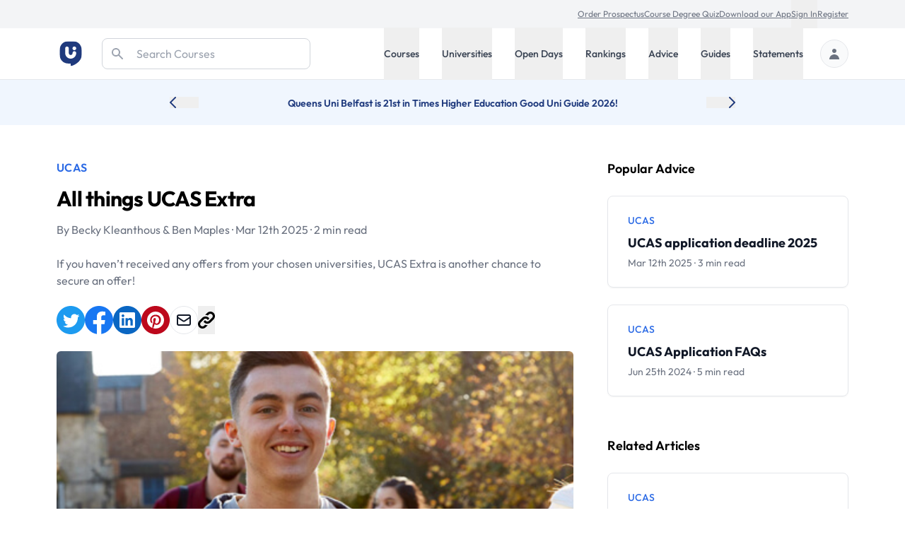

--- FILE ---
content_type: text/html; charset=utf-8
request_url: https://universitycompare.com/advice/ucas/ucas-extra
body_size: 179594
content:
<!DOCTYPE html><html lang="en" data-beasties-container><head>
		<meta charset="utf-8">
		<title name="title">UCAS Extra 2025 | Adding Another Uni Choice | Uni Compare</title>
		<base href="/">
		<meta name="viewport" content="width=device-width, initial-scale=1">
		<meta name="description" content="If you don't receive a uni offer, UCAS Extra is there! Read more about how UCAS Extra works, when it opens and the deadline.">
		<meta name="robots" content="index">
		<meta name="country" content="United Kingdom">
		<meta name="content-type" content="text/html; charset=utf-8">
		<!-- UC Appff -->
		<meta name="apple-itunes-app" content="app-id=1100270774">
		<meta name="google-site-verification" content="OL0QvnCVJrTYgX5SiM9BAooAVyx0ng1xy6IrjynZZ88">
		<link rel="preconnect" href="https://cdn.universitycompare.com">
		<link
			rel="icon"
			sizes="192x192"
			href="https://cdn.universitycompare.com/assets/img/android-chrome-192x192.png"
		/>
<link
			rel="icon"
			sizes="144x144"
			href="https://cdn.universitycompare.com/assets/img/android-icon-144x144.png"
		/>
<link
			rel="icon"
			sizes="96x96"
			href="https://cdn.universitycompare.com/assets/img/android-icon-96x96.png"
		/>
<link
			rel="icon"
			sizes="72x72"
			href="https://cdn.universitycompare.com/assets/img/android-icon-72x72.png"
		/>
<link
			rel="icon"
			sizes="48x48"
			href="https://cdn.universitycompare.com/assets/img/android-icon-48x48.png"
		/>
<link
			rel="icon"
			sizes="36x36"
			href="https://cdn.universitycompare.com/assets/img/android-icon-36x36.png"
		/>
<link
			rel="icon"
			sizes="180x180"
			href="https://cdn.universitycompare.com/assets/img/apple-icon-180x180.png"
		/>
<link
			rel="icon"
			sizes="152x152"
			href="https://cdn.universitycompare.com/assets/img/apple-icon-152x152.png"
		/>
<link
			rel="icon"
			sizes="144x144"
			href="https://cdn.universitycompare.com/assets/img/apple-icon-144x144.png"
		/>
<link
			rel="icon"
			sizes="120x120"
			href="https://cdn.universitycompare.com/assets/img/apple-icon-120x120.png"
		/>
<link
			rel="icon"
			sizes="114x114"
			href="https://cdn.universitycompare.com/assets/img/apple-icon-114x114.png"
		/>
<link
			rel="icon"
			sizes="76x76"
			href="https://cdn.universitycompare.com/assets/img/apple-icon-76x76.png"
		/>
<link
			rel="icon"
			sizes="72x72"
			href="https://cdn.universitycompare.com/assets/img/apple-icon-72x72.png"
		/>
<link
			rel="icon"
			sizes="60x60"
			href="https://cdn.universitycompare.com/assets/img/apple-icon-60x60.png"
		/>
<link
			rel="icon"
			sizes="57x57"
			href="https://cdn.universitycompare.com/assets/img/apple-icon-57x57.png"
		/>
<link
			rel="icon"
			sizes="32x32"
			href="https://cdn.universitycompare.com/assets/img/favicon.ico"
		/>
<link
			rel="icon"
			sizes="32x32"
			href="https://cdn.universitycompare.com/assets/img/favicon-32x32.png"
		/>
<link
			rel="apple-touch-icon"
			sizes="114x114"
			href="https://cdn.universitycompare.com/assets/img/apple-touch-icon.png"
		/>
<link
			rel="icon"
			type="image/x-icon"
			href="https://cdn.universitycompare.com/assets/img/favicon.ico"
		/>
		<meta name="msapplication-TileColor" content="#ffffff">
		<meta name="msapplication-TileImage" content="/ms-icon-144x144.png">
		<meta name="theme-color" content="#ffffff">

		<!-- change to favicon_old.ico on server after clearing -->
		<script>
			const observer = new PerformanceObserver((entryList) => {
				for (const entry of entryList.getEntriesByName(
					'first-contentful-paint',
				)) {
					console.log('FCP candidate:', entry.startTime, entry);
					observer.disconnect();
				}
			});
			observer.observe({ type: 'paint', buffered: true });
		</script>
		<!-- font -->
		<link rel="preconnect" href="https://fonts.googleapis.com">
		<link rel="preconnect" href="https://fonts.gstatic.com" crossorigin>
		<style>@font-face{font-family:'Outfit';font-style:normal;font-weight:100 900;font-display:swap;src:url(https://fonts.gstatic.com/s/outfit/v15/QGYvz_MVcBeNP4NJuktqQ4E.woff2) format('woff2');unicode-range:U+0100-02BA, U+02BD-02C5, U+02C7-02CC, U+02CE-02D7, U+02DD-02FF, U+0304, U+0308, U+0329, U+1D00-1DBF, U+1E00-1E9F, U+1EF2-1EFF, U+2020, U+20A0-20AB, U+20AD-20C0, U+2113, U+2C60-2C7F, U+A720-A7FF;}@font-face{font-family:'Outfit';font-style:normal;font-weight:100 900;font-display:swap;src:url(https://fonts.gstatic.com/s/outfit/v15/QGYvz_MVcBeNP4NJtEtq.woff2) format('woff2');unicode-range:U+0000-00FF, U+0131, U+0152-0153, U+02BB-02BC, U+02C6, U+02DA, U+02DC, U+0304, U+0308, U+0329, U+2000-206F, U+20AC, U+2122, U+2191, U+2193, U+2212, U+2215, U+FEFF, U+FFFD;}</style>

		<!-- Initialise dataLayer -->
		<script>
			window.dataLayer = window.dataLayer || [];
		</script>

		<!-- Facebook Pixel Code -->
		<script>
			!(function (f, b, e, v, n, t, s) {
				if (f.fbq) return;
				n = f.fbq = function () {
					n.callMethod
						? n.callMethod.apply(n, arguments)
						: n.queue.push(arguments);
				};
				if (!f._fbq) f._fbq = n;
				n.push = n;
				n.loaded = !0;
				n.version = '2.0';
				n.queue = [];
				t = b.createElement(e);
				t.async = !0;
				t.src = v;
				s = b.getElementsByTagName(e)[0];
				s.parentNode.insertBefore(t, s);
			})(
				window,
				document,
				'script',
				'https://connect.facebook.net/en_US/fbevents.js',
			);
			fbq('init', '278295542324290');
			fbq('track', 'PageView');
		</script>

		<!-- Snap Pixel Code -->
		<script type="text/javascript">
			(function (e, t, n) {
				if (e.snaptr) return;
				var a = (e.snaptr = function () {
					a.handleRequest
						? a.handleRequest.apply(a, arguments)
						: a.queue.push(arguments);
				});
				a.queue = [];
				var s = 'script';
				r = t.createElement(s);
				r.async = !0;
				r.src = n;
				var u = t.getElementsByTagName(s)[0];
				u.parentNode.insertBefore(r, u);
			})(window, document, 'https://sc-static.net/scevent.min.js');

			snaptr('init', '362b087f-d1a3-4ccf-bfbb-8f135af46e04', {
				user_email: '',
			});

			snaptr('track', 'PAGE_VIEW');
		</script>
		<!-- End Snap Pixel Code -->

		<!-- TikTok Pixel Code Start -->
		<script>
			!(function (w, d, t) {
				w.TiktokAnalyticsObject = t;
				var ttq = (w[t] = w[t] || []);
				((ttq.methods = [
					'page',
					'track',
					'identify',
					'instances',
					'debug',
					'on',
					'off',
					'once',
					'ready',
					'alias',
					'group',
					'enableCookie',
					'disableCookie',
				]),
					(ttq.setAndDefer = function (t, e) {
						t[e] = function () {
							t.push([e].concat(Array.prototype.slice.call(arguments, 0)));
						};
					}));
				for (var i = 0; i < ttq.methods.length; i++)
					ttq.setAndDefer(ttq, ttq.methods[i]);
				((ttq.instance = function (t) {
					for (var e = ttq._i[t] || [], n = 0; n < ttq.methods.length; n++)
						ttq.setAndDefer(e, ttq.methods[n]);
					return e;
				}),
					(ttq.load = function (e, n) {
						var i = 'https://analytics.tiktok.com/i18n/pixel/events.js';
						((ttq._i = ttq._i || {}),
							(ttq._i[e] = []),
							(ttq._i[e]._u = i),
							(ttq._t = ttq._t || {}),
							(ttq._t[e] = +new Date()),
							(ttq._o = ttq._o || {}),
							(ttq._o[e] = n || {}));
						n = document.createElement('script');
						((n.type = 'text/javascript'),
							(n.async = !0),
							(n.src = i + '?sdkid=' + e + '&lib=' + t));
						e = document.getElementsByTagName('script')[0];
						e.parentNode.insertBefore(n, e);
					}));

				ttq.load('C31LQ9NG09FF3EV2H86G');
				ttq.page();
			})(window, document, 'ttq');
		</script>
		<!-- TikTok Pixel Code End -->
		<!-- Stack Adapt Pixel -->
		<script>
			!(function (s, a, e, v, n, t, z) {
				if (s.saq) return;
				n = s.saq = function () {
					n.callMethod
						? n.callMethod.apply(n, arguments)
						: n.queue.push(arguments);
				};
				if (!s._saq) s._saq = n;
				n.push = n;
				n.loaded = !0;
				n.version = '1.0';
				n.queue = [];
				t = a.createElement(e);
				t.async = !0;
				t.src = v;
				z = a.getElementsByTagName(e)[0];
				z.parentNode.insertBefore(t, z);
			})(window, document, 'script', 'https://tags.srv.stackadapt.com/events.js');
			saq('ts', 'iGAcROgYCNDwsT-09Rldhw');
		</script>
		<!-- Stack Adapt Pixel End -->

		<!-- Google Tag Manager -->
		<script>
			(function (w, d, s, l, i) {
				w[l] = w[l] || [];
				w[l].push({
					'gtm.start': new Date().getTime(),
					event: 'gtm.js',
				});
				var f = d.getElementsByTagName(s)[0],
					j = d.createElement(s),
					dl = l != 'dataLayer' ? '&l=' + l : '';
				j.async = true;
				j.src = 'https://www.googletagmanager.com/gtm.js?id=' + i + dl;
				f.parentNode.insertBefore(j, f);
			})(window, document, 'script', 'dataLayer', 'GTM-K4RPS94');
		</script>
		<!-- End Google Tag Manager -->

		<!-- Start Google Ads -->
		<!-- Global site tag (gtag.js) - Google Ads: 1009139730 -->
		<script async src="https://www.googletagmanager.com/gtag/js?id=AW-1009139730"></script>
		<script>
			function gtag() {
				dataLayer.push(arguments);
			}
			gtag('js', new Date());
			gtag('config', 'AW-1009139730');
		</script>
		<!-- End Google Ads -->

		<!-- Start Snigel -->
		<script id="snigel-script-1" data-cfasync="false" type="text/javascript">
			window.snigelPubConf = {
				adengine: {
					activeAdUnits: [],
					targeting: {
						key1: 0,
					},
				},
			};
		</script>
		<script id="snigel-script-2" async data-cfasync="false" src="https://cdn.snigelweb.com/adengine/universitycompare.com/loader.js" type="text/javascript"></script>
		<!-- End Snigel -->

		<!-- Start Schema -->
		<script type="application/ld+json">
			{
				"@context": "https://schema.org",
				"@type": "Organization",
				"brand": "UniCompare",
				"url": "https://universitycompare.com/",
				"logo": "https://universitycompare.com/assets/img/logo.svg",
				"foundingDate": "2012",
				"founders": {
					"@type": "Person",
					"name": "Owen O’Neill"
				},
				"address": {
					"@type": "PostalAddress",
					"streetAddress": "The Frames 1 Phipp Street",
					"addressLocality": "Shoreditch",
					"addressRegion": "London",
					"postalCode": "EC2A 4PS",
					"addressCountry": "United Kingdom"
				},
				"contactPoint": {
					"@type": "ContactPoint",
					"contactType": "Sales",
					"telephone": "[01277 725724]",
					"email": "james.birch@universitycompare.com"
				},
				"sameAs": [
					"https://www.facebook.com/unicompare",
					"https://twitter.com/uni_compare",
					"https://www.linkedin.com/company/unicompare/",
					"https://www.instagram.com/unicompare/"
				],
				"itemListElement": [
					{
						"@type": "SiteNavigationElement",
						"position": 1,
						"name": "Undergraduate Course Search",
						"description": "Search for an undergraduate university degree course at University Compare with our free online course finder",
						"url": "https://universitycompare.com/courses/degrees/undergraduate"
					},
					{
						"@type": "SiteNavigationElement",
						"position": 2,
						"name": "Postgraduate Course Search",
						"description": "Search for a postgraduate university degree course at University Compare with our free online course finder",
						"url": "https://universitycompare.com/courses/degrees/postgraduate"
					},
					{
						"@type": "SiteNavigationElement",
						"position": 3,
						"name": "Undergraduate University Search",
						"description": "Find a university offering undergraduate degree courses at Uni Compare with our free online university finder",
						"url": "https://universitycompare.com/universities/undergraduate"
					},
					{
						"@type": "SiteNavigationElement",
						"position": 4,
						"name": "Postgraduate University Search",
						"description": "Find a university offering postgraduate degree courses at Uni Compare with our free online university finder",
						"url": "https://universitycompare.com/universities/universities/postgraduate"
					},
					{
						"@type": "SiteNavigationElement",
						"position": 5,
						"name": "Undergraduate Open Days",
						"description": "Find undergraduate open days at Uni Compare with our free online university finder",
						"url": "https://universitycompare.com/open-days/search?level=undergraduate"
					},
					{
						"@type": "SiteNavigationElement",
						"position": 6,
						"name": "Postgraduate Open Days",
						"description": "Find postgraduate open days at Uni Compare with our free online university finder",
						"url": "https://universitycompare.com/open-days/search?level=postgraduate"
					},
					{
						"@type": "SiteNavigationElement",
						"position": 7,
						"name": "University Rankings",
						"description": "University rankings are a great way for you to be able to see which universities are the best in the UK right now",
						"url": "https://universitycompare.com/rankings"
					},
					{
						"@type": "SiteNavigationElement",
						"position": 8,
						"name": "Student Advice",
						"description": "Our advice section provides study tips, student advice, gap year advice, personal statement tips, guidance for teachers and much more",
						"url": "https://universitycompare.com/advice"
					},
					{
						"@type": "SiteNavigationElement",
						"position": 9,
						"name": "Student Guides",
						"description": "Browse our range of university guides at Uni Compare, designed to provide you with everything you need",
						"url": "https://universitycompare.com/guides"
					},
					{
						"@type": "SiteNavigationElement",
						"position": 10,
						"name": "Personal Statement Examples",
						"description": "Learn from previous student personal statements here. We have collated over 700 personal statement examples to help you on your university journey",
						"url": "https://universitycompare.com/personal-statement-examples"
					}
				],
				"name": "Uni Compare | University Degree Course Search: UK Rankings",
				"description": "Compare universities, courses, student reviews, read personal statement examples, see university rankings and more",
				"publisher": {
					"@type": "EducationalOrganization",
					"name": "UniCompare"
				}
			}
		</script>
		<!-- End Start Schema -->

		<!-- Start Hotjar -->
		<!-- Hotjar Tracking Code for https://universitycompare.com/ -->
		<script>
			(function (h, o, t, j, a, r) {
				h.hj =
					h.hj ||
					function () {
						(h.hj.q = h.hj.q || []).push(arguments);
					};
				h._hjSettings = { hjid: 2780241, hjsv: 6 };
				a = o.getElementsByTagName('head')[0];
				r = o.createElement('script');
				r.async = 1;
				r.src = t + h._hjSettings.hjid + j + h._hjSettings.hjsv;
				a.appendChild(r);
			})(window, document, 'https://static.hotjar.com/c/hotjar-', '.js?sv=');
		</script>
		<!-- End Start Hotjar -->

		<noscript>
			<style>
				#load-more {
					display: none;
				}

				.disabled {
					pointer-events: none;
					cursor: default;
					opacity: 0.8;
				}
			</style>
		</noscript>
	<style>@font-face{font-family:swiper-icons;src:url(data:application/font-woff;charset=utf-8;base64,\ [base64]//wADZ2x5ZgAAAywAAADMAAAD2MHtryVoZWFkAAABbAAAADAAAAA2E2+eoWhoZWEAAAGcAAAAHwAAACQC9gDzaG10eAAAAigAAAAZAAAArgJkABFsb2NhAAAC0AAAAFoAAABaFQAUGG1heHAAAAG8AAAAHwAAACAAcABAbmFtZQAAA/gAAAE5AAACXvFdBwlwb3N0AAAFNAAAAGIAAACE5s74hXjaY2BkYGAAYpf5Hu/j+W2+MnAzMYDAzaX6QjD6/4//Bxj5GA8AuRwMYGkAPywL13jaY2BkYGA88P8Agx4j+/8fQDYfA1AEBWgDAIB2BOoAeNpjYGRgYNBh4GdgYgABEMnIABJzYNADCQAACWgAsQB42mNgYfzCOIGBlYGB0YcxjYGBwR1Kf2WQZGhhYGBiYGVmgAFGBiQQkOaawtDAoMBQxXjg/wEGPcYDDA4wNUA2CCgwsAAAO4EL6gAAeNpj2M0gyAACqxgGNWBkZ2D4/wMA+xkDdgAAAHjaY2BgYGaAYBkGRgYQiAHyGMF8FgYHIM3DwMHABGQrMOgyWDLEM1T9/w8UBfEMgLzE////P/5//f/V/xv+r4eaAAeMbAxwIUYmIMHEgKYAYjUcsDAwsLKxc3BycfPw8jEQA/[base64]/uznmfPFBNODM2K7MTQ45YEAZqGP81AmGGcF3iPqOop0r1SPTaTbVkfUe4HXj97wYE+yNwWYxwWu4v1ugWHgo3S1XdZEVqWM7ET0cfnLGxWfkgR42o2PvWrDMBSFj/IHLaF0zKjRgdiVMwScNRAoWUoH78Y2icB/yIY09An6AH2Bdu/UB+yxopYshQiEvnvu0dURgDt8QeC8PDw7Fpji3fEA4z/PEJ6YOB5hKh4dj3EvXhxPqH/SKUY3rJ7srZ4FZnh1PMAtPhwP6fl2PMJMPDgeQ4rY8YT6Gzao0eAEA409DuggmTnFnOcSCiEiLMgxCiTI6Cq5DZUd3Qmp10vO0LaLTd2cjN4fOumlc7lUYbSQcZFkutRG7g6JKZKy0RmdLY680CDnEJ+UMkpFFe1RN7nxdVpXrC4aTtnaurOnYercZg2YVmLN/d/gczfEimrE/fs/bOuq29Zmn8tloORaXgZgGa78yO9/cnXm2BpaGvq25Dv9S4E9+5SIc9PqupJKhYFSSl47+Qcr1mYNAAAAeNptw0cKwkAAAMDZJA8Q7OUJvkLsPfZ6zFVERPy8qHh2YER+3i/BP83vIBLLySsoKimrqKqpa2hp6+jq6RsYGhmbmJqZSy0sraxtbO3sHRydnEMU4uR6yx7JJXveP7WrDycAAAAAAAH//wACeNpjYGRgYOABYhkgZgJCZgZNBkYGLQZtIJsFLMYAAAw3ALgAeNolizEKgDAQBCchRbC2sFER0YD6qVQiBCv/H9ezGI6Z5XBAw8CBK/m5iQQVauVbXLnOrMZv2oLdKFa8Pjuru2hJzGabmOSLzNMzvutpB3N42mNgZGBg4GKQYzBhYMxJLMlj4GBgAYow/P/PAJJhLM6sSoWKfWCAAwDAjgbRAAB42mNgYGBkAIIbCZo5IPrmUn0hGA0AO8EFTQAA);font-weight:400;font-style:normal}:root{--swiper-theme-color: #007aff}:root{--swiper-navigation-size: 44px}.swiper-button-prev,.swiper-button-next{position:absolute;top:var(--swiper-navigation-top-offset, 50%);width:calc(var(--swiper-navigation-size) / 44 * 27);height:var(--swiper-navigation-size);margin-top:calc(0px - var(--swiper-navigation-size) / 2);z-index:10;cursor:pointer;display:flex;align-items:center;justify-content:center;color:var(--swiper-navigation-color, var(--swiper-theme-color))}.swiper-button-prev{left:var(--swiper-navigation-sides-offset, 10px);right:auto}.swiper-button-prev:after,.swiper-button-next:after{font-family:swiper-icons;font-size:var(--swiper-navigation-size);text-transform:none!important;letter-spacing:0;font-variant:initial;line-height:1}.swiper-button-prev:after{content:"prev"}.swiper-button-next{right:var(--swiper-navigation-sides-offset, 10px);left:auto}.swiper-button-next:after{content:"next"}.article h2{margin:3rem 0 2rem;color:#000;font-size:1.25rem;line-height:2.5rem;font-weight:700}.article h3{--tw-text-opacity: 1;color:rgba(17,24,39,var(--tw-text-opacity));font-size:1.15rem;line-height:2.2rem;font-weight:500}.article p{margin-top:1.25rem;margin-bottom:1.25rem;color:#6b7280}.article a{color:#2b6ae5;text-decoration:underline}.article a:hover{color:#2346aa}:root{--selected-date: #1f3a7d;--hover-date: #e5e7eb}@-webkit-keyframes spin{0%{-webkit-transform:rotate(0deg)}to{-webkit-transform:rotate(360deg)}}.swiper-button-prev,.swiper-button-next{position:static;inset:auto;margin-top:auto;height:auto}.swiper-button-next:after,.swiper-button-prev:after{font-size:1rem;color:#000}iframe{display:inline-block}.incontent_1_dskt-0{max-width:970px;height:250px}.adngin{padding:2rem 0;margin:2rem 0;border-top:1px solid #e5e7eb;border-bottom:1px solid #e5e7eb}.incontent_3_mob-0{max-width:300px;min-height:250px;margin:auto}.incontent_3_dskt-0{display:none;max-width:750px;min-height:250px;margin:auto}@media screen and (min-width: 640px){.adngin{padding:4rem 0;margin:4rem 0}.incontent_3_mob-0{display:none}.incontent_3_dskt-0{display:block}}.submenu.out-of-sight{position:absolute;width:0;height:1px;padding:0;margin:-1px;overflow:hidden;clip:rect(0,0,0,0);white-space:nowrap;border-width:0}@media screen and (min-width: 1024px){.submenu{position:absolute;right:0;width:100%;height:auto;margin:0;overflow:visible;clip:auto;white-space:normal;background:#fff;transform:translateY(0);transition:transform .3s;z-index:101;box-shadow:0 4px 8px #0003}.submenu.out-of-sight{transform:translateY(-130%);transition:transform .3s}}*,:before,:after{--tw-border-spacing-x: 0;--tw-border-spacing-y: 0;--tw-translate-x: 0;--tw-translate-y: 0;--tw-rotate: 0;--tw-skew-x: 0;--tw-skew-y: 0;--tw-scale-x: 1;--tw-scale-y: 1;--tw-pan-x: ;--tw-pan-y: ;--tw-pinch-zoom: ;--tw-scroll-snap-strictness: proximity;--tw-gradient-from-position: ;--tw-gradient-via-position: ;--tw-gradient-to-position: ;--tw-ordinal: ;--tw-slashed-zero: ;--tw-numeric-figure: ;--tw-numeric-spacing: ;--tw-numeric-fraction: ;--tw-ring-inset: ;--tw-ring-offset-width: 0px;--tw-ring-offset-color: #fff;--tw-ring-color: rgb(63 131 248 / .5);--tw-ring-offset-shadow: 0 0 #0000;--tw-ring-shadow: 0 0 #0000;--tw-shadow: 0 0 #0000;--tw-shadow-colored: 0 0 #0000;--tw-blur: ;--tw-brightness: ;--tw-contrast: ;--tw-grayscale: ;--tw-hue-rotate: ;--tw-invert: ;--tw-saturate: ;--tw-sepia: ;--tw-drop-shadow: ;--tw-backdrop-blur: ;--tw-backdrop-brightness: ;--tw-backdrop-contrast: ;--tw-backdrop-grayscale: ;--tw-backdrop-hue-rotate: ;--tw-backdrop-invert: ;--tw-backdrop-opacity: ;--tw-backdrop-saturate: ;--tw-backdrop-sepia: ;--tw-contain-size: ;--tw-contain-layout: ;--tw-contain-paint: ;--tw-contain-style: }*,:before,:after{box-sizing:border-box;border-width:0;border-style:solid;border-color:#e5e7eb}:before,:after{--tw-content: ""}html{line-height:1.5;-webkit-text-size-adjust:100%;-moz-tab-size:4;tab-size:4;font-family:ui-sans-serif,system-ui,sans-serif,"Apple Color Emoji","Segoe UI Emoji",Segoe UI Symbol,"Noto Color Emoji";font-feature-settings:normal;font-variation-settings:normal;-webkit-tap-highlight-color:transparent}body{margin:0;line-height:inherit}h1,h2,h3{font-size:inherit;font-weight:inherit}a{color:inherit;text-decoration:inherit}button,input{font-family:inherit;font-feature-settings:inherit;font-variation-settings:inherit;font-size:100%;font-weight:inherit;line-height:inherit;letter-spacing:inherit;color:inherit;margin:0;padding:0}button{text-transform:none}button,input:where([type=button]),input:where([type=reset]),input:where([type=submit]){-webkit-appearance:button;background-color:transparent;background-image:none}[type=search]{-webkit-appearance:textfield;outline-offset:-2px}h1,h2,h3,p{margin:0}ul{list-style:none;margin:0;padding:0}input::placeholder{opacity:1;color:#9ca3af}button{cursor:pointer}img,svg,iframe{display:block;vertical-align:middle}img{max-width:100%;height:auto}[type=search]{appearance:none;background-color:#fff;border-color:#6b7280;border-width:1px;border-radius:0;padding:.5rem .75rem;font-size:1rem;line-height:1.5rem;--tw-shadow: 0 0 #0000}[type=search]:focus{outline:2px solid transparent;outline-offset:2px;--tw-ring-inset: var(--tw-empty, );--tw-ring-offset-width: 0px;--tw-ring-offset-color: #fff;--tw-ring-color: #1C64F2;--tw-ring-offset-shadow: var(--tw-ring-inset) 0 0 0 var(--tw-ring-offset-width) var(--tw-ring-offset-color);--tw-ring-shadow: var(--tw-ring-inset) 0 0 0 calc(1px + var(--tw-ring-offset-width)) var(--tw-ring-color);box-shadow:var(--tw-ring-offset-shadow),var(--tw-ring-shadow),var(--tw-shadow);border-color:#1c64f2}input::placeholder{color:#6b7280;opacity:1}.container{width:100%}@media (min-width: 410px){.container{max-width:410px}}@media (min-width: 640px){.container{max-width:640px}}@media (min-width: 768px){.container{max-width:768px}}@media (min-width: 1024px){.container{max-width:1024px}}@media (min-width: 1280px){.container{max-width:1280px}}@media (min-width: 1536px){.container{max-width:1536px}}.text-md{font-size:.9375rem;line-height:1.5rem}.h-18{height:4.5rem}.sr-only{position:absolute;width:1px;height:1px;padding:0;margin:-1px;overflow:hidden;clip:rect(0,0,0,0);white-space:nowrap;border-width:0}.pointer-events-none{pointer-events:none}.absolute{position:absolute}.relative{position:relative}.inset-y-0{top:0;bottom:0}.left-0{left:0}.right-0{right:0}.top-0{top:0}.top-\[3\.55rem\]{top:3.55rem}.z-10{z-index:10}.z-50{z-index:50}.z-\[102\]{z-index:102}.col-span-1{grid-column:span 1 / span 1}.col-span-2{grid-column:span 2 / span 2}.row-span-2{grid-row:span 2 / span 2}.row-start-2{grid-row-start:2}.-my-px{margin-top:-1px;margin-bottom:-1px}.mx-auto{margin-left:auto;margin-right:auto}.my-6{margin-top:1.5rem;margin-bottom:1.5rem}.-mt-1{margin-top:-.25rem}.mb-1{margin-bottom:.25rem}.mb-12{margin-bottom:3rem}.mb-2{margin-bottom:.5rem}.mb-3{margin-bottom:.75rem}.mb-4{margin-bottom:1rem}.mb-5{margin-bottom:1.25rem}.mb-6{margin-bottom:1.5rem}.mb-8{margin-bottom:2rem}.ml-4{margin-left:1rem}.ml-8{margin-left:2rem}.ml-auto{margin-left:auto}.mr-4{margin-right:1rem}.mr-6{margin-right:1.5rem}.mr-8{margin-right:2rem}.mt-1{margin-top:.25rem}.mt-12{margin-top:3rem}.mt-2{margin-top:.5rem}.mt-4{margin-top:1rem}.mt-6{margin-top:1.5rem}.block{display:block}.inline-block{display:inline-block}.flex{display:flex}.inline-flex{display:inline-flex}.grid{display:grid}.hidden{display:none}.h-20{height:5rem}.h-4{height:1rem}.h-5{height:1.25rem}.h-52{height:13rem}.h-56{height:14rem}.h-6{height:1.5rem}.h-\[42px\]{height:42px}.h-full{height:100%}.h-px{height:1px}.min-h-\[80px\]{min-height:80px}.min-h-\[92px\]{min-height:92px}.min-h-dvh{min-height:100dvh}.w-1\/3{width:33.333333%}.w-2\.5{width:.625rem}.w-40{width:10rem}.w-5{width:1.25rem}.w-6{width:1.5rem}.w-auto{width:auto}.w-full{width:100%}.max-w-max{max-width:max-content}.flex-1{flex:1 1 0%}.flex-shrink-0{flex-shrink:0}.cursor-pointer{cursor:pointer}.grid-cols-1{grid-template-columns:repeat(1,minmax(0,1fr))}.grid-cols-2{grid-template-columns:repeat(2,minmax(0,1fr))}.flex-row{flex-direction:row}.flex-col{flex-direction:column}.flex-wrap-reverse{flex-wrap:wrap-reverse}.items-start{align-items:flex-start}.items-center{align-items:center}.justify-start{justify-content:flex-start}.justify-center{justify-content:center}.justify-between{justify-content:space-between}.gap-2{gap:.5rem}.gap-3{gap:.75rem}.gap-4{gap:1rem}.gap-6{gap:1.5rem}.gap-8{gap:2rem}.gap-y-8{row-gap:2rem}.space-x-4>:not([hidden])~:not([hidden]){--tw-space-x-reverse: 0;margin-right:calc(1rem * var(--tw-space-x-reverse));margin-left:calc(1rem * calc(1 - var(--tw-space-x-reverse)))}.space-x-6>:not([hidden])~:not([hidden]){--tw-space-x-reverse: 0;margin-right:calc(1.5rem * var(--tw-space-x-reverse));margin-left:calc(1.5rem * calc(1 - var(--tw-space-x-reverse)))}.space-y-3>:not([hidden])~:not([hidden]){--tw-space-y-reverse: 0;margin-top:calc(.75rem * calc(1 - var(--tw-space-y-reverse)));margin-bottom:calc(.75rem * var(--tw-space-y-reverse))}.self-center{align-self:center}.overflow-hidden{overflow:hidden}.whitespace-nowrap{white-space:nowrap}.rounded-2xl{border-radius:1rem}.rounded-full{border-radius:9999px}.rounded-lg{border-radius:.5rem}.rounded-md{border-radius:.375rem}.border{border-width:1px}.border-b{border-bottom-width:1px}.border-b-4{border-bottom-width:4px}.border-t{border-top-width:1px}.border-gray-200{--tw-border-opacity: 1;border-color:rgb(229 231 235 / var(--tw-border-opacity, 1))}.border-gray-300{--tw-border-opacity: 1;border-color:rgb(209 213 219 / var(--tw-border-opacity, 1))}.border-red-500{--tw-border-opacity: 1;border-color:rgb(240 82 82 / var(--tw-border-opacity, 1))}.border-transparent{border-color:transparent}.border-uc-blue-200{--tw-border-opacity: 1;border-color:rgb(193 221 252 / var(--tw-border-opacity, 1))}.border-uc-red-200{--tw-border-opacity: 1;border-color:rgb(249 210 214 / var(--tw-border-opacity, 1))}.bg-blue-900{--tw-bg-opacity: 1;background-color:rgb(35 56 118 / var(--tw-bg-opacity, 1))}.bg-gray-100{--tw-bg-opacity: 1;background-color:rgb(243 244 246 / var(--tw-bg-opacity, 1))}.bg-gray-200{--tw-bg-opacity: 1;background-color:rgb(229 231 235 / var(--tw-bg-opacity, 1))}.bg-gray-50{--tw-bg-opacity: 1;background-color:rgb(249 250 251 / var(--tw-bg-opacity, 1))}.bg-uc-blue-50{--tw-bg-opacity: 1;background-color:rgb(240 246 254 / var(--tw-bg-opacity, 1))}.bg-uc-blue-950{--tw-bg-opacity: 1;background-color:rgb(25 40 82 / var(--tw-bg-opacity, 1))}.bg-uc-red-50{--tw-bg-opacity: 1;background-color:rgb(254 242 243 / var(--tw-bg-opacity, 1))}.bg-white{--tw-bg-opacity: 1;background-color:rgb(255 255 255 / var(--tw-bg-opacity, 1))}.bg-center{background-position:center}.bg-no-repeat{background-repeat:no-repeat}.object-cover{object-fit:cover}.p-2\.5{padding:.625rem}.p-3{padding:.75rem}.p-5{padding:1.25rem}.px-2{padding-left:.5rem;padding-right:.5rem}.px-3{padding-left:.75rem;padding-right:.75rem}.px-4{padding-left:1rem;padding-right:1rem}.px-7{padding-left:1.75rem;padding-right:1.75rem}.py-12{padding-top:3rem;padding-bottom:3rem}.py-16{padding-top:4rem;padding-bottom:4rem}.py-2{padding-top:.5rem;padding-bottom:.5rem}.py-3{padding-top:.75rem;padding-bottom:.75rem}.py-4{padding-top:1rem;padding-bottom:1rem}.py-5{padding-top:1.25rem;padding-bottom:1.25rem}.py-6{padding-top:1.5rem;padding-bottom:1.5rem}.py-7{padding-top:1.75rem;padding-bottom:1.75rem}.py-\[11px\]{padding-top:11px;padding-bottom:11px}.pb-12{padding-bottom:3rem}.pb-6{padding-bottom:1.5rem}.pb-7{padding-bottom:1.75rem}.pb-8{padding-bottom:2rem}.pl-12{padding-left:3rem}.pl-3{padding-left:.75rem}.pr-6{padding-right:1.5rem}.pt-1{padding-top:.25rem}.pt-12{padding-top:3rem}.pt-16{padding-top:4rem}.pt-8{padding-top:2rem}.text-left{text-align:left}.text-center{text-align:center}.font-uc{font-family:Outfit,sans-serif}.\!text-base{font-size:1rem!important;line-height:1.5rem!important}.text-3xl{font-size:1.875rem;line-height:2.25rem}.text-base{font-size:1rem;line-height:1.5rem}.text-lg{font-size:1.125rem;line-height:1.75rem}.text-sm{font-size:.875rem;line-height:1.25rem}.text-xl{font-size:1.25rem;line-height:1.75rem}.text-xs{font-size:.75rem;line-height:1rem}.font-bold{font-weight:700}.font-medium{font-weight:500}.font-normal{font-weight:400}.font-semibold{font-weight:600}.uppercase{text-transform:uppercase}.capitalize{text-transform:capitalize}.leading-5{line-height:1.25rem}.leading-6{line-height:1.5rem}.leading-7{line-height:1.75rem}.leading-8{line-height:2rem}.tracking-tight{letter-spacing:-.025em}.tracking-wide{letter-spacing:.025em}.text-gray-200{--tw-text-opacity: 1;color:rgb(229 231 235 / var(--tw-text-opacity, 1))}.text-gray-300{--tw-text-opacity: 1;color:rgb(209 213 219 / var(--tw-text-opacity, 1))}.text-gray-400{--tw-text-opacity: 1;color:rgb(156 163 175 / var(--tw-text-opacity, 1))}.text-gray-500{--tw-text-opacity: 1;color:rgb(107 114 128 / var(--tw-text-opacity, 1))}.text-gray-600{--tw-text-opacity: 1;color:rgb(75 85 99 / var(--tw-text-opacity, 1))}.text-gray-700{--tw-text-opacity: 1;color:rgb(55 65 81 / var(--tw-text-opacity, 1))}.text-gray-900{--tw-text-opacity: 1;color:rgb(17 24 39 / var(--tw-text-opacity, 1))}.text-uc-blue-600{--tw-text-opacity: 1;color:rgb(43 106 229 / var(--tw-text-opacity, 1))}.text-uc-blue-900{--tw-text-opacity: 1;color:rgb(31 58 125 / var(--tw-text-opacity, 1))}.text-uc-red-900{--tw-text-opacity: 1;color:rgb(125 31 58 / var(--tw-text-opacity, 1))}.text-white{--tw-text-opacity: 1;color:rgb(255 255 255 / var(--tw-text-opacity, 1))}.underline{text-decoration-line:underline}.placeholder-gray-400::placeholder{--tw-placeholder-opacity: 1;color:rgb(156 163 175 / var(--tw-placeholder-opacity, 1))}.shadow-lg{--tw-shadow: 0 10px 15px -3px rgb(0 0 0 / .1), 0 4px 6px -4px rgb(0 0 0 / .1);--tw-shadow-colored: 0 10px 15px -3px var(--tw-shadow-color), 0 4px 6px -4px var(--tw-shadow-color);box-shadow:var(--tw-ring-offset-shadow, 0 0 #0000),var(--tw-ring-shadow, 0 0 #0000),var(--tw-shadow)}.shadow-sm{--tw-shadow: 0 1px 2px 0 rgb(0 0 0 / .05);--tw-shadow-colored: 0 1px 2px 0 var(--tw-shadow-color);box-shadow:var(--tw-ring-offset-shadow, 0 0 #0000),var(--tw-ring-shadow, 0 0 #0000),var(--tw-shadow)}.ring-1{--tw-ring-offset-shadow: var(--tw-ring-inset) 0 0 0 var(--tw-ring-offset-width) var(--tw-ring-offset-color);--tw-ring-shadow: var(--tw-ring-inset) 0 0 0 calc(1px + var(--tw-ring-offset-width)) var(--tw-ring-color);box-shadow:var(--tw-ring-offset-shadow),var(--tw-ring-shadow),var(--tw-shadow, 0 0 #0000)}.ring-black{--tw-ring-opacity: 1;--tw-ring-color: rgb(0 0 0 / var(--tw-ring-opacity, 1))}.ring-opacity-5{--tw-ring-opacity: .05}.transition-shadow{transition-property:box-shadow;transition-timing-function:cubic-bezier(.4,0,.2,1);transition-duration:.15s}.container{margin-left:auto;margin-right:auto;max-width:1280px;padding-left:1.25rem;padding-right:1.25rem}@media (min-width: 640px){.container{padding-left:2rem;padding-right:2rem}}@media (min-width: 1024px){.container{padding-left:5rem;padding-right:5rem}}.blue-link{--tw-text-opacity: 1;color:rgb(43 106 229 / var(--tw-text-opacity, 1))}.blue-link:hover{--tw-text-opacity: 1;color:rgb(35 70 170 / var(--tw-text-opacity, 1))}.blue-link-underline{--tw-text-opacity: 1;color:rgb(43 106 229 / var(--tw-text-opacity, 1));text-decoration-line:underline}.blue-link-underline:hover{--tw-text-opacity: 1;color:rgb(35 70 170 / var(--tw-text-opacity, 1))}.book-event-btn,.blue-button{cursor:pointer;border-radius:.5rem;border-width:2px;padding:.75rem 1.25rem;text-align:center;font-size:.875rem;line-height:1.25rem;font-weight:700;text-transform:capitalize;--tw-shadow: 0 1px 2px 0 rgb(0 0 0 / .05);--tw-shadow-colored: 0 1px 2px 0 var(--tw-shadow-color);box-shadow:var(--tw-ring-offset-shadow, 0 0 #0000),var(--tw-ring-shadow, 0 0 #0000),var(--tw-shadow)}.blue-button{--tw-border-opacity: 1;border-color:rgb(31 58 125 / var(--tw-border-opacity, 1));--tw-bg-opacity: 1;background-color:rgb(31 58 125 / var(--tw-bg-opacity, 1));font-weight:700;--tw-text-opacity: 1;color:rgb(255 255 255 / var(--tw-text-opacity, 1))}.blue-button:hover{--tw-border-opacity: 1;border-color:rgb(25 40 82 / var(--tw-border-opacity, 1));--tw-bg-opacity: 1;background-color:rgb(25 40 82 / var(--tw-bg-opacity, 1))}.book-event-btn{--tw-border-opacity: 1;border-color:rgb(125 31 58 / var(--tw-border-opacity, 1));--tw-bg-opacity: 1;background-color:rgb(125 31 58 / var(--tw-bg-opacity, 1));font-weight:700;--tw-text-opacity: 1;color:rgb(255 255 255 / var(--tw-text-opacity, 1))}.book-event-btn:hover{--tw-border-opacity: 1;border-color:rgb(69 12 27 / var(--tw-border-opacity, 1));--tw-bg-opacity: 1;background-color:rgb(69 12 27 / var(--tw-bg-opacity, 1))}.carousel-navigation{cursor:pointer;border-radius:.375rem;border-width:1px;padding:.5rem 1.25rem;--tw-shadow: 0 1px 2px 0 rgb(0 0 0 / .05);--tw-shadow-colored: 0 1px 2px 0 var(--tw-shadow-color);box-shadow:var(--tw-ring-offset-shadow, 0 0 #0000),var(--tw-ring-shadow, 0 0 #0000),var(--tw-shadow)}.carousel-navigation:focus{outline:2px solid transparent;outline-offset:2px}@media (min-width: 640px){.carousel-navigation{padding:.75rem 1.75rem}}.carousel-pagination{display:flex;-webkit-user-select:none;user-select:none;gap:.25rem;white-space:nowrap}.divider{border-bottom-width:1px;padding-top:2rem;padding-bottom:2rem}@media (min-width: 640px){.divider{padding-top:4rem;padding-bottom:4rem}}.divider-top-border{border-top-width:1px;padding-top:2rem;padding-bottom:2rem}@media (min-width: 640px){.divider-top-border{padding-top:4rem;padding-bottom:4rem}}.subnav-heading{margin-bottom:1.5rem;font-size:.875rem;font-weight:600;line-height:1.25rem;--tw-text-opacity: 1;color:rgb(107 114 128 / var(--tw-text-opacity, 1))}.navlink-black{font-size:1rem;font-weight:600;line-height:1.5rem;--tw-text-opacity: 1;color:rgb(17 24 39 / var(--tw-text-opacity, 1));text-decoration-line:none}.navlink-black:hover{--tw-text-opacity: 1;color:rgb(55 65 81 / var(--tw-text-opacity, 1))}.navlink-blue{display:flex;align-items:center;gap:.75rem;font-size:.875rem;line-height:1.25rem;font-weight:600;--tw-text-opacity: 1;color:rgb(31 58 125 / var(--tw-text-opacity, 1))}.navlink-blue:hover{--tw-text-opacity: 1;color:rgb(25 40 82 / var(--tw-text-opacity, 1))}.subnav-link-padding{row-gap:2rem;padding-bottom:2rem}@media (min-width: 1024px){.subnav-link-padding{padding-bottom:0}}.nav-image{border-radius:.375rem;object-fit:cover}.nav-description{font-size:.875rem;font-weight:400;line-height:1.25rem;--tw-text-opacity: 1;color:rgb(107 114 128 / var(--tw-text-opacity, 1))}.side-style{margin-left:-1.25rem;margin-right:-1.25rem;padding-left:1.25rem;padding-right:1.25rem}@media (min-width: 1024px){.side-style{margin-left:0;margin-right:0;padding-left:0;padding-right:0}}.dropdown-content{visibility:hidden;transform:scale(.9);opacity:0;z-index:-10;transition:all .1s ease}.filter-overlay-search:focus,.filter-overlay-search:hover{box-shadow:0 0 4px #0073ff}.sticky-lead-bar{transform:translateY(100%);transition:transform .3s ease;position:fixed;bottom:0;left:0}.menu__tab-title:focus{border-bottom:4px solid #1f3a7d!important;color:#1f3a7d!important}@media (min-width: 1024px){.lg\:container{width:100%}@media (min-width: 410px){.lg\:container{max-width:410px}}@media (min-width: 640px){.lg\:container{max-width:640px}}@media (min-width: 768px){.lg\:container{max-width:768px}}.lg\:container{max-width:1024px}@media (min-width: 1280px){.lg\:container{max-width:1280px}}@media (min-width: 1536px){.lg\:container{max-width:1536px}}}.hover\:rounded-b-md:hover{border-bottom-right-radius:.375rem;border-bottom-left-radius:.375rem}.hover\:border-uc-blue-900:hover{--tw-border-opacity: 1;border-color:rgb(31 58 125 / var(--tw-border-opacity, 1))}.hover\:bg-gray-100:hover{--tw-bg-opacity: 1;background-color:rgb(243 244 246 / var(--tw-bg-opacity, 1))}.hover\:text-gray-500:hover{--tw-text-opacity: 1;color:rgb(107 114 128 / var(--tw-text-opacity, 1))}.hover\:text-gray-800:hover{--tw-text-opacity: 1;color:rgb(31 41 55 / var(--tw-text-opacity, 1))}.hover\:text-uc-blue-900:hover{--tw-text-opacity: 1;color:rgb(31 58 125 / var(--tw-text-opacity, 1))}.hover\:underline:hover{text-decoration-line:underline}.hover\:decoration-gray-100:hover{text-decoration-color:#f3f4f6}.hover\:opacity-80:hover{opacity:.8}.hover\:shadow-md:hover{--tw-shadow: 0 4px 6px -1px rgb(0 0 0 / .1), 0 2px 4px -2px rgb(0 0 0 / .1);--tw-shadow-colored: 0 4px 6px -1px var(--tw-shadow-color), 0 2px 4px -2px var(--tw-shadow-color);box-shadow:var(--tw-ring-offset-shadow, 0 0 #0000),var(--tw-ring-shadow, 0 0 #0000),var(--tw-shadow)}.focus\:outline-none:focus{outline:2px solid transparent;outline-offset:2px}.focus\:ring-1:focus{--tw-ring-offset-shadow: var(--tw-ring-inset) 0 0 0 var(--tw-ring-offset-width) var(--tw-ring-offset-color);--tw-ring-shadow: var(--tw-ring-inset) 0 0 0 calc(1px + var(--tw-ring-offset-width)) var(--tw-ring-color);box-shadow:var(--tw-ring-offset-shadow),var(--tw-ring-shadow),var(--tw-shadow, 0 0 #0000)}.focus\:ring-inset:focus{--tw-ring-inset: inset}.focus\:ring-red-500:focus{--tw-ring-opacity: 1;--tw-ring-color: rgb(240 82 82 / var(--tw-ring-opacity, 1))}.focus\:ring-uc-blue-900:focus{--tw-ring-opacity: 1;--tw-ring-color: rgb(31 58 125 / var(--tw-ring-opacity, 1))}.focus\:ring-offset-1:focus{--tw-ring-offset-width: 1px}@media (min-width: 640px){.sm\:col-span-2{grid-column:span 2 / span 2}.sm\:col-span-3{grid-column:span 3 / span 3}.sm\:block{display:block}.sm\:inline{display:inline}.sm\:flex{display:flex}.sm\:hidden{display:none}.sm\:h-16{height:4rem}.sm\:h-80{height:20rem}.sm\:h-full{height:100%}.sm\:w-\[452px\]{width:452px}.sm\:w-\[548px\]{width:548px}.sm\:w-auto{width:auto}.sm\:grid-cols-7{grid-template-columns:repeat(7,minmax(0,1fr))}.sm\:justify-start{justify-content:flex-start}.sm\:gap-6{gap:1.5rem}.sm\:px-0{padding-left:0;padding-right:0}.sm\:pb-10{padding-bottom:2.5rem}.sm\:text-xl{font-size:1.25rem;line-height:1.75rem}.sm\:font-bold{font-weight:700}.sm\:leading-6{line-height:1.5rem}.sm\:text-gray-900{--tw-text-opacity: 1;color:rgb(17 24 39 / var(--tw-text-opacity, 1))}}@media (min-width: 768px){.md\:block{display:block}}@media (min-width: 1024px){.lg\:sticky{position:sticky}.lg\:left-0{left:0}.lg\:top-8{top:2rem}.lg\:col-span-1{grid-column:span 1 / span 1}.lg\:col-span-2{grid-column:span 2 / span 2}.lg\:mb-8{margin-bottom:2rem}.lg\:ml-0{margin-left:0}.lg\:ml-6{margin-left:1.5rem}.lg\:mt-0{margin-top:0}.lg\:mt-11{margin-top:2.75rem}.lg\:block{display:block}.lg\:flex{display:flex}.lg\:grid{display:grid}.lg\:hidden{display:none}.lg\:h-20{height:5rem}.lg\:min-h-32{min-height:8rem}.lg\:w-36{width:9rem}.lg\:w-\[700px\]{width:700px}.lg\:w-\[800px\]{width:800px}.lg\:grid-flow-col{grid-auto-flow:column}.lg\:grid-cols-2{grid-template-columns:repeat(2,minmax(0,1fr))}.lg\:grid-cols-3{grid-template-columns:repeat(3,minmax(0,1fr))}.lg\:grid-rows-4{grid-template-rows:repeat(4,minmax(0,1fr))}.lg\:items-center{align-items:center}.lg\:justify-end{justify-content:flex-end}.lg\:gap-12{gap:3rem}.lg\:gap-20{gap:5rem}.lg\:gap-9{gap:2.25rem}.lg\:gap-x-6{column-gap:1.5rem}.lg\:space-x-5>:not([hidden])~:not([hidden]){--tw-space-x-reverse: 0;margin-right:calc(1.25rem * var(--tw-space-x-reverse));margin-left:calc(1.25rem * calc(1 - var(--tw-space-x-reverse)))}.lg\:rounded-b-md{border-bottom-right-radius:.375rem;border-bottom-left-radius:.375rem}.lg\:rounded-t-none{border-top-left-radius:0;border-top-right-radius:0}.lg\:border-l{border-left-width:1px}.lg\:border-none{border-style:none}.lg\:p-8{padding:2rem}.lg\:py-0{padding-top:0;padding-bottom:0}.lg\:py-7{padding-top:1.75rem;padding-bottom:1.75rem}.lg\:pb-0{padding-bottom:0}.lg\:pb-11{padding-bottom:2.75rem}.lg\:pt-0{padding-top:0}.lg\:pt-8{padding-top:2rem}.lg\:text-gray-600{--tw-text-opacity: 1;color:rgb(75 85 99 / var(--tw-text-opacity, 1))}.lg\:container{margin-left:auto;margin-right:auto;max-width:1280px;padding-left:1.25rem;padding-right:1.25rem}@media (min-width: 640px){.lg\:container{padding-left:2rem;padding-right:2rem}}.lg\:container{padding-left:5rem;padding-right:5rem}}@media (min-width: 1280px){.xl\:gap-8{gap:2rem}.xl\:space-x-8>:not([hidden])~:not([hidden]){--tw-space-x-reverse: 0;margin-right:calc(2rem * var(--tw-space-x-reverse));margin-left:calc(2rem * calc(1 - var(--tw-space-x-reverse)))}.xl\:text-left{text-align:left}}
</style><link rel="stylesheet" href="styles-YOHWOHPP.css" media="print" onload="this.media='all'"><noscript><link rel="stylesheet" href="styles-YOHWOHPP.css"></noscript><style ng-app-id="ng">.overlay-modal-panel .overlay{position:fixed;inset:0;z-index:110;background:#0000004d}.overlay-modal-panel .modal-panel,.overlay-modal-panel .modal-panel-full{position:fixed;opacity:1;transition-property:opacity,transform;transition-duration:.3s;transition-timing-function:ease-in-out;z-index:111}.overlay-modal-panel .modal-panel{width:calc(100% - 3rem)}.overlay-modal-panel .modal-panel-full{width:100%}.overlay-modal-panel.collapsed .modal-panel,.overlay-modal-panel.collapsed .modal-panel-full{opacity:0;transition-property:opacity,transform,z-index;transition-duration:.3s;transition-timing-function:ease-in-out;z-index:-10}@media screen and (max-width: 350px){.overlay-modal-panel .modal-panel{left:0;width:100%}}@media screen and (max-width: 639px){.overlay-modal-panel .modal-panel,.overlay-modal-panel .modal-panel-full{top:50%;transform:translateY(-50%) scale(1)}.overlay-modal-panel .modal-panel{left:1.5rem}.overlay-modal-panel .modal-panel-full{left:0}.overlay-modal-panel.collapsed .modal-panel,.overlay-modal-panel.collapsed .modal-panel-full{transform:translateY(-50%) scale(.95)}}@media screen and (min-width: 640px){.overlay-modal-panel .modal-panel,.overlay-modal-panel .modal-panel-full{top:50%;left:50%;transform:translate(-50%,-50%) scale(1)}.overlay-modal-panel .modal-panel-full{width:calc(100% - 3rem)}.overlay-modal-panel.collapsed .modal-panel,.overlay-modal-panel.collapsed .modal-panel-full{transform:translate(-50%,-50%) scale(.95)}}
</style><link rel="canonical" href="https://universitycompare.com/advice/ucas/ucas-extra"><meta property="og:title" content="All things UCAS Extra"><meta property="og:description" content="If you don&amp;#39;t receive a uni offer, UCAS Extra is there! Read more about how UCAS Extra works, when it opens and the deadline."><meta property="og:type" content="website"><meta property="og:url" content="https://universitycompare.com/advice/ucas/ucas-extra"><meta property="og:image" content="https://cdn.universitycompare.com/content/images/Article--5US2bKlJedC5Ede.png"><meta name="twitter:card" content="summary_large_image"><meta name="twitter:site" content="@uni_compare"><meta name="twitter:creator" content="@uni_compare"></head>

	<body class="font-uc"><!--nghm--><script type="text/javascript" id="ng-event-dispatch-contract">(()=>{function p(t,n,r,o,e,i,f,m){return{eventType:t,event:n,targetElement:r,eic:o,timeStamp:e,eia:i,eirp:f,eiack:m}}function u(t){let n=[],r=e=>{n.push(e)};return{c:t,q:n,et:[],etc:[],d:r,h:e=>{r(p(e.type,e,e.target,t,Date.now()))}}}function s(t,n,r){for(let o=0;o<n.length;o++){let e=n[o];(r?t.etc:t.et).push(e),t.c.addEventListener(e,t.h,r)}}function c(t,n,r,o,e=window){let i=u(t);e._ejsas||(e._ejsas={}),e._ejsas[n]=i,s(i,r),s(i,o,!0)}window.__jsaction_bootstrap=c;})();
</script><script>window.__jsaction_bootstrap(document.body,"ng",["click"],[]);</script>
		<!-- Google Tag Manager (noscript) -->
		<noscript><iframe src="https://www.googletagmanager.com/ns.html?id=GTM-K4RPS94" height="0" width="0" style="display: none; visibility: hidden"></iframe></noscript>
		<!-- End Google Tag Manager (noscript) -->
		<!-- Facebook Pixel Code -->
		<noscript>
			<img height="1" width="1" style="display: none" src="https://www.facebook.com/tr?id=278295542324290&amp;ev=PageView&amp;noscript=1">
		</noscript>
		<!-- End Facebook Pixel Code -->
		<!-- Start of Campus    Inbound code. Do not delete or change anything below this line! -->
		<script id="c_ep8d3k3qgk">
			var c_id = 'ep8d3k3qgk';
			(function (w, d, r) {
				var h = d.getElementsByTagName('head')[0];
				var s = d.createElement('script');
				s.type = 'text/javascript';
				s.src = r;
				h.appendChild(s);
			})(
				window,
				document,
				'//app1.campus-site.com/assets/application/js/tracking.js',
			);
		</script>
		<!-- End of Campus -->
		<uc-root ng-version="19.2.1" ngh="6" ng-server-context="ssr"><div class="flex flex-col justify-between min-h-dvh"><div><uc-navigation ngskiphydration data-cy="navigation" class="ng-tns-c4173038621-0 ng-star-inserted"><uc-secondary-nav-desktop class="ng-tns-c4173038621-0"><nav aria-label="Secondary" data-cy="secondary-nav-desktop" class="bg-gray-100 relative z-[102]"><div class="container"><ul class="hidden text-xs lg:flex lg:items-center lg:justify-end lg:gap-x-6"><li><a data-cy="nav-prospectus-link" routerlink="/select" class="block py-3 text-gray-500 underline hover:text-gray-800" href="/select">Order Prospectus</a></li><li><a data-cy="nav-degree-quiz-link" routerlink="/degree-quiz" class="block py-3 text-gray-500 underline hover:text-gray-800" href="/degree-quiz">Course Degree Quiz</a></li><li><a ucnopropsga event="download_app_click" data-cy="nav-download-app-link" href="https://onelink.to/unicompare" target="_blank" rel="noopener" class="block py-3 text-gray-500 underline hover:text-gray-800">Download our App</a></li><li class="ng-star-inserted"><button ucnopropsga event="login_click" data-cy="nav-sign-in-button" class="block py-3 text-gray-500 underline hover:text-gray-800"> Sign In </button></li><li class="ng-star-inserted"><a data-cy="nav-register-link" routerlink="/register" class="block py-3 text-gray-500 underline hover:text-gray-800" href="/register">Register</a></li><!----><!----><!----></ul></div></nav></uc-secondary-nav-desktop><nav aria-label="Primary" class="border-b border-gray-200 relative bg-white z-[102] ng-tns-c4173038621-0"><div class="container ng-tns-c4173038621-0"><div class="relative flex items-center justify-between h-18 ng-tns-c4173038621-0"><uc-site-logo class="ng-tns-c4173038621-0"><div class="flex mr-6"><a routerlink="/" class="inline-flex items-center pt-1 text-sm font-medium text-gray-900 border-red-500" href="/"><div class="flex items-center flex-shrink-0"><img alt="UniCompare Logo" width="40" height="40" class="-mt-1 rounded-md" loading="lazy" fetchpriority="auto" ng-img="true" src="https://cdn.universitycompare.com/assets/img/logo.svg"></div></a></div></uc-site-logo><uc-course-finder class="block w-full sm:w-auto ng-tns-c4173038621-0"><div class="bg-white"><label class="sr-only" for="defaultcourse-finder">Search</label><div class="flex items-center justify-between sm:px-0 sm:h-full"><div class="relative w-full sm:h-full"><div class="relative flex w-full sm:h-full"><div class="absolute inset-y-0 left-0 flex items-center pl-3 pointer-events-none"><uc-search-svg customstyles="text-gray-400"><svg xmlns="http://www.w3.org/2000/svg" viewBox="0 0 20 20" fill="currentColor" aria-hidden="true" class="w-5 h-5 text-gray-400"><path fill-rule="evenodd" d="M8 4a4 4 0 100 8 4 4 0 000-8zM2 8a6 6 0 1110.89 3.476l4.817 4.817a1 1 0 01-1.414 1.414l-4.816-4.816A6 6 0 012 8z" clip-rule="evenodd"/></svg></uc-search-svg></div><input type="search" placeholder="Search Courses" aria-label="Search" autocomplete="off" class="w-full h-full px-4 border border-gray-300 py-[11px] pl-12 text-base text-gray-600 placeholder-gray-400 rounded-lg filter-overlay-search ng-untouched ng-pristine ng-valid" value id="defaultcourse-finder"></div><!----></div><!----></div><uc-course-search-autosuggest><!----></uc-course-search-autosuggest></div></uc-course-finder><div class="justify-center flex-1 hidden h-full px-2 mr-4 lg:flex lg:justify-end ng-tns-c4173038621-0 ng-star-inserted"><div class="-my-px lg:flex lg:ml-6 lg:space-x-5 xl:space-x-8 ng-tns-c4173038621-0"><button type="menu" data-cy="nav-button-desktop" class="inline-flex items-center pt-1 text-sm font-medium text-gray-700 border-b-4 border-transparent whitespace-nowrap dropbtn hover:border-uc-blue-900 hover:text-uc-blue-900 menu__tab-title ng-tns-c4173038621-0 ng-star-inserted" id="nav-courses"> Courses </button><button type="menu" data-cy="nav-button-desktop" class="inline-flex items-center pt-1 text-sm font-medium text-gray-700 border-b-4 border-transparent whitespace-nowrap dropbtn hover:border-uc-blue-900 hover:text-uc-blue-900 menu__tab-title ng-tns-c4173038621-0 ng-star-inserted" id="nav-unis"> Universities </button><button type="menu" data-cy="nav-button-desktop" class="inline-flex items-center pt-1 text-sm font-medium text-gray-700 border-b-4 border-transparent whitespace-nowrap dropbtn hover:border-uc-blue-900 hover:text-uc-blue-900 menu__tab-title ng-tns-c4173038621-0 ng-star-inserted" id="nav-events"> Open Days </button><button type="menu" data-cy="nav-button-desktop" class="inline-flex items-center pt-1 text-sm font-medium text-gray-700 border-b-4 border-transparent whitespace-nowrap dropbtn hover:border-uc-blue-900 hover:text-uc-blue-900 menu__tab-title ng-tns-c4173038621-0 ng-star-inserted" id="nav-rankings"> Rankings </button><button type="menu" data-cy="nav-button-desktop" class="inline-flex items-center pt-1 text-sm font-medium text-gray-700 border-b-4 border-transparent whitespace-nowrap dropbtn hover:border-uc-blue-900 hover:text-uc-blue-900 menu__tab-title ng-tns-c4173038621-0 ng-star-inserted" id="nav-advice"> Advice </button><button type="menu" data-cy="nav-button-desktop" class="inline-flex items-center pt-1 text-sm font-medium text-gray-700 border-b-4 border-transparent whitespace-nowrap dropbtn hover:border-uc-blue-900 hover:text-uc-blue-900 menu__tab-title ng-tns-c4173038621-0 ng-star-inserted" id="nav-guides"> Guides </button><button type="menu" data-cy="nav-button-desktop" class="inline-flex items-center pt-1 text-sm font-medium text-gray-700 border-b-4 border-transparent whitespace-nowrap dropbtn hover:border-uc-blue-900 hover:text-uc-blue-900 menu__tab-title ng-tns-c4173038621-0 ng-star-inserted" id="nav-statements"> Statements </button><!----></div></div><!----><div class="hidden lg:block ng-tns-c4173038621-0"><uc-avatar-user-menu class="ng-tns-c4173038621-0"><div ucdropdown class="relative flex items-center justify-center lg:block"><button data-cy="avatar-user-menu-icon-button" aria-haspopup="true" class="text-sm bg-white rounded-full lg:flex dropbtn focus:outline-none focus:ring-1 focus:ring-offset-1 focus:ring-red-500"><span class="sr-only">Open user menu</span><!----><!----><span class="flex items-center flex-shrink-0 ml-4 lg:ml-0 ng-star-inserted"><uc-user-icon-svg><svg width="40" height="40" viewBox="0 0 40 40" fill="none" xmlns="http://www.w3.org/2000/svg"><rect x="0.5" y="0.5" width="39" height="39" rx="19.5" fill="#F9FAFB"/><path d="M20 19C21.6569 19 23 17.6569 23 16C23 14.3431 21.6569 13 20 13C18.3431 13 17 14.3431 17 16C17 17.6569 18.3431 19 20 19Z" fill="#6B7280"/><path d="M13 28C13 24.134 16.134 21 20 21C23.866 21 27 24.134 27 28H13Z" fill="#6B7280"/><rect x="0.5" y="0.5" width="39" height="39" rx="19.5" stroke="#E5E7EB"/></svg></uc-user-icon-svg></span><!----></button><div role="menu" aria-orientation="vertical" aria-labelledby="user-menu" class="absolute right-0 w-40 bg-white rounded-md shadow-lg dropdown-content top-[3.55rem] lg:rounded-b-md lg:rounded-t-none ring-1 ring-black ring-opacity-5 ng-star-inserted"><button ucnopropsga event="login_click" role="menuitem" data-cy="avatar-user-menu-login" class="block w-full px-4 py-2 text-left text-gray-700 cursor-pointer text-md hover:bg-gray-100"> Sign In </button><button routerlink="/register" role="menuitem" data-cy="avatar-user-menu-register" class="block w-full px-4 py-2 text-left text-gray-700 cursor-pointer text-md hover:bg-gray-100 hover:rounded-b-md" tabindex="0"> Register </button></div><!----><!----><!----></div></uc-avatar-user-menu></div><div class="flex items-center ml-4 lg:hidden ng-tns-c4173038621-0"><button type="menu" data-cy="burger-nav-button" aria-expanded="false" class="h-[42px] inline-flex items-center justify-center p-2.5 text-gray-400 bg-gray-200 rounded-md dropbtn hover:text-gray-500 focus:outline-none focus:ring-1 focus:ring-inset focus:ring-uc-blue-900 ng-tns-c4173038621-0"><span class="sr-only ng-tns-c4173038621-0"> Open main menu </span><uc-burger-svg class="ng-tns-c4173038621-0 ng-star-inserted"><svg viewBox="0 0 18 14" fill="none" xmlns="http://www.w3.org/2000/svg" class="w-5 h-5"><path d="M1 1H17M1 7H17M1 13H17" stroke="#6B7280" stroke-width="2" stroke-linecap="round" stroke-linejoin="round"/></svg></uc-burger-svg><!----><!----></button></div></div></div></nav><div id="desktop-container" aria-labelledby="overlay-panel" class="hidden overlay-navbar-panel lg:block ng-tns-c4173038621-0 collapsed ng-star-inserted"><!----><div class="w-full ng-tns-c4173038621-0"><uc-subnav-clearing id="clearing" class="out-of-sight submenu ng-tns-c4173038621-0"><div class="relative"><div class="absolute top-0 right-0 hidden w-1/3 h-full ml-auto lg:block bg-gray-50"></div><div class="relative z-50 grid grid-cols-1 lg:grid-cols-2 lg:container"><div class="lg:pt-8 lg:pb-11 lg:grid lg:grid-cols-2 lg:gap-9"><div class="ng-star-inserted"><p class="subnav-heading">Clearing Universities &amp; Courses</p><div class="grid grid-cols-1 subnav-link-padding"><uc-nav-link class="ng-star-inserted"><!----><a class="navlink-black flex flex-col ng-star-inserted" href="/courses/clearing"><span class="flex items-center gap-2"> Clearing Courses 2026 <!----></span><span class="hidden nav-description md:block ng-star-inserted"> Find all available Clearing courses. </span><!----></a><!----></uc-nav-link><uc-nav-link class="ng-star-inserted"><!----><a class="navlink-black flex flex-col ng-star-inserted" href="/universities/clearing"><span class="flex items-center gap-2"> Universities in Clearing <!----></span><span class="hidden nav-description md:block ng-star-inserted"> Search unis with courses in Clearing. </span><!----></a><!----></uc-nav-link><!----></div></div><!----><div class="ng-star-inserted"><p class="subnav-heading">Clearing Advice</p><!----></div><!----></div><div class="w-full h-px border-t lg:hidden"></div><div class="py-7 lg:py-0 lg:p-8 lg:pt-8 lg:border-l lg:pb-11 bg-gray-50 side-style ng-star-inserted"><p class="subnav-heading">Recommended Clearing Universities</p><!----></div><!----></div></div></uc-subnav-clearing><uc-subnav-courses id="courses" class="out-of-sight submenu ng-tns-c4173038621-0"><div class="relative"><div class="absolute top-0 right-0 hidden w-1/3 h-full ml-auto lg:block bg-gray-50"></div><div class="relative z-50 grid grid-cols-1 lg:grid-cols-2 lg:container"><div class="grid lg:grid-cols-2 lg:pt-8 lg:pb-11 lg:grid lg:gap-9"><div><p class="subnav-heading">Undergraduate Courses</p><div class="grid subnav-link-padding"><uc-nav-link class="ng-star-inserted"><!----><a class="navlink-black flex flex-col ng-star-inserted" href="/courses/degrees"><span class="flex items-center gap-2"> Bachelor's degrees <!----></span><span class="hidden nav-description md:block ng-star-inserted"> Find all degrees for an A-Z of subjects. </span><!----></a><!----></uc-nav-link><uc-nav-link class="ng-star-inserted"><!----><a class="navlink-black flex flex-col ng-star-inserted" href="/courses/degrees/foundation"><span class="flex items-center gap-2"> Foundation Degrees <!----></span><span class="hidden nav-description md:block ng-star-inserted"> Find foundations country-wide. </span><!----></a><!----></uc-nav-link><uc-nav-link class="ng-star-inserted"><!----><a class="navlink-black flex flex-col ng-star-inserted" href="/courses/degrees/undergraduate-certificate-diplomas"><span class="flex items-center gap-2"> Undergraduate Certificates &amp; Diplomas <!----></span><span class="hidden nav-description md:block ng-star-inserted"> HNDs, HNCs and more. </span><!----></a><!----></uc-nav-link><!----></div></div><div><p class="subnav-heading">Postgraduate Courses</p><div class="grid subnav-link-padding"><uc-nav-link class="ng-star-inserted"><!----><a class="navlink-black flex flex-col ng-star-inserted" href="/courses/degrees/masters"><span class="flex items-center gap-2"> Master’s Degree Programmes <!----></span><span class="hidden nav-description md:block ng-star-inserted"> Search for your next step. </span><!----></a><!----></uc-nav-link><uc-nav-link class="ng-star-inserted"><!----><a class="navlink-black flex flex-col ng-star-inserted" href="/courses/degrees/phd"><span class="flex items-center gap-2"> PhD Programmes <!----></span><span class="hidden nav-description md:block ng-star-inserted"> Find universities offering PhD courses. </span><!----></a><!----></uc-nav-link><uc-nav-link class="ng-star-inserted"><!----><a class="navlink-black flex flex-col ng-star-inserted" href="/courses/degrees/postgraduate-certificate-diplomas"><span class="flex items-center gap-2"> Postgraduate Certificates &amp; Diplomas <!----></span><span class="hidden nav-description md:block ng-star-inserted"> Level up with postgrad course options. </span><!----></a><!----></uc-nav-link><!----></div></div></div><div class="w-full h-px border-t lg:hidden"></div><div class="py-7 lg:py-0 lg:p-8 lg:pt-8 lg:border-l lg:col-span-1 lg:pb-11 bg-gray-50 side-style"><p class="subnav-heading">Not sure where to start?</p><uc-nav-card-landscape><div ucimpression class="flex items-start gap-6 mt-6"><a data-cy="nav-card-landscape-internal-image" class="relative flex-shrink-0 hidden lg:h-20 lg:block lg:w-36 ng-star-inserted" href="/courses/degrees/undergraduate"><img fill alt class="absolute nav-image" loading="lazy" fetchpriority="auto" ng-img="true" src="https://cdn.universitycompare.com/assets/img/Course_Search_UG_Nav.png" sizes="auto, 100vw" style="position: absolute; width: 100%; height: 100%; inset: 0;"></a><!----><!----><!----><div><p><a data-cy="nav-card-landscape-internal-title" class="navlink-black ng-star-inserted" href="/courses/degrees/undergraduate">Undergraduate Courses</a><!----><!----></p><p class="mt-1 mb-3 nav-description ng-star-inserted"> Bachelor’s, HND, HNC and so many more options to explore. </p><!----><a data-cy="nav-card-landscape-internal-link" class="navlink-blue ng-star-inserted" href="/courses/degrees/undergraduate"> Search now <uc-arrow-right-v3-svg><svg width="16" height="14" viewBox="0 0 16 14" fill="none" xmlns="http://www.w3.org/2000/svg"><path fill-rule="evenodd" clip-rule="evenodd" d="M8.2929 0.292893C8.68342 -0.0976311 9.31659 -0.0976311 9.70711 0.292893L15.7071 6.29289C16.0976 6.68342 16.0976 7.31658 15.7071 7.70711L9.70711 13.7071C9.31659 14.0976 8.68342 14.0976 8.2929 13.7071C7.90237 13.3166 7.90237 12.6834 8.2929 12.2929L12.5858 8L1 8C0.447716 8 0 7.55228 0 7C0 6.44771 0.447716 6 1 6H12.5858L8.2929 1.70711C7.90237 1.31658 7.90237 0.683417 8.2929 0.292893Z" fill="#36539C"/></svg></uc-arrow-right-v3-svg></a><!----><!----></div></div><!----></uc-nav-card-landscape><uc-nav-card-landscape><div ucimpression class="flex items-start gap-6 mt-6"><a data-cy="nav-card-landscape-internal-image" class="relative flex-shrink-0 hidden lg:h-20 lg:block lg:w-36 ng-star-inserted" href="/courses/degrees/postgraduate"><img fill alt class="absolute nav-image" loading="lazy" fetchpriority="auto" ng-img="true" src="https://cdn.universitycompare.com/assets/img/Course_Search_PG_Nav.png" sizes="auto, 100vw" style="position: absolute; width: 100%; height: 100%; inset: 0;"></a><!----><!----><!----><div><p><a data-cy="nav-card-landscape-internal-title" class="navlink-black ng-star-inserted" href="/courses/degrees/postgraduate">Postgraduate Courses</a><!----><!----></p><p class="mt-1 mb-3 nav-description ng-star-inserted"> Start your search here with all postgraduate options to discover. </p><!----><a data-cy="nav-card-landscape-internal-link" class="navlink-blue ng-star-inserted" href="/courses/degrees/postgraduate"> Search now <uc-arrow-right-v3-svg><svg width="16" height="14" viewBox="0 0 16 14" fill="none" xmlns="http://www.w3.org/2000/svg"><path fill-rule="evenodd" clip-rule="evenodd" d="M8.2929 0.292893C8.68342 -0.0976311 9.31659 -0.0976311 9.70711 0.292893L15.7071 6.29289C16.0976 6.68342 16.0976 7.31658 15.7071 7.70711L9.70711 13.7071C9.31659 14.0976 8.68342 14.0976 8.2929 13.7071C7.90237 13.3166 7.90237 12.6834 8.2929 12.2929L12.5858 8L1 8C0.447716 8 0 7.55228 0 7C0 6.44771 0.447716 6 1 6H12.5858L8.2929 1.70711C7.90237 1.31658 7.90237 0.683417 8.2929 0.292893Z" fill="#36539C"/></svg></uc-arrow-right-v3-svg></a><!----><!----></div></div><!----></uc-nav-card-landscape></div></div></div></uc-subnav-courses><uc-subnav-unis id="unis" class="out-of-sight submenu ng-tns-c4173038621-0"><div class="relative"><div class="absolute top-0 right-0 hidden w-1/3 h-full ml-auto lg:block bg-gray-50"></div><div class="relative z-50 grid grid-cols-1 lg:grid-cols-2 lg:container"><div class="lg:pt-8 lg:pb-11 lg:grid lg:grid-cols-2 lg:gap-9"><div><p class="subnav-heading">Search by Courses Offered</p><div class="grid grid-cols-1 subnav-link-padding"><uc-nav-link class="ng-star-inserted"><!----><a class="navlink-black flex flex-col ng-star-inserted" href="/universities/undergraduate"><span class="flex items-center gap-2"> Undergraduate Universities <!----></span><span class="hidden nav-description md:block ng-star-inserted"> Search unis with undergraduate courses </span><!----></a><!----></uc-nav-link><uc-nav-link class="ng-star-inserted"><!----><a class="navlink-black flex flex-col ng-star-inserted" href="/universities/postgraduate"><span class="flex items-center gap-2"> Postgraduate Universities <!----></span><span class="hidden nav-description md:block ng-star-inserted"> Search unis with postgraduate courses </span><!----></a><!----></uc-nav-link><!----></div></div><div><p class="subnav-heading">Search by Region</p><div class="grid grid-cols-1 subnav-link-padding"><uc-nav-link class="ng-star-inserted"><a class="navlink-black flex flex-col ng-star-inserted" href="/universities/undergraduate?loc=ldn"> London Universities <span class="hidden nav-description md:block ng-star-inserted"> Interested in London? Search here </span><!----></a><!----><!----></uc-nav-link><uc-nav-link class="ng-star-inserted"><a class="navlink-black flex flex-col ng-star-inserted" href="/universities/undergraduate?loc=scot"> Scottish Universities <span class="hidden nav-description md:block ng-star-inserted"> Discover universities in Scotland </span><!----></a><!----><!----></uc-nav-link><uc-nav-link class="ng-star-inserted"><a class="navlink-black flex flex-col ng-star-inserted" href="/universities/undergraduate?loc=wales"> Welsh Universities <span class="hidden nav-description md:block ng-star-inserted"> Want to study in Wales? Search here </span><!----></a><!----><!----></uc-nav-link><uc-nav-link class="ng-star-inserted"><a class="navlink-black flex flex-col ng-star-inserted" href="/universities/undergraduate?loc=ni"> Northern Irish Universities <span class="hidden nav-description md:block ng-star-inserted"> Discover uni’s in Northern Ireland </span><!----></a><!----><!----></uc-nav-link><!----></div></div></div><div class="w-full h-px border-t lg:hidden"></div><div data-cy="subnav-unis-recommended-unis" class="py-7 lg:py-0 lg:p-8 lg:pt-8 lg:border-l lg:pb-11 bg-gray-50 side-style ng-star-inserted"><p class="subnav-heading">Recommended Universities</p><uc-nav-card-uni product="undergraduate" class="ng-star-inserted"><div ucuniimpressionga class="flex items-start gap-6 mt-6"><a ucuniprofilega data-cy="nav-card-landscape-internal-image" class="relative flex-shrink-0 hidden lg:h-20 lg:block lg:w-36 ng-star-inserted" href="/universities/the-sound-and-music-institute"><img fill alt class="absolute nav-image" loading="lazy" fetchpriority="auto" ng-img="true" src="https://cdn.universitycompare.com/content/images/UniUnderCover--The-Sound-and-Music-Institute.jpg" sizes="auto, 100vw" style="position: absolute; width: 100%; height: 100%; inset: 0;"></a><!----><div><p><a ucuniprofilega data-cy="nav-card-landscape-internal-title" class="navlink-black" href="/universities/the-sound-and-music-institute">dBs Institute of Sound and Digital Technologies</a></p><p class="mt-1 mb-3 nav-description"> South West England  · <uc-write-review-btn buttontext="Leave a review" class="ng-star-inserted"><a routerlink="/submit-review" class="font-normal blue-link-underline text-sm" href="/submit-review?uni=%2Funiversities%2Fthe-sound-and-music-institute"> Leave a review
</a></uc-write-review-btn><!----></p><a ucuniprofilega data-cy="nav-card-landscape-internal-link" class="navlink-blue" href="/universities/the-sound-and-music-institute"> Explore dBs Institute of Sound and Digital Technologies <uc-arrow-right-v3-svg><svg width="16" height="14" viewBox="0 0 16 14" fill="none" xmlns="http://www.w3.org/2000/svg"><path fill-rule="evenodd" clip-rule="evenodd" d="M8.2929 0.292893C8.68342 -0.0976311 9.31659 -0.0976311 9.70711 0.292893L15.7071 6.29289C16.0976 6.68342 16.0976 7.31658 15.7071 7.70711L9.70711 13.7071C9.31659 14.0976 8.68342 14.0976 8.2929 13.7071C7.90237 13.3166 7.90237 12.6834 8.2929 12.2929L12.5858 8L1 8C0.447716 8 0 7.55228 0 7C0 6.44771 0.447716 6 1 6H12.5858L8.2929 1.70711C7.90237 1.31658 7.90237 0.683417 8.2929 0.292893Z" fill="#36539C"/></svg></uc-arrow-right-v3-svg></a></div></div></uc-nav-card-uni><uc-nav-card-uni product="undergraduate" class="ng-star-inserted"><div ucuniimpressionga class="flex items-start gap-6 mt-6"><a ucuniprofilega data-cy="nav-card-landscape-internal-image" class="relative flex-shrink-0 hidden lg:h-20 lg:block lg:w-36 ng-star-inserted" href="/universities/ravensbourne-university-london"><img fill alt class="absolute nav-image" loading="lazy" fetchpriority="auto" ng-img="true" src="https://cdn.universitycompare.com/content/images/UniUnderCover--Ravensbourne-University-London.jpg" sizes="auto, 100vw" style="position: absolute; width: 100%; height: 100%; inset: 0;"></a><!----><div><p><a ucuniprofilega data-cy="nav-card-landscape-internal-title" class="navlink-black" href="/universities/ravensbourne-university-london">Ravensbourne University London</a></p><p class="mt-1 mb-3 nav-description"> London (Greater) · 90% Recommended <!----></p><a ucuniprofilega data-cy="nav-card-landscape-internal-link" class="navlink-blue" href="/universities/ravensbourne-university-london"> Explore Ravensbourne University London <uc-arrow-right-v3-svg><svg width="16" height="14" viewBox="0 0 16 14" fill="none" xmlns="http://www.w3.org/2000/svg"><path fill-rule="evenodd" clip-rule="evenodd" d="M8.2929 0.292893C8.68342 -0.0976311 9.31659 -0.0976311 9.70711 0.292893L15.7071 6.29289C16.0976 6.68342 16.0976 7.31658 15.7071 7.70711L9.70711 13.7071C9.31659 14.0976 8.68342 14.0976 8.2929 13.7071C7.90237 13.3166 7.90237 12.6834 8.2929 12.2929L12.5858 8L1 8C0.447716 8 0 7.55228 0 7C0 6.44771 0.447716 6 1 6H12.5858L8.2929 1.70711C7.90237 1.31658 7.90237 0.683417 8.2929 0.292893Z" fill="#36539C"/></svg></uc-arrow-right-v3-svg></a></div></div></uc-nav-card-uni><uc-nav-card-uni product="undergraduate" class="ng-star-inserted"><div ucuniimpressionga class="flex items-start gap-6 mt-6"><a ucuniprofilega data-cy="nav-card-landscape-internal-image" class="relative flex-shrink-0 hidden lg:h-20 lg:block lg:w-36 ng-star-inserted" href="/universities/university-of-sunderland-london"><img fill alt class="absolute nav-image" loading="lazy" fetchpriority="auto" ng-img="true" src="https://cdn.universitycompare.com/content/images/UniUnderCover--Uni-of-Sunderland-LDN-UG-Cover.jpg" sizes="auto, 100vw" style="position: absolute; width: 100%; height: 100%; inset: 0;"></a><!----><div><p><a ucuniprofilega data-cy="nav-card-landscape-internal-title" class="navlink-black" href="/universities/university-of-sunderland-london">University of Sunderland in London</a></p><p class="mt-1 mb-3 nav-description"> London (Greater)  · <uc-write-review-btn buttontext="Leave a review" class="ng-star-inserted"><a routerlink="/submit-review" class="font-normal blue-link-underline text-sm" href="/submit-review?uni=%2Funiversities%2Funiversity-of-sunderland-london"> Leave a review
</a></uc-write-review-btn><!----></p><a ucuniprofilega data-cy="nav-card-landscape-internal-link" class="navlink-blue" href="/universities/university-of-sunderland-london"> Explore University of Sunderland in London <uc-arrow-right-v3-svg><svg width="16" height="14" viewBox="0 0 16 14" fill="none" xmlns="http://www.w3.org/2000/svg"><path fill-rule="evenodd" clip-rule="evenodd" d="M8.2929 0.292893C8.68342 -0.0976311 9.31659 -0.0976311 9.70711 0.292893L15.7071 6.29289C16.0976 6.68342 16.0976 7.31658 15.7071 7.70711L9.70711 13.7071C9.31659 14.0976 8.68342 14.0976 8.2929 13.7071C7.90237 13.3166 7.90237 12.6834 8.2929 12.2929L12.5858 8L1 8C0.447716 8 0 7.55228 0 7C0 6.44771 0.447716 6 1 6H12.5858L8.2929 1.70711C7.90237 1.31658 7.90237 0.683417 8.2929 0.292893Z" fill="#36539C"/></svg></uc-arrow-right-v3-svg></a></div></div></uc-nav-card-uni><!----></div><!----></div></div></uc-subnav-unis><uc-subnav-events id="events" class="out-of-sight submenu ng-tns-c4173038621-0"><div class="relative"><div class="absolute top-0 right-0 hidden w-1/3 h-full ml-auto lg:block bg-gray-50"></div><div class="relative z-50 grid grid-cols-1 lg:grid-cols-2 lg:container"><div class="lg:pt-8 lg:pb-11"><p class="subnav-heading">Search Open Days</p><div class="lg:grid lg:grid-cols-2 lg:gap-9"><div class="grid grid-cols-1 subnav-link-padding ng-star-inserted"><uc-nav-link class="ng-star-inserted"><a class="navlink-black flex flex-col ng-star-inserted" href="/open-days/search?type=open"> University Open Days <span class="hidden nav-description md:block ng-star-inserted"> Discover and book uni open days. </span><!----></a><!----><!----></uc-nav-link><uc-nav-link class="ng-star-inserted"><a class="navlink-black flex flex-col ng-star-inserted" href="/open-days/search?type=virtual_webinar"> University Virtual Events <span class="hidden nav-description md:block ng-star-inserted"> Explore virtual university events. </span><!----></a><!----><!----></uc-nav-link><!----></div><div class="grid grid-cols-1 subnav-link-padding ng-star-inserted"><uc-nav-link class="ng-star-inserted"><a class="navlink-black flex flex-col ng-star-inserted" href="/open-days/search?level=undergraduate"> Undergraduate Events <span class="hidden nav-description md:block ng-star-inserted"> Search undergraduate open days. </span><!----></a><!----><!----></uc-nav-link><uc-nav-link class="ng-star-inserted"><a class="navlink-black flex flex-col ng-star-inserted" href="/open-days/search?level=postgraduate"> Postgraduate Events <span class="hidden nav-description md:block ng-star-inserted"> Search postgraduate events. </span><!----></a><!----><!----></uc-nav-link><!----></div><!----></div><div class="subnav-link-padding lg:pt-8"><uc-nav-link><!----><a class="navlink-black flex flex-col ng-star-inserted" href="/open-days"><span class="flex items-center gap-2"> Event Search and Discover <uc-new-badge-svg class="ng-star-inserted"><svg width="51" height="24" viewBox="0 0 51 24" fill="none" xmlns="http://www.w3.org/2000/svg"><g style="mix-blend-mode: multiply;"><rect width="51" height="24" rx="12" fill="#ECFDF3"/><path d="M19.7292 6.81818V17H18.3173L13.1419 9.53267H13.0474V17H11.5112V6.81818H12.9331L18.1135 14.2955H18.2079V6.81818H19.7292ZM25.142 17.1541C24.3897 17.1541 23.7417 16.9934 23.1982 16.6719C22.6579 16.3471 22.2403 15.8913 21.9453 15.3047C21.6536 14.7147 21.5078 14.0237 21.5078 13.2315C21.5078 12.4493 21.6536 11.7599 21.9453 11.1634C22.2403 10.5668 22.6513 10.1011 23.1783 9.76633C23.7086 9.43158 24.3284 9.2642 25.0376 9.2642C25.4685 9.2642 25.8861 9.33546 26.2905 9.47798C26.6948 9.6205 27.0578 9.84422 27.3793 10.1491C27.7008 10.4541 27.9543 10.8501 28.1399 11.3374C28.3255 11.8213 28.4183 12.4096 28.4183 13.1023V13.6293H22.348V12.5156H26.9616C26.9616 12.1245 26.8821 11.7782 26.723 11.4766C26.5639 11.1716 26.3402 10.9313 26.0518 10.7557C25.7668 10.58 25.4321 10.4922 25.0476 10.4922C24.63 10.4922 24.2654 10.5949 23.9538 10.8004C23.6456 11.0026 23.407 11.2678 23.2379 11.5959C23.0722 11.9207 22.9893 12.2737 22.9893 12.6548V13.5249C22.9893 14.0353 23.0788 14.4695 23.2578 14.8274C23.4401 15.1854 23.6937 15.4588 24.0185 15.6477C24.3433 15.8333 24.7228 15.9261 25.157 15.9261C25.4387 15.9261 25.6955 15.8864 25.9276 15.8068C26.1596 15.724 26.3601 15.6013 26.5291 15.4389C26.6982 15.2765 26.8274 15.076 26.9169 14.8374L28.3239 15.0909C28.2112 15.5052 28.009 15.8681 27.7173 16.1797C27.429 16.4879 27.0661 16.7282 26.6286 16.9006C26.1944 17.0696 25.6989 17.1541 25.142 17.1541ZM31.7095 17L29.4624 9.36364H30.9986L32.495 14.9716H32.5696L34.071 9.36364H35.6072L37.0987 14.9467H37.1733L38.6598 9.36364H40.196L37.9538 17H36.4375L34.8864 11.4865H34.772L33.2209 17H31.7095Z" fill="#027A48"/></g></svg></uc-new-badge-svg><!----></span><span class="hidden nav-description md:block ng-star-inserted"> Take your search to the next level by searching for university events. Discover recommended open days and other events. </span><!----></a><!----></uc-nav-link></div></div><div class="w-full h-px border-t lg:hidden"></div><div class="py-7 lg:py-0 lg:p-8 lg:pt-8 lg:border-l lg:pb-11 bg-gray-50 side-style ng-star-inserted"><p class="subnav-heading">What's new at Uni Compare</p><uc-nav-card-landscape class="ng-star-inserted"><div ucimpression class="flex items-start gap-6 mt-6"><!----><a target="_blank" rel="noopener sponsored" data-cy="nav-card-landscape-external-image" class="relative flex-shrink-0 hidden lg:block lg:h-20 lg:w-36 ng-star-inserted" href="https://uni-link.io/hJ4aBsy"><img fill alt class="absolute nav-image" loading="lazy" fetchpriority="auto" ng-img="true" src="https://cdn.universitycompare.com/content/images/beds-cccccccccccccccccc.jpg" sizes="auto, 100vw" style="position: absolute; width: 100%; height: 100%; inset: 0;"></a><!----><!----><div><p><!----><a target="_blank" rel="noopener sponsored" data-cy="nav-card-landscape-external-title" class="navlink-black ng-star-inserted" href="https://uni-link.io/hJ4aBsy">University of Bedfordshire</a><!----></p><p class="mt-1 mb-3 nav-description ng-star-inserted"> Attend Bedfordshire's next open day on April 25th, book now to avoid disappointment! </p><!----><!----><a target="_blank" rel="noopener sponsored" data-cy="nav-card-landscape-external-link" class="navlink-blue ng-star-inserted" href="https://uni-link.io/hJ4aBsy"> Find out more <uc-arrow-right-v3-svg><svg width="16" height="14" viewBox="0 0 16 14" fill="none" xmlns="http://www.w3.org/2000/svg"><path fill-rule="evenodd" clip-rule="evenodd" d="M8.2929 0.292893C8.68342 -0.0976311 9.31659 -0.0976311 9.70711 0.292893L15.7071 6.29289C16.0976 6.68342 16.0976 7.31658 15.7071 7.70711L9.70711 13.7071C9.31659 14.0976 8.68342 14.0976 8.2929 13.7071C7.90237 13.3166 7.90237 12.6834 8.2929 12.2929L12.5858 8L1 8C0.447716 8 0 7.55228 0 7C0 6.44771 0.447716 6 1 6H12.5858L8.2929 1.70711C7.90237 1.31658 7.90237 0.683417 8.2929 0.292893Z" fill="#36539C"/></svg></uc-arrow-right-v3-svg></a><!----></div></div><!----></uc-nav-card-landscape><uc-nav-card-landscape class="ng-star-inserted"><div ucimpression class="flex items-start gap-6 mt-6"><!----><a target="_blank" rel="noopener sponsored" data-cy="nav-card-landscape-external-image" class="relative flex-shrink-0 hidden lg:block lg:h-20 lg:w-36 ng-star-inserted" href="https://uni-link.io/62DSK2m"><img fill alt class="absolute nav-image" loading="lazy" fetchpriority="auto" ng-img="true" src="https://cdn.universitycompare.com/content/images/3HeriotWatt-CC.jpg" sizes="auto, 100vw" style="position: absolute; width: 100%; height: 100%; inset: 0;"></a><!----><!----><div><p><!----><a target="_blank" rel="noopener sponsored" data-cy="nav-card-landscape-external-title" class="navlink-black ng-star-inserted" href="https://uni-link.io/62DSK2m">Heriot-Watt University</a><!----></p><p class="mt-1 mb-3 nav-description ng-star-inserted"> Learn more about Heriot-Watt at their next open day on 26th Sep - click here! </p><!----><!----><a target="_blank" rel="noopener sponsored" data-cy="nav-card-landscape-external-link" class="navlink-blue ng-star-inserted" href="https://uni-link.io/62DSK2m"> Find out more <uc-arrow-right-v3-svg><svg width="16" height="14" viewBox="0 0 16 14" fill="none" xmlns="http://www.w3.org/2000/svg"><path fill-rule="evenodd" clip-rule="evenodd" d="M8.2929 0.292893C8.68342 -0.0976311 9.31659 -0.0976311 9.70711 0.292893L15.7071 6.29289C16.0976 6.68342 16.0976 7.31658 15.7071 7.70711L9.70711 13.7071C9.31659 14.0976 8.68342 14.0976 8.2929 13.7071C7.90237 13.3166 7.90237 12.6834 8.2929 12.2929L12.5858 8L1 8C0.447716 8 0 7.55228 0 7C0 6.44771 0.447716 6 1 6H12.5858L8.2929 1.70711C7.90237 1.31658 7.90237 0.683417 8.2929 0.292893Z" fill="#36539C"/></svg></uc-arrow-right-v3-svg></a><!----></div></div><!----></uc-nav-card-landscape><!----></div><!----></div></div></uc-subnav-events><uc-subnav-rankings id="rankings" class="out-of-sight submenu ng-tns-c4173038621-0"><div class="relative"><div class="absolute top-0 right-0 hidden w-1/3 h-full ml-auto lg:block bg-gray-50"></div><div class="relative z-50 grid grid-cols-1 lg:grid-cols-2 lg:container"><div class="lg:pt-8 lg:pb-11 lg:grid lg:grid-cols-2 lg:gap-9"><div class="ng-star-inserted"><p class="subnav-heading">Ranking Categories</p><div class="grid grid-cols-1 subnav-link-padding"><uc-nav-link class="ng-star-inserted"><!----><a class="navlink-black flex flex-col ng-star-inserted" href="/rankings/accommodation"><span class="flex items-center gap-2"> Accommodation <!----></span><span class="hidden nav-description md:block ng-star-inserted"> University accommodation rankings. </span><!----></a><!----></uc-nav-link><uc-nav-link class="ng-star-inserted"><!----><a class="navlink-black flex flex-col ng-star-inserted" href="/rankings/course-quality"><span class="flex items-center gap-2"> Course Quality <!----></span><span class="hidden nav-description md:block ng-star-inserted"> Unis ranked by course quality. </span><!----></a><!----></uc-nav-link><uc-nav-link class="ng-star-inserted"><!----><a class="navlink-black flex flex-col ng-star-inserted" href="/rankings/career-opportunities"><span class="flex items-center gap-2"> Employability <!----></span><span class="hidden nav-description md:block ng-star-inserted"> Top-rated unis for employability. </span><!----></a><!----></uc-nav-link><uc-nav-link class="ng-star-inserted"><!----><a class="navlink-black flex flex-col ng-star-inserted" href="/rankings/student-life"><span class="flex items-center gap-2"> Student Life <!----></span><span class="hidden nav-description md:block ng-star-inserted"> Unis ranked for student life. </span><!----></a><!----></uc-nav-link><!----></div></div><div class="ng-star-inserted"><p class="subnav-heading">Regional Rankings</p><div class="grid grid-cols-1 subnav-link-padding"><uc-nav-link class="ng-star-inserted"><!----><a class="navlink-black flex flex-col ng-star-inserted" href="/rankings/england"><span class="flex items-center gap-2"> England <!----></span><span class="hidden nav-description md:block ng-star-inserted"> The top-rated unis in England. </span><!----></a><!----></uc-nav-link><uc-nav-link class="ng-star-inserted"><!----><a class="navlink-black flex flex-col ng-star-inserted" href="/rankings/scotland"><span class="flex items-center gap-2"> Scotland <!----></span><span class="hidden nav-description md:block ng-star-inserted"> The top-rated unis in Scotland. </span><!----></a><!----></uc-nav-link><uc-nav-link class="ng-star-inserted"><!----><a class="navlink-black flex flex-col ng-star-inserted" href="/rankings/wales"><span class="flex items-center gap-2"> Wales <!----></span><span class="hidden nav-description md:block ng-star-inserted"> Top-rated universities in Wales. </span><!----></a><!----></uc-nav-link><uc-nav-link class="ng-star-inserted"><!----><a class="navlink-black flex flex-col ng-star-inserted" href="/rankings/northern-ireland"><span class="flex items-center gap-2"> Northern Ireland <!----></span><span class="hidden nav-description md:block ng-star-inserted"> Unis in Northern Ireland ranked. </span><!----></a><!----></uc-nav-link><!----></div></div><!----></div><div class="w-full h-px border-t lg:hidden"></div><div class="py-7 lg:py-0 lg:p-8 lg:pt-8 lg:border-l lg:pb-11 bg-gray-50 side-style"><p class="subnav-heading">More Rankings</p><uc-nav-card-landscape class="ng-star-inserted"><div ucimpression class="flex items-start gap-6 mt-6"><a data-cy="nav-card-landscape-internal-image" class="relative flex-shrink-0 hidden lg:h-20 lg:block lg:w-36 ng-star-inserted" href="/rankings/all"><img fill alt class="absolute nav-image" loading="lazy" fetchpriority="auto" ng-img="true" src="https://cdn.universitycompare.com/assets/img/Graduate_Career_Rankings_Image_Botton_Web_02.png" sizes="auto, 100vw" style="position: absolute; width: 100%; height: 100%; inset: 0;"></a><!----><!----><!----><div><p><a data-cy="nav-card-landscape-internal-title" class="navlink-black ng-star-inserted" href="/rankings/all">Top 100 Universities</a><!----><!----></p><p class="mt-1 mb-3 nav-description ng-star-inserted"> Taken from 151,805 reviews and ratings from students attending university to help future generations </p><!----><a data-cy="nav-card-landscape-internal-link" class="navlink-blue ng-star-inserted" href="/rankings/all"> Find out more <uc-arrow-right-v3-svg><svg width="16" height="14" viewBox="0 0 16 14" fill="none" xmlns="http://www.w3.org/2000/svg"><path fill-rule="evenodd" clip-rule="evenodd" d="M8.2929 0.292893C8.68342 -0.0976311 9.31659 -0.0976311 9.70711 0.292893L15.7071 6.29289C16.0976 6.68342 16.0976 7.31658 15.7071 7.70711L9.70711 13.7071C9.31659 14.0976 8.68342 14.0976 8.2929 13.7071C7.90237 13.3166 7.90237 12.6834 8.2929 12.2929L12.5858 8L1 8C0.447716 8 0 7.55228 0 7C0 6.44771 0.447716 6 1 6H12.5858L8.2929 1.70711C7.90237 1.31658 7.90237 0.683417 8.2929 0.292893Z" fill="#36539C"/></svg></uc-arrow-right-v3-svg></a><!----><!----></div></div><!----></uc-nav-card-landscape><uc-nav-card-landscape class="ng-star-inserted"><div ucimpression class="flex items-start gap-6 mt-6"><a data-cy="nav-card-landscape-internal-image" class="relative flex-shrink-0 hidden lg:h-20 lg:block lg:w-36 ng-star-inserted" href="/rankings"><img fill alt class="absolute nav-image" loading="lazy" fetchpriority="auto" ng-img="true" src="https://cdn.universitycompare.com/assets/img/Rankings_Image_CTA_App_01.png" sizes="auto, 100vw" style="position: absolute; width: 100%; height: 100%; inset: 0;"></a><!----><!----><!----><div><p><a data-cy="nav-card-landscape-internal-title" class="navlink-black ng-star-inserted" href="/rankings">About our Rankings</a><!----><!----></p><p class="mt-1 mb-3 nav-description ng-star-inserted"> Discover university rankings devised from data collected from current students. </p><!----><a data-cy="nav-card-landscape-internal-link" class="navlink-blue ng-star-inserted" href="/rankings"> Find out more <uc-arrow-right-v3-svg><svg width="16" height="14" viewBox="0 0 16 14" fill="none" xmlns="http://www.w3.org/2000/svg"><path fill-rule="evenodd" clip-rule="evenodd" d="M8.2929 0.292893C8.68342 -0.0976311 9.31659 -0.0976311 9.70711 0.292893L15.7071 6.29289C16.0976 6.68342 16.0976 7.31658 15.7071 7.70711L9.70711 13.7071C9.31659 14.0976 8.68342 14.0976 8.2929 13.7071C7.90237 13.3166 7.90237 12.6834 8.2929 12.2929L12.5858 8L1 8C0.447716 8 0 7.55228 0 7C0 6.44771 0.447716 6 1 6H12.5858L8.2929 1.70711C7.90237 1.31658 7.90237 0.683417 8.2929 0.292893Z" fill="#36539C"/></svg></uc-arrow-right-v3-svg></a><!----><!----></div></div><!----></uc-nav-card-landscape><!----></div></div></div></uc-subnav-rankings><uc-subnav-guides id="guides" class="out-of-sight submenu ng-tns-c4173038621-0"><div class="relative"><div class="lg:pt-8 lg:pb-11 lg:container"><div class="ng-star-inserted"><p class="subnav-heading">Guide Categories</p><div class="grid grid-cols-1 subnav-link-padding lg:grid-cols-3 lg:pb-0"><uc-nav-link class="ng-star-inserted"><!----><a class="navlink-black flex flex-col ng-star-inserted" href="/guides/subject"><span class="flex items-center gap-2"> University Subject Guides <!----></span><span class="hidden nav-description md:block ng-star-inserted"> Learn about hundreds of university subjects. </span><!----></a><!----></uc-nav-link><uc-nav-link class="ng-star-inserted"><!----><a class="navlink-black flex flex-col ng-star-inserted" href="/guides/career"><span class="flex items-center gap-2"> University Career Guides <!----></span><span class="hidden nav-description md:block ng-star-inserted"> Discover hundreds of different career options. </span><!----></a><!----></uc-nav-link><uc-nav-link class="ng-star-inserted"><!----><a class="navlink-black flex flex-col ng-star-inserted" href="/guides/city"><span class="flex items-center gap-2"> University City Guides <!----></span><span class="hidden nav-description md:block ng-star-inserted"> Explore everything that UK cities have to offer. </span><!----></a><!----></uc-nav-link><!----></div></div><!----></div></div><uc-nav-browse-all page="Guides"><div class="border-t border-b"><div class="bg-gray-50 side-style"><a class="justify-center py-5 lg:py-7 navlink-blue !text-base" href="/guides">Browse All Guides</a></div></div></uc-nav-browse-all></uc-subnav-guides><uc-subnav-advice id="advice" class="out-of-sight submenu ng-tns-c4173038621-0"><div class="relative"><div class="absolute top-0 right-0 hidden w-1/3 h-full ml-auto lg:block bg-gray-50"></div><div class="relative z-50 grid grid-cols-1 lg:grid-cols-3 lg:container"><div class="lg:pt-8 lg:col-span-2 lg:pb-11 lg:grid lg:grid-cols-3"><div class="ng-star-inserted"><p class="subnav-heading ng-star-inserted"> Advice Categories </p><!----><div class="grid grid-cols-1 mb-8 gap-y-8"><uc-nav-link class="ng-star-inserted"><!----><a class="navlink-black flex flex-col ng-star-inserted" href="/advice/a-levels"><span class="flex items-center gap-2"> A-Levels <!----></span><span class="hidden nav-description md:block ng-star-inserted"> All the A-level advice you need. </span><!----></a><!----></uc-nav-link><uc-nav-link class="ng-star-inserted"><!----><a class="navlink-black flex flex-col ng-star-inserted" href="/advice/apprenticeships"><span class="flex items-center gap-2"> Apprenticeships <!----></span><span class="hidden nav-description md:block ng-star-inserted"> Advice on apprenticeships. </span><!----></a><!----></uc-nav-link><uc-nav-link class="ng-star-inserted"><!----><a class="navlink-black flex flex-col ng-star-inserted" href="/advice/gcses"><span class="flex items-center gap-2"> GCSE <!----></span><span class="hidden nav-description md:block ng-star-inserted"> Learn to master your GCSEs. </span><!----></a><!----></uc-nav-link><uc-nav-link class="ng-star-inserted"><!----><a class="navlink-black flex flex-col ng-star-inserted" href="/advice/student"><span class="flex items-center gap-2"> General <!----></span><span class="hidden nav-description md:block ng-star-inserted"> Advice articles on all things uni. </span><!----></a><!----></uc-nav-link><!----></div></div><div class="ng-star-inserted"><!----><div class="grid grid-cols-1 mb-8 gap-y-8 lg:mt-11"><uc-nav-link class="ng-star-inserted"><!----><a class="navlink-black flex flex-col ng-star-inserted" href="/advice/personal-statement"><span class="flex items-center gap-2"> Personal Statement <!----></span><span class="hidden nav-description md:block ng-star-inserted"> Advice on your statement. </span><!----></a><!----></uc-nav-link><uc-nav-link class="ng-star-inserted"><!----><a class="navlink-black flex flex-col ng-star-inserted" href="/advice/postgraduate"><span class="flex items-center gap-2"> Postgraduate <!----></span><span class="hidden nav-description md:block ng-star-inserted"> Info on postgraduate study. </span><!----></a><!----></uc-nav-link><uc-nav-link class="ng-star-inserted"><!----><a class="navlink-black flex flex-col ng-star-inserted" href="/advice/student-finance"><span class="flex items-center gap-2"> Student Finance <!----></span><span class="hidden nav-description md:block ng-star-inserted"> Advice on managing finance. </span><!----></a><!----></uc-nav-link><uc-nav-link class="ng-star-inserted"><!----><a class="navlink-black flex flex-col ng-star-inserted" href="/advice/student-health"><span class="flex items-center gap-2"> Student Health <!----></span><span class="hidden nav-description md:block ng-star-inserted"> Physical &amp; mental health advice. </span><!----></a><!----></uc-nav-link><!----></div></div><div class="ng-star-inserted"><!----><div class="grid grid-cols-1 mb-8 gap-y-8 lg:mt-11"><uc-nav-link class="ng-star-inserted"><!----><a class="navlink-black flex flex-col ng-star-inserted" href="/advice/studying-abroad"><span class="flex items-center gap-2"> Studying Abroad <!----></span><span class="hidden nav-description md:block ng-star-inserted"> Advice for adventuring abroad. </span><!----></a><!----></uc-nav-link><uc-nav-link class="ng-star-inserted"><!----><a class="navlink-black flex flex-col ng-star-inserted" href="/advice/teacher"><span class="flex items-center gap-2"> Teacher Advice <!----></span><span class="hidden nav-description md:block ng-star-inserted"> Advice articles for teachers. </span><!----></a><!----></uc-nav-link><uc-nav-link class="ng-star-inserted"><!----><a class="navlink-black flex flex-col ng-star-inserted" href="/advice/ucas"><span class="flex items-center gap-2"> UCAS Advice <!----></span><span class="hidden nav-description md:block ng-star-inserted"> Advice on navigating UCAS. </span><!----></a><!----></uc-nav-link><uc-nav-link class="ng-star-inserted"><!----><a class="navlink-black flex flex-col ng-star-inserted" href="/advice/work-experience"><span class="flex items-center gap-2"> Work Advice <!----></span><span class="hidden nav-description md:block ng-star-inserted"> Advice for your next steps. </span><!----></a><!----></uc-nav-link><!----></div></div><!----></div><div class="w-full h-px border-t lg:hidden"></div><div class="py-7 lg:py-0 lg:p-8 lg:pt-8 lg:border-l lg:col-span-1 lg:pb-11 bg-gray-50 side-style ng-star-inserted"><p class="subnav-heading">Recommended Articles</p><div class="subnav-link-padding lg:mb-8 ng-star-inserted"><uc-nav-link><!----><a class="navlink-black ng-star-inserted" href="/advice/ucas/ucas-extra"><span class="flex items-center gap-2"> All things UCAS Extra <!----></span><!----></a><!----></uc-nav-link></div><div class="subnav-link-padding lg:mb-8 ng-star-inserted"><uc-nav-link><!----><a class="navlink-black ng-star-inserted" href="/advice/clearing/how-to-apply-through-clearing"><span class="flex items-center gap-2"> How to apply through Clearing <!----></span><!----></a><!----></uc-nav-link></div><div class="subnav-link-padding lg:mb-8 ng-star-inserted"><uc-nav-link><!----><a class="navlink-black ng-star-inserted" href="/advice/ucas/can-you-get-into-a-university-that-rejected-you"><span class="flex items-center gap-2"> Can you get into a university that rejected you? <!----></span><!----></a><!----></uc-nav-link></div><div class="subnav-link-padding ng-star-inserted"><uc-nav-link><!----><a class="navlink-black ng-star-inserted" href="/advice/clearing/clearing-faqs"><span class="flex items-center gap-2"> Clearing 2025 FAQs <!----></span><!----></a><!----></uc-nav-link></div><!----></div><!----></div></div><uc-nav-browse-all page="Advice"><div class="border-t border-b"><div class="bg-gray-50 side-style"><a class="justify-center py-5 lg:py-7 navlink-blue !text-base" href="/advice">Browse All Advice</a></div></div></uc-nav-browse-all></uc-subnav-advice><uc-subnav-statements id="statements" class="out-of-sight submenu ng-tns-c4173038621-0"><div class="relative"><div class="absolute top-0 right-0 hidden w-1/3 h-full ml-auto lg:block bg-gray-50"></div><div class="relative z-50 grid grid-cols-1 lg:grid-cols-3 lg:container"><div class="lg:pt-8 lg:col-span-2 lg:pb-11"><div class="ng-star-inserted"><p class="subnav-heading">Popular Statement Examples</p><div class="grid grid-rows-16 lg:grid-rows-4 lg:grid-flow-col subnav-link-padding"><uc-nav-link class="ng-star-inserted"><!----><a class="navlink-black ng-star-inserted" href="/personal-statement-examples/accounting"><span class="flex items-center gap-2"> Accounting <!----></span><!----></a><!----></uc-nav-link><uc-nav-link class="ng-star-inserted"><!----><a class="navlink-black ng-star-inserted" href="/personal-statement-examples/biology"><span class="flex items-center gap-2"> Biology <!----></span><!----></a><!----></uc-nav-link><uc-nav-link class="ng-star-inserted"><!----><a class="navlink-black ng-star-inserted" href="/personal-statement-examples/business-studies"><span class="flex items-center gap-2"> Business Studies <!----></span><!----></a><!----></uc-nav-link><uc-nav-link class="ng-star-inserted"><!----><a class="navlink-black ng-star-inserted" href="/personal-statement-examples/computer-science"><span class="flex items-center gap-2"> Computer Science <!----></span><!----></a><!----></uc-nav-link><uc-nav-link class="ng-star-inserted"><!----><a class="navlink-black ng-star-inserted" href="/personal-statement-examples/economics"><span class="flex items-center gap-2"> Economics <!----></span><!----></a><!----></uc-nav-link><uc-nav-link class="ng-star-inserted"><!----><a class="navlink-black ng-star-inserted" href="/personal-statement-examples/engineering"><span class="flex items-center gap-2"> Engineering <!----></span><!----></a><!----></uc-nav-link><uc-nav-link class="ng-star-inserted"><!----><a class="navlink-black ng-star-inserted" href="/personal-statement-examples/english-literature"><span class="flex items-center gap-2"> English Literature <!----></span><!----></a><!----></uc-nav-link><uc-nav-link class="ng-star-inserted"><!----><a class="navlink-black ng-star-inserted" href="/personal-statement-examples/history"><span class="flex items-center gap-2"> History <!----></span><!----></a><!----></uc-nav-link><uc-nav-link class="ng-star-inserted"><!----><a class="navlink-black ng-star-inserted" href="/personal-statement-examples/law"><span class="flex items-center gap-2"> Law <!----></span><!----></a><!----></uc-nav-link><uc-nav-link class="ng-star-inserted"><!----><a class="navlink-black ng-star-inserted" href="/personal-statement-examples/maths"><span class="flex items-center gap-2"> Maths <!----></span><!----></a><!----></uc-nav-link><uc-nav-link class="ng-star-inserted"><!----><a class="navlink-black ng-star-inserted" href="/personal-statement-examples/medicine"><span class="flex items-center gap-2"> Medicine <!----></span><!----></a><!----></uc-nav-link><uc-nav-link class="ng-star-inserted"><!----><a class="navlink-black ng-star-inserted" href="/personal-statement-examples/nursing"><span class="flex items-center gap-2"> Nursing <!----></span><!----></a><!----></uc-nav-link><uc-nav-link class="ng-star-inserted"><!----><a class="navlink-black ng-star-inserted" href="/personal-statement-examples/psychology"><span class="flex items-center gap-2"> Psychology <!----></span><!----></a><!----></uc-nav-link><uc-nav-link class="ng-star-inserted"><!----><a class="navlink-black ng-star-inserted" href="/personal-statement-examples/pharmacology"><span class="flex items-center gap-2"> Pharmacology <!----></span><!----></a><!----></uc-nav-link><uc-nav-link class="ng-star-inserted"><!----><a class="navlink-black ng-star-inserted" href="/personal-statement-examples/physiotherapy"><span class="flex items-center gap-2"> Physiotherapy <!----></span><!----></a><!----></uc-nav-link><uc-nav-link class="ng-star-inserted"><!----><a class="navlink-black ng-star-inserted" href="/personal-statement-examples/sociology"><span class="flex items-center gap-2"> Sociology <!----></span><!----></a><!----></uc-nav-link><!----></div></div><!----></div><div class="w-full h-px border-t lg:hidden"></div><div class="py-7 lg:py-0 lg:p-8 lg:pt-8 lg:border-l lg:col-span-1 lg:pb-11 bg-gray-50 side-style"><p class="subnav-heading">Statement Advice</p><uc-nav-card-landscape class="ng-star-inserted"><div ucimpression class="flex items-start gap-6 mt-6"><a data-cy="nav-card-landscape-internal-image" class="relative flex-shrink-0 hidden lg:h-20 lg:block lg:w-36 ng-star-inserted" href="/advice/personal-statement/what-to-include-in-a-personal-statement"><img fill alt class="absolute nav-image" loading="lazy" fetchpriority="auto" ng-img="true" src="https://cdn.universitycompare.com/content/images/Article--7jUziilvpRMXkpZ.jpg" sizes="auto, 100vw" style="position: absolute; width: 100%; height: 100%; inset: 0;"></a><!----><!----><!----><div><p><a data-cy="nav-card-landscape-internal-title" class="navlink-black ng-star-inserted" href="/advice/personal-statement/what-to-include-in-a-personal-statement">What to include in a Personal Statement</a><!----><!----></p><!----><a data-cy="nav-card-landscape-internal-link" class="navlink-blue ng-star-inserted" href="/advice/personal-statement/what-to-include-in-a-personal-statement"> Read Article <uc-arrow-right-v3-svg><svg width="16" height="14" viewBox="0 0 16 14" fill="none" xmlns="http://www.w3.org/2000/svg"><path fill-rule="evenodd" clip-rule="evenodd" d="M8.2929 0.292893C8.68342 -0.0976311 9.31659 -0.0976311 9.70711 0.292893L15.7071 6.29289C16.0976 6.68342 16.0976 7.31658 15.7071 7.70711L9.70711 13.7071C9.31659 14.0976 8.68342 14.0976 8.2929 13.7071C7.90237 13.3166 7.90237 12.6834 8.2929 12.2929L12.5858 8L1 8C0.447716 8 0 7.55228 0 7C0 6.44771 0.447716 6 1 6H12.5858L8.2929 1.70711C7.90237 1.31658 7.90237 0.683417 8.2929 0.292893Z" fill="#36539C"/></svg></uc-arrow-right-v3-svg></a><!----><!----></div></div><!----></uc-nav-card-landscape><uc-nav-card-landscape class="ng-star-inserted"><div ucimpression class="flex items-start gap-6 mt-6"><a data-cy="nav-card-landscape-internal-image" class="relative flex-shrink-0 hidden lg:h-20 lg:block lg:w-36 ng-star-inserted" href="/advice/personal-statement/personal-statement-tips"><img fill alt class="absolute nav-image" loading="lazy" fetchpriority="auto" ng-img="true" src="https://cdn.universitycompare.com/content/images/Article--xMJAqlXP9jcN4LO.jpg" sizes="auto, 100vw" style="position: absolute; width: 100%; height: 100%; inset: 0;"></a><!----><!----><!----><div><p><a data-cy="nav-card-landscape-internal-title" class="navlink-black ng-star-inserted" href="/advice/personal-statement/personal-statement-tips">Personal Statement Tips</a><!----><!----></p><!----><a data-cy="nav-card-landscape-internal-link" class="navlink-blue ng-star-inserted" href="/advice/personal-statement/personal-statement-tips"> Read Article <uc-arrow-right-v3-svg><svg width="16" height="14" viewBox="0 0 16 14" fill="none" xmlns="http://www.w3.org/2000/svg"><path fill-rule="evenodd" clip-rule="evenodd" d="M8.2929 0.292893C8.68342 -0.0976311 9.31659 -0.0976311 9.70711 0.292893L15.7071 6.29289C16.0976 6.68342 16.0976 7.31658 15.7071 7.70711L9.70711 13.7071C9.31659 14.0976 8.68342 14.0976 8.2929 13.7071C7.90237 13.3166 7.90237 12.6834 8.2929 12.2929L12.5858 8L1 8C0.447716 8 0 7.55228 0 7C0 6.44771 0.447716 6 1 6H12.5858L8.2929 1.70711C7.90237 1.31658 7.90237 0.683417 8.2929 0.292893Z" fill="#36539C"/></svg></uc-arrow-right-v3-svg></a><!----><!----></div></div><!----></uc-nav-card-landscape><!----></div></div></div><uc-nav-browse-all page="Statements"><div class="border-t border-b"><div class="bg-gray-50 side-style"><a class="justify-center py-5 lg:py-7 navlink-blue !text-base" href="/personal-statement-examples">Browse All Statements</a></div></div></uc-nav-browse-all></uc-subnav-statements></div></div><!----><!----><uc-modal class="ng-tns-c4173038621-0 ng-tns-c736283988-1 ng-star-inserted"><div class="relative w-full h-full overflow-hidden overlay-modal-panel ng-tns-c736283988-1 collapsed"><!----><!----></div></uc-modal><uc-tickertape class="ng-tns-c4173038621-0 ng-star-inserted"><div data-cy="tickertape-container" class="h-20 px-3 sm:h-16 bg-uc-blue-50 text-uc-blue-900 border-uc-blue-200 ng-star-inserted"><div class="text-center h-20 sm:h-16 flex items-center justify-between w-full sm:w-[548px] lg:w-[800px] mx-auto"><button aria-label="Previous university accolade"><uc-left-arrow-svg><svg xmlns="http://www.w3.org/2000/svg" width="9" height="16" viewBox="0 0 9 16" fill="none" class="mr-8 text-uc-blue-900"><path d="M8 15L1 8L8 1" stroke="currentColor" stroke-width="2" stroke-linecap="round" stroke-linejoin="round"/></svg></uc-left-arrow-svg></button><div ucimpression class="sm:w-[452px] lg:w-[700px] ng-star-inserted"><!----><a target="_blank" rel="noopener sponsored" data-cy="tickertape-external-link" class="text-sm font-semibold leading-5 ng-star-inserted" href="https://uni-link.io/1sgNsqz"> Queens Uni Belfast is 21st in Times Higher Education Good Uni Guide 2026! <!----></a><!----></div><!----><!----><!----><!----><!----><!----><button aria-label="Next university accolade"><uc-right-arrow-svg><svg xmlns="http://www.w3.org/2000/svg" width="9" height="16" viewBox="0 0 9 16" fill="none" class="ml-8 text-uc-blue-900"><path d="M0.999999 1L8 8L1 15" stroke="currentColor" stroke-width="2" stroke-linecap="round" stroke-linejoin="round"/></svg></uc-right-arrow-svg></button></div></div><!----><!----></uc-tickertape><!----></uc-navigation><!----><router-outlet></router-outlet><uc-article class="ng-star-inserted" ngh="5"><uc-article-container class="ng-star-inserted" ngh="3"><div class="pt-12 pb-12 lg:pb-0"><div class="container justify-start"><!----><div class="grid grid-cols-1 lg:gap-12 lg:grid-cols-3 ng-star-inserted"><article class="col-span-2 text-base"><header class="pb-6 border-b sm:pb-10"><a class="block mb-4 font-semibold tracking-wide uppercase blue-link" href="/advice/ucas" jsaction="click:;"> UCAS </a><h1 class="block mt-2 mb-4 text-3xl font-bold leading-8 tracking-tight"> All things UCAS Extra </h1><div class="mb-6 text-gray-500 sm:flex"><span class="ng-star-inserted"><span class="hidden sm:inline">By</span> Becky Kleanthous &amp; Ben Maples </span><!----><span class="ng-star-inserted"> &nbsp;· <!----> Mar 12th 2025 </span><!----><span class="ng-star-inserted">&nbsp;· 2 min <span class="hidden sm:inline">read</span></span><!----></div><p class="my-6 text-base text-gray-500 ng-star-inserted">If you haven’t received any offers from your chosen universities, UCAS Extra is another chance to secure an offer!</p><!----><uc-share-article class="ng-star-inserted" ngh="0"><div class="flex justify-between mb-6 sm:justify-start sm:gap-6"><a aria-label="Share via Twitter" target="_blank" rel="noopener" title="Share by Twitter" data-cy="share-article-twitter" class="cursor-pointer hover:opacity-80" href="https://twitter.com/intent/tweet?text=All%20things%20UCAS%20Extra&amp;url=https://universitycompare.com/advice/ucas/ucas-extra" jsaction="click:;"><uc-twitter-svg ngh="0"><svg width="40" height="40" viewBox="0 0 40 40" fill="none" xmlns="http://www.w3.org/2000/svg"><path d="M0 20C0 8.95431 8.95431 0 20 0C31.0457 0 40 8.95431 40 20C40 31.0457 31.0457 40 20 40C8.95431 40 0 31.0457 0 20Z" fill="#1D9BF0"/><path d="M16.3387 30.5502C25.2087 30.5502 30.0588 23.2002 30.0588 16.8302C30.0588 16.6202 30.0587 16.4102 30.0487 16.2102C30.9887 15.5302 31.8088 14.6802 32.4587 13.7102C31.5987 14.0902 30.6687 14.3502 29.6887 14.4702C30.6887 13.8702 31.4487 12.9302 31.8088 11.8002C30.8787 12.3502 29.8487 12.7502 28.7487 12.9702C27.8687 12.0302 26.6187 11.4502 25.2288 11.4502C22.5687 11.4502 20.4088 13.6102 20.4088 16.2702C20.4088 16.6502 20.4487 17.0202 20.5387 17.3702C16.5287 17.1702 12.9787 15.2502 10.5988 12.3302C10.1888 13.0402 9.94875 13.8702 9.94875 14.7502C9.94875 16.4202 10.7988 17.9002 12.0988 18.7602C11.3088 18.7402 10.5687 18.5202 9.91875 18.1602C9.91875 18.1802 9.91875 18.2002 9.91875 18.2202C9.91875 20.5602 11.5787 22.5002 13.7887 22.9502C13.3887 23.0602 12.9587 23.1202 12.5187 23.1202C12.2087 23.1202 11.9088 23.0902 11.6088 23.0302C12.2188 24.9502 13.9988 26.3402 16.1088 26.3802C14.4588 27.6702 12.3787 28.4402 10.1187 28.4402C9.72875 28.4402 9.34875 28.4202 8.96875 28.3702C11.0787 29.7502 13.6187 30.5502 16.3387 30.5502Z" fill="white"/></svg></uc-twitter-svg></a><a aria-label="Share via Facebook" target="_blank" rel="noopener" title="Share by Facebook" data-cy="share-article-facebook" class="cursor-pointer hover:opacity-80" href="https://www.facebook.com/share.php?u=https://universitycompare.com/advice/ucas/ucas-extra&amp;quote=All%20things%20UCAS%20Extra" jsaction="click:;"><uc-facebook-svg ngh="0"><svg width="40" height="40" viewBox="0 0 40 40" fill="none" xmlns="http://www.w3.org/2000/svg"><path d="M40 20C40 8.95317 31.0468 0 20 0C8.95317 0 0 8.95317 0 20C0 29.9844 7.3125 38.2578 16.875 39.7578V25.7813H11.7968V20H16.875V15.5938C16.875 10.582 19.8594 7.8125 24.4297 7.8125C26.6172 7.8125 28.9062 8.20312 28.9062 8.20312V13.125H26.3828C23.8984 13.125 23.125 14.668 23.125 16.25V20H28.6718L27.7852 25.7813H23.125V39.7578C32.6875 38.2578 40 29.9844 40 20Z" fill="#1877F2"/></svg></uc-facebook-svg></a><a aria-label="Share via LinkedIn" target="_blank" rel="noopener" title="Share by LinkedIn" data-cy="share-article-linkedin" class="cursor-pointer hover:opacity-80" href="https://www.linkedin.com/sharing/share-offsite/?url=https://universitycompare.com/advice/ucas/ucas-extra" jsaction="click:;"><uc-linkedin-round-svg ngh="0"><svg width="40" height="40" viewBox="0 0 40 40" fill="none" xmlns="http://www.w3.org/2000/svg"><path d="M0 20C0 8.95431 8.95431 0 20 0V0C31.0457 0 40 8.95431 40 20V20C40 31.0457 31.0457 40 20 40V40C8.95431 40 0 31.0457 0 20V20Z" fill="#0A66C2"/><path d="M29.376 9H10.624C10.1933 9 9.78023 9.1711 9.47567 9.47567C9.1711 9.78023 9 10.1933 9 10.624V29.376C9 29.8067 9.1711 30.2198 9.47567 30.5243C9.78023 30.8289 10.1933 31 10.624 31H29.376C29.8067 31 30.2198 30.8289 30.5243 30.5243C30.8289 30.2198 31 29.8067 31 29.376V10.624C31 10.1933 30.8289 9.78023 30.5243 9.47567C30.2198 9.1711 29.8067 9 29.376 9ZM15.5572 27.7413H12.2496V17.2347H15.5572V27.7413ZM13.9011 15.7788C13.5259 15.7766 13.1598 15.6634 12.8488 15.4534C12.5379 15.2434 12.2962 14.946 12.1541 14.5987C12.0121 14.2514 11.9761 13.8699 12.0507 13.5022C12.1253 13.1345 12.3072 12.7971 12.5733 12.5326C12.8395 12.2682 13.178 12.0885 13.5462 12.0163C13.9144 11.944 14.2957 11.9825 14.642 12.1267C14.9884 12.271 15.2842 12.5147 15.4923 12.8269C15.7003 13.1392 15.8111 13.5061 15.8108 13.8813C15.8144 14.1324 15.7673 14.3818 15.6724 14.6144C15.5776 14.847 15.4368 15.0582 15.2586 15.2352C15.0804 15.4123 14.8684 15.5517 14.6351 15.6451C14.4019 15.7384 14.1523 15.7839 13.9011 15.7788ZM27.7489 27.7504H24.4428V22.0106C24.4428 20.3178 23.7232 19.7953 22.7943 19.7953C21.8135 19.7953 20.851 20.5347 20.851 22.0533V27.7504H17.5433V17.2424H20.7242V18.6983H20.7669C21.0863 18.0521 22.2046 16.9475 23.9111 16.9475C25.7567 16.9475 27.7504 18.0429 27.7504 21.2513L27.7489 27.7504Z" fill="white"/></svg></uc-linkedin-round-svg></a><a aria-label="Share via Pinterest" target="_blank" rel="noopener" title="Share by Pinterest" data-cy="share-article-pinterest" class="cursor-pointer hover:opacity-80" href="http://pinterest.com/pin/create/button/?url=https://universitycompare.com/advice/ucas/ucas-extra&amp;media=https://cdn.universitycompare.com/content/images/Article--5US2bKlJedC5Ede.png&amp;description=All%20things%20UCAS%20Extra" jsaction="click:;"><uc-pinterest-svg ngh="0"><svg width="40" height="40" viewBox="0 0 40 40" fill="none" xmlns="http://www.w3.org/2000/svg"><path d="M0 20C0 8.95431 8.95431 0 20 0C31.0457 0 40 8.95431 40 20C40 31.0457 31.0457 40 20 40C8.95431 40 0 31.0457 0 20Z" fill="#BD081C"/><path d="M19.9951 8C13.3608 8 8 13.3706 8 19.9951C8 25.0794 11.1592 29.4233 15.6216 31.1707C15.513 30.2229 15.4241 28.7618 15.661 27.7252C15.8782 26.7873 17.0629 21.7622 17.0629 21.7622C17.0629 21.7622 16.7075 21.0416 16.7075 19.9852C16.7075 18.3167 17.675 17.0728 18.8795 17.0728C19.9062 17.0728 20.3998 17.8429 20.3998 18.761C20.3998 19.7877 19.7482 21.3278 19.4027 22.7594C19.1164 23.9539 20.0049 24.9313 21.1798 24.9313C23.3122 24.9313 24.9511 22.6804 24.9511 19.4422C24.9511 16.5693 22.8877 14.5652 19.9358 14.5652C16.52 14.5652 14.5158 17.1222 14.5158 19.768C14.5158 20.7947 14.9107 21.9004 15.4044 22.5027C15.5031 22.6211 15.513 22.7297 15.4833 22.8482C15.3945 23.2234 15.1872 24.0428 15.1477 24.2106C15.0983 24.4278 14.97 24.4772 14.7429 24.3686C13.262 23.6577 12.334 21.4661 12.334 19.7088C12.334 15.9276 15.0786 12.4525 20.2616 12.4525C24.4179 12.4525 27.6561 15.4142 27.6561 19.383C27.6561 23.5195 25.0498 26.8466 21.4364 26.8466C20.2221 26.8466 19.0769 26.2147 18.6919 25.4644C18.6919 25.4644 18.0897 27.7548 17.9416 28.3176C17.675 29.3641 16.9445 30.6672 16.4508 31.4669C17.5763 31.8124 18.761 32 20.0049 32C26.6294 32 32 26.6294 32 20.0049C31.9901 13.3706 26.6195 8 19.9951 8Z" fill="white"/></svg></uc-pinterest-svg></a><a aria-label="Share via Email" target="_blank" title="Share by Email" data-cy="share-article-email" class="cursor-pointer hover:opacity-80" href="mailto:?subject=All%20things%20UCAS%20Extra&amp;body=https://universitycompare.com/advice/ucas/ucas-extra" jsaction="click:;"><uc-email-round-svg ngh="0"><svg width="40" height="40" viewBox="0 0 40 40" fill="none" xmlns="http://www.w3.org/2000/svg"><rect x="0.5" y="0.5" width="39" height="39" rx="19.5" fill="white"/><path d="M11 16L18.8906 21.2604C19.5624 21.7083 20.4376 21.7083 21.1094 21.2604L29 16M13 27H27C28.1046 27 29 26.1046 29 25V15C29 13.8954 28.1046 13 27 13H13C11.8954 13 11 13.8954 11 15V25C11 26.1046 11.8954 27 13 27Z" stroke="#111827" stroke-width="2" stroke-linecap="round" stroke-linejoin="round"/><rect x="0.5" y="0.5" width="39" height="39" rx="19.5" stroke="#E5E7EB"/></svg></uc-email-round-svg></a><button aria-label="Copy link to clipboard" title="Copy link to clipboard" data-cy="share-article-copy" class="cursor-pointer hover:opacity-80" jsaction="click:;click:;"><uc-link-svg ngh="0"><svg xmlns="http://www.w3.org/2000/svg" viewBox="0 0 24 24" fill="currentColor" class="w-6 h-6"><path d="M6.188 8.719c.439-.439.926-.801 1.444-1.087 2.887-1.591 6.589-.745 8.445 2.069l-2.246 2.245c-.644-1.469-2.243-2.305-3.834-1.949-.599.134-1.168.433-1.633.898l-4.304 4.306c-1.307 1.307-1.307 3.433 0 4.74 1.307 1.307 3.433 1.307 4.74 0l1.327-1.327c1.207.479 2.501.67 3.779.575l-2.929 2.929c-2.511 2.511-6.582 2.511-9.093 0s-2.511-6.582 0-9.093l4.304-4.306zm6.836-6.836l-2.929 2.929c1.277-.096 2.572.096 3.779.574l1.326-1.326c1.307-1.307 3.433-1.307 4.74 0 1.307 1.307 1.307 3.433 0 4.74l-4.305 4.305c-1.311 1.311-3.44 1.3-4.74 0-.303-.303-.564-.68-.727-1.051l-2.246 2.245c.236.358.481.667.796.982.812.812 1.846 1.417 3.036 1.704 1.542.371 3.194.166 4.613-.617.518-.286 1.005-.648 1.444-1.087l4.304-4.305c2.512-2.511 2.512-6.582.001-9.093-2.511-2.51-6.581-2.51-9.092 0z"/></svg></uc-link-svg></button></div></uc-share-article><!----><div class="relative w-full h-52 sm:h-80"><img class="object-cover w-full rounded-md shadow-sm h-52 sm:h-80" src="https://cdn.universitycompare.com/content/images/Article--5US2bKlJedC5Ede.png" alt="null"></div></header><div class="mb-12 text-gray-500 article ng-star-inserted" jsaction="click:;"><p>Waiting for your university offers to arrive in your inbox can feel daunting. <a href="/advice/student/ucas-application">University applications</a> are competitive, and it's not uncommon for students to receive no offers from the universities they've applied to. If you find yourself in this position, don't be disheartened. There are still options available to you. One of those? UCAS Extra! </p>

<h2>What is UCAS Extra? </h2>

<p>UCAS Extra is an opportunity to apply to an extra university. Before the <a href="/advice/ucas/ucas-deadline">UCAS deadline</a> in January, you can apply for up to five universities. If you've used all five of your choices and don't receive any offers, you can add a sixth with UCAS Extra. </p>

<h2>Who can use UCAS Extra? </h2>

<p>The process is completely free and available to you if you have used all five choices and haven't received any offers. You can also use UCAS Extra if you decide to decline all of the offers you received. </p>

<div class="adngin">
    <!-- mobile add -->
    <div id="adngin-incontent_3_mob-0" class="incontent_3_mob-0"></div>
    <!-- desktop add -->
    <div id="adngin-incontent_3_dskt-0" class="incontent_3_dskt-0"></div>
    </div><h2>When is UCAS Extra open? </h2>

<p>UCAS Extra opens on the 28th of February 2025. The deadline for UCAS Extra is the 4th of July 2025, ahead of <a href="/advice/a-levels/a-level-results-day">A-Level Results Day</a> and <a href="/advice/ucas/what-is-ucas-clearing">Clearing</a> on the 15th of August 2025. </p>

<h2>How many choices can you make with UCAS Extra?</h2>

<p>While you can only add one extra choice at a time, if you don't secure another offer, you can apply for a further choice. This process can continue up until the deadline on the 4th of July. </p>

<h2>How does UCAS Extra work? </h2>

<p>If you're eligible for UCAS Extra, this will show on your UCAS account. From there, you can select that sixth option. Once chosen, you'll be unable to change this for 21 days as the university makes its decision and offers you either a <a href="/advice/ucas/conditional-offer">conditional</a> or <a href="/advice/ucas/unconditional-offer">unconditional offer</a>. There are a few different outcomes that you can expect: </p>

<h3>Securing an offer with UCAS Extra</h3>

<p>Great! You've got your offer! You'll need to go into your UCAS account and accept this offer before the deadline set in your account. If you accept, you won't be able to apply to any other universities and this will become your <a href="/advice/ucas/making-your-ucas-firm-and-insurance-choices">firm choice</a> ahead of Results Day. </p>

<h3>Not receiving an offer</h3>

<p>If you don't receive an offer, you can choose another course and send submit your application to the university. They then have another 21 days to make an offer.  </p>

<h3>I still haven't received any offers</h3>

<p>Don't feel disheartened, this has happened to many students before you. And this is why Clearing exists! Clearing opens on the 5th of July and you can apply to other universities and courses with places still available. <a href="/advice/ucas/what-is-ucas-clearing">Our guide to Clearing</a> will help you prepare ahead of Results Day and has all the information you need! </p>

<div class="adngin">
    <!-- mobile add -->
    <div id="adngin-incontent_5_mob-0" class="incontent_3_mob-0"></div>
    <!-- desktop add -->
    <div id="adngin-incontent_5_dskt-0" class="incontent_3_dskt-0"></div>
    </div><h2>Can I change my UCAS Extra choice?</h2>

<p>If 21 days have passed since you submitted your extra choice, you can log in to your <a href="/advice/ucas/ucas-hub">UCAS Hub</a> to change your application. Unfortunately, if the 21 days haven't passed, you can't apply for another choice just yet. </p></div><!----><div class="divider-top-border lg:hidden"><uc-promo-slot-cta-card ngh="1"><button data-test-id="promo-slot-cta-card" data-cy="promo-slot-cta-card" class="block p-3 text-left border cursor-pointer bg-uc-blue-50 border-uc-blue-200 rounded-2xl ng-star-inserted" jsaction="click:;"><span class="block mb-3 text-sm font-medium leading-5 text-uc-blue-900">Recommended university</span><span class="relative block w-full mb-5 h-52 ng-star-inserted"><img alt fill class="object-cover rounded-2xl" loading="lazy" fetchpriority="auto" ng-img="true" src="https://cdn.universitycompare.com/content/images/southampton-ccccccccccccc.jpeg" sizes="auto, 100vw" style="position: absolute; width: 100%; height: 100%; inset: 0;"></span><!----><span class="block mb-1 text-lg font-bold leading-7 text-uc-blue-900">University of Southampton</span><span class="block text-base font-normal leading-6 text-gray-500">Study at the 20th best university in the UK (The Guardian University Guide 2026)!</span></button><!----></uc-promo-slot-cta-card></div></article><aside class="w-full col-span-1 pt-16 border-t lg:pt-0 lg:block lg:border-none"><div class="ng-star-inserted"><h2 class="mb-6 text-lg font-semibold">Popular Advice</h2><div class="mb-6 ng-star-inserted"><uc-side-card ngh="2"><a class="block py-6 transition-shadow border rounded-lg shadow-sm px-7 hover:shadow-md ng-star-inserted" href="/advice/ucas/ucas-deadline" jsaction="click:;"><span class="block mb-2 text-sm font-medium capitalize text-uc-blue-600"> UCAS </span><span class="block mb-1 text-lg font-bold text-gray-900"> UCAS application deadline 2025 </span><span class="block text-sm text-gray-500"> Mar 12th 2025 <span class="ng-star-inserted"> · 3 min read</span><!----></span></a><!----></uc-side-card></div><div class="mb-6 ng-star-inserted"><uc-side-card ngh="2"><a class="block py-6 transition-shadow border rounded-lg shadow-sm px-7 hover:shadow-md ng-star-inserted" href="/advice/ucas/ucas-application-faqs" jsaction="click:;"><span class="block mb-2 text-sm font-medium capitalize text-uc-blue-600"> UCAS </span><span class="block mb-1 text-lg font-bold text-gray-900"> UCAS Application FAQs </span><span class="block text-sm text-gray-500"> Jun 25th 2024 <span class="ng-star-inserted"> · 5 min read</span><!----></span></a><!----></uc-side-card></div><!----></div><!----><div class="ng-star-inserted"><h2 class="pt-8 mb-6 text-lg font-semibold"> Related Articles </h2><div class="mb-6 ng-star-inserted"><uc-side-card ngh="2"><a class="block py-6 transition-shadow border rounded-lg shadow-sm px-7 hover:shadow-md ng-star-inserted" href="/advice/ucas/when-do-universities-confirm-your-place" jsaction="click:;"><span class="block mb-2 text-sm font-medium capitalize text-uc-blue-600"> UCAS </span><span class="block mb-1 text-lg font-bold text-gray-900"> When do universities confirm your place? </span><span class="block text-sm text-gray-500"> Aug 20th 2024 <span class="ng-star-inserted"> · 2 min read</span><!----></span></a><!----></uc-side-card></div><div class="mb-6 ng-star-inserted"><uc-side-card ngh="2"><a class="block py-6 transition-shadow border rounded-lg shadow-sm px-7 hover:shadow-md ng-star-inserted" href="/advice/ucas/can-you-get-into-a-university-that-rejected-you" jsaction="click:;"><span class="block mb-2 text-sm font-medium capitalize text-uc-blue-600"> UCAS </span><span class="block mb-1 text-lg font-bold text-gray-900"> Can you get into a university that rejected you? </span><span class="block text-sm text-gray-500"> Mar 12th 2025 <span class="ng-star-inserted"> · 2 min read</span><!----></span></a><!----></uc-side-card></div><div class="mb-6 ng-star-inserted"><uc-side-card ngh="2"><a class="block py-6 transition-shadow border rounded-lg shadow-sm px-7 hover:shadow-md ng-star-inserted" href="/advice/clearing/clearing-faqs" jsaction="click:;"><span class="block mb-2 text-sm font-medium capitalize text-uc-blue-600"> Clearing </span><span class="block mb-1 text-lg font-bold text-gray-900"> Clearing 2025 FAQs </span><span class="block text-sm text-gray-500"> Jun 23rd 2025 <span class="ng-star-inserted"> · 2 min read</span><!----></span></a><!----></uc-side-card></div><!----></div><!----><div class="hidden lg:block lg:sticky lg:left-0 lg:top-8"><uc-promo-slot-cta-card ngh="1"><button data-test-id="promo-slot-cta-card" data-cy="promo-slot-cta-card" class="block p-3 text-left border cursor-pointer bg-uc-blue-50 border-uc-blue-200 rounded-2xl ng-star-inserted" jsaction="click:;"><span class="block mb-3 text-sm font-medium leading-5 text-uc-blue-900">Recommended university</span><span class="relative block w-full mb-5 h-52 ng-star-inserted"><img alt fill class="object-cover rounded-2xl" loading="lazy" fetchpriority="auto" ng-img="true" src="https://cdn.universitycompare.com/content/images/QMU-Queen-Marg-cccccccccccc.jpg" sizes="auto, 100vw" style="position: absolute; width: 100%; height: 100%; inset: 0;"></span><!----><span class="block mb-1 text-lg font-bold leading-7 text-uc-blue-900">Queen Margaret University</span><span class="block text-base font-normal leading-6 text-gray-500">QMU ranked 2nd in the UK for Course Satisfaction (The Guardian 2025)!</span></button><!----></uc-promo-slot-cta-card></div></aside></div><!----></div></div></uc-article-container><!----><div id="ad_stop" class="container"><div class="hidden lg:block"><div class="adngin"><div id="adngin-incontent_1_dskt-0" class="mx-auto incontent_1_dskt-0"></div></div></div></div><uc-recommended-unis-carousel ngh="4"><uc-recommended-unis-swiper ngskiphydration class="ng-star-inserted"><section id="recomUnis" class="bg-gray-50"><div class="container"><div class="divider"><div class="pb-8"><div class="flex items-center justify-between"><div><h2 class="hidden capitalize sm:block sm:text-xl sm:leading-6 sm:font-bold sm:text-gray-900"> undergraduate Universities </h2><h2 class="text-xl font-bold leading-6 text-gray-900 capitalize sm:hidden"> undergraduate Uni's </h2></div><div class="flex items-center gap-3"><p class="carousel-pagination carousel-index-recommended"></p><div class="hidden gap-3 sm:flex"><div data-toggle="tab" role="tab" aria-label="Prev" class="bg-white carousel-navigation swiper-button-prev swiper-button-prev-recommended"></div><div data-toggle="tab" role="tab" aria-label="Next" class="bg-white carousel-navigation swiper-button-next swiper-button-next-recommended"></div></div></div></div></div><swiper-container init="false"><swiper-slide class="ng-star-inserted"><uc-recommended-uni-card><div ucuniimpressionga class="overflow-hidden text-left bg-white border border-gray-200 rounded-lg shadow-xs"><a class="relative block w-full h-56 ng-star-inserted" href="/universities/the-sound-and-music-institute"><img fill class="object-cover bg-center bg-no-repeat focus:outline-none" alt="Photo of r" loading="lazy" fetchpriority="auto" ng-img="true" src="https://cdn.universitycompare.com/content/images/UniUnderCover--The-Sound-and-Music-Institute.jpg" sizes="auto, 100vw" style="position: absolute; width: 100%; height: 100%; inset: 0;"></a><!----><div class="p-5"><p class="text-xl font-bold text-gray-900"><a class="swiper-no-swiping" href="/universities/the-sound-and-music-institute"><span class="text-xl font-bold text-gray-900"> dBs Institute </span></a></p><p class="mt-1 text-sm text-gray-500 ng-star-inserted">24 courses</p><!----><uc-recommended-visit-website-btn customstyles="w-full mt-4" class="ng-star-inserted"><!----><uc-visit-website-btn sourcetype="uni" class="ng-star-inserted"><a data-cy="visit-website-btn-cy" target="_blank" rel="sponsored noopener" class="inline-block blue-button focus:outline-none whitespace-nowrap excl-aura w-full mt-4 ng-star-inserted" href="https://uni-link.io/324"> Visit website </a><!----></uc-visit-website-btn><!----></uc-recommended-visit-website-btn><!----></div></div></uc-recommended-uni-card></swiper-slide><swiper-slide class="ng-star-inserted"><uc-recommended-uni-card><div ucuniimpressionga class="overflow-hidden text-left bg-white border border-gray-200 rounded-lg shadow-xs"><a class="relative block w-full h-56 ng-star-inserted" href="/universities/ravensbourne-university-london"><img fill class="object-cover bg-center bg-no-repeat focus:outline-none" alt="Photo of r" loading="lazy" fetchpriority="auto" ng-img="true" src="https://cdn.universitycompare.com/content/images/UniUnderCover--Ravensbourne-University-London.jpg" sizes="auto, 100vw" style="position: absolute; width: 100%; height: 100%; inset: 0;"></a><!----><div class="p-5"><p class="text-xl font-bold text-gray-900"><a class="swiper-no-swiping" href="/universities/ravensbourne-university-london"><span class="text-xl font-bold text-gray-900"> Ravensbourne </span></a></p><p class="mt-1 text-sm text-gray-500 ng-star-inserted">87 courses</p><!----><uc-recommended-visit-website-btn customstyles="w-full mt-4" class="ng-star-inserted"><!----><uc-visit-website-btn sourcetype="uni" class="ng-star-inserted"><a data-cy="visit-website-btn-cy" target="_blank" rel="sponsored noopener" class="inline-block blue-button focus:outline-none whitespace-nowrap excl-aura w-full mt-4 ng-star-inserted" href="http://uni-link.io/vjs"> Visit website </a><!----></uc-visit-website-btn><!----></uc-recommended-visit-website-btn><!----></div></div></uc-recommended-uni-card></swiper-slide><swiper-slide class="ng-star-inserted"><uc-recommended-uni-card><div ucuniimpressionga class="overflow-hidden text-left bg-white border border-gray-200 rounded-lg shadow-xs"><a class="relative block w-full h-56 ng-star-inserted" href="/universities/university-of-sunderland-london"><img fill class="object-cover bg-center bg-no-repeat focus:outline-none" alt="Photo of r" loading="lazy" fetchpriority="auto" ng-img="true" src="https://cdn.universitycompare.com/content/images/UniUnderCover--Uni-of-Sunderland-LDN-UG-Cover.jpg" sizes="auto, 100vw" style="position: absolute; width: 100%; height: 100%; inset: 0;"></a><!----><div class="p-5"><p class="text-xl font-bold text-gray-900"><a class="swiper-no-swiping" href="/universities/university-of-sunderland-london"><span class="text-xl font-bold text-gray-900"> Uni of Sunderland in London </span></a></p><p class="mt-1 text-sm text-gray-500 ng-star-inserted">11 courses</p><!----><uc-recommended-visit-website-btn customstyles="w-full mt-4" class="ng-star-inserted"><!----><uc-visit-website-btn sourcetype="uni" class="ng-star-inserted"><a data-cy="visit-website-btn-cy" target="_blank" rel="sponsored noopener" class="inline-block blue-button focus:outline-none whitespace-nowrap excl-aura w-full mt-4 ng-star-inserted" href="https://uni-link.io/7Wt5fNF"> Visit website </a><!----></uc-visit-website-btn><!----></uc-recommended-visit-website-btn><!----></div></div></uc-recommended-uni-card></swiper-slide><swiper-slide class="ng-star-inserted"><uc-recommended-uni-card><div ucuniimpressionga class="overflow-hidden text-left bg-white border border-gray-200 rounded-lg shadow-xs"><a class="relative block w-full h-56 ng-star-inserted" href="/universities/university-of-law"><img fill class="object-cover bg-center bg-no-repeat focus:outline-none" alt="Photo of r" loading="lazy" fetchpriority="auto" ng-img="true" src="https://cdn.universitycompare.com/content/images/UniUnderCover--The-University-of-Law-(ULAW).jpg" sizes="auto, 100vw" style="position: absolute; width: 100%; height: 100%; inset: 0;"></a><!----><div class="p-5"><p class="text-xl font-bold text-gray-900"><a class="swiper-no-swiping" href="/universities/university-of-law"><span class="text-xl font-bold text-gray-900"> Uni of Law </span></a></p><p class="mt-1 text-sm text-gray-500 ng-star-inserted">165 courses</p><!----><uc-recommended-visit-website-btn customstyles="w-full mt-4" class="ng-star-inserted"><!----><uc-visit-website-btn sourcetype="uni" class="ng-star-inserted"><a data-cy="visit-website-btn-cy" target="_blank" rel="sponsored noopener" class="inline-block blue-button focus:outline-none whitespace-nowrap excl-aura w-full mt-4 ng-star-inserted" href="https://uni-link.io/qswa"> Visit website </a><!----></uc-visit-website-btn><!----></uc-recommended-visit-website-btn><!----></div></div></uc-recommended-uni-card></swiper-slide><swiper-slide class="ng-star-inserted"><uc-recommended-uni-card><div ucuniimpressionga class="overflow-hidden text-left bg-white border border-gray-200 rounded-lg shadow-xs"><a class="relative block w-full h-56 ng-star-inserted" href="/universities/staffordshire-university"><img fill class="object-cover bg-center bg-no-repeat focus:outline-none" alt="Photo of r" loading="lazy" fetchpriority="auto" ng-img="true" src="https://cdn.universitycompare.com/content/images/UniUnderCover--Staffordshire-Undergraduate-Cover-Photo.jpg" sizes="auto, 100vw" style="position: absolute; width: 100%; height: 100%; inset: 0;"></a><!----><div class="p-5"><p class="text-xl font-bold text-gray-900"><a class="swiper-no-swiping" href="/universities/staffordshire-university"><span class="text-xl font-bold text-gray-900"> Uni of Staffordshire </span></a></p><p class="mt-1 text-sm text-gray-500 ng-star-inserted">272 courses</p><!----><uc-recommended-visit-website-btn customstyles="w-full mt-4" class="ng-star-inserted"><!----><uc-visit-website-btn sourcetype="uni" class="ng-star-inserted"><a data-cy="visit-website-btn-cy" target="_blank" rel="sponsored noopener" class="inline-block blue-button focus:outline-none whitespace-nowrap excl-aura w-full mt-4 ng-star-inserted" href="http://uni-link.io/2x2a"> Visit website </a><!----></uc-visit-website-btn><!----></uc-recommended-visit-website-btn><!----></div></div></uc-recommended-uni-card></swiper-slide><swiper-slide class="ng-star-inserted"><uc-recommended-uni-card><div ucuniimpressionga class="overflow-hidden text-left bg-white border border-gray-200 rounded-lg shadow-xs"><a class="relative block w-full h-56 ng-star-inserted" href="/universities/university-of-bedfordshire"><img fill class="object-cover bg-center bg-no-repeat focus:outline-none" alt="Photo of r" loading="lazy" fetchpriority="auto" ng-img="true" src="https://cdn.universitycompare.com/content/images/UniUnderCover--Bedfordshire-Undergraduate-Cover-New.jpg" sizes="auto, 100vw" style="position: absolute; width: 100%; height: 100%; inset: 0;"></a><!----><div class="p-5"><p class="text-xl font-bold text-gray-900"><a class="swiper-no-swiping" href="/universities/university-of-bedfordshire"><span class="text-xl font-bold text-gray-900"> Uni of Bedfordshire </span></a></p><p class="mt-1 text-sm text-gray-500 ng-star-inserted">369 courses</p><!----><uc-recommended-visit-website-btn customstyles="w-full mt-4" class="ng-star-inserted"><!----><uc-visit-website-btn sourcetype="uni" class="ng-star-inserted"><a data-cy="visit-website-btn-cy" target="_blank" rel="sponsored noopener" class="inline-block blue-button focus:outline-none whitespace-nowrap excl-aura w-full mt-4 ng-star-inserted" href="http://uni-link.io/knr3"> Visit website </a><!----></uc-visit-website-btn><!----></uc-recommended-visit-website-btn><!----></div></div></uc-recommended-uni-card></swiper-slide><swiper-slide class="ng-star-inserted"><uc-recommended-uni-card><div ucuniimpressionga class="overflow-hidden text-left bg-white border border-gray-200 rounded-lg shadow-xs"><a class="relative block w-full h-56 ng-star-inserted" href="/universities/university-of-suffolk"><img fill class="object-cover bg-center bg-no-repeat focus:outline-none" alt="Photo of r" loading="lazy" fetchpriority="auto" ng-img="true" src="https://cdn.universitycompare.com/content/images/UniUnderCover--Suffolk---UG-Cover-Photo.jpg" sizes="auto, 100vw" style="position: absolute; width: 100%; height: 100%; inset: 0;"></a><!----><div class="p-5"><p class="text-xl font-bold text-gray-900"><a class="swiper-no-swiping" href="/universities/university-of-suffolk"><span class="text-xl font-bold text-gray-900"> Uni of Suffolk </span></a></p><p class="mt-1 text-sm text-gray-500 ng-star-inserted">121 courses</p><!----><uc-recommended-visit-website-btn customstyles="w-full mt-4" class="ng-star-inserted"><!----><uc-visit-website-btn sourcetype="uni" class="ng-star-inserted"><a data-cy="visit-website-btn-cy" target="_blank" rel="sponsored noopener" class="inline-block blue-button focus:outline-none whitespace-nowrap excl-aura w-full mt-4 ng-star-inserted" href="http://uni-link.io/fj3f"> Visit website </a><!----></uc-visit-website-btn><!----></uc-recommended-visit-website-btn><!----></div></div></uc-recommended-uni-card></swiper-slide><swiper-slide class="ng-star-inserted"><uc-recommended-uni-card><div ucuniimpressionga class="overflow-hidden text-left bg-white border border-gray-200 rounded-lg shadow-xs"><a class="relative block w-full h-56 ng-star-inserted" href="/universities/university-for-creative-arts"><img fill class="object-cover bg-center bg-no-repeat focus:outline-none" alt="Photo of r" loading="lazy" fetchpriority="auto" ng-img="true" src="https://cdn.universitycompare.com/content/images/UniUnderCover--UGA-UG-Cover-Oct.jpg" sizes="auto, 100vw" style="position: absolute; width: 100%; height: 100%; inset: 0;"></a><!----><div class="p-5"><p class="text-xl font-bold text-gray-900"><a class="swiper-no-swiping" href="/universities/university-for-creative-arts"><span class="text-xl font-bold text-gray-900"> Uni for Creative Arts </span></a></p><p class="mt-1 text-sm text-gray-500 ng-star-inserted">200 courses</p><!----><uc-recommended-visit-website-btn customstyles="w-full mt-4" class="ng-star-inserted"><!----><uc-visit-website-btn sourcetype="uni" class="ng-star-inserted"><a data-cy="visit-website-btn-cy" target="_blank" rel="sponsored noopener" class="inline-block blue-button focus:outline-none whitespace-nowrap excl-aura w-full mt-4 ng-star-inserted" href="https://uni-link.io/RvwBshv"> Visit website </a><!----></uc-visit-website-btn><!----></uc-recommended-visit-website-btn><!----></div></div></uc-recommended-uni-card></swiper-slide><swiper-slide class="ng-star-inserted"><uc-recommended-uni-card><div ucuniimpressionga class="overflow-hidden text-left bg-white border border-gray-200 rounded-lg shadow-xs"><a class="relative block w-full h-56 ng-star-inserted" href="/universities/london-metropolitan-university"><img fill class="object-cover bg-center bg-no-repeat focus:outline-none" alt="Photo of r" loading="lazy" fetchpriority="auto" ng-img="true" src="https://cdn.universitycompare.com/content/images/UniUnderCover--LMU-UG-Overview.jpg" sizes="auto, 100vw" style="position: absolute; width: 100%; height: 100%; inset: 0;"></a><!----><div class="p-5"><p class="text-xl font-bold text-gray-900"><a class="swiper-no-swiping" href="/universities/london-metropolitan-university"><span class="text-xl font-bold text-gray-900"> London Met Uni </span></a></p><p class="mt-1 text-sm text-gray-500 ng-star-inserted">332 courses</p><!----><uc-recommended-visit-website-btn customstyles="w-full mt-4" class="ng-star-inserted"><!----><uc-visit-website-btn sourcetype="uni" class="ng-star-inserted"><a data-cy="visit-website-btn-cy" target="_blank" rel="sponsored noopener" class="inline-block blue-button focus:outline-none whitespace-nowrap excl-aura w-full mt-4 ng-star-inserted" href="https://uni-link.io/be0"> Visit website </a><!----></uc-visit-website-btn><!----></uc-recommended-visit-website-btn><!----></div></div></uc-recommended-uni-card></swiper-slide><swiper-slide class="ng-star-inserted"><uc-recommended-uni-card><div ucuniimpressionga class="overflow-hidden text-left bg-white border border-gray-200 rounded-lg shadow-xs"><a class="relative block w-full h-56 ng-star-inserted" href="/universities/queen-margaret-university"><img fill class="object-cover bg-center bg-no-repeat focus:outline-none" alt="Photo of r" loading="lazy" fetchpriority="auto" ng-img="true" src="https://cdn.universitycompare.com/content/images/UniUnderCover--Queen-Margaret-University-Uni-Under-Cover.jpg" sizes="auto, 100vw" style="position: absolute; width: 100%; height: 100%; inset: 0;"></a><!----><div class="p-5"><p class="text-xl font-bold text-gray-900"><a class="swiper-no-swiping" href="/universities/queen-margaret-university"><span class="text-xl font-bold text-gray-900"> Queen Margaret Uni </span></a></p><p class="mt-1 text-sm text-gray-500 ng-star-inserted">73 courses</p><!----><uc-recommended-visit-website-btn customstyles="w-full mt-4" class="ng-star-inserted"><!----><uc-visit-website-btn sourcetype="uni" class="ng-star-inserted"><a data-cy="visit-website-btn-cy" target="_blank" rel="sponsored noopener" class="inline-block blue-button focus:outline-none whitespace-nowrap excl-aura w-full mt-4 ng-star-inserted" href="https://uni-link.io/8v9"> Visit website </a><!----></uc-visit-website-btn><!----></uc-recommended-visit-website-btn><!----></div></div></uc-recommended-uni-card></swiper-slide><swiper-slide class="ng-star-inserted"><uc-recommended-uni-card><div ucuniimpressionga class="overflow-hidden text-left bg-white border border-gray-200 rounded-lg shadow-xs"><a class="relative block w-full h-56 ng-star-inserted" href="/universities/university-of-huddersfield"><img fill class="object-cover bg-center bg-no-repeat focus:outline-none" alt="Photo of r" loading="lazy" fetchpriority="auto" ng-img="true" src="https://cdn.universitycompare.com/content/images/UniUnderCover--University-of-Huddersfield-UG-Cover-Image.jpg" sizes="auto, 100vw" style="position: absolute; width: 100%; height: 100%; inset: 0;"></a><!----><div class="p-5"><p class="text-xl font-bold text-gray-900"><a class="swiper-no-swiping" href="/universities/university-of-huddersfield"><span class="text-xl font-bold text-gray-900"> Uni of Huddersfield </span></a></p><p class="mt-1 text-sm text-gray-500 ng-star-inserted">524 courses</p><!----><uc-recommended-visit-website-btn customstyles="w-full mt-4" class="ng-star-inserted"><!----><uc-visit-website-btn sourcetype="uni" class="ng-star-inserted"><a data-cy="visit-website-btn-cy" target="_blank" rel="sponsored noopener" class="inline-block blue-button focus:outline-none whitespace-nowrap excl-aura w-full mt-4 ng-star-inserted" href="https://uni-link.io/16e"> Visit website </a><!----></uc-visit-website-btn><!----></uc-recommended-visit-website-btn><!----></div></div></uc-recommended-uni-card></swiper-slide><swiper-slide class="ng-star-inserted"><uc-recommended-uni-card><div ucuniimpressionga class="overflow-hidden text-left bg-white border border-gray-200 rounded-lg shadow-xs"><a class="relative block w-full h-56 ng-star-inserted" href="/universities/northeastern-uni-london"><img fill class="object-cover bg-center bg-no-repeat focus:outline-none" alt="Photo of r" loading="lazy" fetchpriority="auto" ng-img="true" src="https://cdn.universitycompare.com/content/images/UniUnderCover--Northeastern-University.jpg" sizes="auto, 100vw" style="position: absolute; width: 100%; height: 100%; inset: 0;"></a><!----><div class="p-5"><p class="text-xl font-bold text-gray-900"><a class="swiper-no-swiping" href="/universities/northeastern-uni-london"><span class="text-xl font-bold text-gray-900"> Northeastern Uni </span></a></p><p class="mt-1 text-sm text-gray-500 ng-star-inserted">28 courses</p><!----><uc-recommended-visit-website-btn customstyles="w-full mt-4" class="ng-star-inserted"><!----><uc-visit-website-btn sourcetype="uni" class="ng-star-inserted"><a data-cy="visit-website-btn-cy" target="_blank" rel="sponsored noopener" class="inline-block blue-button focus:outline-none whitespace-nowrap excl-aura w-full mt-4 ng-star-inserted" href="http://uni-link.io/pls3"> Visit website </a><!----></uc-visit-website-btn><!----></uc-recommended-visit-website-btn><!----></div></div></uc-recommended-uni-card></swiper-slide><swiper-slide class="ng-star-inserted"><uc-recommended-uni-card><div ucuniimpressionga class="overflow-hidden text-left bg-white border border-gray-200 rounded-lg shadow-xs"><a class="relative block w-full h-56 ng-star-inserted" href="/universities/university-of-roehampton"><img fill class="object-cover bg-center bg-no-repeat focus:outline-none" alt="Photo of r" loading="lazy" fetchpriority="auto" ng-img="true" src="https://cdn.universitycompare.com/content/images/UniUnderCover--Roehampton-Undergraduate-Photo.jpeg" sizes="auto, 100vw" style="position: absolute; width: 100%; height: 100%; inset: 0;"></a><!----><div class="p-5"><p class="text-xl font-bold text-gray-900"><a class="swiper-no-swiping" href="/universities/university-of-roehampton"><span class="text-xl font-bold text-gray-900"> Uni of Roehampton </span></a></p><p class="mt-1 text-sm text-gray-500 ng-star-inserted">216 courses</p><!----><uc-recommended-visit-website-btn customstyles="w-full mt-4" class="ng-star-inserted"><!----><uc-visit-website-btn sourcetype="uni" class="ng-star-inserted"><a data-cy="visit-website-btn-cy" target="_blank" rel="sponsored noopener" class="inline-block blue-button focus:outline-none whitespace-nowrap excl-aura w-full mt-4 ng-star-inserted" href="http://uni-link.io/to5d"> Visit website </a><!----></uc-visit-website-btn><!----></uc-recommended-visit-website-btn><!----></div></div></uc-recommended-uni-card></swiper-slide><swiper-slide class="ng-star-inserted"><uc-recommended-uni-card><div ucuniimpressionga class="overflow-hidden text-left bg-white border border-gray-200 rounded-lg shadow-xs"><a class="relative block w-full h-56 ng-star-inserted" href="/universities/university-of-winchester"><img fill class="object-cover bg-center bg-no-repeat focus:outline-none" alt="Photo of r" loading="lazy" fetchpriority="auto" ng-img="true" src="https://cdn.universitycompare.com/content/images/UniUnderCover--Winchester-Undergraduate-Cover-Photo.jpeg" sizes="auto, 100vw" style="position: absolute; width: 100%; height: 100%; inset: 0;"></a><!----><div class="p-5"><p class="text-xl font-bold text-gray-900"><a class="swiper-no-swiping" href="/universities/university-of-winchester"><span class="text-xl font-bold text-gray-900"> Uni of Winchester </span></a></p><p class="mt-1 text-sm text-gray-500 ng-star-inserted">135 courses</p><!----><uc-recommended-visit-website-btn customstyles="w-full mt-4" class="ng-star-inserted"><!----><uc-visit-website-btn sourcetype="uni" class="ng-star-inserted"><a data-cy="visit-website-btn-cy" target="_blank" rel="sponsored noopener" class="inline-block blue-button focus:outline-none whitespace-nowrap excl-aura w-full mt-4 ng-star-inserted" href="http://uni-link.io/qrtb"> Visit website </a><!----></uc-visit-website-btn><!----></uc-recommended-visit-website-btn><!----></div></div></uc-recommended-uni-card></swiper-slide><swiper-slide class="ng-star-inserted"><uc-recommended-uni-card><div ucuniimpressionga class="overflow-hidden text-left bg-white border border-gray-200 rounded-lg shadow-xs"><a class="relative block w-full h-56 ng-star-inserted" href="/universities/heriot-watt-university"><img fill class="object-cover bg-center bg-no-repeat focus:outline-none" alt="Photo of r" loading="lazy" fetchpriority="auto" ng-img="true" src="https://cdn.universitycompare.com/content/images/UniUnderCover--Heriot-Watt-Uni-Cover-Photo.jpg" sizes="auto, 100vw" style="position: absolute; width: 100%; height: 100%; inset: 0;"></a><!----><div class="p-5"><p class="text-xl font-bold text-gray-900"><a class="swiper-no-swiping" href="/universities/heriot-watt-university"><span class="text-xl font-bold text-gray-900"> Heriot-Watt Uni </span></a></p><p class="mt-1 text-sm text-gray-500 ng-star-inserted">208 courses</p><!----><uc-recommended-visit-website-btn customstyles="w-full mt-4" class="ng-star-inserted"><!----><uc-visit-website-btn sourcetype="uni" class="ng-star-inserted"><a data-cy="visit-website-btn-cy" target="_blank" rel="sponsored noopener" class="inline-block blue-button focus:outline-none whitespace-nowrap excl-aura w-full mt-4 ng-star-inserted" href="https://uni-link.io/yfi"> Visit website </a><!----></uc-visit-website-btn><!----></uc-recommended-visit-website-btn><!----></div></div></uc-recommended-uni-card></swiper-slide><swiper-slide class="ng-star-inserted"><uc-recommended-uni-card><div ucuniimpressionga class="overflow-hidden text-left bg-white border border-gray-200 rounded-lg shadow-xs"><a class="relative block w-full h-56 ng-star-inserted" href="/universities/the-university-of-west-london"><img fill class="object-cover bg-center bg-no-repeat focus:outline-none" alt="Photo of r" loading="lazy" fetchpriority="auto" ng-img="true" src="https://cdn.universitycompare.com/content/images/UniUnderCover--UWL-UG-Cover-Image.jpg" sizes="auto, 100vw" style="position: absolute; width: 100%; height: 100%; inset: 0;"></a><!----><div class="p-5"><p class="text-xl font-bold text-gray-900"><a class="swiper-no-swiping" href="/universities/the-university-of-west-london"><span class="text-xl font-bold text-gray-900"> Uni of West London </span></a></p><p class="mt-1 text-sm text-gray-500 ng-star-inserted">335 courses</p><!----><uc-recommended-visit-website-btn customstyles="w-full mt-4" class="ng-star-inserted"><!----><uc-visit-website-btn sourcetype="uni" class="ng-star-inserted"><a data-cy="visit-website-btn-cy" target="_blank" rel="sponsored noopener" class="inline-block blue-button focus:outline-none whitespace-nowrap excl-aura w-full mt-4 ng-star-inserted" href="https://uni-link.io/plg"> Visit website </a><!----></uc-visit-website-btn><!----></uc-recommended-visit-website-btn><!----></div></div></uc-recommended-uni-card></swiper-slide><swiper-slide class="ng-star-inserted"><uc-recommended-uni-card><div ucuniimpressionga class="overflow-hidden text-left bg-white border border-gray-200 rounded-lg shadow-xs"><a class="relative block w-full h-56 ng-star-inserted" href="/universities/university-of-east-london"><img fill class="object-cover bg-center bg-no-repeat focus:outline-none" alt="Photo of r" loading="lazy" fetchpriority="auto" ng-img="true" src="https://cdn.universitycompare.com/content/images/UniUnderCover--University-of-East-London.jpg" sizes="auto, 100vw" style="position: absolute; width: 100%; height: 100%; inset: 0;"></a><!----><div class="p-5"><p class="text-xl font-bold text-gray-900"><a class="swiper-no-swiping" href="/universities/university-of-east-london"><span class="text-xl font-bold text-gray-900"> Uni of East London </span></a></p><p class="mt-1 text-sm text-gray-500 ng-star-inserted">394 courses</p><!----><uc-recommended-visit-website-btn customstyles="w-full mt-4" class="ng-star-inserted"><!----><uc-visit-website-btn sourcetype="uni" class="ng-star-inserted"><a data-cy="visit-website-btn-cy" target="_blank" rel="sponsored noopener" class="inline-block blue-button focus:outline-none whitespace-nowrap excl-aura w-full mt-4 ng-star-inserted" href="https://uni-link.io/fqnu"> Visit website </a><!----></uc-visit-website-btn><!----></uc-recommended-visit-website-btn><!----></div></div></uc-recommended-uni-card></swiper-slide><swiper-slide class="ng-star-inserted"><uc-recommended-uni-card><div ucuniimpressionga class="overflow-hidden text-left bg-white border border-gray-200 rounded-lg shadow-xs"><a class="relative block w-full h-56 ng-star-inserted" href="/universities/university-of-kent"><img fill class="object-cover bg-center bg-no-repeat focus:outline-none" alt="Photo of r" loading="lazy" fetchpriority="auto" ng-img="true" src="https://cdn.universitycompare.com/content/images/UniUnderCover--Kent-UG-Cover.jpg" sizes="auto, 100vw" style="position: absolute; width: 100%; height: 100%; inset: 0;"></a><!----><div class="p-5"><p class="text-xl font-bold text-gray-900"><a class="swiper-no-swiping" href="/universities/university-of-kent"><span class="text-xl font-bold text-gray-900"> Uni of Kent </span></a></p><p class="mt-1 text-sm text-gray-500 ng-star-inserted">329 courses</p><!----><uc-recommended-visit-website-btn customstyles="w-full mt-4" class="ng-star-inserted"><!----><uc-visit-website-btn sourcetype="uni" class="ng-star-inserted"><a data-cy="visit-website-btn-cy" target="_blank" rel="sponsored noopener" class="inline-block blue-button focus:outline-none whitespace-nowrap excl-aura w-full mt-4 ng-star-inserted" href="http://uni-link.io/coh8"> Visit website </a><!----></uc-visit-website-btn><!----></uc-recommended-visit-website-btn><!----></div></div></uc-recommended-uni-card></swiper-slide><swiper-slide class="ng-star-inserted"><uc-recommended-uni-card><div ucuniimpressionga class="overflow-hidden text-left bg-white border border-gray-200 rounded-lg shadow-xs"><a class="relative block w-full h-56 ng-star-inserted" href="/universities/de-montfort-university"><img fill class="object-cover bg-center bg-no-repeat focus:outline-none" alt="Photo of r" loading="lazy" fetchpriority="auto" ng-img="true" src="https://cdn.universitycompare.com/content/images/UniUnderCover--De-Montfort-University-Cover-Photo.jpg" sizes="auto, 100vw" style="position: absolute; width: 100%; height: 100%; inset: 0;"></a><!----><div class="p-5"><p class="text-xl font-bold text-gray-900"><a class="swiper-no-swiping" href="/universities/de-montfort-university"><span class="text-xl font-bold text-gray-900"> De Montfort </span></a></p><p class="mt-1 text-sm text-gray-500 ng-star-inserted">223 courses</p><!----><uc-recommended-visit-website-btn customstyles="w-full mt-4" class="ng-star-inserted"><!----><uc-visit-website-btn sourcetype="uni" class="ng-star-inserted"><a data-cy="visit-website-btn-cy" target="_blank" rel="sponsored noopener" class="inline-block blue-button focus:outline-none whitespace-nowrap excl-aura w-full mt-4 ng-star-inserted" href="https://uni-link.io/CpzDcld"> Visit website </a><!----></uc-visit-website-btn><!----></uc-recommended-visit-website-btn><!----></div></div></uc-recommended-uni-card></swiper-slide><swiper-slide class="ng-star-inserted"><uc-recommended-uni-card><div ucuniimpressionga class="overflow-hidden text-left bg-white border border-gray-200 rounded-lg shadow-xs"><a class="relative block w-full h-56 ng-star-inserted" href="/universities/bournemouth-university"><img fill class="object-cover bg-center bg-no-repeat focus:outline-none" alt="Photo of r" loading="lazy" fetchpriority="auto" ng-img="true" src="https://cdn.universitycompare.com/content/images/UniUnderCover--Bournemouth-Undergraduate-Photo.jpg" sizes="auto, 100vw" style="position: absolute; width: 100%; height: 100%; inset: 0;"></a><!----><div class="p-5"><p class="text-xl font-bold text-gray-900"><a class="swiper-no-swiping" href="/universities/bournemouth-university"><span class="text-xl font-bold text-gray-900"> Bournemouth Uni </span></a></p><p class="mt-1 text-sm text-gray-500 ng-star-inserted">270 courses</p><!----><uc-recommended-visit-website-btn customstyles="w-full mt-4" class="ng-star-inserted"><!----><uc-visit-website-btn sourcetype="uni" class="ng-star-inserted"><a data-cy="visit-website-btn-cy" target="_blank" rel="sponsored noopener" class="inline-block blue-button focus:outline-none whitespace-nowrap excl-aura w-full mt-4 ng-star-inserted" href="http://uni-link.io/480"> Visit website </a><!----></uc-visit-website-btn><!----></uc-recommended-visit-website-btn><!----></div></div></uc-recommended-uni-card></swiper-slide><swiper-slide class="ng-star-inserted"><uc-recommended-uni-card><div ucuniimpressionga class="overflow-hidden text-left bg-white border border-gray-200 rounded-lg shadow-xs"><a class="relative block w-full h-56 ng-star-inserted" href="/universities/city-st-georges-university-of-london"><img fill class="object-cover bg-center bg-no-repeat focus:outline-none" alt="Photo of r" loading="lazy" fetchpriority="auto" ng-img="true" src="https://cdn.universitycompare.com/content/images/UniUnderCover--City-University-of-London-UG-Cover-Image.jpg" sizes="auto, 100vw" style="position: absolute; width: 100%; height: 100%; inset: 0;"></a><!----><div class="p-5"><p class="text-xl font-bold text-gray-900"><a class="swiper-no-swiping" href="/universities/city-st-georges-university-of-london"><span class="text-xl font-bold text-gray-900"> City St George's, UOL </span></a></p><p class="mt-1 text-sm text-gray-500 ng-star-inserted">344 courses</p><!----><uc-recommended-visit-website-btn customstyles="w-full mt-4" class="ng-star-inserted"><!----><uc-visit-website-btn sourcetype="uni" class="ng-star-inserted"><a data-cy="visit-website-btn-cy" target="_blank" rel="sponsored noopener" class="inline-block blue-button focus:outline-none whitespace-nowrap excl-aura w-full mt-4 ng-star-inserted" href="https://uni-link.io/o62"> Visit website </a><!----></uc-visit-website-btn><!----></uc-recommended-visit-website-btn><!----></div></div></uc-recommended-uni-card></swiper-slide><swiper-slide class="ng-star-inserted"><uc-recommended-uni-card><div ucuniimpressionga class="overflow-hidden text-left bg-white border border-gray-200 rounded-lg shadow-xs"><a class="relative block w-full h-56 ng-star-inserted" href="/universities/queens-university-belfast"><img fill class="object-cover bg-center bg-no-repeat focus:outline-none" alt="Photo of r" loading="lazy" fetchpriority="auto" ng-img="true" src="https://cdn.universitycompare.com/content/images/UniUnderCover--Queen39s-University-Belfast.jpg" sizes="auto, 100vw" style="position: absolute; width: 100%; height: 100%; inset: 0;"></a><!----><div class="p-5"><p class="text-xl font-bold text-gray-900"><a class="swiper-no-swiping" href="/universities/queens-university-belfast"><span class="text-xl font-bold text-gray-900"> Queen's Uni </span></a></p><p class="mt-1 text-sm text-gray-500 ng-star-inserted">436 courses</p><!----><uc-recommended-visit-website-btn customstyles="w-full mt-4" class="ng-star-inserted"><!----><uc-visit-website-btn sourcetype="uni" class="ng-star-inserted"><a data-cy="visit-website-btn-cy" target="_blank" rel="sponsored noopener" class="inline-block blue-button focus:outline-none whitespace-nowrap excl-aura w-full mt-4 ng-star-inserted" href="http://uni-link.io/c0tb"> Visit website </a><!----></uc-visit-website-btn><!----></uc-recommended-visit-website-btn><!----></div></div></uc-recommended-uni-card></swiper-slide><swiper-slide class="ng-star-inserted"><uc-recommended-uni-card><div ucuniimpressionga class="overflow-hidden text-left bg-white border border-gray-200 rounded-lg shadow-xs"><a class="relative block w-full h-56 ng-star-inserted" href="/universities/bangor-university"><img fill class="object-cover bg-center bg-no-repeat focus:outline-none" alt="Photo of r" loading="lazy" fetchpriority="auto" ng-img="true" src="https://cdn.universitycompare.com/content/images/UniUnderCover--Bangor-UG-Cover-Photo.jpg" sizes="auto, 100vw" style="position: absolute; width: 100%; height: 100%; inset: 0;"></a><!----><div class="p-5"><p class="text-xl font-bold text-gray-900"><a class="swiper-no-swiping" href="/universities/bangor-university"><span class="text-xl font-bold text-gray-900"> Bangor Uni </span></a></p><p class="mt-1 text-sm text-gray-500 ng-star-inserted">357 courses</p><!----><uc-recommended-visit-website-btn customstyles="w-full mt-4" class="ng-star-inserted"><!----><uc-visit-website-btn sourcetype="uni" class="ng-star-inserted"><a data-cy="visit-website-btn-cy" target="_blank" rel="sponsored noopener" class="inline-block blue-button focus:outline-none whitespace-nowrap excl-aura w-full mt-4 ng-star-inserted" href="http://uni-link.io/1zj3"> Visit website </a><!----></uc-visit-website-btn><!----></uc-recommended-visit-website-btn><!----></div></div></uc-recommended-uni-card></swiper-slide><swiper-slide class="ng-star-inserted"><uc-recommended-uni-card><div ucuniimpressionga class="overflow-hidden text-left bg-white border border-gray-200 rounded-lg shadow-xs"><a class="relative block w-full h-56 ng-star-inserted" href="/universities/university-of-bradford"><img fill class="object-cover bg-center bg-no-repeat focus:outline-none" alt="Photo of r" loading="lazy" fetchpriority="auto" ng-img="true" src="https://cdn.universitycompare.com/content/images/UniUnderCover--Uni-of-Bradford-UG-Cover.jpg" sizes="auto, 100vw" style="position: absolute; width: 100%; height: 100%; inset: 0;"></a><!----><div class="p-5"><p class="text-xl font-bold text-gray-900"><a class="swiper-no-swiping" href="/universities/university-of-bradford"><span class="text-xl font-bold text-gray-900"> Uni of Bradford </span></a></p><p class="mt-1 text-sm text-gray-500 ng-star-inserted">212 courses</p><!----><uc-recommended-visit-website-btn customstyles="w-full mt-4" class="ng-star-inserted"><!----><uc-visit-website-btn sourcetype="uni" class="ng-star-inserted"><a data-cy="visit-website-btn-cy" target="_blank" rel="sponsored noopener" class="inline-block blue-button focus:outline-none whitespace-nowrap excl-aura w-full mt-4 ng-star-inserted" href="http://uni-link.io/na54"> Visit website </a><!----></uc-visit-website-btn><!----></uc-recommended-visit-website-btn><!----></div></div></uc-recommended-uni-card></swiper-slide><swiper-slide class="ng-star-inserted"><uc-recommended-uni-card><div ucuniimpressionga class="overflow-hidden text-left bg-white border border-gray-200 rounded-lg shadow-xs"><a class="relative block w-full h-56 ng-star-inserted" href="/universities/university-of-greater-manchester"><img fill class="object-cover bg-center bg-no-repeat focus:outline-none" alt="Photo of r" loading="lazy" fetchpriority="auto" ng-img="true" src="https://cdn.universitycompare.com/content/images/UniUnderCover--University-of-Bolton.jpg" sizes="auto, 100vw" style="position: absolute; width: 100%; height: 100%; inset: 0;"></a><!----><div class="p-5"><p class="text-xl font-bold text-gray-900"><a class="swiper-no-swiping" href="/universities/university-of-greater-manchester"><span class="text-xl font-bold text-gray-900"> Uni of Greater Manchester </span></a></p><p class="mt-1 text-sm text-gray-500 ng-star-inserted">306 courses</p><!----><uc-recommended-visit-website-btn customstyles="w-full mt-4" class="ng-star-inserted"><!----><uc-visit-website-btn sourcetype="uni" class="ng-star-inserted"><a data-cy="visit-website-btn-cy" target="_blank" rel="sponsored noopener" class="inline-block blue-button focus:outline-none whitespace-nowrap excl-aura w-full mt-4 ng-star-inserted" href="https://uni-link.io/Qt0S1H1"> Visit website </a><!----></uc-visit-website-btn><!----></uc-recommended-visit-website-btn><!----></div></div></uc-recommended-uni-card></swiper-slide><swiper-slide class="ng-star-inserted"><uc-recommended-uni-card><div ucuniimpressionga class="overflow-hidden text-left bg-white border border-gray-200 rounded-lg shadow-xs"><a class="relative block w-full h-56 ng-star-inserted" href="/universities/university-of-derby"><img fill class="object-cover bg-center bg-no-repeat focus:outline-none" alt="Photo of r" loading="lazy" fetchpriority="auto" ng-img="true" src="https://cdn.universitycompare.com/content/images/UniUnderCover--Derby-UG-Cover-Photo.jpg" sizes="auto, 100vw" style="position: absolute; width: 100%; height: 100%; inset: 0;"></a><!----><div class="p-5"><p class="text-xl font-bold text-gray-900"><a class="swiper-no-swiping" href="/universities/university-of-derby"><span class="text-xl font-bold text-gray-900"> Uni of Derby </span></a></p><p class="mt-1 text-sm text-gray-500 ng-star-inserted">405 courses</p><!----><uc-recommended-visit-website-btn customstyles="w-full mt-4" class="ng-star-inserted"><!----><uc-visit-website-btn sourcetype="uni" class="ng-star-inserted"><a data-cy="visit-website-btn-cy" target="_blank" rel="sponsored noopener" class="inline-block blue-button focus:outline-none whitespace-nowrap excl-aura w-full mt-4 ng-star-inserted" href="https://uni-link.io/z3ev"> Visit website </a><!----></uc-visit-website-btn><!----></uc-recommended-visit-website-btn><!----></div></div></uc-recommended-uni-card></swiper-slide><swiper-slide class="ng-star-inserted"><uc-recommended-uni-card><div ucuniimpressionga class="overflow-hidden text-left bg-white border border-gray-200 rounded-lg shadow-xs"><a class="relative block w-full h-56 ng-star-inserted" href="/universities/university-of-sunderland"><img fill class="object-cover bg-center bg-no-repeat focus:outline-none" alt="Photo of r" loading="lazy" fetchpriority="auto" ng-img="true" src="https://cdn.universitycompare.com/content/images/UniUnderCover--University-of-Sunderland.jpg" sizes="auto, 100vw" style="position: absolute; width: 100%; height: 100%; inset: 0;"></a><!----><div class="p-5"><p class="text-xl font-bold text-gray-900"><a class="swiper-no-swiping" href="/universities/university-of-sunderland"><span class="text-xl font-bold text-gray-900"> Uni of Sunderland </span></a></p><p class="mt-1 text-sm text-gray-500 ng-star-inserted">182 courses</p><!----><uc-recommended-visit-website-btn customstyles="w-full mt-4" class="ng-star-inserted"><!----><uc-visit-website-btn sourcetype="uni" class="ng-star-inserted"><a data-cy="visit-website-btn-cy" target="_blank" rel="sponsored noopener" class="inline-block blue-button focus:outline-none whitespace-nowrap excl-aura w-full mt-4 ng-star-inserted" href="http://uni-link.io/fuek"> Visit website </a><!----></uc-visit-website-btn><!----></uc-recommended-visit-website-btn><!----></div></div></uc-recommended-uni-card></swiper-slide><swiper-slide class="ng-star-inserted"><uc-recommended-uni-card><div ucuniimpressionga class="overflow-hidden text-left bg-white border border-gray-200 rounded-lg shadow-xs"><a class="relative block w-full h-56 ng-star-inserted" href="/universities/anglia-ruskin-university"><img fill class="object-cover bg-center bg-no-repeat focus:outline-none" alt="Photo of r" loading="lazy" fetchpriority="auto" ng-img="true" src="https://cdn.universitycompare.com/content/images/UniUnderCover--Anglia-Ruskin-Uni-Cover-Image.jpg" sizes="auto, 100vw" style="position: absolute; width: 100%; height: 100%; inset: 0;"></a><!----><div class="p-5"><p class="text-xl font-bold text-gray-900"><a class="swiper-no-swiping" href="/universities/anglia-ruskin-university"><span class="text-xl font-bold text-gray-900"> Anglia Ruskin Uni </span></a></p><p class="mt-1 text-sm text-gray-500 ng-star-inserted">542 courses</p><!----><uc-recommended-visit-website-btn customstyles="w-full mt-4" class="ng-star-inserted"><!----><uc-visit-website-btn sourcetype="uni" class="ng-star-inserted"><a data-cy="visit-website-btn-cy" target="_blank" rel="sponsored noopener" class="inline-block blue-button focus:outline-none whitespace-nowrap excl-aura w-full mt-4 ng-star-inserted" href="https://uni-link.io/r4ZaDqH"> Visit website </a><!----></uc-visit-website-btn><!----></uc-recommended-visit-website-btn><!----></div></div></uc-recommended-uni-card></swiper-slide><swiper-slide class="ng-star-inserted"><uc-recommended-uni-card><div ucuniimpressionga class="overflow-hidden text-left bg-white border border-gray-200 rounded-lg shadow-xs"><a class="relative block w-full h-56 ng-star-inserted" href="/universities/university-of-hertfordshire"><img fill class="object-cover bg-center bg-no-repeat focus:outline-none" alt="Photo of r" loading="lazy" fetchpriority="auto" ng-img="true" src="https://cdn.universitycompare.com/content/images/UniUnderCover--University-of-Hertfordshire-Uni-Under-Cover.jpg" sizes="auto, 100vw" style="position: absolute; width: 100%; height: 100%; inset: 0;"></a><!----><div class="p-5"><p class="text-xl font-bold text-gray-900"><a class="swiper-no-swiping" href="/universities/university-of-hertfordshire"><span class="text-xl font-bold text-gray-900"> Uni of Hertfordshire </span></a></p><p class="mt-1 text-sm text-gray-500 ng-star-inserted">506 courses</p><!----><uc-recommended-visit-website-btn customstyles="w-full mt-4" class="ng-star-inserted"><!----><uc-visit-website-btn sourcetype="uni" class="ng-star-inserted"><a data-cy="visit-website-btn-cy" target="_blank" rel="sponsored noopener" class="inline-block blue-button focus:outline-none whitespace-nowrap excl-aura w-full mt-4 ng-star-inserted" href="https://uni-link.io/xwv"> Visit website </a><!----></uc-visit-website-btn><!----></uc-recommended-visit-website-btn><!----></div></div></uc-recommended-uni-card></swiper-slide><swiper-slide class="ng-star-inserted"><uc-recommended-uni-card><div ucuniimpressionga class="overflow-hidden text-left bg-white border border-gray-200 rounded-lg shadow-xs"><a class="relative block w-full h-56 ng-star-inserted" href="/universities/university-of-portsmouth-london-uop-london"><img fill class="object-cover bg-center bg-no-repeat focus:outline-none" alt="Photo of r" loading="lazy" fetchpriority="auto" ng-img="true" src="https://cdn.universitycompare.com/content/images/UniUnderCover--Uni-of-Ports-London-UG-Cover.jpg" sizes="auto, 100vw" style="position: absolute; width: 100%; height: 100%; inset: 0;"></a><!----><div class="p-5"><p class="text-xl font-bold text-gray-900"><a class="swiper-no-swiping" href="/universities/university-of-portsmouth-london-uop-london"><span class="text-xl font-bold text-gray-900"> UoP London </span></a></p><p class="mt-1 text-sm text-gray-500 ng-star-inserted">3 courses</p><!----><uc-recommended-visit-website-btn customstyles="w-full mt-4" class="ng-star-inserted"><!----><uc-visit-website-btn sourcetype="uni" class="ng-star-inserted"><a data-cy="visit-website-btn-cy" target="_blank" rel="sponsored noopener" class="inline-block blue-button focus:outline-none whitespace-nowrap excl-aura w-full mt-4 ng-star-inserted" href="https://uni-link.io/Main-Visit-Website"> Visit website </a><!----></uc-visit-website-btn><!----></uc-recommended-visit-website-btn><!----></div></div></uc-recommended-uni-card></swiper-slide><swiper-slide class="ng-star-inserted"><uc-recommended-uni-card><div ucuniimpressionga class="overflow-hidden text-left bg-white border border-gray-200 rounded-lg shadow-xs"><a class="relative block w-full h-56 ng-star-inserted" href="/universities/university-of-portsmouth"><img fill class="object-cover bg-center bg-no-repeat focus:outline-none" alt="Photo of r" loading="lazy" fetchpriority="auto" ng-img="true" src="https://cdn.universitycompare.com/content/images/UniUnderCover--Portsmouth-UG-Cover.jpg" sizes="auto, 100vw" style="position: absolute; width: 100%; height: 100%; inset: 0;"></a><!----><div class="p-5"><p class="text-xl font-bold text-gray-900"><a class="swiper-no-swiping" href="/universities/university-of-portsmouth"><span class="text-xl font-bold text-gray-900"> Uni of Portsmouth </span></a></p><p class="mt-1 text-sm text-gray-500 ng-star-inserted">551 courses</p><!----><uc-recommended-visit-website-btn customstyles="w-full mt-4" class="ng-star-inserted"><!----><uc-visit-website-btn sourcetype="uni" class="ng-star-inserted"><a data-cy="visit-website-btn-cy" target="_blank" rel="sponsored noopener" class="inline-block blue-button focus:outline-none whitespace-nowrap excl-aura w-full mt-4 ng-star-inserted" href="http://uni-link.io/c481"> Visit website </a><!----></uc-visit-website-btn><!----></uc-recommended-visit-website-btn><!----></div></div></uc-recommended-uni-card></swiper-slide><swiper-slide class="ng-star-inserted"><uc-recommended-uni-card><div ucuniimpressionga class="overflow-hidden text-left bg-white border border-gray-200 rounded-lg shadow-xs"><a class="relative block w-full h-56 ng-star-inserted" href="/universities/university-of-brighton"><img fill class="object-cover bg-center bg-no-repeat focus:outline-none" alt="Photo of r" loading="lazy" fetchpriority="auto" ng-img="true" src="https://cdn.universitycompare.com/content/images/UniUnderCover--University-of-Brighton-UG-Cover-Imag.jpg" sizes="auto, 100vw" style="position: absolute; width: 100%; height: 100%; inset: 0;"></a><!----><div class="p-5"><p class="text-xl font-bold text-gray-900"><a class="swiper-no-swiping" href="/universities/university-of-brighton"><span class="text-xl font-bold text-gray-900"> Uni of Brighton </span></a></p><p class="mt-1 text-sm text-gray-500 ng-star-inserted">245 courses</p><!----><uc-recommended-visit-website-btn customstyles="w-full mt-4" class="ng-star-inserted"><!----><uc-visit-website-btn sourcetype="uni" class="ng-star-inserted"><a data-cy="visit-website-btn-cy" target="_blank" rel="sponsored noopener" class="inline-block blue-button focus:outline-none whitespace-nowrap excl-aura w-full mt-4 ng-star-inserted" href="https://uni-link.io/2k1"> Visit website </a><!----></uc-visit-website-btn><!----></uc-recommended-visit-website-btn><!----></div></div></uc-recommended-uni-card></swiper-slide><swiper-slide class="ng-star-inserted"><uc-recommended-uni-card><div ucuniimpressionga class="overflow-hidden text-left bg-white border border-gray-200 rounded-lg shadow-xs"><a class="relative block w-full h-56 ng-star-inserted" href="/universities/edge-hill-university"><img fill class="object-cover bg-center bg-no-repeat focus:outline-none" alt="Photo of r" loading="lazy" fetchpriority="auto" ng-img="true" src="https://cdn.universitycompare.com/content/images/UniUnderCover--Edge-Hill-Cover-Photo.jpg" sizes="auto, 100vw" style="position: absolute; width: 100%; height: 100%; inset: 0;"></a><!----><div class="p-5"><p class="text-xl font-bold text-gray-900"><a class="swiper-no-swiping" href="/universities/edge-hill-university"><span class="text-xl font-bold text-gray-900"> Edge Hill Uni </span></a></p><p class="mt-1 text-sm text-gray-500 ng-star-inserted">242 courses</p><!----><uc-recommended-visit-website-btn customstyles="w-full mt-4" class="ng-star-inserted"><!----><uc-visit-website-btn sourcetype="uni" class="ng-star-inserted"><a data-cy="visit-website-btn-cy" target="_blank" rel="sponsored noopener" class="inline-block blue-button focus:outline-none whitespace-nowrap excl-aura w-full mt-4 ng-star-inserted" href="http://uni-link.io/uadn"> Visit website </a><!----></uc-visit-website-btn><!----></uc-recommended-visit-website-btn><!----></div></div></uc-recommended-uni-card></swiper-slide><swiper-slide class="ng-star-inserted"><uc-recommended-uni-card><div ucuniimpressionga class="overflow-hidden text-left bg-white border border-gray-200 rounded-lg shadow-xs"><a class="relative block w-full h-56 ng-star-inserted" href="/universities/cardiff-metropolitan-university"><img fill class="object-cover bg-center bg-no-repeat focus:outline-none" alt="Photo of r" loading="lazy" fetchpriority="auto" ng-img="true" src="https://cdn.universitycompare.com/content/images/UniUnderCover--Cardiff-Met-UG-Cover-Photo.jpg" sizes="auto, 100vw" style="position: absolute; width: 100%; height: 100%; inset: 0;"></a><!----><div class="p-5"><p class="text-xl font-bold text-gray-900"><a class="swiper-no-swiping" href="/universities/cardiff-metropolitan-university"><span class="text-xl font-bold text-gray-900"> Cardiff Met Uni </span></a></p><p class="mt-1 text-sm text-gray-500 ng-star-inserted">307 courses</p><!----><uc-recommended-visit-website-btn customstyles="w-full mt-4" class="ng-star-inserted"><!----><uc-visit-website-btn sourcetype="uni" class="ng-star-inserted"><a data-cy="visit-website-btn-cy" target="_blank" rel="sponsored noopener" class="inline-block blue-button focus:outline-none whitespace-nowrap excl-aura w-full mt-4 ng-star-inserted" href="https://uni-link.io/3b1dc7"> Visit website </a><!----></uc-visit-website-btn><!----></uc-recommended-visit-website-btn><!----></div></div></uc-recommended-uni-card></swiper-slide><swiper-slide class="ng-star-inserted"><uc-recommended-uni-card><div ucuniimpressionga class="overflow-hidden text-left bg-white border border-gray-200 rounded-lg shadow-xs"><a class="relative block w-full h-56 ng-star-inserted" href="/universities/kingston-university"><img fill class="object-cover bg-center bg-no-repeat focus:outline-none" alt="Photo of r" loading="lazy" fetchpriority="auto" ng-img="true" src="https://cdn.universitycompare.com/content/images/UniUnderCover--Kings-UG-Cover-Image.jpg" sizes="auto, 100vw" style="position: absolute; width: 100%; height: 100%; inset: 0;"></a><!----><div class="p-5"><p class="text-xl font-bold text-gray-900"><a class="swiper-no-swiping" href="/universities/kingston-university"><span class="text-xl font-bold text-gray-900"> Kingston Uni </span></a></p><p class="mt-1 text-sm text-gray-500 ng-star-inserted">439 courses</p><!----><uc-recommended-visit-website-btn customstyles="w-full mt-4" class="ng-star-inserted"><!----><uc-visit-website-btn sourcetype="uni" class="ng-star-inserted"><a data-cy="visit-website-btn-cy" target="_blank" rel="sponsored noopener" class="inline-block blue-button focus:outline-none whitespace-nowrap excl-aura w-full mt-4 ng-star-inserted" href="https://uni-link.io/3a4b34"> Visit website </a><!----></uc-visit-website-btn><!----></uc-recommended-visit-website-btn><!----></div></div></uc-recommended-uni-card></swiper-slide><swiper-slide class="ng-star-inserted"><uc-recommended-uni-card><div ucuniimpressionga class="overflow-hidden text-left bg-white border border-gray-200 rounded-lg shadow-xs"><a class="relative block w-full h-56 ng-star-inserted" href="/universities/university-of-hull"><img fill class="object-cover bg-center bg-no-repeat focus:outline-none" alt="Photo of r" loading="lazy" fetchpriority="auto" ng-img="true" src="https://cdn.universitycompare.com/content/images/UniUnderCover--University-of-Hull-Cover-Image.jpg" sizes="auto, 100vw" style="position: absolute; width: 100%; height: 100%; inset: 0;"></a><!----><div class="p-5"><p class="text-xl font-bold text-gray-900"><a class="swiper-no-swiping" href="/universities/university-of-hull"><span class="text-xl font-bold text-gray-900"> Uni of Hull </span></a></p><p class="mt-1 text-sm text-gray-500 ng-star-inserted">325 courses</p><!----><uc-recommended-visit-website-btn customstyles="w-full mt-4" class="ng-star-inserted"><!----><uc-visit-website-btn sourcetype="uni" class="ng-star-inserted"><a data-cy="visit-website-btn-cy" target="_blank" rel="sponsored noopener" class="inline-block blue-button focus:outline-none whitespace-nowrap excl-aura w-full mt-4 ng-star-inserted" href="https://uni-link.io/s01"> Visit website </a><!----></uc-visit-website-btn><!----></uc-recommended-visit-website-btn><!----></div></div></uc-recommended-uni-card></swiper-slide><swiper-slide class="ng-star-inserted"><uc-recommended-uni-card><div ucuniimpressionga class="overflow-hidden text-left bg-white border border-gray-200 rounded-lg shadow-xs"><a class="relative block w-full h-56 ng-star-inserted" href="/universities/soas-university-london"><img fill class="object-cover bg-center bg-no-repeat focus:outline-none" alt="Photo of r" loading="lazy" fetchpriority="auto" ng-img="true" src="https://cdn.universitycompare.com/content/images/UniUnderCover--SOAS-UG-Cover-Image.jpg" sizes="auto, 100vw" style="position: absolute; width: 100%; height: 100%; inset: 0;"></a><!----><div class="p-5"><p class="text-xl font-bold text-gray-900"><a class="swiper-no-swiping" href="/universities/soas-university-london"><span class="text-xl font-bold text-gray-900"> SOAS </span></a></p><p class="mt-1 text-sm text-gray-500 ng-star-inserted">294 courses</p><!----><uc-recommended-visit-website-btn customstyles="w-full mt-4" class="ng-star-inserted"><!----><uc-visit-website-btn sourcetype="uni" class="ng-star-inserted"><a data-cy="visit-website-btn-cy" target="_blank" rel="sponsored noopener" class="inline-block blue-button focus:outline-none whitespace-nowrap excl-aura w-full mt-4 ng-star-inserted" href="https://uni-link.io/vh4"> Visit website </a><!----></uc-visit-website-btn><!----></uc-recommended-visit-website-btn><!----></div></div></uc-recommended-uni-card></swiper-slide><swiper-slide class="ng-star-inserted"><uc-recommended-uni-card><div ucuniimpressionga class="overflow-hidden text-left bg-white border border-gray-200 rounded-lg shadow-xs"><a class="relative block w-full h-56 ng-star-inserted" href="/universities/university-of-highlands-islands"><img fill class="object-cover bg-center bg-no-repeat focus:outline-none" alt="Photo of r" loading="lazy" fetchpriority="auto" ng-img="true" src="https://cdn.universitycompare.com/content/images/UniUnderCover--UHI-UG-Cover-Photo.jpg" sizes="auto, 100vw" style="position: absolute; width: 100%; height: 100%; inset: 0;"></a><!----><div class="p-5"><p class="text-xl font-bold text-gray-900"><a class="swiper-no-swiping" href="/universities/university-of-highlands-islands"><span class="text-xl font-bold text-gray-900"> Highlands &amp; Islands </span></a></p><p class="mt-1 text-sm text-gray-500 ng-star-inserted">261 courses</p><!----><uc-recommended-visit-website-btn customstyles="w-full mt-4" class="ng-star-inserted"><!----><uc-visit-website-btn sourcetype="uni" class="ng-star-inserted"><a data-cy="visit-website-btn-cy" target="_blank" rel="sponsored noopener" class="inline-block blue-button focus:outline-none whitespace-nowrap excl-aura w-full mt-4 ng-star-inserted" href="https://uni-link.io/k1m"> Visit website </a><!----></uc-visit-website-btn><!----></uc-recommended-visit-website-btn><!----></div></div></uc-recommended-uni-card></swiper-slide><swiper-slide class="ng-star-inserted"><uc-recommended-uni-card><div ucuniimpressionga class="overflow-hidden text-left bg-white border border-gray-200 rounded-lg shadow-xs"><a class="relative block w-full h-56 ng-star-inserted" href="/universities/northumbria-university"><img fill class="object-cover bg-center bg-no-repeat focus:outline-none" alt="Photo of r" loading="lazy" fetchpriority="auto" ng-img="true" src="https://cdn.universitycompare.com/content/images/UniUnderCover--Northumbria-Uni-UG-Cover-Image.jpg" sizes="auto, 100vw" style="position: absolute; width: 100%; height: 100%; inset: 0;"></a><!----><div class="p-5"><p class="text-xl font-bold text-gray-900"><a class="swiper-no-swiping" href="/universities/northumbria-university"><span class="text-xl font-bold text-gray-900"> Northumbria Uni </span></a></p><p class="mt-1 text-sm text-gray-500 ng-star-inserted">302 courses</p><!----><uc-recommended-visit-website-btn customstyles="w-full mt-4" class="ng-star-inserted"><!----><uc-visit-website-btn sourcetype="uni" class="ng-star-inserted"><a data-cy="visit-website-btn-cy" target="_blank" rel="sponsored noopener" class="inline-block blue-button focus:outline-none whitespace-nowrap excl-aura w-full mt-4 ng-star-inserted" href="https://uni-link.io/wKOG6Mj"> Visit website </a><!----></uc-visit-website-btn><!----></uc-recommended-visit-website-btn><!----></div></div></uc-recommended-uni-card></swiper-slide><swiper-slide class="ng-star-inserted"><uc-recommended-uni-card><div ucuniimpressionga class="overflow-hidden text-left bg-white border border-gray-200 rounded-lg shadow-xs"><a class="relative block w-full h-56 ng-star-inserted" href="/universities/swansea-university"><img fill class="object-cover bg-center bg-no-repeat focus:outline-none" alt="Photo of r" loading="lazy" fetchpriority="auto" ng-img="true" src="https://cdn.universitycompare.com/content/images/UniUnderCover--Swansea-Uni-Cover-Image.jpg" sizes="auto, 100vw" style="position: absolute; width: 100%; height: 100%; inset: 0;"></a><!----><div class="p-5"><p class="text-xl font-bold text-gray-900"><a class="swiper-no-swiping" href="/universities/swansea-university"><span class="text-xl font-bold text-gray-900"> Swansea Uni </span></a></p><p class="mt-1 text-sm text-gray-500 ng-star-inserted">929 courses</p><!----><uc-recommended-visit-website-btn customstyles="w-full mt-4" class="ng-star-inserted"><!----><uc-visit-website-btn sourcetype="uni" class="ng-star-inserted"><a data-cy="visit-website-btn-cy" target="_blank" rel="sponsored noopener" class="inline-block blue-button focus:outline-none whitespace-nowrap excl-aura w-full mt-4 ng-star-inserted" href="https://uni-link.io/vfm"> Visit website </a><!----></uc-visit-website-btn><!----></uc-recommended-visit-website-btn><!----></div></div></uc-recommended-uni-card></swiper-slide><swiper-slide class="ng-star-inserted"><uc-recommended-uni-card><div ucuniimpressionga class="overflow-hidden text-left bg-white border border-gray-200 rounded-lg shadow-xs"><a class="relative block w-full h-56 ng-star-inserted" href="/universities/middlesex-university"><img fill class="object-cover bg-center bg-no-repeat focus:outline-none" alt="Photo of r" loading="lazy" fetchpriority="auto" ng-img="true" src="https://cdn.universitycompare.com/content/images/UniUnderCover--MDXcover.jpg" sizes="auto, 100vw" style="position: absolute; width: 100%; height: 100%; inset: 0;"></a><!----><div class="p-5"><p class="text-xl font-bold text-gray-900"><a class="swiper-no-swiping" href="/universities/middlesex-university"><span class="text-xl font-bold text-gray-900"> Middlesex Uni </span></a></p><p class="mt-1 text-sm text-gray-500 ng-star-inserted">343 courses</p><!----><uc-recommended-visit-website-btn customstyles="w-full mt-4" class="ng-star-inserted"><!----><uc-visit-website-btn sourcetype="uni" class="ng-star-inserted"><a data-cy="visit-website-btn-cy" target="_blank" rel="sponsored noopener" class="inline-block blue-button focus:outline-none whitespace-nowrap excl-aura w-full mt-4 ng-star-inserted" href="http://uni-link.io/53pf"> Visit website </a><!----></uc-visit-website-btn><!----></uc-recommended-visit-website-btn><!----></div></div></uc-recommended-uni-card></swiper-slide><swiper-slide class="ng-star-inserted"><uc-recommended-uni-card><div ucuniimpressionga class="overflow-hidden text-left bg-white border border-gray-200 rounded-lg shadow-xs"><a class="relative block w-full h-56 ng-star-inserted" href="/universities/university-of-chester"><img fill class="object-cover bg-center bg-no-repeat focus:outline-none" alt="Photo of r" loading="lazy" fetchpriority="auto" ng-img="true" src="https://cdn.universitycompare.com/content/images/UniUnderCover--Chester-Undergrad-Photo.jpg" sizes="auto, 100vw" style="position: absolute; width: 100%; height: 100%; inset: 0;"></a><!----><div class="p-5"><p class="text-xl font-bold text-gray-900"><a class="swiper-no-swiping" href="/universities/university-of-chester"><span class="text-xl font-bold text-gray-900"> Uni of Chester </span></a></p><p class="mt-1 text-sm text-gray-500 ng-star-inserted">264 courses</p><!----><uc-recommended-visit-website-btn customstyles="w-full mt-4" class="ng-star-inserted"><!----><uc-visit-website-btn sourcetype="uni" class="ng-star-inserted"><a data-cy="visit-website-btn-cy" target="_blank" rel="sponsored noopener" class="inline-block blue-button focus:outline-none whitespace-nowrap excl-aura w-full mt-4 ng-star-inserted" href="http://uni-link.io/8wxe"> Visit website </a><!----></uc-visit-website-btn><!----></uc-recommended-visit-website-btn><!----></div></div></uc-recommended-uni-card></swiper-slide><swiper-slide class="ng-star-inserted"><uc-recommended-uni-card><div ucuniimpressionga class="overflow-hidden text-left bg-white border border-gray-200 rounded-lg shadow-xs"><a class="relative block w-full h-56 ng-star-inserted" href="/universities/west-london-institute-of-technology"><img fill class="object-cover bg-center bg-no-repeat focus:outline-none" alt="Photo of r" loading="lazy" fetchpriority="auto" ng-img="true" src="https://cdn.universitycompare.com/content/images/UniUnderCover--West-London-IOT-Cover-Photo.jpeg" sizes="auto, 100vw" style="position: absolute; width: 100%; height: 100%; inset: 0;"></a><!----><div class="p-5"><p class="text-xl font-bold text-gray-900"><a class="swiper-no-swiping" href="/universities/west-london-institute-of-technology"><span class="text-xl font-bold text-gray-900"> WLIoT </span></a></p><p class="mt-1 text-sm text-gray-500 ng-star-inserted">10 courses</p><!----><uc-recommended-visit-website-btn customstyles="w-full mt-4" class="ng-star-inserted"><!----><uc-visit-website-btn sourcetype="uni" class="ng-star-inserted"><a data-cy="visit-website-btn-cy" target="_blank" rel="sponsored noopener" class="inline-block blue-button focus:outline-none whitespace-nowrap excl-aura w-full mt-4 ng-star-inserted" href="http://uni-link.io/bewl"> Visit website </a><!----></uc-visit-website-btn><!----></uc-recommended-visit-website-btn><!----></div></div></uc-recommended-uni-card></swiper-slide><swiper-slide class="ng-star-inserted"><uc-recommended-uni-card><div ucuniimpressionga class="overflow-hidden text-left bg-white border border-gray-200 rounded-lg shadow-xs"><a class="relative block w-full h-56 ng-star-inserted" href="/universities/university-of-reading"><img fill class="object-cover bg-center bg-no-repeat focus:outline-none" alt="Photo of r" loading="lazy" fetchpriority="auto" ng-img="true" src="https://cdn.universitycompare.com/content/images/UniUnderCover--University-of-Reading.jpg" sizes="auto, 100vw" style="position: absolute; width: 100%; height: 100%; inset: 0;"></a><!----><div class="p-5"><p class="text-xl font-bold text-gray-900"><a class="swiper-no-swiping" href="/universities/university-of-reading"><span class="text-xl font-bold text-gray-900"> Uni of Reading </span></a></p><p class="mt-1 text-sm text-gray-500 ng-star-inserted">423 courses</p><!----><uc-recommended-visit-website-btn customstyles="w-full mt-4" class="ng-star-inserted"><!----><uc-visit-website-btn sourcetype="uni" class="ng-star-inserted"><a data-cy="visit-website-btn-cy" target="_blank" rel="sponsored noopener" class="inline-block blue-button focus:outline-none whitespace-nowrap excl-aura w-full mt-4 ng-star-inserted" href="http://uni-link.io/856m"> Visit website </a><!----></uc-visit-website-btn><!----></uc-recommended-visit-website-btn><!----></div></div></uc-recommended-uni-card></swiper-slide><swiper-slide class="ng-star-inserted"><uc-recommended-uni-card><div ucuniimpressionga class="overflow-hidden text-left bg-white border border-gray-200 rounded-lg shadow-xs"><a class="relative block w-full h-56 ng-star-inserted" href="/universities/the-open-university"><img fill class="object-cover bg-center bg-no-repeat focus:outline-none" alt="Photo of r" loading="lazy" fetchpriority="auto" ng-img="true" src="https://cdn.universitycompare.com/content/images/UniUnderCover--Open-University-UG-Cover.jpg" sizes="auto, 100vw" style="position: absolute; width: 100%; height: 100%; inset: 0;"></a><!----><div class="p-5"><p class="text-xl font-bold text-gray-900"><a class="swiper-no-swiping" href="/universities/the-open-university"><span class="text-xl font-bold text-gray-900"> Open Uni </span></a></p><p class="mt-1 text-sm text-gray-500 ng-star-inserted">351 courses</p><!----><uc-recommended-visit-website-btn customstyles="w-full mt-4" class="ng-star-inserted"><!----><uc-visit-website-btn sourcetype="uni" class="ng-star-inserted"><a data-cy="visit-website-btn-cy" target="_blank" rel="sponsored noopener" class="inline-block blue-button focus:outline-none whitespace-nowrap excl-aura w-full mt-4 ng-star-inserted" href="https://uni-link.io/DqErFr2"> Visit website </a><!----></uc-visit-website-btn><!----></uc-recommended-visit-website-btn><!----></div></div></uc-recommended-uni-card></swiper-slide><swiper-slide class="ng-star-inserted"><uc-recommended-uni-card><div ucuniimpressionga class="overflow-hidden text-left bg-white border border-gray-200 rounded-lg shadow-xs"><a class="relative block w-full h-56 ng-star-inserted" href="/universities/university-of-leicester"><img fill class="object-cover bg-center bg-no-repeat focus:outline-none" alt="Photo of r" loading="lazy" fetchpriority="auto" ng-img="true" src="https://cdn.universitycompare.com/content/images/UniUnderCover--Leicester-Uni-UG-Cover-Photo.jpg" sizes="auto, 100vw" style="position: absolute; width: 100%; height: 100%; inset: 0;"></a><!----><div class="p-5"><p class="text-xl font-bold text-gray-900"><a class="swiper-no-swiping" href="/universities/university-of-leicester"><span class="text-xl font-bold text-gray-900"> Uni of Leicester </span></a></p><p class="mt-1 text-sm text-gray-500 ng-star-inserted">392 courses</p><!----><uc-recommended-visit-website-btn customstyles="w-full mt-4" class="ng-star-inserted"><!----><uc-visit-website-btn sourcetype="uni" class="ng-star-inserted"><a data-cy="visit-website-btn-cy" target="_blank" rel="sponsored noopener" class="inline-block blue-button focus:outline-none whitespace-nowrap excl-aura w-full mt-4 ng-star-inserted" href="http://uni-link.io/ge98"> Visit website </a><!----></uc-visit-website-btn><!----></uc-recommended-visit-website-btn><!----></div></div></uc-recommended-uni-card></swiper-slide><swiper-slide class="ng-star-inserted"><uc-recommended-uni-card><div ucuniimpressionga class="overflow-hidden text-left bg-white border border-gray-200 rounded-lg shadow-xs"><a class="relative block w-full h-56 ng-star-inserted" href="/universities/bath-spa-university"><img fill class="object-cover bg-center bg-no-repeat focus:outline-none" alt="Photo of r" loading="lazy" fetchpriority="auto" ng-img="true" src="https://cdn.universitycompare.com/content/images/UniUnderCover--Bath-Spa-University.jpg" sizes="auto, 100vw" style="position: absolute; width: 100%; height: 100%; inset: 0;"></a><!----><div class="p-5"><p class="text-xl font-bold text-gray-900"><a class="swiper-no-swiping" href="/universities/bath-spa-university"><span class="text-xl font-bold text-gray-900"> Bath Spa Uni </span></a></p><p class="mt-1 text-sm text-gray-500 ng-star-inserted">255 courses</p><!----><uc-recommended-visit-website-btn customstyles="w-full mt-4" class="ng-star-inserted"><!----><uc-visit-website-btn sourcetype="uni" class="ng-star-inserted"><a data-cy="visit-website-btn-cy" target="_blank" rel="sponsored noopener" class="inline-block blue-button focus:outline-none whitespace-nowrap excl-aura w-full mt-4 ng-star-inserted" href="http://uni-link.io/45m"> Visit website </a><!----></uc-visit-website-btn><!----></uc-recommended-visit-website-btn><!----></div></div></uc-recommended-uni-card></swiper-slide><swiper-slide class="ng-star-inserted"><uc-recommended-uni-card><div ucuniimpressionga class="overflow-hidden text-left bg-white border border-gray-200 rounded-lg shadow-xs"><a class="relative block w-full h-56 ng-star-inserted" href="/universities/wrexham-university"><img fill class="object-cover bg-center bg-no-repeat focus:outline-none" alt="Photo of r" loading="lazy" fetchpriority="auto" ng-img="true" src="https://cdn.universitycompare.com/content/images/UniUnderCover--Wrexham-UG-Cover-Photo.jpg" sizes="auto, 100vw" style="position: absolute; width: 100%; height: 100%; inset: 0;"></a><!----><div class="p-5"><p class="text-xl font-bold text-gray-900"><a class="swiper-no-swiping" href="/universities/wrexham-university"><span class="text-xl font-bold text-gray-900"> Wrexham Uni </span></a></p><p class="mt-1 text-sm text-gray-500 ng-star-inserted">115 courses</p><!----><uc-recommended-visit-website-btn customstyles="w-full mt-4" class="ng-star-inserted"><!----><uc-visit-website-btn sourcetype="uni" class="ng-star-inserted"><a data-cy="visit-website-btn-cy" target="_blank" rel="sponsored noopener" class="inline-block blue-button focus:outline-none whitespace-nowrap excl-aura w-full mt-4 ng-star-inserted" href="http://uni-link.io/0rpq"> Visit website </a><!----></uc-visit-website-btn><!----></uc-recommended-visit-website-btn><!----></div></div></uc-recommended-uni-card></swiper-slide><swiper-slide class="ng-star-inserted"><uc-recommended-uni-card><div ucuniimpressionga class="overflow-hidden text-left bg-white border border-gray-200 rounded-lg shadow-xs"><a class="relative block w-full h-56 ng-star-inserted" href="/universities/manchester-metropolitan-university"><img fill class="object-cover bg-center bg-no-repeat focus:outline-none" alt="Photo of r" loading="lazy" fetchpriority="auto" ng-img="true" src="https://cdn.universitycompare.com/content/images/UniUnderCover--Manchester-Metropolitan-University-Uni-Under-Cover-image.jpg" sizes="auto, 100vw" style="position: absolute; width: 100%; height: 100%; inset: 0;"></a><!----><div class="p-5"><p class="text-xl font-bold text-gray-900"><a class="swiper-no-swiping" href="/universities/manchester-metropolitan-university"><span class="text-xl font-bold text-gray-900"> Manchester Met Uni </span></a></p><p class="mt-1 text-sm text-gray-500 ng-star-inserted">258 courses</p><!----><uc-recommended-visit-website-btn customstyles="w-full mt-4" class="ng-star-inserted"><!----><uc-visit-website-btn sourcetype="uni" class="ng-star-inserted"><a data-cy="visit-website-btn-cy" target="_blank" rel="sponsored noopener" class="inline-block blue-button focus:outline-none whitespace-nowrap excl-aura w-full mt-4 ng-star-inserted" href="https://uni-link.io/2ql"> Visit website </a><!----></uc-visit-website-btn><!----></uc-recommended-visit-website-btn><!----></div></div></uc-recommended-uni-card></swiper-slide><swiper-slide class="ng-star-inserted"><uc-recommended-uni-card><div ucuniimpressionga class="overflow-hidden text-left bg-white border border-gray-200 rounded-lg shadow-xs"><a class="relative block w-full h-56 ng-star-inserted" href="/universities/nottingham-trent-university"><img fill class="object-cover bg-center bg-no-repeat focus:outline-none" alt="Photo of r" loading="lazy" fetchpriority="auto" ng-img="true" src="https://cdn.universitycompare.com/content/images/UniUnderCover--Nottingham-Trent-University-UG-Cover.jpg" sizes="auto, 100vw" style="position: absolute; width: 100%; height: 100%; inset: 0;"></a><!----><div class="p-5"><p class="text-xl font-bold text-gray-900"><a class="swiper-no-swiping" href="/universities/nottingham-trent-university"><span class="text-xl font-bold text-gray-900"> NTU </span></a></p><p class="mt-1 text-sm text-gray-500 ng-star-inserted">582 courses</p><!----><uc-recommended-visit-website-btn customstyles="w-full mt-4" class="ng-star-inserted"><!----><uc-visit-website-btn sourcetype="uni" class="ng-star-inserted"><a data-cy="visit-website-btn-cy" target="_blank" rel="sponsored noopener" class="inline-block blue-button focus:outline-none whitespace-nowrap excl-aura w-full mt-4 ng-star-inserted" href="http://uni-link.io/t0li"> Visit website </a><!----></uc-visit-website-btn><!----></uc-recommended-visit-website-btn><!----></div></div></uc-recommended-uni-card></swiper-slide><swiper-slide class="ng-star-inserted"><uc-recommended-uni-card><div ucuniimpressionga class="overflow-hidden text-left bg-white border border-gray-200 rounded-lg shadow-xs"><a class="relative block w-full h-56 ng-star-inserted" href="/universities/university-of-york"><img fill class="object-cover bg-center bg-no-repeat focus:outline-none" alt="Photo of r" loading="lazy" fetchpriority="auto" ng-img="true" src="https://cdn.universitycompare.com/content/images/UniUnderCover--University-of-York-Uni-Under-Cover.jpg" sizes="auto, 100vw" style="position: absolute; width: 100%; height: 100%; inset: 0;"></a><!----><div class="p-5"><p class="text-xl font-bold text-gray-900"><a class="swiper-no-swiping" href="/universities/university-of-york"><span class="text-xl font-bold text-gray-900"> Uni of York </span></a></p><p class="mt-1 text-sm text-gray-500 ng-star-inserted">548 courses</p><!----><uc-recommended-visit-website-btn customstyles="w-full mt-4" class="ng-star-inserted"><!----><uc-visit-website-btn sourcetype="uni" class="ng-star-inserted"><a data-cy="visit-website-btn-cy" target="_blank" rel="sponsored noopener" class="inline-block blue-button focus:outline-none whitespace-nowrap excl-aura w-full mt-4 ng-star-inserted" href="https://uni-link.io/6pL4vAQ"> Visit website </a><!----></uc-visit-website-btn><!----></uc-recommended-visit-website-btn><!----></div></div></uc-recommended-uni-card></swiper-slide><swiper-slide class="ng-star-inserted"><uc-recommended-uni-card><div ucuniimpressionga class="overflow-hidden text-left bg-white border border-gray-200 rounded-lg shadow-xs"><a class="relative block w-full h-56 ng-star-inserted" href="/universities/university-of-chichester"><img fill class="object-cover bg-center bg-no-repeat focus:outline-none" alt="Photo of r" loading="lazy" fetchpriority="auto" ng-img="true" src="https://cdn.universitycompare.com/content/images/UniUnderCover--Uni-of-Chichester-UG-Cover-Photo.jpg" sizes="auto, 100vw" style="position: absolute; width: 100%; height: 100%; inset: 0;"></a><!----><div class="p-5"><p class="text-xl font-bold text-gray-900"><a class="swiper-no-swiping" href="/universities/university-of-chichester"><span class="text-xl font-bold text-gray-900"> Uni of Chichester </span></a></p><p class="mt-1 text-sm text-gray-500 ng-star-inserted">200 courses</p><!----><uc-recommended-visit-website-btn customstyles="w-full mt-4" class="ng-star-inserted"><!----><uc-visit-website-btn sourcetype="uni" class="ng-star-inserted"><a data-cy="visit-website-btn-cy" target="_blank" rel="sponsored noopener" class="inline-block blue-button focus:outline-none whitespace-nowrap excl-aura w-full mt-4 ng-star-inserted" href="https://uni-link.io/0he"> Visit website </a><!----></uc-visit-website-btn><!----></uc-recommended-visit-website-btn><!----></div></div></uc-recommended-uni-card></swiper-slide><swiper-slide class="ng-star-inserted"><uc-recommended-uni-card><div ucuniimpressionga class="overflow-hidden text-left bg-white border border-gray-200 rounded-lg shadow-xs"><a class="relative block w-full h-56 ng-star-inserted" href="/universities/university-of-southampton"><img fill class="object-cover bg-center bg-no-repeat focus:outline-none" alt="Photo of r" loading="lazy" fetchpriority="auto" ng-img="true" src="https://cdn.universitycompare.com/content/images/UniUnderCover--Uni-of-Southampton-UG-Overview-Image.jpg" sizes="auto, 100vw" style="position: absolute; width: 100%; height: 100%; inset: 0;"></a><!----><div class="p-5"><p class="text-xl font-bold text-gray-900"><a class="swiper-no-swiping" href="/universities/university-of-southampton"><span class="text-xl font-bold text-gray-900"> Uni of Southampton </span></a></p><p class="mt-1 text-sm text-gray-500 ng-star-inserted">539 courses</p><!----><uc-recommended-visit-website-btn customstyles="w-full mt-4" class="ng-star-inserted"><!----><uc-visit-website-btn sourcetype="uni" class="ng-star-inserted"><a data-cy="visit-website-btn-cy" target="_blank" rel="sponsored noopener" class="inline-block blue-button focus:outline-none whitespace-nowrap excl-aura w-full mt-4 ng-star-inserted" href="https://uni-link.io/83e"> Visit website </a><!----></uc-visit-website-btn><!----></uc-recommended-visit-website-btn><!----></div></div></uc-recommended-uni-card></swiper-slide><swiper-slide class="ng-star-inserted"><uc-recommended-uni-card><div ucuniimpressionga class="overflow-hidden text-left bg-white border border-gray-200 rounded-lg shadow-xs"><a class="relative block w-full h-56 ng-star-inserted" href="/universities/uwe-bristol"><img fill class="object-cover bg-center bg-no-repeat focus:outline-none" alt="Photo of r" loading="lazy" fetchpriority="auto" ng-img="true" src="https://cdn.universitycompare.com/content/images/UniUnderCover--University-of-the-West-of-England-(UWE),-Bristol.jpg" sizes="auto, 100vw" style="position: absolute; width: 100%; height: 100%; inset: 0;"></a><!----><div class="p-5"><p class="text-xl font-bold text-gray-900"><a class="swiper-no-swiping" href="/universities/uwe-bristol"><span class="text-xl font-bold text-gray-900"> UWE Bristol </span></a></p><p class="mt-1 text-sm text-gray-500 ng-star-inserted">259 courses</p><!----><uc-recommended-visit-website-btn customstyles="w-full mt-4" class="ng-star-inserted"><!----><uc-visit-website-btn sourcetype="uni" class="ng-star-inserted"><a data-cy="visit-website-btn-cy" target="_blank" rel="sponsored noopener" class="inline-block blue-button focus:outline-none whitespace-nowrap excl-aura w-full mt-4 ng-star-inserted" href="https://uni-link.io/siq3"> Visit website </a><!----></uc-visit-website-btn><!----></uc-recommended-visit-website-btn><!----></div></div></uc-recommended-uni-card></swiper-slide><swiper-slide class="ng-star-inserted"><uc-recommended-uni-card><div ucuniimpressionga class="overflow-hidden text-left bg-white border border-gray-200 rounded-lg shadow-xs"><a class="relative block w-full h-56 ng-star-inserted" href="/universities/escape-studios"><img fill class="object-cover bg-center bg-no-repeat focus:outline-none" alt="Photo of r" loading="lazy" fetchpriority="auto" ng-img="true" src="https://cdn.universitycompare.com/content/images/UniUnderCover--Escape-Studios-Cover-new.jpeg" sizes="auto, 100vw" style="position: absolute; width: 100%; height: 100%; inset: 0;"></a><!----><div class="p-5"><p class="text-xl font-bold text-gray-900"><a class="swiper-no-swiping" href="/universities/escape-studios"><span class="text-xl font-bold text-gray-900"> Escape Studios </span></a></p><p class="mt-1 text-sm text-gray-500 ng-star-inserted">42 courses</p><!----><uc-recommended-visit-website-btn customstyles="w-full mt-4" class="ng-star-inserted"><!----><uc-visit-website-btn sourcetype="uni" class="ng-star-inserted"><a data-cy="visit-website-btn-cy" target="_blank" rel="sponsored noopener" class="inline-block blue-button focus:outline-none whitespace-nowrap excl-aura w-full mt-4 ng-star-inserted" href="http://uni-link.io/ugqg"> Visit website </a><!----></uc-visit-website-btn><!----></uc-recommended-visit-website-btn><!----></div></div></uc-recommended-uni-card></swiper-slide><swiper-slide class="ng-star-inserted"><uc-recommended-uni-card><div ucuniimpressionga class="overflow-hidden text-left bg-white border border-gray-200 rounded-lg shadow-xs"><a class="relative block w-full h-56 ng-star-inserted" href="/universities/university-of-surrey"><img fill class="object-cover bg-center bg-no-repeat focus:outline-none" alt="Photo of r" loading="lazy" fetchpriority="auto" ng-img="true" src="https://cdn.universitycompare.com/content/images/UniUnderCover--University-of-Surrey.jpg" sizes="auto, 100vw" style="position: absolute; width: 100%; height: 100%; inset: 0;"></a><!----><div class="p-5"><p class="text-xl font-bold text-gray-900"><a class="swiper-no-swiping" href="/universities/university-of-surrey"><span class="text-xl font-bold text-gray-900"> Uni of Surrey </span></a></p><p class="mt-1 text-sm text-gray-500 ng-star-inserted">462 courses</p><!----><uc-recommended-visit-website-btn customstyles="w-full mt-4" class="ng-star-inserted"><!----><uc-visit-website-btn sourcetype="uni" class="ng-star-inserted"><a data-cy="visit-website-btn-cy" target="_blank" rel="sponsored noopener" class="inline-block blue-button focus:outline-none whitespace-nowrap excl-aura w-full mt-4 ng-star-inserted" href="http://uni-link.io/ajr9"> Visit website </a><!----></uc-visit-website-btn><!----></uc-recommended-visit-website-btn><!----></div></div></uc-recommended-uni-card></swiper-slide><swiper-slide class="ng-star-inserted"><uc-recommended-uni-card><div ucuniimpressionga class="overflow-hidden text-left bg-white border border-gray-200 rounded-lg shadow-xs"><a class="relative block w-full h-56 ng-star-inserted" href="/universities/leeds-beckett-university"><img fill class="object-cover bg-center bg-no-repeat focus:outline-none" alt="Photo of r" loading="lazy" fetchpriority="auto" ng-img="true" src="https://cdn.universitycompare.com/content/images/UniUnderCover--LBU-Cover-Image.jpg" sizes="auto, 100vw" style="position: absolute; width: 100%; height: 100%; inset: 0;"></a><!----><div class="p-5"><p class="text-xl font-bold text-gray-900"><a class="swiper-no-swiping" href="/universities/leeds-beckett-university"><span class="text-xl font-bold text-gray-900"> Leeds Beckett Uni </span></a></p><p class="mt-1 text-sm text-gray-500 ng-star-inserted">367 courses</p><!----><uc-recommended-visit-website-btn customstyles="w-full mt-4" class="ng-star-inserted"><!----><uc-visit-website-btn sourcetype="uni" class="ng-star-inserted"><a data-cy="visit-website-btn-cy" target="_blank" rel="sponsored noopener" class="inline-block blue-button focus:outline-none whitespace-nowrap excl-aura w-full mt-4 ng-star-inserted" href="http://uni-link.io/m5vy"> Visit website </a><!----></uc-visit-website-btn><!----></uc-recommended-visit-website-btn><!----></div></div></uc-recommended-uni-card></swiper-slide><swiper-slide class="ng-star-inserted"><uc-recommended-uni-card><div ucuniimpressionga class="overflow-hidden text-left bg-white border border-gray-200 rounded-lg shadow-xs"><a class="relative block w-full h-56 ng-star-inserted" href="/universities/coventry-university"><img fill class="object-cover bg-center bg-no-repeat focus:outline-none" alt="Photo of r" loading="lazy" fetchpriority="auto" ng-img="true" src="https://cdn.universitycompare.com/content/images/UniUnderCover--Coventry-University-Uni-UG-Cover-Image.jpg" sizes="auto, 100vw" style="position: absolute; width: 100%; height: 100%; inset: 0;"></a><!----><div class="p-5"><p class="text-xl font-bold text-gray-900"><a class="swiper-no-swiping" href="/universities/coventry-university"><span class="text-xl font-bold text-gray-900"> Coventry Uni </span></a></p><p class="mt-1 text-sm text-gray-500 ng-star-inserted">577 courses</p><!----><uc-recommended-visit-website-btn customstyles="w-full mt-4" class="ng-star-inserted"><!----><uc-visit-website-btn sourcetype="uni" class="ng-star-inserted"><a data-cy="visit-website-btn-cy" target="_blank" rel="sponsored noopener" class="inline-block blue-button focus:outline-none whitespace-nowrap excl-aura w-full mt-4 ng-star-inserted" href="http://uni-link.io/28ot"> Visit website </a><!----></uc-visit-website-btn><!----></uc-recommended-visit-website-btn><!----></div></div></uc-recommended-uni-card></swiper-slide><swiper-slide class="ng-star-inserted"><uc-recommended-uni-card><div ucuniimpressionga class="overflow-hidden text-left bg-white border border-gray-200 rounded-lg shadow-xs"><a class="relative block w-full h-56 ng-star-inserted" href="/universities/university-of-westminster"><img fill class="object-cover bg-center bg-no-repeat focus:outline-none" alt="Photo of r" loading="lazy" fetchpriority="auto" ng-img="true" src="https://cdn.universitycompare.com/content/images/UniUnderCover--University-of-Westminster.jpeg" sizes="auto, 100vw" style="position: absolute; width: 100%; height: 100%; inset: 0;"></a><!----><div class="p-5"><p class="text-xl font-bold text-gray-900"><a class="swiper-no-swiping" href="/universities/university-of-westminster"><span class="text-xl font-bold text-gray-900"> Uni of Westminster </span></a></p><p class="mt-1 text-sm text-gray-500 ng-star-inserted">338 courses</p><!----><uc-recommended-visit-website-btn customstyles="w-full mt-4" class="ng-star-inserted"><!----><uc-visit-website-btn sourcetype="uni" class="ng-star-inserted"><a data-cy="visit-website-btn-cy" target="_blank" rel="sponsored noopener" class="inline-block blue-button focus:outline-none whitespace-nowrap excl-aura w-full mt-4 ng-star-inserted" href="http://uni-link.io/efiz"> Visit website </a><!----></uc-visit-website-btn><!----></uc-recommended-visit-website-btn><!----></div></div></uc-recommended-uni-card></swiper-slide><swiper-slide class="ng-star-inserted"><uc-recommended-uni-card><div ucuniimpressionga class="overflow-hidden text-left bg-white border border-gray-200 rounded-lg shadow-xs"><a class="relative block w-full h-56 ng-star-inserted" href="/universities/leeds-arts-university"><img fill class="object-cover bg-center bg-no-repeat focus:outline-none" alt="Photo of r" loading="lazy" fetchpriority="auto" ng-img="true" src="https://cdn.universitycompare.com/content/images/UniUnderCover--Leeds-Arts-University-Cover-Image.jpg" sizes="auto, 100vw" style="position: absolute; width: 100%; height: 100%; inset: 0;"></a><!----><div class="p-5"><p class="text-xl font-bold text-gray-900"><a class="swiper-no-swiping" href="/universities/leeds-arts-university"><span class="text-xl font-bold text-gray-900"> Leeds Arts University </span></a></p><p class="mt-1 text-sm text-gray-500 ng-star-inserted">56 courses</p><!----><uc-recommended-visit-website-btn customstyles="w-full mt-4" class="ng-star-inserted"><!----><uc-visit-website-btn sourcetype="uni" class="ng-star-inserted"><a data-cy="visit-website-btn-cy" target="_blank" rel="sponsored noopener" class="inline-block blue-button focus:outline-none whitespace-nowrap excl-aura w-full mt-4 ng-star-inserted" href="https://uni-link.io/1zu"> Visit website </a><!----></uc-visit-website-btn><!----></uc-recommended-visit-website-btn><!----></div></div></uc-recommended-uni-card></swiper-slide><swiper-slide class="ng-star-inserted"><uc-recommended-uni-card><div ucuniimpressionga class="overflow-hidden text-left bg-white border border-gray-200 rounded-lg shadow-xs"><a class="relative block w-full h-56 ng-star-inserted" href="/universities/ucfb"><img fill class="object-cover bg-center bg-no-repeat focus:outline-none" alt="Photo of r" loading="lazy" fetchpriority="auto" ng-img="true" src="https://cdn.universitycompare.com/content/images/UniUnderCover--UCFB-UG-Cover-Image-2.jpg" sizes="auto, 100vw" style="position: absolute; width: 100%; height: 100%; inset: 0;"></a><!----><div class="p-5"><p class="text-xl font-bold text-gray-900"><a class="swiper-no-swiping" href="/universities/ucfb"><span class="text-xl font-bold text-gray-900"> UCFB </span></a></p><p class="mt-1 text-sm text-gray-500 ng-star-inserted">40 courses</p><!----><uc-recommended-visit-website-btn customstyles="w-full mt-4" class="ng-star-inserted"><!----><uc-visit-website-btn sourcetype="uni" class="ng-star-inserted"><a data-cy="visit-website-btn-cy" target="_blank" rel="sponsored noopener" class="inline-block blue-button focus:outline-none whitespace-nowrap excl-aura w-full mt-4 ng-star-inserted" href="https://uni-link.io/FfpKZIj"> Visit website </a><!----></uc-visit-website-btn><!----></uc-recommended-visit-website-btn><!----></div></div></uc-recommended-uni-card></swiper-slide><!----></swiper-container></div></div></section></uc-recommended-unis-swiper><!----><!----><!----></uc-recommended-unis-carousel><uc-sticky-lead-bar-renderer leadtype="BOOK_EVENT" colorscheme="ROSE" ngh="0"><section ucscrollintoview uckeywordga product="undergraduate" data-test-id="sticky-lead-bar" class="z-10 w-full bg-white sticky-lead-bar" jsaction="click:;"><uc-content-sticky-lead-bar ngh="0"><a target="_blank" rel="noopener sponsored" uckeywordga data-test-id="sticky-lead-bar-link" class="py-4 flex items-center w-full min-h-[80px] border-t lg:min-h-32 pb-7 min-h-[92px] bg-uc-red-50 border-uc-red-200" href jsaction="click:;"><div class="container flex gap-3 lg:gap-20"><div class="w-full"><h3 classtype="text" class="hidden text-xl font-bold leading-8 lg:block text-uc-red-900"> Want to learn more about a university? </h3><div class="flex items-center gap-3 lg:gap-20"><p class="w-full leading-6 lg:text-gray-600 text-uc-red-900">Get your questions answered by sending them an enquiry now.</p><uc-arrow-right-svg customstyles="self-center w-auto lg:hidden" class="text-uc-red-900" ngh="0"><svg viewBox="0 0 9 14" fill="none" xmlns="http://www.w3.org/2000/svg" class="w-2.5 h-4 self-center w-auto lg:hidden"><path d="M1.5 1.16634L7.33333 6.99967L1.5 12.833" stroke="currentColor" stroke-width="2" stroke-linecap="round" stroke-linejoin="round"/></svg></uc-arrow-right-svg></div></div><div class="self-center hidden w-auto lg:block"><span data-test-id="fake-btn" class="inline-flex items-center justify-center whitespace-nowrap sm:w-auto book-event-btn">Book Event</span></div></div></a></uc-content-sticky-lead-bar></section></uc-sticky-lead-bar-renderer></uc-article><!----></div><uc-footer class="ng-star-inserted" ngh="0"><footer class="bg-uc-blue-950"><div class="container py-16"><div class="lg:grid lg:grid-cols-3 xl:gap-8"><uc-app-download-footer-banner ngh="0"><div class="relative grid gap-8"><img width="219" height="41" alt="Uni Compare Logo" loading="lazy" fetchpriority="auto" ng-img="true" src="https://cdn.universitycompare.com/assets/img/unicompare_white_logo_1.png"><p class="pr-6 text-gray-300 text-md"> We believe everyone should have the choice to find the right course at the right university. </p><a ucnopropsga event="download_app_click" href="https://apps.apple.com/gb/app/uni-compare/id1100270774" target="_blank" rel="noopener" title="Download our iOS app" data-cy="footer-download-ios-app" class="max-w-max" jsaction="click:;"><span class="sr-only">Download iOS app</span><img alt="Apple Store Logo" width="120" height="40" loading="lazy" fetchpriority="auto" ng-img="true" src="https://cdn.universitycompare.com/assets/img/download-ios.svg"></a></div></uc-app-download-footer-banner><div class="grid grid-cols-2 gap-8 mt-12 sm:grid-cols-7 lg:mt-0 lg:col-span-2"><uc-discover-links class="block sm:col-span-2" ngh="0"><h3 class="text-sm font-semibold leading-5 text-gray-300">Discover</h3><ul class="mt-4 space-y-3 font-semibold text-gray-200"><li><a routerlink="/courses" class="hover:underline hover:decoration-gray-100" href="/courses" jsaction="click:;"> Courses </a></li><li><a routerlink="/universities" class="hover:underline hover:decoration-gray-100" href="/universities" jsaction="click:;"> Universities </a></li><li><a routerlink="/open-days" class="hover:underline hover:decoration-gray-100" href="/open-days" jsaction="click:;"> Open Days </a></li><li><a routerlink="/personal-statement-examples" class="hover:underline hover:decoration-gray-100" href="/personal-statement-examples" jsaction="click:;"> Statement Examples </a></li><li><a routerlink="/rankings" class="hover:underline hover:decoration-gray-100" href="/rankings" jsaction="click:;"> University Rankings </a></li><li><a routerlink="/advice" class="hover:underline hover:decoration-gray-100" href="/advice" jsaction="click:;"> Student Advice </a></li><li><a routerlink="/degree-quiz/quick-quiz" class="hover:underline hover:decoration-gray-100" href="/degree-quiz/quick-quiz" jsaction="click:;"> Quick Degree Quiz </a></li><li><a routerlink="/degree-quiz/full-quiz" class="hover:underline hover:decoration-gray-100" href="/degree-quiz/full-quiz" jsaction="click:;"> Full Degree Quiz </a></li></ul></uc-discover-links><uc-popular-course-links class="block row-span-2 sm:col-span-3" ngh="0"><h3 class="text-sm font-semibold leading-5 text-gray-300">Popular Course Options</h3><ul class="mt-4 space-y-3 font-semibold text-gray-200"><li><a routerlink="/courses/degrees" class="hover:underline hover:decoration-gray-100" href="/courses/degrees" jsaction="click:;"> Bachelor's Degrees </a></li><li><a routerlink="/courses/degrees/masters" class="hover:underline hover:decoration-gray-100" href="/courses/degrees/masters" jsaction="click:;"> Master’s Degree Programmes </a></li><li><a routerlink="/courses/degrees/phd" class="hover:underline hover:decoration-gray-100" href="/courses/degrees/phd" jsaction="click:;"> PhD Programmes </a></li><li><a routerlink="/courses/degrees/foundation" class="hover:underline hover:decoration-gray-100" href="/courses/degrees/foundation" jsaction="click:;"> Foundation Degrees </a></li><li><a routerlink="/courses/degrees/postgraduate-diploma" class="hover:underline hover:decoration-gray-100" href="/courses/degrees/postgraduate-diploma" jsaction="click:;"> Postgraduate Diplomas </a></li><li><a routerlink="/courses/degrees/pgce" class="hover:underline hover:decoration-gray-100" href="/courses/degrees/pgce" jsaction="click:;"> PGCE Courses </a></li><li><a routerlink="/courses/degrees/hnc" class="hover:underline hover:decoration-gray-100" href="/courses/degrees/hnc" jsaction="click:;"> HNC Courses </a></li><li><a routerlink="/courses/degrees/hnd" class="hover:underline hover:decoration-gray-100" href="/courses/degrees/hnd" jsaction="click:;"> HND Courses </a></li><li><a routerlink="/courses/degrees/access-to-higher-education" class="hover:underline hover:decoration-gray-100" href="/courses/degrees/access-to-higher-education" jsaction="click:;"> Access to Higher Education </a></li></ul></uc-popular-course-links><uc-quick-links class="block sm:col-span-2" ngh="0"><h3 class="text-sm font-semibold leading-5 text-gray-300">Quick Links</h3><ul class="mt-4 space-y-3 font-semibold text-gray-200"><li><a routerlink="/about" class="hover:underline hover:decoration-gray-100" href="/about" jsaction="click:;"> About </a></li><li><a routerlink="/advertise" class="hover:underline hover:decoration-gray-100" href="/advertise" jsaction="click:;"> Advertise </a></li><li><a routerlink="/contact" class="hover:underline hover:decoration-gray-100" href="/contact" jsaction="click:;"> Contact </a></li><li><a ucnopropsga event="login_click" routerlink="/login" data-cy="footer-login" class="hover:underline hover:decoration-gray-100" href="/login" jsaction="click:;"> Sign In </a></li><li><a routerlink="/register" data-cy="footer-register" class="hover:underline hover:decoration-gray-100" href="/register" jsaction="click:;"> Register </a></li><li><a routerlink="/password" class="hover:underline hover:decoration-gray-100" href="/password" jsaction="click:;"> Password </a></li></ul></uc-quick-links></div></div></div><uc-secondary-footer class="block bg-blue-900" ngh="0"><div class="container flex flex-wrap-reverse justify-between gap-4 py-12 text-white"><div class="flex flex-wrap-reverse gap-4"><p class="row-start-2 xl:text-left"> ©2026 Uni Compare Ltd. All rights reserved. </p><ul class="flex flex-row space-x-4"><li><a routerlink="/privacy" class="hover:underline hover:decoration-gray-100" href="/privacy" jsaction="click:;"> Privacy </a></li><li><a routerlink="/terms" class="hover:underline hover:decoration-gray-100" href="/terms" jsaction="click:;"> Terms </a></li><li><a routerlink="/advertising-terms" class="hover:underline hover:decoration-gray-100" href="/advertising-terms" jsaction="click:;"> Advertising Terms </a></li><li><a routerlink="/sitemap" class="hover:underline hover:decoration-gray-100" href="/sitemap" jsaction="click:;"> Sitemap </a></li><li><div id="ccpa" style="display: none;"> Do not share my Personal Information. </div></li></ul></div><div class="flex space-x-6"><a href="https://www.tiktok.com/@unicompare?_t=8YAQqjCVEqD&amp;_r=1" target="_blank" rel="noopener"><span class="sr-only">TikTok</span><uc-tiktok-svg customstyles="text-white w-6 h-6" ngh="0"><svg viewBox="0 0 20 20" fill="currentColor" xmlns="http://www.w3.org/2000/svg" class="w-5 h-5 text-gray-400 text-white w-6 h-6"><path d="M13.3668 0H9.91398V13.6232C9.91398 15.2464 8.58602 16.5797 6.9334 16.5797C5.28077 16.5797 3.95278 15.2464 3.95278 13.6232C3.95278 12.029 5.25127 10.7246 6.84488 10.6667V7.24639C3.33305 7.30433 0.5 10.1159 0.5 13.6232C0.5 17.1594 3.39207 20 6.96292 20C10.5337 20 13.4258 17.1304 13.4258 13.6232V6.63767C14.7243 7.56522 16.3179 8.11594 18 8.14494V4.72464C15.4031 4.63768 13.3668 2.55072 13.3668 0Z"/></svg></uc-tiktok-svg></a><a href="https://www.linkedin.com/company/unicompare/" target="_blank" rel="noopener"><span class="sr-only">LinkedIn</span><uc-linkedin-footer-svg customstyles="text-white w-6 h-6" ngh="0"><svg viewBox="0 0 20 20" xmlns="http://www.w3.org/2000/svg" class="w-5 h-5 text-white w-6 h-6"><path d="M15.8333 0H4.16667C1.86583 0 0 1.86583 0 4.16667V15.8333C0 18.1342 1.86583 20 4.16667 20H15.8333C18.135 20 20 18.1342 20 15.8333V4.16667C20 1.86583 18.135 0 15.8333 0ZM6.66667 15.8333H4.16667V6.66667H6.66667V15.8333ZM5.41667 5.61C4.61167 5.61 3.95833 4.95167 3.95833 4.14C3.95833 3.32833 4.61167 2.67 5.41667 2.67C6.22167 2.67 6.875 3.32833 6.875 4.14C6.875 4.95167 6.2225 5.61 5.41667 5.61ZM16.6667 15.8333H14.1667V11.1633C14.1667 8.35667 10.8333 8.56917 10.8333 11.1633V15.8333H8.33333V6.66667H10.8333V8.1375C11.9967 5.9825 16.6667 5.82333 16.6667 10.2008V15.8333Z" fill="currentColor"/></svg></uc-linkedin-footer-svg></a><a href="https://www.instagram.com/unicompare/" target="_blank" rel="noopener"><span class="sr-only">Instagram</span><uc-instagram-outline-svg customstyles="text-white w-6 h-6" ngh="0"><svg viewBox="0 0 24 24" fill="none" xmlns="http://www.w3.org/2000/svg" class="w-5 h-5 text-gray-500 text-white w-6 h-6"><path d="M12 2.16094C15.2063 2.16094 15.5859 2.175 16.8469 2.23125C18.0188 2.28281 18.6516 2.47969 19.0734 2.64375C19.6313 2.85938 20.0344 3.12188 20.4516 3.53906C20.8734 3.96094 21.1313 4.35938 21.3469 4.91719C21.5109 5.33906 21.7078 5.97656 21.7594 7.14375C21.8156 8.40937 21.8297 8.78906 21.8297 11.9906C21.8297 15.1969 21.8156 15.5766 21.7594 16.8375C21.7078 18.0094 21.5109 18.6422 21.3469 19.0641C21.1313 19.6219 20.8687 20.025 20.4516 20.4422C20.0297 20.8641 19.6313 21.1219 19.0734 21.3375C18.6516 21.5016 18.0141 21.6984 16.8469 21.75C15.5813 21.8062 15.2016 21.8203 12 21.8203C8.79375 21.8203 8.41406 21.8062 7.15313 21.75C5.98125 21.6984 5.34844 21.5016 4.92656 21.3375C4.36875 21.1219 3.96563 20.8594 3.54844 20.4422C3.12656 20.0203 2.86875 19.6219 2.65313 19.0641C2.48906 18.6422 2.29219 18.0047 2.24063 16.8375C2.18438 15.5719 2.17031 15.1922 2.17031 11.9906C2.17031 8.78438 2.18438 8.40469 2.24063 7.14375C2.29219 5.97187 2.48906 5.33906 2.65313 4.91719C2.86875 4.35938 3.13125 3.95625 3.54844 3.53906C3.97031 3.11719 4.36875 2.85938 4.92656 2.64375C5.34844 2.47969 5.98594 2.28281 7.15313 2.23125C8.41406 2.175 8.79375 2.16094 12 2.16094ZM12 0C8.74219 0 8.33438 0.0140625 7.05469 0.0703125C5.77969 0.126563 4.90313 0.332812 4.14375 0.628125C3.35156 0.9375 2.68125 1.34531 2.01563 2.01562C1.34531 2.68125 0.9375 3.35156 0.628125 4.13906C0.332812 4.90313 0.126563 5.775 0.0703125 7.05C0.0140625 8.33437 0 8.74219 0 12C0 15.2578 0.0140625 15.6656 0.0703125 16.9453C0.126563 18.2203 0.332812 19.0969 0.628125 19.8563C0.9375 20.6484 1.34531 21.3188 2.01563 21.9844C2.68125 22.65 3.35156 23.0625 4.13906 23.3672C4.90313 23.6625 5.775 23.8687 7.05 23.925C8.32969 23.9812 8.7375 23.9953 11.9953 23.9953C15.2531 23.9953 15.6609 23.9812 16.9406 23.925C18.2156 23.8687 19.0922 23.6625 19.8516 23.3672C20.6391 23.0625 21.3094 22.65 21.975 21.9844C22.6406 21.3188 23.0531 20.6484 23.3578 19.8609C23.6531 19.0969 23.8594 18.225 23.9156 16.95C23.9719 15.6703 23.9859 15.2625 23.9859 12.0047C23.9859 8.74688 23.9719 8.33906 23.9156 7.05938C23.8594 5.78438 23.6531 4.90781 23.3578 4.14844C23.0625 3.35156 22.6547 2.68125 21.9844 2.01562C21.3188 1.35 20.6484 0.9375 19.8609 0.632812C19.0969 0.3375 18.225 0.13125 16.95 0.075C15.6656 0.0140625 15.2578 0 12 0Z" fill="currentColor"/><path d="M12 5.83594C8.59688 5.83594 5.83594 8.59688 5.83594 12C5.83594 15.4031 8.59688 18.1641 12 18.1641C15.4031 18.1641 18.1641 15.4031 18.1641 12C18.1641 8.59688 15.4031 5.83594 12 5.83594ZM12 15.9984C9.79219 15.9984 8.00156 14.2078 8.00156 12C8.00156 9.79219 9.79219 8.00156 12 8.00156C14.2078 8.00156 15.9984 9.79219 15.9984 12C15.9984 14.2078 14.2078 15.9984 12 15.9984Z" fill="currentColor"/><path d="M19.8469 5.59214C19.8469 6.38902 19.2 7.0312 18.4078 7.0312C17.6109 7.0312 16.9688 6.38433 16.9688 5.59214C16.9688 4.79526 17.6156 4.15308 18.4078 4.15308C19.2 4.15308 19.8469 4.79995 19.8469 5.59214Z" fill="currentColor"/></svg></uc-instagram-outline-svg></a></div></div></uc-secondary-footer></footer></uc-footer><!----></div></uc-root>
	<link rel="modulepreload" href="chunk-RIHLR2OD.js"><link rel="modulepreload" href="chunk-SOTX3WAM.js"><link rel="modulepreload" href="chunk-VWZTGKKW.js"><link rel="modulepreload" href="chunk-YA6VI2Z2.js"><link rel="modulepreload" href="chunk-MO735FMD.js"><link rel="modulepreload" href="chunk-LCPUUMJW.js"><link rel="modulepreload" href="chunk-K4DIRVM6.js"><link rel="modulepreload" href="chunk-66QUTD47.js"><link rel="modulepreload" href="chunk-WGT5PJVY.js"><link rel="modulepreload" href="chunk-3NMQOD2Q.js"><script src="polyfills-FFHMD2TL.js" type="module"></script><script src="main-GQ367MWP.js" type="module"></script>

<script id="ng-state" type="application/json">{"294111346":{"b":{"data":{"promoSlots":[{"id":1703,"title":"University of Bedfordshire","description":"Attend Bedfordshire's next open day on April 25th, book now to avoid disappointment!","image":"https://cdn.universitycompare.com/content/images/beds-cccccccccccccccccc.jpg","link":"https://uni-link.io/hJ4aBsy"},{"id":1702,"title":"Heriot-Watt University","description":"Learn more about Heriot-Watt at their next open day on 26th Sep - click here!","image":"https://cdn.universitycompare.com/content/images/3HeriotWatt-CC.jpg","link":"https://uni-link.io/62DSK2m"},{"id":1704,"title":"Queen Margaret University","description":"QMU ranked 2nd in the UK for Course Satisfaction (The Guardian 2025)!","image":"https://cdn.universitycompare.com/content/images/QMU-Queen-Marg-cccccccccccc.jpg","link":"https://uni-link.io/4qPQVhk"},{"id":1705,"title":"University of Southampton","description":"Study at the 20th best university in the UK (The Guardian University Guide 2026)!","image":"https://cdn.universitycompare.com/content/images/southampton-ccccccccccccc.jpeg","link":"https://uni-link.io/7nEwqwf"},{"id":1706,"title":"Nottingham Trent University","description":"NTU is 2nd for Student Life (Uni Compare Student Life Rankings 2026)!","image":"https://cdn.universitycompare.com/content/images/NTU-cccccccccc.jpg","link":"https://uni-link.io/Lpj7raa"},{"id":1707,"title":"Open University","description":"The Open University is ranked 3rd for Employability (Uni Compare 2026)!","image":"https://cdn.universitycompare.com/content/images/Open-Uni-ccccccccccc.jpg","link":"https://uni-link.io/BvwG6Zm"},{"id":1708,"title":"University of Bradford","description":"Study at a top 50 UK university at the Uni of Bradford (QS World Uni Rankings 2026)!","image":"https://cdn.universitycompare.com/content/images/bradbrad-cccccccccccccccccccccc.jpeg","link":"https://uni-link.io/q87wyB4"},{"id":1695,"title":"UCA","description":"UCA's Interior Design courses are ranked 15th in the UK (The Guardian 2025)!","image":"https://cdn.universitycompare.com/content/images/UCA-1CC.jpg","link":"https://uni-link.io/D9DtaA1"}]}},"h":{},"s":200,"st":"OK","u":"https://universitycompare.com/api/graphql","rt":"json"},"366882539":{"b":{"data":{"events":{"data":[{"id":5819,"date":"2026-01-21","product":"UNDERGRADUATE","external_url":"https://uni-link.io/uxz","type":"OPEN_EVENING","university":{"id":10007114,"name":"University of the Highlands and Islands (UHI)","order":38,"privacy_policy_url":"https://www.uhi.ac.uk/en/about-uhi/governance/policies-and-regulations/"}},{"id":5820,"date":"2026-01-21","product":"UNDERGRADUATE","external_url":"https://uni-link.io/uxz","type":"OPEN_DAY","university":{"id":10007114,"name":"University of the Highlands and Islands (UHI)","order":38,"privacy_policy_url":"https://www.uhi.ac.uk/en/about-uhi/governance/policies-and-regulations/"}},{"id":5908,"date":"2026-01-21","product":"POSTGRADUATE","external_url":"https://uni-link.io/9OdY2rr","type":"OPEN_EVENING","university":{"id":10042570,"name":"Escape Studios","order":55,"privacy_policy_url":"https://www.pearsoncollegelondon.ac.uk/legal/data-protection-notice.html?intid=FO_CB1_6"}},{"id":5950,"date":"2026-01-21","product":"UNDERGRADUATE","external_url":"https://uni-link.io/tt6","type":"CAMPUS_TOUR","university":{"id":10000571,"name":"Bath Spa University","order":47,"privacy_policy_url":"https://www.bathspa.ac.uk/about-us/governance/policies/"}},{"id":5877,"date":"2026-01-23","product":"UNDERGRADUATE","external_url":"https://uni-link.io/z3ov","type":"OPEN_DAY","university":{"id":10007857,"name":"Bangor University","order":23,"privacy_policy_url":"https://www.bangor.ac.uk/governance-and-compliance/privacy-notice-individuals.php.en"}},{"id":5934,"date":"2026-01-24","product":"UNDERGRADUATE","external_url":"https://uni-link.io/yee","type":"OPEN_DAY","university":{"id":10088321,"name":"dBs Institute of Sound and Digital Technologies","order":1,"privacy_policy_url":"https://cdn.prod.website-files.com/63456cf7c2a4ec63634d32a1/67d9778768fbfe4716fe6332_General%20Privacy%20Notice%20v2.2.pdf"}},{"id":5935,"date":"2026-01-24","product":"UNDERGRADUATE","external_url":"https://uni-link.io/J3EzKEM","type":"OPEN_DAY","university":{"id":10007848,"name":"University of Chester","order":42,"privacy_policy_url":"https://www1.chester.ac.uk/legal/data-protection/data-protection-policy"}},{"id":5748,"date":"2026-01-26","product":"UNDERGRADUATE","external_url":"https://uni-link.io/104yOt2","type":"OPEN_DAY","university":{"id":10007167,"name":"University of York","order":51,"privacy_policy_url":"https://www.york.ac.uk/records-management/dp/your-info/students/"}},{"id":5791,"date":"2026-01-26","product":"UNDERGRADUATE","external_url":"https://uni-link.io/uhjn","type":"OPEN_DAY","university":{"id":10039956,"name":"The University of Law","order":4,"privacy_policy_url":"https://www.law.ac.uk/legal/cookies-and-privacy-policy/"}},{"id":5962,"date":"2026-01-26","product":"POSTGRADUATE","external_url":"https://uni-link.io/qp0","type":"OPEN_DAY","university":{"id":10006840,"name":"University of Birmingham","order":null,"privacy_policy_url":"https://www.birmingham.ac.uk/privacy/index.aspx"}},{"id":5971,"date":"2026-01-31","product":"POSTGRADUATE","external_url":"https://uni-link.io/vRs0zrH","type":"OPEN_DAY","university":{"id":10007158,"name":"University of Southampton","order":53,"privacy_policy_url":"https://www.southampton.ac.uk/about/governance/regulations-policies/privacy-policy"}},{"id":5972,"date":"2026-01-31","product":"UNDERGRADUATE","external_url":"https://uni-link.io/lel","type":"OPEN_DAY","university":{"id":10007158,"name":"University of Southampton","order":53,"privacy_policy_url":"https://www.southampton.ac.uk/about/governance/regulations-policies/privacy-policy"}},{"id":5920,"date":"2026-02-01","product":"POSTGRADUATE","external_url":"https://uni-link.io/ZL1xxeS","type":"OPEN_DAY","university":{"id":10007167,"name":"University of York","order":51,"privacy_policy_url":"https://www.york.ac.uk/records-management/dp/your-info/students/"}},{"id":5603,"date":"2026-02-04","product":"POSTGRADUATE","external_url":"https://uni-link.io/ta3","type":"OPEN_EVENING","university":{"id":10001478,"name":"City St George's, University of London","order":21,"privacy_policy_url":"https://www.city.ac.uk/about/governance/policies/privacy"}},{"id":5831,"date":"2026-02-04","product":"POSTGRADUATE","external_url":"https://uni-link.io/4rog","type":"OPEN_DAY","university":{"id":10001282,"name":"Northumbria University","order":39,"privacy_policy_url":"https://www.northumbria.ac.uk/about-us/privacy/cookies/"}},{"id":5788,"date":"2026-02-07","product":"UNDERGRADUATE","external_url":"https://uni-link.io/LZ9l873","type":"OPEN_DAY","university":{"id":10001883,"name":"De Montfort University (DMU)","order":19,"privacy_policy_url":"https://www.dmu.ac.uk/policies/data-protection/data-protection.aspx"}},{"id":5982,"date":"2026-02-07","product":"UNDERGRADUATE","external_url":"https://uni-link.io/jna5","type":"OPEN_DAY","university":{"id":10007152,"name":"University of Bedfordshire","order":6,"privacy_policy_url":"https://www.beds.ac.uk/about-us/our-governance/privacy-policy/student-privacy-notice/"}},{"id":5816,"date":"2026-02-09","product":"UNDERGRADUATE","external_url":"https://uni-link.io/382f6c","type":"OPEN_DAY","university":{"id":10005337,"name":"Queen Margaret University","order":10,"privacy_policy_url":"https://www.qmu.ac.uk/footer/privacy-statement/"}},{"id":5944,"date":"2026-02-09","product":"UNDERGRADUATE","external_url":"http://uni-link.io/zpcp","type":"OPEN_DAY","university":{"id":10048199,"name":"Northeastern University London","order":12,"privacy_policy_url":"https://www.nulondon.ac.uk/academic-handbook/policies-and-procedures/data-protection/"}},{"id":5832,"date":"2026-02-11","product":"POSTGRADUATE","external_url":"https://uni-link.io/4rog","type":"OPEN_DAY","university":{"id":10001282,"name":"Northumbria University","order":39,"privacy_policy_url":"https://www.northumbria.ac.uk/about-us/privacy/cookies/"}}],"recommended_events":[{"id":5829,"date":"2026-01-27","product":"POSTGRADUATE","external_url":"https://uni-link.io/4rog","type":"OPEN_EVENING","university":{"id":10001282,"name":"Northumbria University","order":39,"privacy_policy_url":"https://www.northumbria.ac.uk/about-us/privacy/cookies/"}},{"id":5865,"date":"2026-01-31","product":"UNDERGRADUATE","external_url":"https://uni-link.io/az85","type":"OPEN_DAY","university":{"id":10007160,"name":"University of Surrey","order":56,"privacy_policy_url":"https://www.surrey.ac.uk/information-governance"}},{"id":5793,"date":"2026-02-11","product":"POSTGRADUATE","external_url":"https://uni-link.io/rme","type":"OPEN_DAY","university":{"id":10007155,"name":"University of Portsmouth","order":31,"privacy_policy_url":"https://www.port.ac.uk/about-us/structure-and-governance/policies-and-standards/privacy-policy"}},{"id":5843,"date":"2026-04-08","product":"UNDERGRADUATE","external_url":"https://uni-link.io/8a5365","type":"OPEN_DAY","university":{"id":10000824,"name":"Bournemouth University","order":20,"privacy_policy_url":"https://www.bournemouth.ac.uk/about/governance/digital-security/bu-privacy-notice-cookies-bu-website"}}]}}},"h":{},"s":200,"st":"OK","u":"https://universitycompare.com/api/graphql","rt":"json"},"426714943":{"b":{"popular_article":[],"featured_article":{"cat_id":null,"cat_name":null,"art_id":null,"title":null,"img_name":"","quote":null,"url":"advice///","reading_time":null,"date_posted":null},"editors_choice":[{"cat_id":11,"cat_name":"UCAS","art_id":163,"title":"All things UCAS Extra","img_name":"https://cdn.universitycompare.com/content/images/Article--5US2bKlJedC5Ede.png","quote":"If you haven’t received any offers from your chosen universities, UCAS Extra is another chance to secure an offer!","url":"advice/ucas/ucas-extra/","reading_time":2,"date_posted":"2025-03-12 10:14:11"},{"cat_id":21,"cat_name":"Clearing","art_id":456,"title":"How to apply through Clearing","img_name":"https://cdn.universitycompare.com/content/images/Article--1s6CNSKzmEuqLTU.jpg","quote":"Applying to a university Clearing course is easier than you may think. Whatever your reason for going through Clearing, here’s how to do so!","url":"advice/clearing/how-to-apply-through-clearing/","reading_time":6,"date_posted":"2025-06-26 18:41:07"},{"cat_id":11,"cat_name":"UCAS","art_id":473,"title":"Can you get into a university that rejected you?","img_name":"https://cdn.universitycompare.com/content/images/Article--td23wV4ckxC4FvT.png","quote":"Dealing with rejection is never easy – you may have got your hopes up about going to a specific university and now things have changed. But don’t worry! Your university rejection might mean another door opening to a promising future.","url":"advice/ucas/can-you-get-into-a-university-that-rejected-you/","reading_time":4,"date_posted":"2025-03-12 13:38:46"},{"cat_id":21,"cat_name":"Clearing","art_id":484,"title":"Clearing 2025 FAQs","img_name":"https://cdn.universitycompare.com/content/images/Article--4Pqa7cdOOK2R6FM.jpg","quote":"Let’s settle your nerves ahead of Results Day by answering all your questions about UCAS Clearing for 2025.","url":"advice/clearing/clearing-faqs/","reading_time":10,"date_posted":"2025-07-02 18:38:23"}]},"h":{},"s":200,"st":"OK","u":"https://universitycompare.com/php/Web/Articles/uc_art_get_featured_editor.php","rt":"json"},"659968452":{"b":{"Student_Advice":[{"art_id":452,"quote":"Whether you’re already studying or are about to, it is important to understand how the UK university grading system works.","reading_time":5,"date_posted":"2025-09-22 12:37:39","cat_id":1,"cat_name":"Student_Advice","title":"How does the UK university grading system work?","url":"uk-university-grading-system","image":"https://cdn.universitycompare.com/content/images/Article--LSeVPhk0Nd2xuU5.jpg","content":"\u003Cp>When it comes to studying an \u003Ca href=\"/advice/student/undergraduate\">undergraduate\u003C/a> or \u003Ca href=\"/advice/postgraduate/what-is-postgraduate\">postgraduate\u003C/a> degree in the UK, grading systems vary. Whether you’re about to start your degree, or you are close to the third year of your course, it’s important to understand how your final grade will be calculated. Luckily, it’s easy to understand."},{"art_id":469,"quote":"Today&#39;s the day! BTEC Results Day 2025 is here, on Thursday 14th August. Prepare for the future and understand how things work. Find essential information and navigate this important day.","reading_time":3,"date_posted":"2025-08-14 10:26:01","cat_id":1,"cat_name":"Student_Advice","title":"BTEC Results Day 2025","url":"btec-results-day","image":"https://cdn.universitycompare.com/content/images/Article--Oa3ogABNEEdXqVg.jpg","content":"\u003Cp>It can be a stressful wait before you find out your BTEC results and it's never helped if you aren't prepared. To calm your nerves, here's all the information you need for BTEC Results Day 2025. \u003C/p>\n\n\u003Cimg src=\"https://cdn.universitycompare.com/assets/img/btecresultsday1.jpg\" alt=\"BTEC Results Day\" loading=\"lazy\" fetchpriority=\"low\">\n\n\u003Ch2>When is BTEC Results Day 2025?\u003C/h2>\n\n\u003Cp>The BTEC results come out on Thursday 14th August 2025, though it can depend on how your school or college choose to organise this alongside \u003Ca href=\"/advice/a-levels/a-level-results-day\">A-Level Results Day\u003C/a> as well as the level or type of BTEC you studied. \u003C/p>\n\n\u003Cp> Sometimes BTEC results are released as early as July, before A-Level Results Day, while other colleges choose to share results with students on the same day as A-Levels. It's likely that you'll already have an idea of the grades for some subject units so this will bring all your hard work together in your final grades. \u003C/p>\n\n\u003Ch2>What time are BTEC results released?\u003C/h2>\n\n\u003Cp>The times tend to vary depending on where you are studying. Most results are out by 9 am."},{"art_id":559,"quote":"Today&#39;s the day! T Level results will be released on Thursday 14th August 2025. For some, it will be the start of their university journey, for others it’ll be what you need to launch your career!","reading_time":0,"date_posted":"2025-08-14 09:45:39","cat_id":1,"cat_name":"Student_Advice","title":"When is T Level Results Day? Here&#39;s what to expect","url":"t-level-results-day","image":"https://cdn.universitycompare.com/content/images/Article--Gm3Mp4Qmcd8tvy3.png","content":"\u003Ch2>When is T Level Results Day in 2025?\u003C/h2>\n\n\u003Cp>T Level Results Day is on Thursday 14th of August 2025. Results are usually released at 08:15 in the morning. You'll get your results either online through the exam boards' websites, your UCAS Hub (if you're applying to university) or via your schools or college."},{"art_id":225,"quote":"SQA Results Day is on Tuesday 5 August 2025. It’s a stressful day so here’s a simple guide with everything you need to know to calm your nerves.","reading_time":8,"date_posted":"2025-08-06 07:57:14","cat_id":1,"cat_name":"Student_Advice","title":"SQA Results Day 2025","url":"sqa-results-day","image":"https://cdn.universitycompare.com/content/images/Article--UqF2CYCYGrDirqr.jpg","content":"\u003Cp>SQA Results Day is the Scottish Exam Results Day. Students across Scotland will find out their results for National 5, Higher, Advanced Higher and National Progression Awards (better known as NPAs)."},{"art_id":558,"quote":"Quickly see some of the universities in Clearing ranked amongst the top, based on Uni Compare’s rankings that focus on the areas that matter most to you!","reading_time":3,"date_posted":"2025-07-19 11:28:52","cat_id":1,"cat_name":"Student_Advice","title":"10 top ranked universities in Clearing 2025","url":"best-universities-in-clearing","image":"https://cdn.universitycompare.com/content/images/Article--pffPRJabL4MSoPe.png","content":"\u003Cp>\u003Ca href=\"/advice/ucas/what-is-ucas-clearing\">Clearing\u003C/a> runs from July 5th to October 20th. This is your chance if you have yet to secure a place at uni for 2025, missed out on the grades at Results Day, or no longer want to go to your chosen university. \u003C/p>\n\n\u003Cp>If you're entering Clearing, you'll likely research \u003Ca href=\"/courses/clearing\">Clearing courses\u003C/a> available and hope to secure a spot at a great university. What are the best universities in Clearing? Ultimately, that's down to you and what you're looking for in a uni and degree. But, to help you start your search, here are the top 10 universities in Clearing that scored well across the \u003Ca href=\"/rankings/all\"> Uni Compare 2026 rankings. \u003C/a>\u003C/p>\n\n\u003Cimg src=\"https://cdn.universitycompare.com/content/images/UniScholarshipsBursaries--Bangor-UG-Scholarships-.jpg\" alt=\"Bangor University Clearing\" class=\"fw fl lazyloaded container-pad\">\n\n\u003Ch2>Bangor University\u003C/h2>\n\n\u003Cp class=\"flex\">\u003Cimg class=\"mr-1 !w-5 !h-5\" style=\"height: 18px; width: 18px;\" src=\"/assets/img/trophy.png\" alt=\"Trophy\">\u003Cstrong class=\"bolder\">#12 for accommodation\u003C/strong>\u003C/p>\n\n\n\u003Cp>Located between the mountains and the sea in North Wales, they are Welsh University of the Year in Uni Compare’s 2026 Rankings. Soak in the picturesque cathedral city in between lectures and explore the oldest city in Wales. You’ll struggle to get bored living within the natural stunning scenery with its vibrant student atmosphere. \u003C/p>\n\n\u003Cp>They take students’ careers seriously, which is why they offer alternative pathways to undergraduates. From part-time and distance learning courses to Degree Apprenticeships and Work Placements and International Experience years. They also rank highly for course quality as well as careers for graduates after they finish university, with students giving them 4.41/5 stars for their undergraduate courses. No wonder 96% of students would recommend it after their degree."},{"art_id":549,"quote":"Applying to university can feel a bit of a daunting task, but try not to panic! Break it down into manageable chunks and you’ll have plenty of time to sort things out and pick the course of your dreams!","reading_time":4,"date_posted":"2025-03-12 11:54:24","cat_id":1,"cat_name":"Student_Advice","title":"The ultimate guide to applying for university","url":"ultimate-guide-to-applying-to-university","image":"https://cdn.universitycompare.com/content/images/Article--b4Rqyp3O79ZUcDP.jpg","content":"\u003Cp>If you’re struggling to know how or when to apply for university, read on! We’ve got all the important dates you need and 11  steps for applying to university."},{"art_id":476,"quote":"Choosing a university can be a daunting task, as it is a decision that can have a significant impact on your future.","reading_time":3,"date_posted":"2025-03-12 10:15:13","cat_id":1,"cat_name":"Student_Advice","title":"How do I choose the right university for me?","url":"how-to-choose-a-university","image":"https://cdn.universitycompare.com/content/images/Article--Bafr34UDI4ff4FY.jpg","content":"\u003Cp>When deciding your university, you should think about what’s important to you. Some students prioritise facilities, others prioritise setting and social life. You might be interested in how far the university is from your home, while other students might be more interested in how much a pint costs."},{"art_id":36,"quote":"Your UCAS application is the spark that lights the fire beneath the simmering pot that is your university application. Clunky metaphors to one side, your UCAS application is one of the first things you will fill out when you start your university journey.","reading_time":5,"date_posted":"2025-03-12 10:13:59","cat_id":1,"cat_name":"Student_Advice","title":"What is a UCAS application? Everything you need to know","url":"ucas-application","image":"https://cdn.universitycompare.com/content/images/Article--zReEiA5QCeJ5iah.png","content":"\u003Cp>A UCAS application is one of the main things you will need to fill out before you apply to university. Your personal statement is perhaps the most important, but your application contains all the details a university needs to build its profile of you."},{"art_id":235,"quote":"The HNC is a vocational qualification that shows employers that you&#39;ve gained strong knowledge and the practical skills required for a job.","reading_time":11,"date_posted":"2024-11-14 12:23:09","cat_id":1,"cat_name":"Student_Advice","title":"What is the HNC?","url":"hnc","image":"https://cdn.universitycompare.com/content/images/Article--jf3gOd8eralT0IM.jpg","content":"\u003Cp>While the most common \u003Ca href=\"/advice/student/undergraduate\">undergraduate qualification\u003C/a> is a \u003Ca href=\"/advice/student/bachelors-degree\">Bachelor's degree\u003C/a>, that doesn't mean it's your only option! The HNC is also available for those pursuing a specific hands-on career and prefer more practical learning. Here we share all there is to know about the HNC, entry requirements and more."},{"art_id":338,"quote":"With freshers just around the corner, there is plenty to look forward too with your clubs and societies coming up with ideas for your new European and international recruits that may join in semester 2 at university.","reading_time":3,"date_posted":"2024-11-14 09:26:52","cat_id":1,"cat_name":"Student_Advice","title":"50 best fancy dress ideas for students","url":"top-best-cheap-fancy-dress-ideas-students","image":"https://cdn.universitycompare.com/content/images/Article--Cj3ChZkR3rTzsz1.jpg","content":"\u003Cp>Below is a complete collection of the top cheap fancy dress ideas that will suit any student:\u003C/p>\n\u003Ch2>1. Thunderbirds Fancy Dress\u003C/h2>\n\u003Cimg src=\"https://cdn.universitycompare.com/assets/img/thunderbirds.jpg\" alt=\"Thunderbirds student fancy dress\" class=\"fw fl lazyloaded container-pad\">\n\u003Cp>Thunderbirds is the classic show from your parent's past, but it's still got some great group costume ideas and will make sure you stand out from the crowd, dressed as one of Tracey Island's motley crew."},{"art_id":397,"quote":"If you’re in Scotland and looking to show an employer that you’re ready to jump into work, the SVQ may be the path for you.","reading_time":2,"date_posted":"2024-10-29 10:38:12","cat_id":1,"cat_name":"Student_Advice","title":"What is an SVQ and what is it equivalent to?","url":"svq","image":"https://cdn.universitycompare.com/content/images/Article--NWEPVoxwK6Xxjg7.jpg","content":"\u003Ch2>What is an SVQ? \u003C/h2>\n\n\u003Cp>SVQ stands for Scottish Vocational Qualification. It's a work-based qualification you can take to show that you can do the job well and to the national industry standards. Unlike other higher education qualifications, the SVQ is completed outside of the classroom, with observations from assessors done on the job. \u003C/p>\n\n\u003Cp>Completing an SVQ shows your competence, motivation and commitment to the role and industry you choose. \u003C/p>\n\n\u003Ch3>Are NVQs and SVQs the same? \u003C/h3>\n\n\u003Cp>An SVQ is the Scottish equivalent of the \u003Ca href=\"/advice/student/nvq\">National Vocational Qualification (NVQ)."},{"art_id":545,"quote":"When it comes to choosing your university, every student wants to ensure they feel safe and appreciated in their new city. Our research looks at the most LGBTQ+ friendly cities for students in the UK.","reading_time":2,"date_posted":"2024-10-24 15:01:51","cat_id":1,"cat_name":"Student_Advice","title":"New research reveals the most LGBTQ+ friendly UK cities for students","url":"lgbtq-friendly-cities","image":"https://cdn.universitycompare.com/content/images/Article--02Vz1yvA1Bt0cSP.jpg","content":"\u003Cp>Once you’ve chosen the university \u003Ca href=\"/courses\">course\u003C/a> you’d like to do, it can be difficult to whittle down the universities you’d like to go and see on \u003Ca href=\"/open-days\">open days\u003C/a>. \u003C/p>\n\n\u003Cp>To help prospective students understand whether a city is right for them, as well as our ranking of the \u003Ca href=\"/rankings/all\">best universities in the UK\u003C/a>, we hope our study into the top LGBTQ+ friendly cities will be useful. \u003C/p>\n\n\u003Cp>The research analysed six key metrics to evaluate all of the UK cities with a population over 150,000. The study compared the following: \u003C/p>\n\u003Cul>\n    \u003Cli>The size of the local LGBTQ+ population\u003C/li>\n\n    \u003Cli>The incidence rate of recorded LGBTQ+ hate crimes\u003C/li>\n\n    \u003Cli>The inclusivity of local mental health services\u003C/li>\n\n    \u003Cli>The number of residents interested in LGBTQ+ social groups\u003C/li>\n\n    \u003Cli>Review data of the city's LGBTQ+ clubs and bar\u003C/li>\n\n    \u003Cli>Search interest in the city's annual Pride event."},{"art_id":477,"quote":"When you&#39;re at university you will likely come across the essay-submission software Turnitin.","reading_time":0,"date_posted":"2024-10-24 13:42:50","cat_id":1,"cat_name":"Student_Advice","title":"What is Turnitin?","url":"what-is-turnitin","image":"https://cdn.universitycompare.com/content/images/Article--Cydy7xuN2xhfnmE.jpg","content":"\u003Cp>Turnitin is a tool that checks for plagiarism in written assignments. However, there is still some confusion surrounding what Turnitin is and how it works. In this article, we will provide an overview of Turnitin, including how it is used, its features, and its benefits for both educators and students."},{"art_id":178,"quote":"All you need to know if you are interested in having a placement as part of your degree,","reading_time":0,"date_posted":"2024-10-24 13:39:31","cat_id":1,"cat_name":"Student_Advice","title":"Placement Year","url":"placement-year","image":"https://cdn.universitycompare.com/content/images/Article--620pFjVqvwHXu9D.jpg","content":"\u003Cp>A placement year is an amazing opportunity to learn more about the working world, but also about yourself. A placement year gives you the chance to find out more about the corporate structure and the way that you might fit in to the industry of your choice."},{"art_id":543,"quote":"A Law conversion course is an excellent way to begin a career in law. If you’ve studied a different subject at university, law conversion courses can open up many new doors for your career.","reading_time":4,"date_posted":"2024-10-24 13:35:16","cat_id":1,"cat_name":"Student_Advice","title":"What is a law conversion course?","url":"law-conversion-course","image":"https://cdn.universitycompare.com/content/images/Article--YwfqhsHrvTkOYxc.jpg","content":"\u003Cp>Law conversion courses have become more and more popular. Students who decide they want to pivot into the world of law have found that a conversion course can be an excellent way to gain a leg up in a more niche branch of an industry."},{"art_id":515,"quote":"Psychology is one of the most popular courses in the UK. The course studies the human psyche, blending modules in research, experimentation and clinical psychology.","reading_time":5,"date_posted":"2024-10-24 13:33:18","cat_id":1,"cat_name":"Student_Advice","title":"Psychology Degree Entry Requirements","url":"psychology-degree-entry-requirements","image":"https://cdn.universitycompare.com/content/images/Article--Qn7yMuUi7WIQ5RS.jpg","content":"\u003Cp>University entry requirements vary all the time. Some universities specialise in specific kinds of courses, therefore, they may have higher or lower requirements, depending on what they specialise in."},{"art_id":513,"quote":"Physiotherapy is one of the most popular courses in the UK. It is a wide-ranging degree that focuses on many elements of medical care, including anatomy, clinical skills and cardiovascular physiotherapy.","reading_time":5,"date_posted":"2024-10-24 13:32:44","cat_id":1,"cat_name":"Student_Advice","title":"Physiotherapy Degree Entry Requirements","url":"physiotherapy-degree-entry-requirements","image":"https://cdn.universitycompare.com/content/images/Article--lcO8bhUutPl6Ys8.jpg","content":"\u003Cp>University entry requirements change constantly all, and not all universities value the same things. Some universities prefer students with the highest \u003Ca href=\"/advice/ucas/ucas-tariff-points\" target=\"_blank\">UCAS points\u003C/a>, while others prefer students with ample industry experience."},{"art_id":512,"quote":"Nursing is one of the most popular courses in the UK. The course looks at medical care, public health, epidemiology, critical care and physiology, among others.","reading_time":5,"date_posted":"2024-10-24 13:32:26","cat_id":1,"cat_name":"Student_Advice","title":"Nursing Degree Entry Requirements","url":"nursing-degree-entry-requirements","image":"https://cdn.universitycompare.com/content/images/Article--l4VVJs7Ep2usvYS.jpg","content":"\u003Cp>The entry requirements for a course will always vary depending on where you apply. Some universities focus on students with the highest grades, while others will favour students with more industry work experience."},{"art_id":511,"quote":"Medicine ranks as one of the UK&#39;s most popular and most challenging courses. The course covers elements of clinical science with pharmacology and opens the door for a wide range of jobs.","reading_time":5,"date_posted":"2024-10-24 13:32:07","cat_id":1,"cat_name":"Student_Advice","title":"Medicine Degree Entry Requirements","url":"medicine-degree-entry-requirements","image":"https://cdn.universitycompare.com/content/images/Article--fhrtBnw0K0QJk7W.jpg","content":"\u003Cp>Entry requirements for degrees will always vary depending on where you are applying. Medicine is one of the toughest courses to apply for in the UK, and it also requires students sometimes to sit different admissions tests beforehand. Not all universities require this, but many do, and they can often be the bedrock of a student’s university application."},{"art_id":520,"quote":"The BMAT and the UCAT are both important medical-based university admissions tests. There are a large number of universities in the UK that require students to have these exams studied before they can apply.","reading_time":6,"date_posted":"2024-10-24 13:31:42","cat_id":1,"cat_name":"Student_Advice","title":"Preparing for the BMAT and UCAT: A Guide for Medicine Applicants","url":"preparing-for-the-bmat-and-ucat","image":"https://universitycompare.com/content/images/Article--Jn8QSoQWAu6EMBh.jpg","content":"\u003Cp>The BMAT and the UCAT are significant admissions tests for students. These tests combine the weird and the wonderful of the medical world, creating a mix of questions that really stand apart rom other admissions tests."},{"art_id":514,"quote":"A pharmacy degree is one of the most popular degrees in the UK. It is a degree that covers the theoretical and practical research and manufacture of pharmaceutical products and their scientific research.","reading_time":5,"date_posted":"2024-10-24 13:31:10","cat_id":1,"cat_name":"Student_Advice","title":"Pharmacy Degree Entry Requirements","url":"pharmacy-degree-entry-requirements","image":"https://cdn.universitycompare.com/content/images/Article--kb3WgFsgzFp6tCY.jpg","content":"\u003Cp>The \u003Ca href=\"/advice/student/university-entry-requirements\" target=\"_blank\">university entry requirements\u003C/a> vary depending on where you apply. Many universities prefer students with higher \u003Ca href=\"/advice/ucas/ucas-tariff-points\" target=\"_blank\">UCAS points\u003C/a> tally, while others prefer those with industry experience."},{"art_id":528,"quote":"There are a number of university admissions tests that a student may have to sit before they attend university. Not all universities require them, however, the HAT (History Aptitude Test) is one you must sit to study History at the University of Oxford.","reading_time":4,"date_posted":"2024-10-24 13:28:16","cat_id":1,"cat_name":"Student_Advice","title":"What is the HAT?","url":"hat","image":"https://cdn.universitycompare.com/content/images/Article--osLrAuq6byw8EFl.jpeg","content":"\u003Cp>The HAT is a specific type of aptitude admissions test that only one university offers it. Others will have similar types of admissions tests for university and for history courses; however, the HAT is unique in its own right."},{"art_id":39,"quote":"Many law courses ask you to sit an entrance exam as part of the application process. The most common is the LNAT.","reading_time":4,"date_posted":"2024-10-11 08:16:25","cat_id":1,"cat_name":"Student_Advice","title":"What is the LNAT?","url":"lnat","image":"https://cdn.universitycompare.com/content/images/Article--kFDG0CeONYB1HQ2.jpg","content":"\u003Cp>If you're looking to study for an \u003Ca href=\"/courses/undergraduate?s=law\">undergraduate law degree\u003C/a>, you'll want to check if the university requires you to take the LNAT entrance exam. This will test you on key skills that you'll draw upon both throughout your studies and later in your career as a lawyer, \u003Ca href=\"/guides/career/solicitor\">solicitor\u003C/a> or \u003Ca href=\"/guides/career/barrister\">barrister\u003C/a>. \u003C/p>\n\n\u003Ch2>What is the LNAT? \u003C/h2>\n\n\u003Cp>LNAT stands for Law National Aptitude Test. It's an \u003Ca href=\"/advice/student/admissions-tests\">admissions test\u003C/a> that some universities ask their applicants to take if they want to study law. \u003C/p>\n\n\u003Cp>The LNAT is a computer-based exam which tests your verbal reasoning skills, how you interpret information, draw conclusions as well as your inductive and deductive reasoning. As it's a skills-based test, you won't be asked about your knowledge of law, theories or definitions. \u003C/p>\n\n\u003Ch2>The LNAT sections\u003C/h2>\n\n\u003Cp>The test is split up into 2 sections - a multiple-choice section and an essay. Here's how this looks: \u003C/p>\n\n\u003Ctable>\u003Ccolgroup>\u003Ccol>\u003Ccol>\u003Ccol>\u003Ccol>\u003C/colgroup>\u003Ctbody>\u003Ctr>\u003Ctd>\u003Cp>\u003Cstrong>Section\u003C/strong>\u003C/p>\u003C/td>\u003Ctd>\u003Cp>\u003Cstrong>Question format\u003C/strong>\u003C/p>\u003C/td>\u003Ctd>\u003Cp>\u003Cstrong>Content\u003C/strong>\u003C/p>\u003C/td>\u003Ctd>\u003Cp>\u003Cstrong>Time\u003C/strong>\u003C/p>\u003C/td>\u003C/tr>\n\u003Ctr>\u003Ctd>\u003Cp>\u003Cstrong>Section A \u003C/strong>\u003C/p>\u003C/td>\u003Ctd>\u003Cp>42 multiple-choice questions\u003C/p>\u003C/td>\u003Ctd>\u003Cp>Questions are based on argumentative passages with 3 to 4 multiple-choice questions per scenario. \u003C/p>\u003C/td>\u003Ctd>\u003Cp>95 minutes\u003C/p>\u003C/td>\u003C/tr>\n\u003Ctr>\u003Ctd>\u003Cp>\u003Cstrong>Section B\u003C/strong>\u003C/p>\u003C/td>\u003Ctd>\u003Cp>Choose 1 essay question from 3."},{"art_id":391,"quote":"Universities may ask you to sit an entrance exam as part of the application process. For those attending a business school in America and the UK, the GMAT is one you may be asked to complete.","reading_time":3,"date_posted":"2024-10-07 13:46:37","cat_id":1,"cat_name":"Student_Advice","title":"What is the GMAT?","url":"gmat","image":"https://cdn.universitycompare.com/content/images/Article--X8ZpvUgQNLraE86.png","content":""},{"art_id":480,"quote":"Half the struggle with revision is knowing how to effectively manage your time and being able to juggle focusing on different subjects. The key? A revision timetable that plays to your strengths!","reading_time":4,"date_posted":"2024-09-30 14:37:53","cat_id":1,"cat_name":"Student_Advice","title":"How to make an effective revision timetable to boost your productivity","url":"creating-a-revision-timetable","image":"https://cdn.universitycompare.com/content/images/Article--xyqCImZA3surjFf.jpg","content":""},{"art_id":360,"quote":"Heading to university for the first time? That would make you an undergraduate! Find out exactly what this means and what you can expect from an undergraduate degree.","reading_time":2,"date_posted":"2024-09-27 07:54:24","cat_id":1,"cat_name":"Student_Advice","title":"What is an undergraduate degree and what to expect?","url":"undergraduate","image":"https://cdn.universitycompare.com/content/images/Article--cTXC73UJrR8uFR5.png","content":"\u003Cp>When it comes to studying after school and college, the next step for most is university, and the first step into university will be an undergraduate degree. Here, you'll level up your learning and choose a specific subject to study. There are different types of undergraduate degrees to choose from, and shouldn't be confused with a \u003Ca href=\"/advice/postgraduate/what-is-postgraduate\">postgraduate\u003C/a>. \u003C/p>\n\n\u003Ch2>What is an undergraduate degree? \u003C/h2>\n\n\u003Cp>An undergraduate degree is a first-level degree studied at a university or another higher education provider. An undergraduate is a \u003Ca href=\"/student/education-levels\">level 4-6 qualification\u003C/a> with the level depending on the type of undergraduate degree you complete. It will come after college and before a postgraduate degree such as a \u003Ca href=\"https://postgraduate/masters-degree\">Master's degree\u003C/a>."},{"art_id":45,"quote":"If you experience bullying or harassment while studying, universities are there to support you and take the necessary steps to ensure you feel safe on campus.","reading_time":0,"date_posted":"2024-09-12 13:52:46","cat_id":1,"cat_name":"Student_Advice","title":"What to do about bullying at university","url":"bullying-at-university","image":"https://cdn.universitycompare.com/content/images/Article--89QA3DE51dAVT7O.jpg","content":""},{"art_id":59,"quote":"Unsure what to eat at university? This may be your first time buying food and cooking for yourself, so here&#39;s some advice and ideas to get you started!","reading_time":2,"date_posted":"2024-08-22 15:58:20","cat_id":1,"cat_name":"Student_Advice","title":"What to eat as a student","url":"what-to-eat","image":"https://cdn.universitycompare.com/content/images/Article--YcmLAQ0TiWKrDHW.jpg","content":"\u003Cp>If you're living in student accommodation while studying, you'll likely be self-catered which means cooking for yourself! It gives you great freedom to eat exactly what you want, but it can be overwhelming not knowing where to start or what to buy each week while keeping to a budget. Here we share some tips on what to make sure is in your basket, and ideas on what to eat to keep healthy on a budget."},{"art_id":181,"quote":"Balancing your studies and working part-time is essential, it can easily be done if our tips and advice are implemented.","reading_time":0,"date_posted":"2024-08-21 15:55:00","cat_id":1,"cat_name":"Student_Advice","title":"How to manage working while studying","url":"manage-working-studying","image":"https://cdn.universitycompare.com/content/images/Article--dnQVh6y4Q9x5hwD.jpg","content":"\u003Cp>Studying and working at the same time, even if they are both part-time is a struggle. University is more hours than listed on the timetable as you are expected to complete personal study, as well as the travelling to and from work and any unexpected shifts you may have to do, which means you will be working a lot more on both sides."},{"art_id":152,"quote":"A good place to start when comparing university courses is to look at the entry requirements; they can help you differentiate between the courses and the choose right one for you","reading_time":0,"date_posted":"2024-08-21 15:54:39","cat_id":1,"cat_name":"Student_Advice","title":"University entry requirements - what do you need to apply?","url":"university-entry-requirements","image":"https://cdn.universitycompare.com/content/images/Article--e1K9RJNq8YlP8vu.jpg","content":"\u003Cp>Entry requirements are also an indicator on what courses you should and could apply for – there isn’t much point in \u003Ca href=\"/advice/student/ucas-application\">applying for courses\u003C/a> that require grades higher than what you are expecting."},{"art_id":195,"quote":"After the 2010 UK elections, university tuition fees notoriously raised to up to £9,000 a year from £3,000.","reading_time":0,"date_posted":"2024-08-21 15:54:18","cat_id":1,"cat_name":"Student_Advice","title":"Tackling tuition fees: what you need to know","url":"tuition-fees","image":"https://cdn.universitycompare.com/content/images/Article--j8hw8VsYLnYLm16.jpg","content":"\u003Cp>The rise of tuition fees has scared people from \u003Ca href=\"/advice/student/ucas-application\">applying to university\u003C/a>, and there is much confusion on what they mean now when studying and after you graduate. This is your ultimate guide on tuition fees – no matter how much they are – and what you really need to know about them."},{"art_id":35,"quote":"During the university application process, you may find yourself being invited to one or more institutions for a face-to-face interview.","reading_time":0,"date_posted":"2024-08-21 15:53:43","cat_id":1,"cat_name":"Student_Advice","title":"What are university interviews?","url":"university-interviews","image":"https://cdn.universitycompare.com/content/images/Article--yEqivGx5YSwNxtx.jpg","content":"\u003Cp>These interviews help universities to decide whether they wish to offer you a place on the course so it’s important to be prepared."},{"art_id":343,"quote":"How do you revise? How do you revise so well that it’s almost impossible to fail? These are the questions every student wants to know the answer to, if only it were that simple.","reading_time":0,"date_posted":"2024-08-21 15:53:18","cat_id":1,"cat_name":"Student_Advice","title":"How to revise","url":"how-to-revise","image":"https://cdn.universitycompare.com/content/images/Article--tdmS8WV56ulzyVK.jpg","content":"\u003Cp>We can’t all be perfect when we do our revision and we can’t always get it right, especially when we’re looking into how to revise for a test. When looking into the different ways to revise, you need to make sure that you have the correct attitude to make it work. A good attitude is the first prong in your fork of attack."},{"art_id":43,"quote":"Admission tests are similar to university interviews, as institutions use these to determine whether they wish to offer a place to a prospective student.","reading_time":8,"date_posted":"2024-08-21 15:53:06","cat_id":1,"cat_name":"Student_Advice","title":"What university admissions tests do you need for university?","url":"admissions-tests","image":"https://cdn.universitycompare.com/content/images/Article--REWcAMIZMWj9EjX.png","content":"\u003Cp>A university admissions test is designed to test students before they apply for a specific course. The question is, which universities actually require them? It’s a pretty safe bet to say that most, if not all medical schools, will have some form of an admissions test, and they aren’t the only ones…\u003C/p>\n\u003Cbr>\n\u003Cimg src=\"https://cdn.universitycompare.com/assets/img/universityadmissiontests.jpg\" alt=\"University admissions tests\" class=\"fw fl lazyloaded container-pad\">\n\u003Ch2>What is an admissions test?\u003C/h2>\n\u003Cp>A university admissions test is a test administered by a university before a student officially joins. The test is designed to examine the student on specific areas of knowledge prior to their acceptance, although failing the test can often mean that students cannot attend that university for that admissions cycle."},{"art_id":467,"quote":"University societies are excellent ways of pursuing hobbies, meeting new people, gaining responsibilities and making friends.","reading_time":4,"date_posted":"2024-08-21 15:52:37","cat_id":1,"cat_name":"Student_Advice","title":"What are university societies?","url":"university-societies","image":"https://cdn.universitycompare.com/content/images/Article--VqSs7pDYvqYxKBM.jpg","content":"\u003Cp>Universities pride themselves on the range of societies they have on offer for students. So many students have found their true calling in life through some of the societies their university offers and have formed friendships for life."},{"art_id":44,"quote":"One of the growing degrees in terms of popularity is that of the Two-Year degree, which we have provided you with a useful guide for, so let’s jump in and see what a Two-Year degree is and how you can apply for one!","reading_time":0,"date_posted":"2024-08-21 15:52:22","cat_id":1,"cat_name":"Student_Advice","title":"What does a two year degree cover?","url":"two-year-degree","image":"https://cdn.universitycompare.com/content/images/Article--P183Wt5fGSYu2Ku.jpg","content":"\u003Cp>When it comes to applying for university, it’s not uncommon to be overwhelmed by the variety of options that are open to students."},{"art_id":350,"quote":"University is a challenging time and once you get there you may realise it&#39;s not for you. If you&#39;re thinking of dropping out of university, here&#39;s our advice.","reading_time":0,"date_posted":"2024-08-21 15:49:04","cat_id":1,"cat_name":"Student_Advice","title":"Dropping out of uni: what you need to know","url":"dropping-out-of-uni","image":"https://cdn.universitycompare.com/content/images/Article--6xrQYXrMklDBLBS.jpg","content":"\u003Cp>Dropping out of uni doesn’t necessarily mean that you are giving up, maybe it just wasn’t for you! Some of the greatest minds in history have dropped out of university, such as Mark Zuckerberg, Kanye West, James Cameron, Bill Gates and Steve Jobs."},{"art_id":530,"quote":"You won’t miss a uni deadline with our student calendar. Everything from 2023 and into the end of 2024 is covered for you, right here!","reading_time":7,"date_posted":"2024-08-21 15:47:06","cat_id":1,"cat_name":"Student_Advice","title":"The ultimate student calendar","url":"student-calendar","image":"https://cdn.universitycompare.com/content/images/Article--BrHEe4pXd0QF3Do.jpg","content":"\u003Cp>The academic calendar can be a tough one for students to wrap their heads around - so many dates crammed into one academic year. We don’t doubt you’ll have so many questions circling round your head: When do applications have to be in? When do you need to have your personal statement ready? When are A Levels released? Fear not! All the important dates are found below."},{"art_id":110,"quote":"Looking to gain a vocational qualification? A Diploma of Higher Education (DipHE) might be the one for you! Here’s everything you need to know.","reading_time":3,"date_posted":"2024-08-21 15:30:46","cat_id":1,"cat_name":"Student_Advice","title":"What is a Diploma of Higher Education (DipHE)?","url":"diploma-of-higher-education","image":"https://cdn.universitycompare.com/content/images/Article--MMwGtSNtfZCmYAi.jpg","content":"\u003Ch2>What is a Diploma of Higher Education (DipHE)? \u003C/h2>\n\n\u003Cp>A Diploma of Higher Education (DipHE) is an accredited qualification that is widely respected by employers in the UK and abroad. It shows them that you have developed a deep understanding of a subject that directly applies to a certain profession or job field. \u003C/p>\n\n\u003Cp>DipHE is a \u003Ca href=\"/advice/student/education-levels\">level 5 qualification\u003C/a>, equivalent to the first two years of an \u003Ca href=\"/advice/student/undergraduate\">undergraduate degree\u003C/a> and worth the same amount of credits. A DipHE can be awarded to students who leave a degree program before their third and final year of study for a degree. \u003C/p>\n\n\u003Cp>Your DipHE gives you a strong, foundational knowledge of your subject area. You'll gain both academic understanding and practical skills you can use in your career. The diploma can be a standalone qualification or can count towards studying a full \u003Ca href=\"/advice/student/bachelors-degree\">Bachelor's degree\u003C/a> if you wish. \u003C/p>\n\n\u003Ch3>Is a DipHE the same as a HND? \u003C/h3>\n\n\u003Cp>Both a DipHE and an \u003Ca href=\"/advice/student/hnd\">HND\u003C/a> are level 5 qualifications. Both take two years to complete when studied full-time and are both university-based vocational courses with the same points awarded when completed. \u003C/p>\n\n\u003Cp>The difference between a DipHE and HND is in the methods of assessment. A HND mostly includes practical assessments, such as presentations, projects, and practical observations. A DipHE follows a more academic approach with essays, coursework and exam-based assessments. \u003C/p>\n\n\u003Cp>Take some time to consider which way you would rather learn and which assessment types will best show the necessary skills needed for your career. \u003C/p>\n\n\u003Cbr>\n\u003Cimg src=\"https://cdn.universitycompare.com/assets/img/whatisadiplomaofhe1.jpg\" alt=\"Diploma of Higher Education\" class=\"fw fl lazyloaded container-pad\">\n\u003Cbr>\n\u003Ch3>Is a diploma a degree? \u003C/h3>\n\n\u003Cp>It can become a little confusing as you might hear someone say they received their diploma when graduating with a degree. But a diploma is a certificate that shows you've reached a certain level of education. In this instance, a Diploma of Education is a certificate that is equivalent to two years of studying for a degree. Therefore, the DipHE is not a full degree. \u003C/p>\n\n\u003Cp>A degree is an advanced qualification that tends to be more in-depth and will take more time to complete. Which you decide to choose will depend on your skills, interests and goals for the future. Neither option is better than the other and will be down to you! \u003C/p>\n\n\u003Ch3>Subjects available\u003C/h3>\n\n\u003Cp>There's a range of course options with vocational routes available as a DipHE. They all help prepare students for the world of work, so the diploma subjects have very close links with specific career paths. Available subjects include:\u003C/p>\n\u003Cul>\n\n\u003Cli>\u003Ca href=\"/courses/undergraduate?s=accounting\">Accounting courses\u003C/a>\u003C/li>\n\n\u003Cli>\u003Ca href=\"/courses/undergraduate?s=animal%20science\">Animal science courses\u003C/a>\u003C/li>\n\n\u003Cli>\u003Ca href=\"/courses/undergraduate?s=business%20management\">Business management courses\u003C/a>\u003C/li>\n\n\u003Cli>Computing\u003C/li>\n\n\u003Cli>Construction\u003C/li>\n\n\u003Cli>\u003Ca href=\"/courses/undergraduate?s=counselling\">Counselling courses\u003C/a>\u003C/li>\n\n\u003Cli>\u003Ca href=\"/courses/undergraduate?s=engineering\">Engineering courses\u003C/a>\u003C/li>\n\n\u003Cli>\u003Ca href=\"/courses/undergraduate?s=environmental%20studies\">Environmental studies courses\u003C/a>\u003C/li>\n\n\u003Cli>\u003Ca href=\"/courses/undergraduate?s=healthcare\">Healthcare\u003C/a>\u003C/li>\n\n\u003Cli>\u003Ca href=\"/courses/undergraduate?s=information%20technology\">Information technology courses\u003C/a>\u003C/li>\n\n\u003Cli>\u003Ca href=\"/courses/undergraduate?s=music\">Music courses\u003C/a>\u003C/li>\n\n\u003Cli>\u003Ca href=\"/courses/undergraduate?s=nursing\">Nursing courses\u003C/a>\u003C/li>\n\n\u003Cli>Paramedic science\u003C/li>\n\n\u003Cli>\u003Ca href=\"/courses/undergraduate?s=social%20work\">Social work courses\u003C/a>\u003C/li>\n\n\u003Cli>\u003Ca href=\"/courses/undergraduate?s=textile\">Textile courses\u003C/a>\u003C/li>\n\n\u003C/ul>\n\u003Cbr>\n\u003Ch3>How am I assessed? \u003C/h3>\n\n\u003Cp>DipHE's are usually assessed through a mixture of written work, assignments, projects and sometimes practical work. It could include coursework, exams or both. \u003C/p>\n\n\u003Cp>A DipHE is graded into tiers. This will mean your final grade will be a fail, pass, pass with merit or pass with distinction. \u003C/p>\n\n\u003Cbr>\n\u003Cimg src=\"https://cdn.universitycompare.com/assets/img/whatisadiplomaofhe2.jpg\" alt=\"University Diploma of Higher Education\" class=\"fw fl lazyloaded container-pad\">\n\n\u003Ch2>What is a DipHE worth? \u003C/h2>\n\n\u003Cp>A Diploma of Higher Education is typically worth 240 credit points, with 120 of those points earned at Level 7, and at least 80 from Level 8. Because an undergraduate degree is worth 360 credit points when all three years are completed, a DipHE is essentially the first two years of an undergraduate degree."},{"art_id":26,"quote":"A Higher National Diploma (HND) qualification uses studying and practical elements to prepare students for a particular job and/or career.","reading_time":2,"date_posted":"2024-08-21 15:30:33","cat_id":1,"cat_name":"Student_Advice","title":"What is a HND?","url":"hnd","image":"https://cdn.universitycompare.com/content/images/Article--FKCJQ82TeB6kuG5.png","content":"\u003Cp>Available in all kinds of specialities - from engineering to photography, HND business management to computing - a HND is a vocational qualification. How do you apply and is it right for you? Read on to find out! \u003C/p>\n\u003Cimg src=\"https://cdn.universitycompare.com/assets/img/hndhnc.jpg\" alt=\"What is an HND and an HNC?\" class=\"fw fl lazyloaded container-pad\">\n\n\u003Ch2>What is a HND?\u003C/h2>\n\u003Cp>The HND stands for Higher National Diploma. This is a higher education qualification available in the UK and some international countries with assignments specifically developed to kickstart your journey into the working world."},{"art_id":356,"quote":"You’ve secured your place, and now you’re off to uni. First stop? Freshers week! This week is a chance to get to know your university, socialise with other new students and get a taste of university life.","reading_time":3,"date_posted":"2024-08-21 15:30:05","cat_id":1,"cat_name":"Student_Advice","title":"Make Freshers&#39; week 2024 one to remember - everything you need to know","url":"freshers-week","image":"https://cdn.universitycompare.com/content/images/Article--M560qpOEhWhjiKB.jpg","content":"\u003Cp>The hangovers from hell, the memories of whatever ridiculous bet you and the person from your course made, regardless of what your experience of freshers’ week is, you'll need to know all the tips for staying sane during freshers’ week 2024!\u003C/p>\n\u003Cbr>\n\u003Cimg src=\"https://cdn.universitycompare.com/assets/img/freshersweek.jpg\" alt=\"University freshers week\" class=\"fw fl lazyloaded container-pad\">\n\u003Ch2>What is freshers’ week?\u003C/h2>\n\u003Cp>Freshers’ week is the welcome period for new students starting at university. Although each freshers’ week is different, the goal is always the same: to introduce you to university life, make friends and learn more about where you're studying."},{"art_id":479,"quote":"A research university is a type of higher education institution that strongly emphasises academic research as a core component of its mission.","reading_time":5,"date_posted":"2024-08-20 16:07:16","cat_id":1,"cat_name":"Student_Advice","title":"What is a research university?","url":"what-is-a-research-university","image":"https://cdn.universitycompare.com/content/images/Article--WYGJxT33c0OsSQX.jpg","content":"\u003Cp>Research universities are at the forefront of university education. These universities typically have a diverse range of academic departments and programs, with a significant number of faculty members engaged in scholarly research across various disciplines. In this context, research refers to the systematic investigation and exploration of new knowledge, ideas, and theories through rigorous inquiry, experimentation, and analysis."},{"art_id":440,"quote":"Virtual interviews are the new normal, but how are they different from a traditional interview?","reading_time":5,"date_posted":"2024-08-20 16:06:13","cat_id":1,"cat_name":"Student_Advice","title":"What is a virtual interview?","url":"virtual-interview","image":"https://cdn.universitycompare.com/content/images/Article--a9qsyM8poTIq8aZ.jpg","content":"\u003Cp>Since the Covid-19 pandemic virtual interviews have become a standard. During lockdowns we were unable to attend in person interviews. Therefore, virtual interviews using video software became the new normal. Whether you’re having a \u003Ca href=\"/advice/student/university-interviews\">university interview\u003C/a> during your application process, or you’re interviewing for a graduate job, it’s likely that it will be online."},{"art_id":532,"quote":"Collegiate universities are hugely popular for students looking to go to university. Colleges are an excellent way for universities to make students feel more at home, and are a great way to make friends easily.","reading_time":13,"date_posted":"2024-08-20 16:05:52","cat_id":1,"cat_name":"Student_Advice","title":"What is a collegiate university?","url":"what-is-a-collegiate-university","image":"https://cdn.universitycompare.com/content/images/Article--90Sd3gtCio0HG2r.jpg","content":"\u003Cp>Collegiate universities have been a part of the UK education system for as long as you can imagine. The famous colleges of Oxbridge have inspired other universities to introduce the system themselves."},{"art_id":537,"quote":"The Thinking Skills Assessment admissions test  (known as the TSA)is a test designed as part of the admissions criteria for specific universities. It is not an easy test, but if you study hard, you may just stand a chance.","reading_time":4,"date_posted":"2024-08-20 16:05:37","cat_id":1,"cat_name":"Student_Advice","title":"What is the TSA admissions test?","url":"tsa","image":"https://cdn.universitycompare.com/content/images/Article--cmUdnw3ugtUukmH.jpg","content":"\u003Cp>For select universities, you are required to sit the TSA admissions test  It is an admissions exam that tests your problem-solving, critical thinking, reasoning, and writing abilities."},{"art_id":478,"quote":"Choosing the right university can be a daunting task, with so many factors to consider, including academic programs, campus culture, and student life.","reading_time":4,"date_posted":"2024-08-20 16:03:53","cat_id":1,"cat_name":"Student_Advice","title":"Top questions to ask at a university open day","url":"questions-to-ask-at-university-open-day","image":"https://cdn.universitycompare.com/content/images/Article--cPb7n7opetibDhU.jpg","content":"\u003Cp>Attending a university open day can help you get a better sense of whether a particular institution is the right fit for you. It's a chance to explore the campus, talk to current students and professors, and learn about the university's facilities and resources. Open days are there to make sure that everything isn’t a total surprise on your first day of university."},{"art_id":140,"quote":"The Students’ Union is there for you! Whether it’s student support or hosting memorable student events, the SU will be a big part of life on campus.","reading_time":2,"date_posted":"2024-08-20 15:50:53","cat_id":1,"cat_name":"Student_Advice","title":"What is a Students’ Union (SU)?","url":"student-union","image":"https://cdn.universitycompare.com/content/images/Article--uUaRaC3KnI1Z9CM.png","content":"\u003Cp>Every university will give you a very different experience from the next, but one thing's certain: there will be a Students' Union for you to access! The Students' Union is there to offer you support, advice and a hub for activities."},{"art_id":253,"quote":"Lectures aren&#39;t just what your mum gives you, they are a great source of learning at university. You&#39;ll likely learn in a few different ways, so here&#39;s what you can expect!","reading_time":2,"date_posted":"2024-08-20 15:43:52","cat_id":1,"cat_name":"Student_Advice","title":"University lectures: what to expect and how to make the most of your learning","url":"lecture","image":"https://cdn.universitycompare.com/content/images/Article--NeLW8E3vr34SjAB.jpg","content":"\u003Cp>University lectures will look different depending on where you go and what you study. The class size can vary and so can the time you'll be sitting, listening to your lecturer, as well as the amount of lectures you have each week. It's good to familiarise yourself with what to expect and what you need to make sure you don't miss any key information while in your lectures. \u003C/p>\n\n\u003Ch2>What is a university lecture? \u003C/h2>\n\n\u003Cp>By definition, a lecture is a formal presentation that gives you in-depth information on a particular topic."},{"art_id":128,"quote":"Exciting times await! Get set for the big move with our ultimate uni checklist. From the university essentials to personal items to make your room feel like home, here’s everything you need to remember. Bring on the next chapter!","reading_time":0,"date_posted":"2024-08-15 16:30:28","cat_id":1,"cat_name":"Student_Advice","title":"Leave nothing behind with the ultimate university packing list","url":"university-checklist","image":"https://cdn.universitycompare.com/content/images/Article--PcVPkJgFJKMv6lM.jpg","content":"\u003Cp>As you embark on your journey to university, car packed and ready to go, you can't escape the feeling that you've forgotten something. While that feeling may not go away until you breathe a sigh of relief when you're unpacked and find you did indeed pack your cheese grater, this checklist will help to ease those nerves. As you pack, use this list to guide you through everything you need and tick it off as you go - we love anything that makes packing less stressful! \u003C/p>\n\n\u003Cimg src=\"https://cdn.universitycompare.com/assets/img/essentialitemsstudenthouse.jpg\" alt=\"Essential items for your student house\" class=\"fw fl lazyloaded container-pad\">\n\n\u003Ch2>Bedroom\u003C/h2>\n\n\u003Cp>A goodnight's sleep is always essential, especially during Fresher's week. Your bedding is something you definitely don't want to forget! \u003C/p>\n\n\u003Cul>\n    \u003Cli>Bedsheets (x2)\u003C/li>\n\n    \u003Cli>Duvet covers (x2)\u003C/li>\n\n    \u003Cli>Pillowcases (x2)\u003C/li>\n\n\u003Cli>Duvet\u003C/li>\n\n\u003Cli>Pillows\u003C/li>\n\n\u003Cli>Mattress topper\u003C/li>\n\n\u003Cli>Mattress protector \u003C/li>\n\n\u003Cli>Blanket\u003C/li>\n\n\u003Cli>Cushions\u003C/li>\n\n\u003Cli>Clothes and underwear\u003C/li>\n\n\u003Cli>Personal items\u003C/li>\n\n\u003Cli>Fairy lights\u003C/li>\n\n\u003Cli>Books\u003C/li>\n\n\u003Cli>Doorstop\u003C/li>\n    \n\u003C/ul>\n\n\u003Ch2>Entertainment and electronics\u003C/h2>\n\n\u003Cp>While your PlayStation may feel like an essential, this is a good time to prioritise the electronics you really need and think about what is included in your accommodation. Some students bring TVs with them, others are happy to stream on their laptop. If you're already in contact with your housemates before move in day, why not check what they're bringing and share? \u003C/p>\n\n\u003Cul>\n    \u003Cli>Ethernet cable\u003C/li>\n\n    \u003Cli>Extension lead\u003C/li>\n\n\u003Cli>Laptop\u003C/li>\n\n\u003Cli>Phone\u003C/li>\n\n\u003Cli>Games console\u003C/li>\n\n\u003Cli>Tablet\u003C/li>\n\n\u003Cli>Laptop or phone charger\u003C/li>\n\n\u003Cli>Hairdryer or straighteners\u003C/li>\n\n\u003Cli>Printer\u003C/li>\n\n\u003Cli>Speakers\u003C/li>\n\n\u003Cli>Headphones\u003C/li>\n\u003C/ul>\n    \n\u003Cimg src=\"https://cdn.universitycompare.com/assets/img/essentialitemsstudenthouse2.jpg\" alt=\"Essential items for your student halls\" class=\"fw fl lazyloaded container-pad\">\n\n\u003Ch2>Important documentation \u003C/h2>\n\n\u003Cp>You can't forget the boring stuff! And you'll thank yourself later when you have all these bits to hand. Grab yourself a plastic wallet and keep all these essentials stored safely. Don't be forgetting your ID if you want to make it through Freshers without a bouncer turning you away! \u003C/p>\n\u003Cul>\n    \u003Cli>Driving licence\u003C/li>\n\n    \u003Cli>Passport (or at least, a copy of it)\u003C/li>\n\n    \u003Cli>CV\u003C/li>\n\n    \u003Cli>NHS number\u003C/li>\n\n\u003Cli>Accommodation letters\u003C/li>\n\n\u003Cli>Uni acceptance letter\u003C/li>\n\n\u003Cli>Bank details\u003C/li>\n\n\u003Cli>Passport photos\u003C/li>\n\n\u003Cli>Insurance documents\u003C/li>\n\n\u003Cli>Bank account details\u003C/li>\n\n\u003Cli>Bank debit card\u003C/li>\n\n\u003Cli>Student loan documents\u003C/li>\n\u003C/ul>\n\n    \u003Ch2>Bathroom\u003C/h2>\n\n\u003Cp>Towels and toiletries are a mainstay of any good starting university checklist. You always need to have a fresh supply of towels, and especially a first year university checklist."},{"art_id":29,"quote":"A Certificate of Higher Education is a flexible way of gaining a qualification that supports a particular subject.","reading_time":3,"date_posted":"2024-07-31 09:24:46","cat_id":1,"cat_name":"Student_Advice","title":"What is an Undergraduate Certificate of Higher Education (CertHE)?","url":"what-is-a-certificate-of-higher-education","image":"https://cdn.universitycompare.com/content/images/Article--BhB02Cw4rIJSNin.jpg","content":"\u003Ch2>What is a Certificate of Higher Education? \u003C/h2>\n\n\u003Cp>A Certificate of Higher Education, or CertHE, is a \u003Ca href=\"/advice/student/education-levels\">level 4 qualification\u003C/a>. It gives you foundational knowledge in a specific subject that can be a standalone qualification or the stepping stone to completing your \u003Ca href=\"/advice/student/bachelors-degree\">Bachelor's degree\u003C/a>. \u003C/p>\n\n\u003Cp>By completing your CertHE, you can progress towards higher-level qualifications such as a full Bachelor's degree or \u003Ca href=\"/advice/student/diploma-of-higher-education\">DipHE\u003C/a>. \u003C/p>\n\n\u003Ch3>Equivalent qualifications\u003C/h3>\n\n\u003Cp>A Certificate of Higher Education is a level 4 qualification which is equivalent to the first year of a Bachelor's degree. It's similar to a Level 4 \u003Ca href=\"/advice/student/nvq\">National Vocational Qualification (NVQ)\u003C/a> and \u003Ca href=\"/advice/student/hnc\">Higher National Certificate (HNC)\u003C/a>. \u003C/p>\n\n\u003Ch3>CertHE subjects available\u003C/h3>\n\n\u003Cp>There is quite a range of options for CertHE! The offering will depend on the course provider you choose but you can expect a great selection of courses across all subjects and disciplines. \u003Ca href=\"/advice/student/stem-education\">STEM subjects\u003C/a> tend to be a popular choice to give students a broad range of knowledge. \u003C/p>\n\u003Cbr>\n\u003Cimg src=\"https://cdn.universitycompare.com/assets/img/whatisache4.jpg\" alt=\"Certificate of Higher Education students.\" class=\"fw fl lazyloaded container-pad\">\n\n\u003Ch2>What studying a CertHE looks like\u003C/h2>\n\n\u003Ch3>How long does it take to complete a CertHE? \u003C/h3>\n\n\u003Cp>Typically a CertHE takes one year to complete, though some places will offer a six-month fast-track option, while many others will offer part-time course options for you to complete over two years. \u003C/p>\n\n\u003Ch3>How is a CertHE assessed?\u003C/h3>\n\n\u003Cp>Assessments will vary depending on the subject but you can expect a mix of assignments - essays, written work and projects. Some CertHE courses will have practical elements too where you'll be assessed. \u003C/p>\n\n\u003Cp>How these assessments are graded will be based on the course provider's internal measurement. This is unlike other education levels that have external accreditation. \u003C/p>\n\n\u003Ch2>Who can take a CertHE? \u003C/h2>\n\n\u003Cp>A CertHE is an accessible option for many, with entry requirements being lower than other higher education qualifications. There is also a range of distance learning options which means you can work towards your CertHE online with more flexibility to your schedule. Some distance learning courses offer occasional face-to-face tutorials too. If this is an option you're interested in, research the different providers to find the right one that fits your learning style. \u003C/p>\n\n\u003Ch2>How to apply\u003C/h2>\n\n\u003Cp>To apply for a CertHE, you'll go to the course provider directly. They will have their own procedures which could include writing a personal statement or attending an interview. \u003C/p>\n\n\u003Cp>You can find out more about CertHE courses online. Research, \u003Ca href=\"/select\">order prospectuses\u003C/a>, and maybe visit the college or university to get a real sense of what it'll be like before you apply. \u003C/p>\n\n\u003Ch2>Entry requirements\u003C/h2>\n\n\u003Cp>The entry requirements vary by course. Candidates may need one \u003Ca href=\"/advice/a-levels/a-level\">A-Level\u003C/a>, or \u003Ca href=\"/advice/ucas/ucas-tariff-points\">80 UCAS points to apply\u003C/a>. Some courses also ask that you have a grade of a 4 or 5 (equivalent to a grade C) or above in GCSE English, or ask you to have a portfolio of work if you're applying for an art certificate. \u003C/p>\n\n\u003Cp>Many major universities don't stipulate any requirements at all. For instance, the \u003Ca href=\"/universities/the-open-university\">Open University\u003C/a>, the \u003Ca href=\"/universities/university-of-oxford\">University of Oxford\u003C/a> and \u003Ca href=\"/universities/ucl-university-of-london\">University College London (UCL)\u003C/a> all have an inclusive admissions policy for their CertHE, asking students to demonstrate passion and commitment over previous educational achievements."},{"art_id":262,"quote":"A National Vocational Qualification (NVQ) is a great way of expanding your skills and getting you set for the world of work in over 1000 subjects!","reading_time":2,"date_posted":"2024-07-30 12:14:33","cat_id":1,"cat_name":"Student_Advice","title":"NVQs: All you need to know","url":"nvq","image":"https://cdn.universitycompare.com/content/images/Article--5j5NoxJbvrjt1bS.png","content":"\u003Cp>The NVQ has been around since 1986 and has been a great option for those looking to go into a specific career or have a more hands-on learning experience. Here, we'll go through exactly what an NVQ is, what the course looks like and how you apply."},{"art_id":63,"quote":"There are instances where personal circumstances can affect your education. Mitigating circumstances allows you to take a step away, while not affecting your academic performance.","reading_time":2,"date_posted":"2024-07-29 15:03:03","cat_id":1,"cat_name":"Student_Advice","title":"Understanding mitigating circumstances","url":"mitigating-circumstances","image":"https://cdn.universitycompare.com/content/images/Article--B1yXZ4A0fAhKY5h.jpg","content":""},{"art_id":389,"quote":"Schools use the Cognitive Abilities Test to help judge students&#39; cognitive abilities before secondary school. CAT4 is the current CAT assessment that’s likely used across schools today.","reading_time":2,"date_posted":"2024-07-29 14:40:56","cat_id":1,"cat_name":"Student_Advice","title":"CATs test and CAT4 in secondary school","url":"cats-test","image":"https://cdn.universitycompare.com/content/images/Article--coZHWWyURXGgdVf.jpg","content":"\u003Cp>When joining Year 7, your school needs an idea of which sets you should be in. For the most part, schools typically go by your exam results and place you from there, however, your CATs test could move you up or down in the sets depending on how you do."},{"art_id":173,"quote":"Considering a degree in English? Learn more about what you can do with an English degree and hear from a recent English graduate about what you can expect!","reading_time":2,"date_posted":"2024-07-25 14:29:13","cat_id":1,"cat_name":"Student_Advice","title":"What&#39;s it like to study English at university?","url":"studying-english-at-university","image":"https://cdn.universitycompare.com/content/images/Article--xWfEye6Yps7lW5S.png","content":"\u003Cp>An English degree can open the doors to a whole host of careers after graduation. They can come in a range of different shapes and sizes, covering the English language, literature as well as creative writing. Here, we take a look at what English degrees typically cover, answer some of your burning questions and talk to Lois, a recent English graduate from UCL. \u003C/p>\n\n\u003Ch2>Choosing the right English course\u003C/h2>\n\n\u003Cp>There isn't a one-size-fits-all English degree, and there are many subareas of English that you can look to study. You can study English literature, English language, or even a \u003Ca href=\"/advice/student/joint-honours-degree\">joint honours degree\u003C/a> that sees you studying English alongside a complementary course. Some examples of English degrees are: \u003C/p>\n\n\u003Cul>\n\u003Cli>English (BA)\u003C/li>\n\n\u003Cli>English Language\u003C/li>\n\n\u003Cli>English Language and Linguistics\u003C/li>\n\n\u003Cli>English Literature\u003C/li>\n\n\u003Cli>English and Education Studies\u003C/li>\n\n\u003Cli>Creative Writing and English\u003C/li>\n\n\u003Cli>American Literature\u003C/li>\n\u003C/ul>\n\u003Cbr>\n\n\u003Ch3>English literature vs English language\u003C/h3>\n\n\u003Cp>English courses will generally cover both English literature and language, however, you may choose to specialise in a specific area. \u003Ca href=\"/courses/undergraduate?s=english%20literature\">English literature courses\u003C/a> will see you focus more on analysing literary works such as novels and poems, taking into account historical contexts, the author's own life and understanding the text's deeper meanings. \u003C/p>\n\n\u003Cp>\u003Ca href=\"/courses/undergraduate?s=english%20language\">English language courses\u003C/a> focus more on analysing the individual words, the structure and grammar of the text. You'll likely look at how the English language has changed over the years, as well as how we use grammar and speech. \u003C/p>\n\n\u003Cp>While there is overlap, they are also very distinct and it's worth considering if there's one area you would like to study more, or if you'd like to have a well-rounded understanding of English by choosing a course that combines the two. \u003C/p>\n\n\u003Cq>English isn't one thing - if like me you're interested in film, art and music, you can incorporate this into your degree, or even make it your preferred area of research. For my dissertation, I focused on film trends and even interviewed one of my favourite directors. Any material is worthy of an essay, not just Shakespeare! \u003C/q>\n\n\u003Cbr>\n\n\u003Cimg src=\"https://cdn.universitycompare.com/assets/img/whatisitlikeenglish.jpg\" alt=\"What is it like to study English at university.\" class=\"fw fl lazyloaded container-pad\">\n\n\n\u003Ch2>Why study English? \u003C/h2>\n\n\u003Cp>An English degree is a great course to give you a wide range of skills. From improving written communication to honing your critical thinking, English is a great degree for those looking to work in Journalism, creative fields and education. \u003C/p>\n\n\u003Cq>I wasn't sure for quite a long time what I wanted to do. I originally applied for a History degree and ended up doing an Art Foundation for a year after my A-Levels. I finally worked out that I enjoyed the reading and research that came with History, and the creativity that came with Art, and decided to apply for English."},{"art_id":393,"quote":"Those looking to study anything involving mathematics will likely need to look into the possibility of sitting the MATS Test.","reading_time":0,"date_posted":"2024-07-23 14:16:36","cat_id":1,"cat_name":"Student_Advice","title":"MAT Test","url":"mat-test","image":"https://cdn.universitycompare.com/content/images/Article--r86R7qXaXAy11bR.jpg","content":"\u003Cp>Many universities require students to study an \u003Ca href=\"/advice/student/admissions-tests\">admissions tests\u003C/a> when applying at their university. Though not all universities require them, many have started to offer them as applications rise."},{"art_id":57,"quote":"The Russell Group is one of the UK&#39;s most famous groups of universities. But, what universities are part of the Russell Group and what does it mean for your uni experience?","reading_time":6,"date_posted":"2024-07-23 11:11:15","cat_id":1,"cat_name":"Student_Advice","title":"What are the Russell Group universities?","url":"russell-group-universities","image":"https://cdn.universitycompare.com/content/images/Article--72pVWQKSjxhztel.jpg","content":"\u003Ch2>What is the Russell Group? \u003C/h2>\n\n\u003Cp>The Russell Group is a collection of 24 universities and, to many, is regarded as the most prestigious university group in the UK. The Russell Group universities are known for their pioneering research, receiving around 70% of all university research grants from government and charity organisations. These universities are considered some of the most competitive in the country, all wanting the best students to attend their uni. \u003C/p>\n\n\u003Ch3>The history of the Russell Group\u003C/h3>\n\n\u003Cp>It was originally established in 1994, named after Russell Hotel in Russell Square, London where the group first formed. It started with 17 members to create a collection of public research universities to represent the wants and needs of its members to both the government and Parliament. \u003C/p>\n\n\u003Cp>It was in 2007 that the university group became fully incorporated, with a few additions over the years to bring it up to the 24 universities we know today. \u003C/p>\n\n\u003Cimg src=\"https://cdn.universitycompare.com/assets/img/russellgroup3.jpg\" alt=\"RG groupe\" class=\"fw fl lazyloaded container-pad\">\n\u003Cbr>\n\n\u003Ch2>List of Russell Group universities\u003C/h2>\n\n\u003Cp>The youngest Russell Group universities are only around 50 years old, with the oldest being established for closer to a thousand years. There are multiple Russell Group universities in London, and spread across England, with a scattering across Scotland, Wales and Northern Ireland too."},{"art_id":414,"quote":"Many undergraduate courses will be honours degrees - but what does it mean for your course and how it&#39;s graded? Let&#39;s find out!","reading_time":0,"date_posted":"2024-07-16 14:55:00","cat_id":1,"cat_name":"Student_Advice","title":"What is the honours degree system?","url":"honours-degree","image":"https://cdn.universitycompare.com/content/images/Article--Doas9BW7UsJ7U5Z.jpg","content":"\u003Ch2>What is an honours degree? \u003C/h2>\n\n\u003Cp>When searching undergraduate courses, you may see an abbreviation of (Hons) next to the name and qualification type. This shows it's a degree with honours. For example, a BSc (Hons) is a Bachelor of Science with Honours. Simple right?! \u003C/p>\n\n\u003Cp>Seeing your course as an honours degree also indicates how the grading at university works, with the honours degree system used to mark your coursework. You'll also receive your final grade and qualification at graduation in this format. \u003C/p>\n\n\u003Cp>An honours degree is usually awarded once you've completed your undergraduate of at least three years of study and will be given to you with a ‘class' of degree. \u003C/p>\n\n\u003Ch2>What is the honours degree system? \u003C/h2>\n\n\u003Cp>The honours degree system works a bit differently from what you'll be used to at \u003Ca href=\"/advice/a-levels/a-level\">A-Levels\u003C/a> and a \u003Ca href=\"/advice/gcses\">GCSEs\u003C/a>. There are 5-degree classes that you can be awarded, depending on the assessment percentage you receive."},{"art_id":538,"quote":"Lots of universities belong to specialised groups. These groups can focus on everything from advanced research to creating employment opportunities for students.","reading_time":7,"date_posted":"2024-07-11 15:45:04","cat_id":1,"cat_name":"Student_Advice","title":"What are the different university groups?","url":"university-groups","image":"https://cdn.universitycompare.com/content/images/Article--8uQzazbGIZctUPj.jpg","content":"\u003Cp>It seems as though every time you look up a university, they’re announcing a new partnership of some kind. Don’t worry, it’s not different higher education institutes feeling lonely; these groups all help different institutes achieve specific goals."},{"art_id":228,"quote":"Adjustment is an opportunity for potential students who have already filled out their UCAS application and have received and accepted offers from universities.","reading_time":0,"date_posted":"2024-07-11 15:42:11","cat_id":1,"cat_name":"Student_Advice","title":"UCAS Adjustment","url":"ucas-adjustment","image":"https://cdn.universitycompare.com/content/images/Article--401Ft1dmawdnA8s.jpg","content":"\u003Cp>University Adjustment is a service for students who receive higher grades in their A Levels and BTECs than expected. The system of UCAS Adjustment is a very simple one to understand and one that will help a lot of students attend the universities of their dreams."},{"art_id":175,"quote":"Business is a degree that is hyper-focused on getting you the best chance possible at any job you apply for. A Business degree is a sure-fire way to get yourself into the company of your dreams.","reading_time":0,"date_posted":"2024-07-11 15:41:11","cat_id":1,"cat_name":"Student_Advice","title":"What is it Like to Study Business at University?","url":"studying-business-at-university","image":"https://cdn.universitycompare.com/content/images/Article--Za8Xa4OGP5MrCoR.jpg","content":"\u003Cp>What are the usual pitfalls and clichés that you’re going to come across? Well, we’ve compiled a list of FAQ’s that students often have, check them out!\u003C/p>\n\n\u003Ch2>What do I need to study Business?\u003C/h2>\n\u003Cp>A passion for the subject that you happen to be studying is always helpful, but more than that, you need to have a real interest in it. With \u003Ca href=\"/guides/subject/business-degree\">Business\u003C/a>, the main draw for people is because they are either aiming high in a big business to have a more adjusted role or because people are looking to start their own business."},{"art_id":394,"quote":"With the price of inner-city travel rising all the time, it&#39;s good for students to have a cheaper, more affordable means of travelling.","reading_time":5,"date_posted":"2024-07-11 15:39:49","cat_id":1,"cat_name":"Student_Advice","title":"What is a student railcard?","url":"student-railcard","image":"https://cdn.universitycompare.com/content/images/Article--oSazbfaiKiOlilA.jpg","content":"\u003Cp>We’re always looking for cheap and easy ways to travel. Whether it be by bus, coach or by car, as a student, cheaper is always better! But what about the train? With the student railcard, cheaper and easier travel is just what you’ll get."},{"art_id":454,"quote":"STEM subjects can be the gateway to a whole host of careers in the science and technology space all around the world! Here’s everything you need to know.","reading_time":0,"date_posted":"2024-07-11 15:38:38","cat_id":1,"cat_name":"Student_Advice","title":"What to expect studying a STEM subject","url":"stem-education","image":"https://cdn.universitycompare.com/content/images/Article--34im5zcAykHy90n.jpg","content":"\u003Cp>In our ever-changing world, where technology and innovation become a key part of our lives, more and more businesses are launching and looking for a skilled workforce with the knowledge of science and technology. Studying a STEM subject may be the perfect way to get yourself a promising career in these industries. \u003C/p>\n\n\u003Cbr>\n\u003Cimg src=\"https://cdn.universitycompare.com/assets/img/stem1.jpg\" alt=\"STEM UK\" class=\"fw fl lazyloaded container-pad\">\n\n\u003Ch2>What is STEM?\u003C/h2>\n\n\u003Cp>STEM is the acronym for Science, Technology, Engineering, and Maths. STEM education is tailored around logical thinking and planning, so you can gain top-tier knowledge of the subject, while gaining skills to help you launch your career in related industries. \u003C/p>\n\n\u003Ch2>What are STEM subjects?\u003C/h2>\n\n\u003Cp>What subjects are classified as STEM vary depend on which country you're in. In the UK, social sciences such as Psychology and Sociology aren't classed as STEM subjects. However, they are in other countries such as the USA. \u003C/p>\n\n\u003Cp>At a glance, STEM may seem to only include a few subjects, but as subjects advance and distinct areas of study develop, STEM subjects can now include: \u003C/p>\n\n\u003Cul>\n    \u003Cli>Astronomy\u003C/li>\n\n\u003Cli>Biochemistry\u003C/li>\n\n\u003Cli>Biology\u003C/li>\n\n\u003Cli>Computer Science\u003C/li>\n\n\u003Cli>Chemistry\u003C/li>\n\n\u003Cli>Design and Technology\u003C/li>\n\n\u003Cli>Economics\u003C/li>\n\n\u003Cli>Engineering\u003C/li>\n\n\u003Cli>Geography\u003C/li>\n\n\u003Cli>IT / ICT \u003C/li>\n\n\u003Cli>Maths\u003C/li>\n\n\u003Cli>Robotics\u003C/li>\n\n\u003Cli>Physics\u003C/li>\n    \n\u003C/ul>\n\n\u003Cp>And that's not all! You'll find more specific strands of these subjects that you can go on to study. For example, you might decide to study Civil Engineering, which is considered an Engineering discipline. \u003C/p>\n\n\u003Cp>What your STEM course will cover will vary depending on the area you are studying – Maths lectures will look very different from Chemistry practicals! You can be sure to expect a mixture of theory principles and the study of research, new and old. You'll learn about where the subject started and how it's being shaped today and beyond. As the years progress, you'll start to specialise in the modules you take, looking at specific areas of the subject that interest you as you get ready to write your dissertation or research project. \u003C/p>\n\n\u003Cbr> \n\u003Cimg src=\"https://cdn.universitycompare.com/assets/img/stem2.jpg\" alt=\"National STEM centre\" class=\"fw fl lazyloaded container-pad\">\n\n\u003Ch2>Why study STEM subjects?\u003C/h2>\n\n\u003Cp>So what is so great about STEM? If you already study and find STEM subjects at A-Level interesting, it might be that your passion and skills lie within studying these subjects further. Of course, like every degree, there's lots to gain from your studies. \u003C/p>\n\n\u003Ch3>1. Transferable skills you can take anywhere\u003C/h3>\n\n\u003Cp>From learning how to carry out research yourself to collaborating with other students to undertaking research; you'll learn how to write about scientific theory and report critically on the findings. You'll even have the opportunity to present your study or areas of interest to develop your presentation skills. \u003C/p>\n\n\u003Cp>STEM subjects will push your logical thinking and problem-solving skills as you take the theory and apply it to real-world situations. Not only is the knowledge you learn on the course useful but so are the personal skills you'll gain from working with other students and your lecturers. \u003C/p>\n\n\u003Ch3>2. Great career prospects and salary \u003C/h3>\n\n\u003Cp>For students who graduated in 2021, many of the STEM subjects, including Biological sciences, Physical sciences, Maths and Engineering, \u003Ca href=\"https://www.hesa.ac.uk/news/31-05-2023/sb266-higher-education-graduate-outcomes-statistics/study#:~:text=science%20subjects%20defined%3F-,Figure%2010,-%2D\" target=\"_blank\">had the highest levels of full-time employment\u003C/a>."},{"art_id":90,"quote":"There are plenty of people who subscribe to the theory of “University is a young person’s game”, how wrong these people are.","reading_time":0,"date_posted":"2024-07-11 15:38:17","cat_id":1,"cat_name":"Student_Advice","title":"Mature Student","url":"mature-student","image":"https://cdn.universitycompare.com/content/images/Article--3pNyPMcDyH2aKfA.jpg","content":"\u003Cimg src=\"https://cdn.universitycompare.com/assets/img/maturestudents.jpg\" alt=\"University mature students\" class=\"fw fl lazyloaded container-pad\">\n\u003Ch2>What is a Mature Student?\u003C/h2>\n\u003Cp>A mature student is someone who studies at university beyond the average starting point. Most university students start at around 18; however, a mature student is someone who starts university after the age of 21. After the age of 21, you are considered to be a mature student."},{"art_id":408,"quote":"Medical-based degrees are growing in popularity with each passing year and universities are starting to make sure that they accept only the best students for their degrees.","reading_time":5,"date_posted":"2024-07-11 15:33:08","cat_id":1,"cat_name":"Student_Advice","title":"What is the GAMSAT?","url":"gamsat","image":"https://cdn.universitycompare.com/content/images/Article--T9YukZ7QFImlwyW.jpg","content":"\u003Cp>Applying for a medical-based degree isn’t as easy as you may think. While you may think it’s as easy as simply filling in your \u003Ca href=\"/advice/student/ucas-application\" target=\"_blank\">UCAS application\u003C/a> and waiting for a response and possibly attending a \u003Ca href=\"/advice/student/university-interviews\" target=\"_blank\">university interview\u003C/a>, it is not quite as straightforward as that."},{"art_id":385,"quote":"Looking to study abroad? Get an idea of what your grades will look like! It’s time to look at the grading systems used in European nations.","reading_time":5,"date_posted":"2024-07-11 15:32:26","cat_id":1,"cat_name":"Student_Advice","title":"What is the ECTS?","url":"ects","image":"https://cdn.universitycompare.com/content/images/Article--rvwQZBrntRp8x4b.jpg","content":"\u003Cp>The ECTS system was invented to help students who are looking to \u003Ca href=\"/advice/studying-abroad/study-abroad\" target=\"_blank\">study abroad\u003C/a> transfer their grades from their home country to the education system they’re looking to join."},{"art_id":406,"quote":"Those looking to study a medical-based degree may be required to sit one of two exams; one is the BMAT, the other is the UCAT.","reading_time":7,"date_posted":"2024-07-11 15:30:59","cat_id":1,"cat_name":"Student_Advice","title":"What is the BMAT?","url":"bmat","image":"https://cdn.universitycompare.com/content/images/Article--UzLWLsEgsJgRAO9.jpg","content":"\u003Cp>As the standard of university applications rises every single year, it has become more common for universities to offer entrance exams or aptitude tests as a way of determining who should be studying at their university."},{"art_id":536,"quote":"While the term “red brick” universities came from the distinct features of the uni buildings, it’s now used to refer to a specific group of universities in the UK. They may have fewer red bricks today, but they still hold many unique qualities!","reading_time":3,"date_posted":"2024-06-24 14:57:32","cat_id":1,"cat_name":"Student_Advice","title":"Everything you need to know about red brick universities","url":"red-brick-universities","image":"https://cdn.universitycompare.com/content/images/Article--03FGTurVAco9BES.png","content":"\u003Ch2>What are the red brick universities?\u003C/h2>\n\n\u003Cp>The original red brick universities are those that received their Royal Charter to become independent universities in the 20th century. This was after they were created in response to the growing demand for a technical and scientifically skilled workforce post-Industrial Revolution. \u003C/p>\n\n\u003Cp>Universities labelled \"red brick\" get their name from the fact they are newer than more established universities, such as \u003Ca href=\"/advice/student/oxford-vs-cambridge\">Oxford and Cambridge\u003C/a> as well as newer, but pre-Victorian, universities like \u003Ca href=\"/universities/durham-university\">University of Durham\u003C/a>. \u003C/p>\n\n\u003Cp>Due to the architectural trends of the time, with distinct terracotta brick used for the buildings across the sites of these institutions, so came the name Red Brick University! The \u003Ca href=\"https://universitycompare.com/universities/university-of-liverpool\">University of Liverpool\u003C/a> was built with red bricks, which led to the term being coined by Professor Edgar Allison Peers to describe this group of institutions. \u003C/p>\n\n\u003Ch2>Which universities are red brick?\u003C/h2>\n\n\u003Cp>The answer will depend on who you ask. There isn't an official list, as universities that are categorised as 'red brick' is up for debate. \u003C/p>\n\n\u003Cp>Many will tell you there are six red brick universities, which are: \u003C/p>\n\u003Cul>\n\n\u003Cli>\u003Ca href=\"/universities/university-of-birmingham\">University of Birmingham\u003C/a>\u003C/li>\n\n\u003Cli>\u003Ca href=\"/universities/university-of-bristol\">University of Bristol\u003C/a>\u003C/li>\n\n\u003Cli>\u003Ca href=\"/universities/university-of-leeds\">University of Leeds\u003C/a>\u003C/li>\n\n\u003Cli>\u003Ca href=\"/universities/university-of-liverpool\">University of Liverpool\u003C/a>\u003C/li>\n\n\u003Cli>\u003Ca href=\"/universities/the-university-of-manchester\">University of Manchester\u003C/a>\u003C/li>\n\n\u003Cli>\u003Ca href=\"/universities/university-of-sheffield\">University of Sheffield\u003C/a>\u003C/li>\n    \n\u003C/ul>\n\n\u003Cp>However, at the end of the First World War, many other institutions from the Victorian era become universities. These include \u003Ca href=\"/universities/newcastle-university\">Newcastle University\u003C/a>, the \u003Ca href=\"/universities/university-of-reading\">University of Reading\u003C/a> and the \u003Ca href=\"/universities/university-of-nottingham\">University of Nottingham\u003C/a>. Despite their different architectural styles, these universities can be considered ‘red brick'. \u003C/p>\n\n\u003Ch2>Red Brick vs. Russell Group universities\u003C/h2>\n\n\u003Cp>Interestingly, these aren't two distinct groups. Most of the red brick universities are also listed as part of the 24 institutions that make up the \u003Ca href=\"/advice/student/russell-group-universities\">Russell Group of universities\u003C/a>. However, not all the Russell Group are red brick. The Russell Group also includes University of Durham, University of Oxford and more. \u003C/p>\n\n\u003Cp>It has been previously been believed that red brick universities don't hold the same regard as other, older universities that are part of the Russell Group. However, it's important to look beyond the name and see how each university stacks up against the rest for your \u003Ca href=\"/courses/undergraduate\">chosen course\u003C/a> and the features of a university you care about the most. \u003C/p>\n\n\u003Ch2>Should I attend a red brick university? Are red brick universities better?\u003C/h2>\n\n\u003Cp>As with considering any university, you should look at how it aligns with what you want out of your course. Red brick universities historically offer more technical training for \u003Ca href=\"/courses/undergraduate?s=science\">science\u003C/a> and \u003Ca href=\"/courses/undergraduate?s=engineering\">engineering\u003C/a>. \u003C/p>\n\n\u003Cp>While many still excel in these areas, they also now offer a wider range of courses from \u003Ca href=\"/courses/undergraduate?s=literature\">literature\u003C/a> to \u003Ca href=\"/courses/undergraduate?s=art\">arts\u003C/a>. Have a look at the specific courses they offer and \u003Ca href=\"/rankings/all\">how they rank against other universities."},{"art_id":352,"quote":"It’s a frustrating experience when university doesn’t live up to your expectations. Here’s all you need to know about transferring or dropping out of university and what you should consider.","reading_time":6,"date_posted":"2024-06-20 13:49:56","cat_id":1,"cat_name":"Student_Advice","title":"Dropping out or transferring universities","url":"transferring-universities","image":"https://cdn.universitycompare.com/content/images/Article--w8vNGAtkLu9OUL9.jpg","content":"\u003Cp>If you get to university and find it's just not right for you, know you're not alone! When last reported, \u003Ca href=\"https://www.hesa.ac.uk/data-and-analysis/performance-indicators/non-continuation-summary#full-time\">5 in 100 students drop out\u003C/a> in the first year of university, and 2 in 100 transfer universities. University is challenging and you might feel the course or uni isn't the right fit for you. If this happens, you have a couple of options - let's walk you through them. \u003C/p>\n\n\u003Ch2>Why you might transfer or drop out of university\u003C/h2>\n\n\u003Cp>Everyone's situation is unique, though you'll find that there have been many students in a similar situation to you. It may be that you feel overwhelmed or you've changed your mind about the course, your circumstances have changed or the uni just doesn't feel right. These are all valid reasons for why you may consider leaving university. \u003C/p>\n\n\u003Ch2>If you're thinking of transferring or dropping out\u003C/h2>\n\n\u003Cp>There are no right or wrong answers for leaving your university but take your time to understand how you're feeling and the options available to you. \u003C/p>\n\n\u003Ch3>Talk to someone\u003C/h3>\n\n\u003Cp>If you're struggling to adjust to life at university, there is always student support available who you can talk to about how you're feeling. If you've made friends on your course or in student halls, reach out to them - maybe they're struggling to adjust too and you can support each other. It's good to talk to someone else about how you're feeling to offer a new perspective and help weigh up your options. \u003C/p>\n\n\u003Ch3>Take some time to think\u003C/h3>\n\n\u003Cp>Don't do anything too quickly! If you've had a bad day and are thinking of giving up, don't act just yet. Take some time to breathe, think about your options and revisit when you're in a calmer headspace."},{"art_id":438,"quote":"Heard of the EPQ but not sure what it is or how it helps your uni application? Read on!","reading_time":0,"date_posted":"2024-06-11 12:18:59","cat_id":1,"cat_name":"Student_Advice","title":"Everything you need to know about the EPQ","url":"epq","image":"https://cdn.universitycompare.com/content/images/Article--1v4kL3bhBkrUExq.jpg","content":""},{"art_id":24,"quote":"Foundation degrees are a great way to give you the necessary skills for the working world. But, what are they compared to a Bachelor’s degree and is it the right choice for you?","reading_time":3,"date_posted":"2024-06-05 13:38:28","cat_id":1,"cat_name":"Student_Advice","title":"What is a foundation degree and is it right for you?","url":"foundation-degree","image":"https://cdn.universitycompare.com/content/images/Article--AAY1cjhJ0IQt6kE.png","content":"\u003Cp>When it comes to deciding where you're headed next, many people choose to study for a \u003Ca href=\"/advice/student/bachelors-degree\">Bachelor's degree\u003C/a> at university. You may be surprised to find out that it's not your only option! A foundation degree may be the answer if you're looking for a degree that involves learning on the job and offers you a clear career path. \u003C/p>\n\n\u003Ch2>What is a foundation degree? \u003C/h2>\n\n\u003Cp>A foundation degree is a combined degree that gives you both an academic and vocational qualification. It's a great option if you like to learn by doing and are looking for a more hands-on career. You can study a foundation degree in subjects such as art and design, engineering, education and so much more. \u003C/p>\n\n\u003Cp>Many universities offer foundation degrees and can offer them as long as they have they can award foundation degree qualifications. \u003C/p>\n\n\u003Ch2>What is a foundation degree equivalent to?\u003C/h2>\n\n\u003Cp>A foundation degree is equivalent to two-thirds of a Bachelor's degree and sits at \u003Ca href=\"/advice/student/education-levels\">Level 4 to 5\u003C/a>, while a Bachelor's goes from a 4 in the first year to a 6 at graduation. \u003C/p>\n\n\u003Cp>Why you may hear a foundation degree is referred to as a \"foundation year\" is that some universities offer this to students to upskill before starting their undergraduate degree. It might be if you just miss out on the grades for the Bachelor's or didn't study for a related subject at college. \u003C/p>\n\n\u003Cp>Foundation degrees are typically two years and many students choose to take this as a bridge between college and an undergraduate degree, or before a full-time job. \u003C/p>\n\n\u003Ch2>Foundation degree UCAS points\u003C/h2>\n\n\u003Cp>Similarly to \u003Ca href=\"/advice/a-levels/a-level\">A-Levels\u003C/a>, your foundation degree will be graded from A* to E, with equivalent \u003Ca href=\"/advice/ucas/ucas-tariff-points\">UCAS points\u003C/a> that can be used towards any further study applications. \u003C/p>\n\n\u003Cp>\u003Cstrong>This will be as follows: \u003C/strong>\u003C/p>\n\n\u003Cul>\n\u003Cli>\u003Cstrong class=\"bolder\">A * =\u003C/strong> 56 points\u003C/li>\n\u003Cli>\u003Cstrong class=\"bolder\">A =\u003C/strong> 48 points\u003C/li>\n\u003Cli>\u003Cstrong class=\"bolder\">B =\u003C/strong> 40 points\u003C/li>\n\u003Cli>\u003Cstrong class=\"bolder\">C =\u003C/strong> 32 points\u003C/li>\n\u003Cli>\u003Cstrong class=\"bolder\">D =\u003C/strong> 24 points\u003C/li>\n\u003Cli>\u003Cstrong class=\"bolder\">E =\u003C/strong> 16 points\u003C/li>\n\u003C/ul>\n\n\n\u003Ch2>Should I do a foundation degree? \u003C/h2>\n\n\u003Cp>As with any course or degree, you'll want to know if it's worth it. Well, it depends on what you want to get out of it! \u003C/p>\n\n\u003Ch3>Practical skills for work\u003C/h3>\n\n\u003Cp>Foundation degrees are a great way to kick-start your career as you'll gain hands-on training in your chosen area, building practical skills that can set you apart from others in job applications. For those already out in the working world, they can also help to improve your skills and secure a promotion! \u003C/p>\n\n\u003Ch3>Great flexibility\u003C/h3>\n\n\u003Cp>If you're already working and looking to upskill or have certain personal circumstances you need to accommodate, foundation degrees are a flexible option that can work around existing commitments. Speak to the course provider and they can give more information about what they can specifically offer you. \u003C/p>\n\n\u003Ch3>Re-training\u003C/h3>\n\n\u003Cp>If you're a \u003Ca href=\"/advice/student/mature-student\">mature student\u003C/a>, looking to try your hand at a different career - it's never too late! A foundation degree will allow you to learn all about a new area and support you in finding a job using the skills you've gained. \u003C/p>\n\n\u003Ch3>A taste of what's to come\u003C/h3>\n\n\u003Cp>Committing to a 3-year course can feel daunting, especially if you're not sure what it is you want to do or what you need to achieve the career you want. Foundation degrees can be a wonderful way to test the waters. While gaining new knowledge and experiences, you'll start to understand the structure of a course and what it can offer you. Though, remember that a Bachelor's may involve less hands-on training. It might be that a foundation degree is exactly what you need to land the job you want! \u003C/p>\n\n\u003Cbr>\n\u003Cimg src=\"https://cdn.universitycompare.com/assets/img/whatisafoundationdegree1.jpg\" alt=\"A teacher teaches a number of physical education students in the sunlight\" class=\"fw fl lazyloaded container-pad\">\n\n\u003Ch2>How much does a foundation degree cost?\u003C/h2>\n\n\u003Cp>The cost will depend on how long the course will run for - if it's one or two years or an integrated foundation degree that leads to an undergraduate degree. \u003C/p>\n\n\u003Cp>Typically, the overall cost of a foundation degree is £2,500 per year but can vary depending on where you're applying, the subject you're studying and whether it's full-time or part-time."},{"art_id":471,"quote":"ChatGPT is the new kid on the block. As one of the most popular artificial intelligence (AI) chatbots, more and more people are starting to see the possibilities of what it can do.","reading_time":7,"date_posted":"2024-05-13 14:33:59","cat_id":1,"cat_name":"Student_Advice","title":"Using ChatGPT at university","url":"using-chat-gpt-at-university","image":"https://cdn.universitycompare.com/content/images/Article--OC3XL0UrE9zIijN.jpg","content":"\u003Cp>As AI becomes more and more sophisticated, people have begun asking for their cover letters, personal statements, essays and content to be written without even lifting a finger. Not even \u003Ci>The Terminator\u003C/i> and \u003Ci>I Have No Mouth and I Must Scream\u003C/i> saw that coming!\u003C/p>\n\u003Cp>More and more companies are releasing their own versions of AI to meet the demand! Google has Bard, Twitter (or X) has Grok, and Facebook has Jarvis AI. But can you use AI at university? If you do, will you be confronted by a cybernetic Arnold Schwarzenegger or just your university’s admissions team? To be honest, we know which one we’d prefer!\u003C/p>\n\u003Cbr>\n\u003Cimg src=\"https://cdn.universitycompare.com/assets/img/usingchatgptatuniversity1.jpg\" alt=\"Is ChatGPT plagiarism free.\" class=\"fw fl lazyloaded container-pad\">\n\u003Ch2>What is ChatGPT and how does it work?\u003C/h2>\n\u003Cp>ChatGPT is an AI chatbot. The chatbot is designed to respond to questions and occasionally complete tasks and assignments for users. If you name it, ChatGPT can most likely do it."},{"art_id":413,"quote":"Students looking to take a more refined and structured approach towards the world of Engineering, should look at the BEng.","reading_time":4,"date_posted":"2024-05-07 11:57:07","cat_id":1,"cat_name":"Student_Advice","title":"What is a BEng?","url":"beng","image":"https://cdn.universitycompare.com/content/images/Article--2AamWg0SZjYDd2o.jpg","content":"\u003Cp>A BEng is the perfect undergraduate degree for students looking to study engineering in the UK. It’s a course that gives you a proper industry qualification and covers a massive range of subjects that other engineering courses don’t!\u003C/p>\n\u003Cp>In this guide, we’ll look at how the BEng differs from other professional engineering qualifications, the entry requirements, course length and why you should apply."},{"art_id":551,"quote":"One of the best perks of being a student is the discounts you get! One way to secure the discounts? A TOTUM card!","reading_time":3,"date_posted":"2024-05-02 10:56:51","cat_id":1,"cat_name":"Student_Advice","title":"What is the TOTUM card (formerly the NUS card)","url":"totum-card","image":"https://cdn.universitycompare.com/content/images/Article--hfdR9d7qvDC8x83.jpg","content":"\u003Cp>Who doesn’t love a discount? When you’re a student, every penny counts! If you can save yourself a bit of money when you do the food shop, when you’re going out or buying supplies for your course, the TOTUM card is perfect for you!\u003C/p>\n\u003Cbr>\n\u003Cimg src=\"https://cdn.universitycompare.com/assets/img/whatisatotumcard1.jpg\" alt=\"Is TOTUM worth it\" class=\"fw fl lazyloaded container-pad\">\n\u003Ch2>What is the TOTUM card?\u003C/h2>\n\u003Cp>A TOTUM card (formerly the NUS card) is one of the biggest student discount cards in the UK. It gives you access to loads of student discounts in the UK and even gives you access to a year of digital \u003Ca href=\"/advice/studying-abroad/isic\" target=\"_blank\">International Student Identification Card\u003C/a> (ISIC) membership for international discounts!\u003C/p>\n\u003Cp>You can also use it as proof of ID. If you have the TOTUM STUDENT+ membership, all you have to do is add a \u003Ca href=\"https://www.pass-scheme.org.uk\" target=\"_blank\">PASS-accredited proof of age\u003C/a> to the card and you’re good to go!\u003C/p>\n\u003Ch3>What is TOTUM STUDENT?\u003C/h3>\n\u003Cp>TOTUM STUDENT is digital-only and is the free version of TOTUM membership. This gives you access to a range of offers through the \u003Ca href=\"https://totum.com/app\" target=\"_blank\">TOTUM app\u003C/a>."},{"art_id":550,"quote":"Scottish Highers are important qualifications if you&#39;re from Scotland and looking to go to university.","reading_time":3,"date_posted":"2024-04-19 15:49:09","cat_id":1,"cat_name":"Student_Advice","title":"What are Scottish Highers?","url":"scottish-highers","image":"https://cdn.universitycompare.com/content/images/Article--0KeEiywu8DFH3ta.jpg","content":"\u003Cp>There are lots of different routes to university! Scottish Highers are the most widely accepted qualifications for Scottish students looking to go to university. Here, we’ll break down how Scottish Highers are graded, how many \u003Ca href=\"/advice/ucas/ucas-tariff-points\" target=\"_blank\">UCAS tariff points\u003C/a> they’re worth and how to pick the best courses for you!\u003C/p>\n\u003Cbr>\n\u003Cimg src=\"https://cdn.universitycompare.com/assets/img/scottishhighers1.jpg\" alt=\"Scottish Highers grading system\" class=\"fw fl lazyloaded container-pad\">\n\u003Ch2>What are Scottish Highers?\u003C/h2>\n\u003Cp>Scottish Highers are qualifications sat by Scottish students between 16-18 and equivalent to \u003Ca href=\"/advice/a-levels\" target=\"_blank\">A-Levels\u003C/a>. You'll take 4 or 5 Highers in the 5th year of secondary school."},{"art_id":548,"quote":"There are many levels of education in the UK - some compulsory, some not. From GCSEs through to PhD, let’s walk you through the levels.","reading_time":5,"date_posted":"2024-03-27 13:48:34","cat_id":1,"cat_name":"Student_Advice","title":"What are education levels?","url":"education-levels","image":"https://cdn.universitycompare.com/content/images/Article--LDPl3F8Szx61XyL.jpg","content":"\u003Cp>We’re sure you know the basics - School for GCSEs, sixth form college for A-Levels. But what’s beyond this? Here, we’ll give you an idea of the different levels of education, who can take part in which and why you might look to study at that level."},{"art_id":547,"quote":"When it comes to choosing your degree, part of the decision-making process is knowing what you want to do after. Looking to become successful in business? Let’s see where the UK’s Forbes 30 Under 30 winners attended uni and what courses they took.","reading_time":3,"date_posted":"2024-03-05 16:36:00","cat_id":1,"cat_name":"Student_Advice","title":"Looking to be successful? Here are the top subjects Forbes 30 Under 30 winners studied!","url":"forbes-30-under-30-career","image":"https://cdn.universitycompare.com/content/images/Article--XwEp2pOiHihrKB4.png","content":"\u003Cp>One of the most prestigious lists to get on to, and what an honour to be on the list! Forbes' acclaimed 30 Under 30 highlights some of the brightest young entrepreneurs around the world in various industries. But how did they achieve their success?\u003C/p>\n\n\u003Cp>Our recent research looked at 495 previous winners to identify key insights for aspiring young professionals. Our research uncovered the top 10 universities these winners attended, their most common skills, fields of study and industry sector. \u003C/p>\n\n\u003Cp>Of the winners analysed, 87% held a Bachelor's degree. But, what subjects were the most commonly studied? Let's delve into it!\u003C/p>\n\n\u003Ch2>Top subjects studied by Forbes UK 30 under 30\u003C/h2>\n\n\u003Ch3>1. Business\u003C/h3>\n\n\u003Cp>Unsurprisingly, \u003Ca href=\"/courses/undergraduate?s=business\">Business degrees\u003C/a> led the charge as most commonly studied course at 13%. Business is a fantastic introduction to the world of work, giving you a strong understanding of core principles to set you up for success. \u003C/p>\n\n\u003Cp>It's not surprising that the successful entrepreneurs and innovators on the UK's Forbes 30 Under 30 brushed up on their business skills to use in their future careers. Business degrees are also among the top 5 searched for courses across Uni Compare and our app, making it a common choice for many students! \u003C/p>\n\n\u003Ch3>2. Engineering\u003C/h3>\n\n\u003Cp>\u003Ca href=\"/guides/subject/engineering-degree\">Engineering\u003C/a> graduates are known for going on to great things, in a lucrative industry. Whether it's working in manufacturing with mechanical engineering, or getting us to the moon and beyond with aerospace engineering, a career in engineering is a specialist and ever-changing field that welcomes innovation. \u003C/p>\n\n\u003Cp>An \u003Ca href=\"/courses/undergraduate?s=engineering\">Engineering degree\u003C/a> will help you develop so many skills, from project management to product development and more. \u003C/p>\n\n\u003Ch3>3. Computer Science\u003C/h3>\n\n\u003Cp>Third on the list is computer science! With the technology of the world forever developing, and also the subject being the 7th most searched at Uni Compare, this is a shoo-in for this list. Whatever the industry, computer science thrives on innovation. With a \u003Ca href=\"https:///undergraduate?s=computer%20science\">Computer Science degree\u003C/a>, who knows? Maybe you'll be helping to create the technology of tomorrow! \u003C/p>\n\n\u003Cp>Graduates in computer science have so many options after graduation, developing skills in coding and knowledge of complex algorithms as well as strong critical thinking skills, you're set for success in your career! \u003C/p>\n\n\u003Ch3>4. Finance\u003C/h3>\n\n\u003Cp>For the entrepreneurs on the list, a \u003Ca href=\"/courses/undergraduate?s=finance\">Finance degree\u003C/a>, or similarly, an \u003Ca href=\"/courses/undergraduate?s=economics\">Economics degree\u003C/a>, is always handy to teach you more about business ethics and policy, financial management and macroeconomics. A course in finance can be an eye-opener to show you how to not only manage a business' accounts, but also how to run a successful, profitable business. \u003C/p>\n\n\u003Cp>Finance and degrees in related fields open you up to so many opportunities across sectors, as well as budding entrepreneurs looking to set up their own businesses. \u003C/p>\n\n\u003Ch3>5. Management\u003C/h3>\n\n\u003Cp>Of the Forbes 30 Under 30 winners we used in our research, all of these held a job title in a top management position, with 50% listed as CEO. What better degree to ensure they have the skills to equip them for this role than a \u003Ca href=\"/courses/undergraduate?s=management\">Management degree\u003C/a>!\u003C/p>\n\n\u003Cp>You'll gain specialist knowledge on a range of business functions including resources, financial planning and logistics. Your degree will diversify your skill set ready for your first job and beyond. \u003C/p>\n\n\u003Ch2>Does your chosen course set your career path? \u003C/h2>\n\n\u003Cp>Of those who attended university, 3 out of 5 (59%) of the winners went on to a career related to the subject they studied, with careers aligning to advertising, informational technology, financial services and more. \u003C/p>\n\n\u003Cp>But this doesn't mean that what you study is the career you have to end up in. Outside  the top 5 subjects, there were winners who studied psychology, Dance, and even Equine Studies! \u003C/p>\n\n\u003Cq>When looking for a course, many students decide on their chosen career first and then work backwards. This certainly isn't a bad approach. \u003C/q>\n\u003Cbr>\n\u003Cbr>\n\n\u003Cq>\n    Our research shows that professionals, even those successful enough to make the Forbes 30 Under 30 list, don't have to follow the same career path as their chosen field of study. In fact, 41% of UK winners have led successful careers in industries different to their degree."},{"art_id":336,"quote":"More and more people are looking into the possibilities of TEFL, with figures rising every single year, but what is TEFL?","reading_time":8,"date_posted":"2024-01-29 14:48:23","cat_id":1,"cat_name":"Student_Advice","title":"What is TEFL?","url":"tefl","image":"https://cdn.universitycompare.com/content/images/Article--tC3Y3M0GOf6xMwL.jpg","content":"\u003Cp>TEFL is something many students look to as an additional qualification, but there are a few moving parts to get your head around. Here, we’ll break down exactly what TEFL is, how TEFL works and what it involves for you as a student."},{"art_id":421,"quote":"This is it, you’ve done it! Dissertations and coursework complete, you’ve got your results, and now it’s off to celebrate at your university graduation! But, what can you expect from the big day?","reading_time":2,"date_posted":"2024-01-29 10:28:33","cat_id":1,"cat_name":"Student_Advice","title":"What is graduation?","url":"graduation","image":"https://cdn.universitycompare.com/content/images/Article--GUfqWo1JCV9EnQ7.jpg","content":"\u003Cp>We've all seen graduations in films and TV shows, but is it as it exactly as it looks in the movies? While in the US you have a graduation in high school and college; graduating from your undergraduate may be the only time many of us will experience a graduation. Let's give you the rundown of what to expect and share some tips from recent graduates! \u003C/p>\n\u003Ch2>What is graduation, exactly? \u003C/h2>\n\u003Cp>A graduation is the opportunity for the university to formally award you your qualification. This will happen at the end of your final year of university after all your work has been handed in, graded and your classification has been determined. \u003C/p>\n\u003Cp>So, is it like the movies? Well, in some senses, yes! If they're films from America, you'll likely see they have a valedictorian. A valedictorian is a member of the class who addresses the other graduates with a motivational, uplifting speech. This isn't all that common in the UK, although you may have guest speakers or people receiving honorary degrees throughout the ceremony. \u003C/p>\n\u003Cp>Every institution will have its own quirks to your graduation day, but there are some things you can be sure to expect. \u003C/p>\n\u003Ch3>Graduation cap and gown\u003C/h3>\n\u003Cp>You'll likely wear a cap and gown throughout the day - the perfect attire to snap your celebratory photos in. Each university has its own robes, and the colours you wear may differ depending on the course you've taken. This is nothing to worry about too much, your uni will give you guidance nearer the time on how to rent or purchase your robes ahead of the big day. \u003C/p>\n\u003Cq>At UoY, we had grey gowns for undergraduates, with a pale blue hood for those who had take a BSc. My friends studying History had a light grey hood for BA qualifications."},{"art_id":474,"quote":"Most universities, colleges and schools will have an appeals procedure in place for students. Each institute is different in how they approach appeals, so make sure you check with your institute beforehand.","reading_time":4,"date_posted":"2024-01-10 14:18:29","cat_id":1,"cat_name":"Student_Advice","title":"How do I appeal my final grade?","url":"appealing-my-final-grade","image":"https://cdn.universitycompare.com/content/images/Article--6ROzi9FcuMlw14c.jpg","content":"\u003Cp>We’ve all been there, received a grade that we’re unhappy with. Sometimes it was just a bad exam, but you may have felt that you actually did pretty well and the grade doesn’t reflect your efforts. In that case, you may be able to appeal your grade. \nWhile the process of appealing final grades can be intimidating and challenging, it’s important to raise your concerns if you feel your grades have been unfairly assessed."},{"art_id":544,"quote":"Most people mainly know Duolingo as the language-learning app that simply won’t leave you alone. While most students may know it as the app that will remind you daily to take your language less, there is now a new string to their bow.","reading_time":6,"date_posted":"2023-12-22 11:19:25","cat_id":1,"cat_name":"Student_Advice","title":"What is the Duolingo English Test?","url":"duolingo-english-test","image":"https://cdn.universitycompare.com/content/images/Article--7fbUQuhQapfzGj9.jpg","content":"\u003Cp>Universities are beginning to diversify their admissions criteria. While English proficiency tests like the TOEFL, TOEIC and IELTS previously reigned supreme, Duolingo have released a test of their own that could change the way universities handle their admissions criteria for international students."},{"art_id":50,"quote":"What is a Sandwich course and how do you apply for one? Well, luckily for you, we’ve got a useful guide to tell you everything there isto know about a Sandwich course and how to apply for one.","reading_time":6,"date_posted":"2023-12-19 11:21:38","cat_id":1,"cat_name":"Student_Advice","title":"What is a Sandwich Course?","url":"what-is-a-sandwich-course","image":"https://cdn.universitycompare.com/content/images/Article--Y2BjLaMCzzA5KAb.jpg","content":"\u003Cp>Applying to university can get quite confusing, what with all  the different types of degrees available to students. Whether it be a \u003Ca href=\"/advice/student/bachelors-degree\" target=\"_blank\">Bachelor’s degree\u003C/a>, a \u003Ca href=\"/advice/postgraduate/pgce-degree\" target=\"_blank\">PGCE degree\u003C/a>, a \u003Ca href=\"/advice/postgraduate/masters-degree\" target=\"_blank\">Master’s degree\u003C/a> or a normal undergraduate degree, keeping up with what degree can be studied and when can be overwhelming."},{"art_id":255,"quote":"For many students, a part-time degree is a preferred way of studying an undergraduate or postgraduate course. Many universities and colleges now offer this as an option to help you fit study around other commitments.","reading_time":3,"date_posted":"2023-12-13 12:47:54","cat_id":1,"cat_name":"Student_Advice","title":"What to expect from a part-time degree and how to apply","url":"part-time-courses","image":"https://cdn.universitycompare.com/content/images/Article--4WpO1mKH5rKNCFG.jpg","content":"\u003Cp>\u003Ca href=\"/courses/undergraduate?mode=pt\">Part-time courses\u003C/a> aren't a new concept. However, as students look for more flexible study options, we're seeing more and more universities and colleges offer part-time degrees. One thing to consider when applying for your course is whether part-time learning is the way to go. \u003C/p>\n\n\u003Cbr>\n\u003Cimg src=\"https://cdn.universitycompare.com/assets/img/manageparttimeworkstudy.jpg\" alt=\"Managing work and part-time study\" class=\"fw fl lazyloaded container-pad\">\n\n\u003Ch2>What is a part-time degree?\u003C/h2>\n\n\u003Cp>In a nutshell, part-time uni courses are those that spread out your learning and assessment over a longer period of time, and keeps your studying to a few days a week. They are designed to help those students who wish to study but are also juggling other parts of their life. \u003C/p>\n\n\u003Cp>This way of studying is mainly utilised by \u003Ca href=\"/advice/student/mature-student\">mature students\u003C/a> who may have children or other work commitments alongside their studies. It is also used by anyone looking to gain extra qualifications and may only be able to take evening university courses. Similarly, a lot of postgraduate degrees are offered as part-time to allow this flexibility. \u003C/p>\n\n\u003Ch3>Length of study\u003C/h3>\n\n\u003Cp>While a typical undergraduate degree is three years, part-time degrees could be up to six years of learning. This will vary depending on how many days of study you'll do a week, and so the university may cover more content in a shorter period of time. \u003C/p>\n\n\u003Cp>For postgraduate courses, it will depend on the qualification type. A typical \u003Ca href=\"/advice/postgraduate/masters-degree\">Masters degree\u003C/a> is one year, so part-time is likely two. More research-led postgrads like a \u003Ca href=\"/advice/postgraduate/part-time-phd\">part-time PhD \u003C/a>will be around six or seven years. \u003C/p>\n\n\u003Ch3>Benefits of part-time study\u003C/h3>\n\n\u003Cp>Whether you're an undergraduate managing other priorities or a mature student working alongside studies, part-time degrees offer you the extra flexibility. With the course rolled out over a longer period of time, many students can find this option a lot less stressful than a typical three-year course. It gives you more time to do your required reading, get to grips with the course content and understand the subject. \u003C/p>\n\n\u003Cbr>\n\u003Cimg src=\"https://cdn.universitycompare.com/assets/img/manageparttimeworkstudy2.jpg\" alt=\"Managing part-time study and work\" class=\"fw fl lazyloaded container-pad\">\n\n\u003Ch2>Student finance for part-time students\u003C/h2>\n\n\u003Cp>One thing to consider is your eligibility for a \u003Ca href=\"/advice/student/tuition-fees\">tuition loan\u003C/a> as a part-time student. You'll be eligible for \u003Ca href=\"/advice/student-finance/applying-for-student-finance\">student finance\u003C/a> if your \"course intensity\" is more than 25%. \u003Ca href=\"https://www.gov.uk/student-finance/parttime-students\">Gov.uk\u003C/a> define \"course intensity\" as how much of your course you complete each year."},{"art_id":407,"quote":"Those looking to study a medical-based degree may be required to sit one of two exams, one is the BMAT, the other is the UCAT.","reading_time":9,"date_posted":"2023-12-05 15:11:53","cat_id":1,"cat_name":"Student_Advice","title":"What is the UCAT?","url":"ucat","image":"https://cdn.universitycompare.com/content/images/Article--zOpiDfv3RjkmdJR.jpg","content":"\u003Cp>As universities look totake on the best students for their medical-based degree courses, Aptitude Tests have become more and more common."},{"art_id":124,"quote":"Your CV is a necessity for any job. A CV is a way for employers to see all the things about you that make you unique and what actually sets you apart from the competition.","reading_time":8,"date_posted":"2023-12-05 15:04:14","cat_id":1,"cat_name":"Student_Advice","title":"How to Write an Impressive Student CV: A Guide to Standing Out","url":"student-cv","image":"https://cdn.universitycompare.com/content/images/Article--lUj8mTYSFyLJCCM.jpg","content":"\u003Cp>As a student, one of the most essential tools you'll need to embark on your professional journey is a well-written CV. A student CV provides a window into your academic achievements, extracurricular activities, and skills, allowing potential employers or educational institutions to glimpse your capabilities and potential."},{"art_id":98,"quote":"In the city of London alone, there are nearly 3,000 students from Nigeria that are studying a course at a world-renowned university in the capital of England","reading_time":0,"date_posted":"2023-12-05 14:54:41","cat_id":1,"cat_name":"Student_Advice","title":"Nigerian Students Looking to Study in the UK","url":"nigerian-students-a-guide","image":"https://cdn.universitycompare.com/content/images/Article--c3tEfJDPYcLrl9D.jpg","content":"\u003Cp>In the city of London alone, there are nearly 3,000 students from Nigeria that are studying a course at a world-renowned university in the capital of England, in fact, many \u003Ca href=\"https://www.theguardian.com/education/2014/oct/07/-sp-nigerian-postgrads-set-to-outnumber-indian-students-in-uk-universities\">Nigerian students are starting to outnumber Indian graduates\u003C/a> in terms of applications! The draw of the UK is hardly surprising, but for students coming from Nigeria, there are a number of entry requirements and various elements that need to be considered before studying in the UK, which we have compared below. There has been an increase in Nigerian students looking to study in the UK, so we've got some great advice for you, right here."},{"art_id":106,"quote":"A Bachelor’s or undergraduate degree is an academic qualification designed to aid students to gain insight into a subject.","reading_time":0,"date_posted":"2023-12-05 14:38:34","cat_id":1,"cat_name":"Student_Advice","title":"Bachelor’s Degree","url":"bachelors-degree","image":"https://cdn.universitycompare.com/content/images/Article--EfK1cjroBqCy0bf.jpg","content":"\u003Cp>Degrees are either classified as Ordinary or Honours, and this difference can vary between colleges and universities."},{"art_id":86,"quote":"Studying abroad can be the opportunity of a lifetime. However, in some cases, unexpected things can arise, such as the language barrier. Not to worry, in the UK there is plenty of support for those not fluent in English.","reading_time":6,"date_posted":"2023-12-04 10:56:15","cat_id":1,"cat_name":"Student_Advice","title":"Language barriers at university","url":"language-barrier","image":"https://cdn.universitycompare.com/content/images/Article--tgho0QTxxfYP7js.jpg","content":"\u003Cp>The main issue that students face when studying abroad is the language barrier. Language barriers can always cause issues, especially since a number of students from the UK usually travel abroad and expect whichever country they’re in to speak their language, which isn’t how it works."},{"art_id":542,"quote":"Deferred entry can be an excellent way for students to begin their studies. A year out in the world before you tackle your degree can offer a fresh perspective to help you approach your studies.","reading_time":4,"date_posted":"2023-11-16 09:25:41","cat_id":1,"cat_name":"Student_Advice","title":"What is deferred entry?","url":"deferred-entry","image":"https://cdn.universitycompare.com/content/images/Article--Ll57aWjUbsfevsw.jpg","content":"\u003Cp>Not all students who want to go to university are necessarily ready. It’s a very daunting experience and such a major step up in terms of education. So, a year out -  relaxing or working -  can be a wonderful way to prepare for your degree."},{"art_id":341,"quote":"For students who have yet to study an undergraduate degree, there is a kind of degree out there, that is just for you. Enter the Access to Higher Education Diploma!","reading_time":4,"date_posted":"2023-11-16 08:42:46","cat_id":1,"cat_name":"Student_Advice","title":"What is Access to Higher Education?","url":"access-to-higher-education","image":"https://cdn.universitycompare.com/content/images/Article--9RGifm2vsaZ2YvJ.jpg","content":"\u003Cp>For students who left school without formal qualifications like A-Levels or mature students looking to study for a degree,the Access to Higher Education Diploma can help you."},{"art_id":172,"quote":"Curious about the human mind? Pondering the idea of studying psychology? Psychology degrees are a popular choice among students. They can be a rewarding experience and a fun course to be a part of.","reading_time":5,"date_posted":"2023-11-15 15:50:51","cat_id":1,"cat_name":"Student_Advice","title":"What it&#39;s like to study Psychology at university from a student!","url":"studying-psychology-at-university","image":"https://cdn.universitycompare.com/content/images/Article--V8tyKby4VEJ8PCY.png","content":"\u003Cp>\u003Ca href=\"/guides/subject/psychology-degree\">Psychology\u003C/a> is one of the most popular degrees in the UK. But, why psychology? Here, our very own Content Manager, Sarah, draws on her own experiences studying at the University of York to give you an idea of what you might expect. \u003C/p>\n\n\u003Cq>Psychology is such a knowledge-rich course. Your morning lecture will be about the psychology of smell, and in the afternoon you'll be learning about the personality traits of a sociopath."},{"art_id":541,"quote":"Sometimes, the course you initially picked out just isn’t for you. Don’t worry; this happens to plenty of students.","reading_time":5,"date_posted":"2023-11-13 10:43:17","cat_id":1,"cat_name":"Student_Advice","title":"Changing courses at university","url":"changing-courses-at-university","image":"https://cdn.universitycompare.com/content/images/Article--Z1uk4KlB43RF3Wk.jpg","content":"\u003Cp>Changing courses at university is a lot simpler than it may appear. While it can feel like a stressful and worrying time for most students, it can be fairly easy to change your course if you need to."},{"art_id":67,"quote":"Looking to expand your knowledge beyond the one subject? Enter a join honours degree! Get the chance to study two subjects that compliment each other and increase your career opportunities.","reading_time":4,"date_posted":"2023-11-02 14:48:31","cat_id":1,"cat_name":"Student_Advice","title":"What is a joint honours degree?","url":"joint-honours-degree","image":"https://cdn.universitycompare.com/content/images/Article--ybmxaZsGkEyNFVv.jpg","content":"\u003Cp>A joint honours degree is a degree designed to let university students study two courses in one big degree. A joint honours degree is a good way of being able to fast-track your learning in multiple subjects and is particularly favoured by employers looking to upskill their staff."},{"art_id":540,"quote":"The STEP exam is one of the lesser-known admissions exams for students. It is an exam that is not required by all universities but is becoming increasingly common.","reading_time":3,"date_posted":"2023-10-31 15:24:14","cat_id":1,"cat_name":"Student_Advice","title":"What is STEP?","url":"step","image":"https://cdn.universitycompare.com/content/images/Article--ydgUXHZMZ7epH4p.jpg","content":"\u003Cp>The STEP exam tests a student's maths skills. It’s an admissions test that is designed specifically to test these aspects of a student's ability and to see how they can cope with further and advanced maths."},{"art_id":539,"quote":"For many, university admissions tests are essential parts of the university application process. More and more universities have begun to introduce them as a means of telling the good from the very best.","reading_time":3,"date_posted":"2023-10-26 15:30:08","cat_id":1,"cat_name":"Student_Advice","title":"What is the PAT (Physics Admissions Test)?","url":"physics-admissions-test","image":"https://cdn.universitycompare.com/content/images/Article--SXCOmi6Ojk1SIRH.jpg","content":"\u003Cp>The PAT is one of the many university \u003Ca href=\"/advice/student/admissions-tests\" target=\"_blank\">admissions tests\u003C/a> that students will encounter when applying to the \u003Ca href=\"/universities/university-of-oxford\" target=\"_blank\">University of Oxford\u003C/a>. The test is a challenging and engaging exam that tests students on their knowledge of both elementary and advanced mathematics and physics."},{"art_id":345,"quote":"An MRes (Masters of Research) is recognised worldwide and has become one of the most popular degrees in the UK. Many students come from all over the world to be able to study for an MRes degree.","reading_time":3,"date_posted":"2023-09-21 08:59:48","cat_id":1,"cat_name":"Student_Advice","title":"What is an MRes degree?","url":"mres-degree","image":"https://cdn.universitycompare.com/content/images/Article--rRwnfxFF7YZ0t9R.jpg","content":"\u003Cp>As the MRes has grown in popularity over the past few years, more universities have started offering them as part of their educational framework."},{"art_id":524,"quote":"Oxbridge remains one of the most desirable sets of universities in the UK. Aside from being two of the oldest academic institutions in existence, they are also part of the coveted Russell Group of Universities.","reading_time":6,"date_posted":"2023-09-14 10:02:34","cat_id":1,"cat_name":"Student_Advice","title":"What is Oxbridge?","url":"what-is-oxbridge","image":"https://cdn.universitycompare.com/content/images/Article--4enjUL7LEfEaiiZ.jpg","content":"\u003Cp>Generally considered to be the gold standard of academic excellence, Oxbridge looms large for students looking to go to university. They are universities with exceptionally high entry requirements, large reputations, and has educated some of the most intelligent scientists, doctors, politicians and media personalities in the world."},{"art_id":535,"quote":"May Week at the University of Cambridge is a highly anticipated period that marks the end of the academic year. Let’s have a look at what you can expect!","reading_time":4,"date_posted":"2023-09-07 16:08:00","cat_id":1,"cat_name":"Student_Advice","title":"What is May Week?","url":"may-week","image":"https://cdn.universitycompare.com/content/images/Article--shHKSn8nrsfGzZp.jpg","content":"\u003Cp>It is a time of celebration and excitement for students, alumni, and the entire Cambridge community. It is just another part of the university's uniqueness. May Week is the start of celebrations across the university as exams are finally over."},{"art_id":525,"quote":"The ELAT is one of the general admissions test that Oxbridge applicants have to fill out. The test is designed to be taken by all English literature and language applicants.","reading_time":4,"date_posted":"2023-08-25 13:42:20","cat_id":1,"cat_name":"Student_Advice","title":"What is the ELAT?","url":"elat","image":"https://cdn.universitycompare.com/content/images/Article--osLrAuq6byw8EFl.jpeg","content":"\u003Cp>The ELAT is a compulsory admissions test that all students must sit if they are to attend Oxbridge. More specifically, the ELAT is required for students who wish to study English language or literature courses."},{"art_id":529,"quote":"The MLAT is one of the admissions tests needed to attend the University of Oxford. The test is a challenging admissions exam, required for all students who wish to study a languages course.","reading_time":5,"date_posted":"2023-08-25 13:41:10","cat_id":1,"cat_name":"Student_Advice","title":"What is the MLAT?","url":"mlat","image":"https://cdn.universitycompare.com/content/images/Article--osLrAuq6byw8EFl.jpeg","content":"\u003Cp>The MLAT is a tough admissions test and one that covers a wide range of topics and subjects. It looks at your ability to understand language - your aptitude for learning, understanding sentence structure and how you handle philosophical queries."},{"art_id":46,"quote":"Oxbridge is the term used for both the University of Cambridge and the University of Oxford.","reading_time":12,"date_posted":"2023-08-25 11:54:40","cat_id":1,"cat_name":"Student_Advice","title":"Oxford vs Cambridge","url":"oxford-vs-cambridge","image":"https://cdn.universitycompare.com/content/images/Article--DWKwVgvSEgE2nY8.png","content":"\u003Cp>The UK is home to many university rivalries. From the University of York and the University of Durham rivalry, through to centuries-old conflict of Edinburgh vs. Glasgow."},{"art_id":526,"quote":"Where there’s an interest, there’s a uni society! Find like-minded pals at university and explore the unique selection ever university offers. From football to rugby to quidditch, writing to book clubs to Taylor Swift societies. Let’s explore the best of t","reading_time":4,"date_posted":"2023-08-24 10:52:00","cat_id":1,"cat_name":"Student_Advice","title":"Find your crowd: weird and wonderful societies you have to check out","url":"best-uni-societies","image":"https://cdn.universitycompare.com/content/images/Article--osLrAuq6byw8EFl.jpeg","content":"\u003Cp>Every uni has a whole host university societies \u003Ca href=\"/advice/student/university-societies\" target=\"_blank\">university societies\u003C/a> for you to join. Most universities have their own, unique list of the student run societies on their \u003Ca href=\"/advice/student/student-union\" target=\"_blank\">Student’s Union\u003C/a> website and many even have stalls at freshers fair, so you can see what’s on offer within your first week of joining. \u003C/p>\n\n\u003Ch2>Types of societies at university\u003C/h2>\n\u003Ch3>Sports clubs\u003C/h3>\n\u003Cp>Whether you want to join and compete in tournaments against other unis or just looking for some sporting fun with friends, there will be sports clubs for all levels and abilities for you to check out."},{"art_id":340,"quote":"T Levels are the next step in education. Seen as an alternative to A-Levels and the beginning of the end for BTECs, T Levels are the future.","reading_time":5,"date_posted":"2023-08-17 11:41:13","cat_id":1,"cat_name":"Student_Advice","title":"What Are T Levels?","url":"t-levels","image":"https://cdn.universitycompare.com/content/images/Article--Gzm7DuTr3xkfUo0.jpg","content":"\u003Cp>Students now have a new path post-GCSEs. T Levels have been around for some time. However, they are now starting to come into their own."},{"art_id":522,"quote":"Oxford and Cambridge, also known as Oxbridge, are commonly regarded as two of the hardest universities to secure a place. Oxbridge have earlier UCAS deadlines and added interviews for prospective students.","reading_time":5,"date_posted":"2023-08-14 08:09:33","cat_id":1,"cat_name":"Student_Advice","title":"How to Nail Your Oxbridge Interview","url":"oxbridge-interviews","image":"https://cdn.universitycompare.com/content/images/Article--osLrAuq6byw8EFl.jpeg","content":"\u003Cp>\nOxford and Cambridge interviews have a reputation for being a nerve-wracking experience. But with the right preparation, you'll be set for a great interview! Let's break down the Oxbridge interview process with a bit about what to expect and top tips to help you prepare for the interview. \n\u003C/p>\n\u003Ch2>Firstly, how do you secure an Oxbridge interview?\u003C/h2>\n\u003Ch3>Submit your Oxbridge personal statement\u003C/h3>\n\u003Cp>\n        The deadline for this differs from the rest of the universities, so mark your calendars! For admission into 2024, the deadline is October 16th. Your \u003Ca href=\"/advice/personal-statement\" target=\"_blank\">personal statement\u003C/a> is a chance to flex your academic skills and tell the uni why you deserve a place and what it is about the course you’re most excited to explore.\n\u003C/p>\n\n\u003Cp>\nFor Cambridge, you’re also asked to fill out your My Cambridge Application by October 23rd. This is a personalised application with relevant questions for you. \n\u003C/p>\n\u003Ch3>Score well on the admissions test\u003C/h3>\n\u003Cp>\nWhether you’re required to sit an \u003Ca href=\"/advice/student/admissions-tests\" target=\"_blank\">admission test\u003C/a> differs from course to course. But the majority of Oxbridge courses require students to have sat an admissions test. Things are also different between Oxford and Cambridge; your Oxford admissions test happens before your interview while for Cambridge, it can take place at any time in the application process - before, during and even after.\n\u003C/p>\n\n\u003Ch3>Meet the grade requirements for your course\u003C/h3>\n\u003Cp>\n    Oxbridge are known for their high grade requirements, so it’s good to have predicted grades meet these or are close to the requirements. What it will come down to is \u003Ca href=\"/advice/a-levels/a-level-results-day\" target=\"_blank\">results day\u003C/a>. If you’ve nailed your interview and secured your offer, getting the results is your final step to walking into to Oxford or Cambridge.\n\u003C/p>\n\n\u003Cbr>\n\u003Cimg src=\"https://cdn.universitycompare.com/assets/img/oxbridge-interviews.jpg\" alt=\"Oxbridge interviews\" class=\"fw fl lazyloaded container-pad\">\n\n\u003Ch2>What to expect from your Oxbridge interview\u003C/h2>\n     \u003Cp>\n\u003Ca href=\"/advice/student/university-interviews\" target=\"_blank\">Interviews\u003C/a> are always a nerve-wracking experience. What can help to calm your nerves is understanding a bit more about the process. Let's walk you through, so you can walk in confidently. While every interview will be unique to the candidate, there are some things you can expect to be faced with. \n\u003C/p>\n\n\n\u003Ch3>You will be interviewed by a panel of academic tutors\u003C/h3>\n\u003Cp>\n    Typically, you’ll be interviewed by a panel of two to three academic tutors from a certain college at the university. The academic tutors will know how nervous you must be feeling, so they’ll be there to help you settle into the interview, explain how it will go and how long it will be. They’ll also offer guidance on the amount of questions they’ll be asking you. \n\u003C/p>\n\n\n\u003Ch3>Expect to apply your knowledge to situation questions \u003C/h3>\n\u003Cp>\n        Many of the questions will ask you to take knowledge of your existing course and apply it to new situations. You will also be asked to utilise your soft skills. They may also provide you with materials such as texts to analyse or objects to discuss, as they will be looking at how you think critically and approach problem-solving.\n\u003C/p>\n\n\n\u003Ch3>They will ask questions related to your application\u003C/h3>\n\u003Cp>\n        The tutors may ask you questions about your interests and extracurricular activities to help ease you into the interview. It will be no surprise that they will be looking at your application and may asking you to expand on what you’ve written. These questions will likely be related to the subject you’re studying and offer you the opportunity to share your knowledge and interest beyond what your current teachers provide on your course.\n\u003C/p>\n\n\u003Cbr>\n\u003Cimg src=\"https://cdn.universitycompare.com/assets/img/oxbridge-interviews1.jpg\" alt=\"University of Cambridge interview\" class=\"fw fl lazyloaded container-pad\">\n\n\u003Ch2>Cambridge and Oxford university interview questions\u003C/h2>\n\u003Cp>\n        The questions you will be asked are meant to challenge you. Every interview is unique, to ensure it’s catered to the individual but also to ensure that the answers to the questions are the candidate's own views and not something that they have pre-prepared. This means that providing examples of Oxbridge interview questions can be difficult as no two questions are the same, but there are some things you can look out for.\n\u003C/p>\n\u003Cp>\nHow the academic tutors choose to conduct the interview may change from university to university and candidate to candidate. For example, they might have a conversation on a certain topic and invite you to input into the discussion. They may ask you to lead the conversation and debate a topic you discuss in your personal statement. Or it may be like a typical job interview, with questions asked directly for you to answer.\n\u003Cbr>\n\u003Cimg src=\"https://cdn.universitycompare.com/assets/img/oxbridge-interviews2.jpg\" alt=\"University of Oxford interview\" class=\"fw fl lazyloaded container-pad\">\n\u003Ch2>Top tips for preparing your Oxbridge interview\u003C/h2>\n\u003Cp>\n    To help you prepare for that all important interview, here are some tips that students and the university offer to help you:\n\u003C/p>\n\u003Cp>\n\u003Cb>1. Reread your personal statement."},{"art_id":518,"quote":"The jargon of university and the application process can be confusing for anyone. Don’t worry; even the seasoned pros struggle with some of the vocabulary that describes university life.","reading_time":22,"date_posted":"2023-08-04 15:42:04","cat_id":1,"cat_name":"Student_Advice","title":"Decoding University Jargon: A Glossary for Year 13 Students","url":"university-glossary","image":"https://cdn.universitycompare.com/content/images/Article--qXXgVqH7Lv4Bwc7.jpg","content":"\u003Cp>Whatever else can be said of them, colleges and universities love to talk in riddles, acronyms and abbreviations. Whether it be a way to make themselves seem more important than they are or simply to make conversations flow quicker, there are hundreds of different words, acronyms and abbreviations that can make university confusing for anyone."},{"art_id":519,"quote":"Student exchange programmes are hugely popular at universities for students. The Erasmus Programme, which was in place before, has been scrapped. But now, there is a new way for students to study abroad.","reading_time":4,"date_posted":"2023-08-04 11:24:50","cat_id":1,"cat_name":"Student_Advice","title":"What is the Turing Scheme?","url":"turing-scheme","image":"https://universitycompare.com/content/images/Article--srxKGrdmxk2CexH.jpg","content":"\u003Cp>The Turing Scheme was brought into effect in the wake of Brexit. It is a student exchange programme aimed at providing students with the chance to experience new cultures and embrace different learning styles and gives universities the opportunity to build lasting relationships with institutions abroad."},{"art_id":510,"quote":"Marketing is a hugely popular course across the UK. The course focuses on advertising, finance, communications and general business.","reading_time":4,"date_posted":"2023-07-18 09:20:29","cat_id":1,"cat_name":"Student_Advice","title":"Marketing Degree Entry Requirements","url":"marketing-degree-entry-requirements","image":"https://cdn.universitycompare.com/content/images/Article--EapQLmRKH1Pid66.jpg","content":"\u003Cp>Entry requirements are always varied across the world of education. Some universities have higher entry requirements than others for their courses, while others may have lower requirements."},{"art_id":509,"quote":"Law is one of the most popular courses in the UK. It is a course that covers various topics, modules and subjects.","reading_time":4,"date_posted":"2023-07-14 16:11:56","cat_id":1,"cat_name":"Student_Advice","title":"Law Degree Entry Requirements","url":"law-degree-entry-requirements","image":"https://cdn.universitycompare.com/content/images/Article--iOyv60KfoJjE4R1.jpg","content":"\u003Cp>The entry requirements for any course differ depending on where you apply. Not all universities favour the same things from applicants either. Some prefer students with work experience in the sector they are applying for, some prefer those with the highest \u003Ca href=\"/advice/ucas/ucas-tariff-points\" target=\"_blank\">UCAS tariff points\u003C/a>, while others prefer those with the highest grades in specific qualifications."},{"art_id":508,"quote":"History degrees are some of the most popular in the UK. These courses focus on the past and how it can impact the future, but also on different subject areas, including economics and politics.","reading_time":4,"date_posted":"2023-07-13 08:56:44","cat_id":1,"cat_name":"Student_Advice","title":"History Degree Entry Requirements","url":"history-degree-entry-requirements","image":"https://cdn.universitycompare.com/content/images/Article--iOQM3nqXQGGA94j.jpg","content":"\u003Cp>All universities have different entry requirements for their courses. Some universities have been known to favour certain aspects of a student’s \u003Ca href=\"/advice/student/ucas-application\" target=\"_blank\">UCAS application\u003C/a> more than others. Some prefer students with higher grades, while others may prefer students with industry-related work experience."},{"art_id":507,"quote":"A finance degree focuses on several key aspects of the finance world. Despite this, you can find challenging and rewarding careers across various industries and sectors.","reading_time":4,"date_posted":"2023-07-11 10:27:25","cat_id":1,"cat_name":"Student_Advice","title":"Finance Degree Entry Requirements","url":"finance-degree-entry-requirements","image":"https://cdn.universitycompare.com/content/images/Article--5pagqJSHredTTGz.jpg","content":"\u003Cp>Entry requirements vary all the time. Not all universities have the same requirements, and not every university favours the same things when considering potential applicants. Some may prefer students with heaps of industry work experience, while others may be more interested in your qualifications."},{"art_id":506,"quote":"Engineering courses are some of the most popular in the UK. These courses focus on providing students with an understanding of physics, technology, construction and more.","reading_time":4,"date_posted":"2023-07-10 14:15:37","cat_id":1,"cat_name":"Student_Advice","title":"Engineering Degree Entry Requirements","url":"engineering-degree-entry-requirements","image":"https://cdn.universitycompare.com/content/images/Article--ZFZ2MHhulVzVKTp.jpg","content":"\u003Cp>The university entry requirements for a degree like this are constantly changing. Most universities will have different admissions procedures and requirements from others, and, as a result, they may demand specific things from applicants."},{"art_id":505,"quote":"Education degrees focus on many different modules. Pursuing an education degree can open doors to a rewarding career in teaching and shaping young minds, butit can also open up branches in other areas.","reading_time":4,"date_posted":"2023-07-07 09:35:31","cat_id":1,"cat_name":"Student_Advice","title":"Education Degree Entry Requirements","url":"education-degree-entry-requirements","image":"https://cdn.universitycompare.com/content/images/Article--lyyqiZ6IzsFVL8W.jpg","content":"\u003Cp>Universities will all have different university entry requirements for students. Not all universities want the same thing from their applicants, and some may even require specific work experience before you apply."},{"art_id":504,"quote":"Economics degrees are among the most popular courses offered by universities today. They tackle the tricky world of finance and intersect with elements of the law, business and psychology along the way.","reading_time":4,"date_posted":"2023-07-06 10:09:45","cat_id":1,"cat_name":"Student_Advice","title":"Economics Degree Entry Requirements","url":"economics-degree-entry-requirements","image":"https://cdn.universitycompare.com/content/images/Article--r4cwwIjD7yaMORB.jpg","content":"\u003Cp>University entry requirements are always changing. Not all universities have the same standards, high or low, for their courses, and many universities favour different learning approaches. Some universities prefer a more focused one-on-one teaching standard, while others prefer more cooperative group learning."},{"art_id":503,"quote":"Criminology is a course that focuses on different aspects of law enforcement and criminal methodology. It is one of the most popular courses in the UK and one of the most competitive to apply for.","reading_time":4,"date_posted":"2023-07-06 10:08:30","cat_id":1,"cat_name":"Student_Advice","title":"Criminology Degree Entry Requirements","url":"criminology-degree-entry-requirements","image":"https://cdn.universitycompare.com/content/images/Article--2eAa923G225nMiG.jpg","content":"\u003Cp>The \u003Ca href=\"/advice/student/university-entry-requirements\" target=\"_blank\">university entry requirements\u003C/a> for courses change wherever you apply. Some universities will have different requirements and will also have different teaching methods. Having all the information you need regarding entry requirements is very important before you begin."},{"art_id":502,"quote":"Computer science is one of the most popular subjects in the UK. It is a subject that combines general information technology and the advanced areas of machine learning and coding.","reading_time":4,"date_posted":"2023-07-03 09:41:20","cat_id":1,"cat_name":"Student_Advice","title":"Computer Science Degree Entry Requirements","url":"computer-science-degree-entry-requirements","image":"https://cdn.universitycompare.com/content/images/Article--OGsrRx1ry0XqqI9.jpg","content":"\u003Cp>The entry requirements for a computer science degree change wherever you go. Some universities are more selective over their subjects and qualification requirements, however. This is a slightly more complex degree, so the requirements will be higher than other subjects."},{"art_id":501,"quote":"A business degree is one of the most popular courses available in the UK. Entry requirements are constantly changing and will vary depending on which university you are attending.","reading_time":4,"date_posted":"2023-06-28 12:33:12","cat_id":1,"cat_name":"Student_Advice","title":"Business Degree Entry Requirements","url":"business-degree-entry-requirements","image":"https://cdn.universitycompare.com/content/images/Article--81O6q6ooO7pwnG5.jpg","content":"\u003Cp>Not all universities have the same entry requirements for their courses. Some universities may not even accept the same qualifications as others."},{"art_id":500,"quote":"A career in accounting can open up a world of opportunities and pave the way for a successful and rewarding career.","reading_time":4,"date_posted":"2023-06-27 09:10:26","cat_id":1,"cat_name":"Student_Advice","title":"Accounting Degree Entry Requirements","url":"accounting-degree-entry-requirements","image":"https://cdn.universitycompare.com/content/images/Article--fCTCDXsRcnZfN2R.jpg","content":"\u003Cp>Not all universities will have the same entry requirements for their courses. Some may see an \u003Ca href=\"/guides/subject/accounting-degree\" target=\"_blank\">accounting degree\u003C/a> differently from others."},{"art_id":177,"quote":"An Engineering degree is one of the most sought-after degrees at university. Universities only accept the best for an Engineering degree, which is why it’s perfect for you!","reading_time":0,"date_posted":"2023-06-07 08:23:39","cat_id":1,"cat_name":"Student_Advice","title":"What is it Like to Study Engineering at University?","url":"studying-engineering-at-university","image":"https://cdn.universitycompare.com/content/images/Article--NKBte7YxsXab11v.jpg","content":"\u003Cp>An engineering degree is one of the most popular degrees at university, both at an undergraduate and a postgraduate level."},{"art_id":130,"quote":"Exam stress is an unfortunate component of any exam. They go hand-in-hand and sometimes, it can get the better of even the best students.","reading_time":5,"date_posted":"2023-05-04 15:48:58","cat_id":1,"cat_name":"Student_Advice","title":"Exam Stress","url":"exam-stress","image":"https://cdn.universitycompare.com/content/images/Article--zlBD6GcJI4ehQsb.jpg","content":"\u003Cp>This type of stress can manifest in a variety of ways. Additionally, exam stress can impact a student's academic performance and overall well-being. While some levels of stress can motivate and help students perform better on exams, excessive stress can be detrimental to both academic success and mental health. Therefore, students need to learn how to manage exam stress in healthy and effective ways."},{"art_id":481,"quote":"Revision is an essential part of any student&#39;s academic journey. It is the process of reviewing and consolidating what you have learned in your studies.","reading_time":4,"date_posted":"2023-05-04 08:58:06","cat_id":1,"cat_name":"Student_Advice","title":"How to Revise Using Past Papers","url":"revising-using-past-papers","image":"https://cdn.universitycompare.com/content/images/Article--doesBy4H5NUTQCb.jpg","content":"\u003Cp>One of the most effective ways to revise is by using past papers. Past papers give you an idea of the type of questions you can expect in your exams and provide an opportunity to practice answering them. By revising with past papers, you can identify your strengths and weaknesses, improve your exam technique, and boost your confidence."},{"art_id":382,"quote":"Looking to become a registered counsellor but have no previous experience or qualifications? This is where CPCAB comes in.","reading_time":0,"date_posted":"2022-08-05 15:55:12","cat_id":1,"cat_name":"Student_Advice","title":"What Is A CPCAB Qualification?","url":"cpcab","image":"https://cdn.universitycompare.com/content/images/Article--s7Rjw6On23EDyl1.jpg","content":"\u003Cp>CPCAB stands for Counselling and Psychotherapy Central Awarding Body and is one of the UK’s leading awarding bodies  specialising in counselling. They form part of the Counselling Psychology Services Group (CPS), and offer an array of courses, from level 2 counselling courses online to level 6 qualifications."},{"art_id":460,"quote":"Though you may not need to worry about your continuing professional development (CPD) when at university, it is something to start thinking about as you draw ever closer to entering the working world.","reading_time":5,"date_posted":"2022-06-29 17:17:42","cat_id":1,"cat_name":"Student_Advice","title":"What is CPD?","url":"cpd","image":"https://cdn.universitycompare.com/content/images/Article--F1jtfVW9yGKJodZ.jpg","content":"\u003Cp>A CPD is an essential part of expanding your skill set, knowledge and abilities. CPDs are essential methods of ensuring you're constantly learning new skills, building on previous knowledge and constantly up-to-date with changes in your industry."},{"art_id":342,"quote":"Going to university, you may wonder whether or not the TEF Awards are actually relevant to you and your studies.","reading_time":0,"date_posted":"2022-04-19 14:17:22","cat_id":1,"cat_name":"Student_Advice","title":"TEF Awards","url":"tef-awards","image":"https://cdn.universitycompare.com/content/images/Article--ESP7HQLEszyLgPs.jpg","content":"\u003Cp>Do they actually affect you and your time at university and are they important to the overall decision of going to university at all?\u003C/p>\n\u003Cp>When going to university, you will see a number of people will talk to you about TEF Awards, or TEF Ranking or TEF Score, but what are they and specifically, how do they help you, a student, when applying to university and is the university TEF score that important?\u003C/p>\n\u003Cp>You will see these rather aesthetically appealing little TEF Award images on some universities in our \u003Ca href=\"/courses\">university course search\u003C/a>, but what do they mean and how relevant are they?\u003C/p>\n\u003Cimg src=\"https://cdn.universitycompare.com/assets/img/tefawards.jpg\" alt=\"University TEF Awards\" class=\"fw fl lazyloaded container-pad\">\n\u003Ch2>What is TEF?\u003C/h2>\n\u003Cp>TEF stands for the Teaching Excellence and Student Outcomes Framework, it is a governmental assessment of the quality of undergraduate teaching and education within universities and other higher education providers in England."},{"art_id":54,"quote":"University Alliance brings together a group of global universities that have a keen interest in science, technology and design.","reading_time":0,"date_posted":"2022-02-28 09:42:01","cat_id":1,"cat_name":"Student_Advice","title":"University Alliance","url":"university-alliance","image":"https://cdn.universitycompare.com/content/images/Article--MzmHvMnPDoES0hV.jpg","content":"\u003Cp>The University Alliance is an association of British universities, which was formed in 2006. The University Alliance focuses on improving growth and innovation in the UK, with specific focus on business and industry links and with applied research."},{"art_id":234,"quote":"The BTEC qualification combines practical learning with theory work and study.","reading_time":0,"date_posted":"2022-02-21 12:54:46","cat_id":1,"cat_name":"Student_Advice","title":"BTEC","url":"btec","image":"https://cdn.universitycompare.com/content/images/Article--89Nd4Mb882ex6Eb.jpg","content":"\u003Cp>A BTEC is perfect if you enjoy a more hands-on approach to study and know what sector of work you want to get into and is similar to a DipHE or a \u003Ca href=\"/advice/student/diploma-of-higher-education\">Certificate of Higher Education\u003C/a>."},{"art_id":49,"quote":"There are a lot of factors to consider before choosing a degree course.","reading_time":0,"date_posted":"2022-02-17 08:44:44","cat_id":1,"cat_name":"Student_Advice","title":"Choosing a Degree Course","url":"choosing-a-degree-course","image":"https://cdn.universitycompare.com/content/images/Article--CHo39SZYQoWapb3.png","content":"\u003Cp>Choosing a degree course these days is a far easier thing to do than it used to be. Picking a subject is easier with the advent of online search results, open days and prospectuses, but, how should choose the degree course you want to study?\u003C/p>\n\u003Ch2>What subject do you want to study?\u003C/h2>\n\u003Cp>The main focus at this point is deciding which undergraduate subject you want to study, same if you were picking a \u003Ca href=\"/advice/student/diploma-of-higher-education\">Diploma of Higher Education\u003C/a>."},{"art_id":171,"quote":"Medicine is one of the most prestigious degrees in the UK and is also one of the most rewarding.","reading_time":0,"date_posted":"2021-11-29 13:00:33","cat_id":1,"cat_name":"Student_Advice","title":"What is it Like to Study Medicine at University?","url":"studying-medicine-at-university","image":"https://cdn.universitycompare.com/content/images/Article--oIJYFeLWLIW6Kfj.jpg","content":"\u003Cp>What are the usual pitfalls and clichés that you’re going to come across? Well, we’ve compiled a list of FAQ’s that students often have, check them out!\u003C/p>\n\u003Ch2>What do I need to study medicine?\u003C/h2>\n\u003Cp>Well, first of all, a passion for the subject is absolutely key, you certainly do not want to be studying a subject that you don’t love – especially one like medicine, where the intensity of the course starts from the very beginning."},{"art_id":169,"quote":"Law is one of the most interesting and popular courses at university. Learn more about what it’s like to study Law at university.","reading_time":0,"date_posted":"2021-11-29 12:58:06","cat_id":1,"cat_name":"Student_Advice","title":"What is it Like to Study Law at University?","url":"studying-law-at-university","image":"https://cdn.universitycompare.com/content/images/Article--6bCkRAXEmNsCgUe.jpg","content":"\u003Cp>What are the usual pitfalls and clichés that you’re going to come across? Well, we’ve compiled a list of FAQ’s that students often have, check them out!\u003C/p>\n\u003Ch2>What do I need to study law?\u003C/h2>\n\u003Cp>Well, first off, a passion for the subject is absolutely key, you do not want to be studying a subject that you don’t love – especially one like law, where the intensity of the course starts from the very beginning."},{"art_id":419,"quote":"Those looking to work in the world of journalism will be thankful to know that there is a qualification for students looking to take the next steps!","reading_time":0,"date_posted":"2021-11-29 12:24:14","cat_id":1,"cat_name":"Student_Advice","title":"NCTJ Qualification","url":"nctj-qualification","image":"https://cdn.universitycompare.com/content/images/Article--b5trORVa1qftUDY.jpg","content":"\u003Cp>The NCTJ has been around since 1951 and has been providing journalistic qualifications to students looking to take their next steps into the world of journalism."},{"art_id":160,"quote":"When you move out from home, one of the biggest challenges is to come to grips with losing home cooked meals, and even though you may never match up to your mum’s Sunday roast dinner, taking some lessons in the kitchen will help you throughout university.","reading_time":0,"date_posted":"2021-11-29 12:06:37","cat_id":1,"cat_name":"Student_Advice","title":"Why Learning to Cook Before University is a Good Idea","url":"how-to-cook","image":"https://cdn.universitycompare.com/content/images/Article--E1wSqMn6AAhS6oK.jpg","content":"\u003Cp>These are some reasons why learning to cook before university and grabbing some student recipes early on, is a good idea!\u003C/p>\n\u003Cp>When you do start a routine of cooking most nights, the idea of cooking won’t bother you as much as you may think – you will get used to it. Cooking is a great experience and a chance to test out new ideas, flavours and to express yourself, as well as, eating a lovely home-cooked and fresh meal!\u003C/p> \n\u003Cp>It's also a great way for you to learn some important life skills ready for when you eventually move out when you get back home and university is all finished and just a distant memory."},{"art_id":42,"quote":"What is a DipTrans? Well, we’ve got a guide below that tells you everything you need to know about a DipTrans.","reading_time":0,"date_posted":"2021-11-29 11:32:37","cat_id":1,"cat_name":"Student_Advice","title":"DipTrans","url":"diptrans","image":"https://cdn.universitycompare.com/content/images/Article--GYLxSC9Emk2T91u.jpg","content":"\u003Cp>If you are looking to become a \u003Ca href=\"/guides/career/translator\">Translator\u003C/a> or are looking to work in modern foreign languages, then you will likely need a DipTrans."},{"art_id":250,"quote":"Individuals who have learning difficulties or disabilities may find the university academic experience daunting, whether they have dyslexia, dyspraxia, ADHD, anxiety, dyscalculia, dysgraphia or a physical disability.","reading_time":0,"date_posted":"2021-11-29 11:23:50","cat_id":1,"cat_name":"Student_Advice","title":"Attending University With a Learning Difficulty","url":"attending-university-learning-difficulty","image":"https://cdn.universitycompare.com/content/images/Article--ZuTaFMLEFDtYGBm.jpg","content":"\u003Cp>However, having a certain disability or learning difficulty doesn’t mean that you can’t go to university, obtain a degree and expand your mind. This is what students should expect when attending uni with a learning difficulty, this can also help if you are thinking of studying a \u003Ca href=\"/advice/student/what-is-a-certificate-of-higher-education\">Certificate of Higher Education (HNC)\u003C/a>."},{"art_id":33,"quote":"At university open days you can expect to talk to tutors, lecturers and previous students who will offer advice about specific courses, the surrounding area and general university life.","reading_time":0,"date_posted":"2021-11-15 14:50:41","cat_id":1,"cat_name":"Student_Advice","title":"Open Days: A Guide","url":"university-open-days","image":"https://cdn.universitycompare.com/content/images/Article--pH055kjv78OjKNJ.jpg","content":"\u003Cp>All universities offer the chance for students to come and see the facilities they have on offer. It’s one thing to glean information from a student prospectus, but another entirely to walk around the campus and see what’s happening."},{"art_id":409,"quote":"Admissions tests have become more and more common at major universities as applications rise every year.","reading_time":0,"date_posted":"2021-10-27 16:41:43","cat_id":1,"cat_name":"Student_Advice","title":"TMUA","url":"tmua","image":"https://cdn.universitycompare.com/content/images/Article--b3nfuk0JNJkc3C5.jpg","content":"\u003Cp>Those looking to study a Mathematics degree or a degree that is related in any way to Maths, will likely need to sit an admissions test. Universities have been offering admissions tests more and more as part of their university application processes over the years, with the TMUA being the most recent test offered by UK universities."},{"art_id":399,"quote":"The Pass Plus Test is a scheme run to help new drivers to gain confidence in driving and general road knowledge that goes beyond the standard driving test.","reading_time":0,"date_posted":"2021-10-27 12:50:44","cat_id":1,"cat_name":"Student_Advice","title":"Pass Plus","url":"pass-plus","image":"https://cdn.universitycompare.com/content/images/Article--qQhf2nn5OLRgd6z.jpg","content":"\u003Cp>The Pass Plus scheme has become more and more popular for new drivers. The test is a practical and theoretical examination and looks to build on the considerable skills that you will have picked up over the course of your driving tests."},{"art_id":380,"quote":"The CSCS Card is a huge part of working on a construction site and with more students working in the world of engineering and on construction sites, a CSCS Card is becoming more and more essential.","reading_time":0,"date_posted":"2021-10-25 16:40:33","cat_id":1,"cat_name":"Student_Advice","title":"CSCS Card","url":"cscs-card","image":"https://cdn.universitycompare.com/content/images/Article--PwaYNAbqzUmwYxw.jpg","content":"\u003Cp>There are plenty of students leaving university with an \u003Ca href=\"/guides/subject/engineering-degree\">Engineering degree\u003C/a> and plenty more that are leaving with the aim of becoming a \u003Ca href=\"/guides/career/quantity-surveyor\">Quantity Surveyor\u003C/a> or working on a construction site in some way, with this in mind, it’s becoming more and more essential for students to apply for a CSCS card, or if they already have one, a CSCS card renewal."},{"art_id":240,"quote":"Young adults who are choosing to begin their journey at university may have already overcome several tough decisions, from which institution to attend and what degree course to study.","reading_time":0,"date_posted":"2021-10-19 12:44:01","cat_id":1,"cat_name":"Student_Advice","title":"Advice on Living at Home During University","url":"advice-living-home-university","image":"https://cdn.universitycompare.com/content/images/Article--JsY1FGYHaW6uw5A.jpg","content":"\u003Cp>However, another important decision which affects each student’s university life, is whether to live at home or at university. Using our interactive university map will allow students to view which universities are located in particular areas."},{"art_id":223,"quote":"The Scottish Qualifications Authority known for short as SQA is the national Scottish body responsible for accrediting educational awards.","reading_time":0,"date_posted":"2021-08-05 12:58:44","cat_id":1,"cat_name":"Student_Advice","title":"SQA","url":"sqa","image":"https://cdn.universitycompare.com/content/images/Article--KtBFQuORDs1bAkx.jpg","content":"\u003Cp>The SQA provide public examinations for Scottish state schools and will deliver assessments and exams to test a student’s knowledge on a specific subject and award educational qualifications."},{"art_id":164,"quote":"Organisation isn’t a trait that every person, colleague and student has, however, planning at university is going to help you in some key areas that you’re going to want to succeed in.","reading_time":0,"date_posted":"2021-08-03 10:58:36","cat_id":1,"cat_name":"Student_Advice","title":"Why Planning at University is Going to Help","url":"planning-university-going-help","image":"https://cdn.universitycompare.com/content/images/Article--1t1n9udKOlsQYVt.jpg","content":"\u003Cp>Take a look at how planning will aid your studies, general university life and why you should spend a bit a more time focusing on being organised and following through with your plan!\u003C/p> \n\u003Cp>Not only will planning help with your studies but with your university life, plans can be made to find where to live at university and other student housing options you may have."},{"art_id":119,"quote":"University interviews are a very daunting thing, especially if you’ve never ever actually had an interview before or if you’re new to the world of university.","reading_time":0,"date_posted":"2021-08-02 10:09:47","cat_id":1,"cat_name":"Student_Advice","title":"University Interview Questions","url":"university-interview-questions","image":"https://cdn.universitycompare.com/content/images/Article--fyqq3T9Vum4LzcP.jpg","content":"\u003Cp>Universities receive hundreds of applications to study with them every year, so sometimes, a university will conduct an interview with prospective students as a chance to separate the wheat from the chaff."},{"art_id":61,"quote":"The dreaded exam period can send even the most prepared students into panic mode.","reading_time":0,"date_posted":"2021-07-28 11:05:33","cat_id":1,"cat_name":"Student_Advice","title":"Exam Revision Tips","url":"revision-techniques","image":"https://cdn.universitycompare.com/content/images/Article--Sv5irgat846D0zs.jpg","content":"\u003Cp>We’ve put together a list of the best revision techniques. These are interchangeable anywhere in education, whether you're looking for revision techniques \u003Ca href=\"/advice/a-levels\">A Level\u003C/a> or revision techniques GCSE or revision techniques university, these are all effective revision techniques."},{"art_id":58,"quote":"During your first year at university, the pressures of studying combined with financial worries, a need to keep fit and trying to socialise with friends may leave you feeling overwhelmed.","reading_time":0,"date_posted":"2021-07-28 09:33:55","cat_id":1,"cat_name":"Student_Advice","title":"Living a Healthy University Lifestyle","url":"healthy-lifestyle","image":"https://cdn.universitycompare.com/content/images/Article--EAhwtVZUrBdJlKp.jpg","content":"\u003Cp>Healthy living at university is so much easier now than you think! Easy access to salads in the local shops, on-site gyms and regular university teams constantly on the lookout for new players, living a healthy lifestyle at university has never been easier."},{"art_id":53,"quote":"This article is one of the most unfortunate things that we have to cover on our website. At University Compare we aim to provide you with as much information as possible to aid you in your studies.","reading_time":0,"date_posted":"2021-02-11 20:56:43","cat_id":1,"cat_name":"Student_Advice","title":"What to Do About Sexual Harassment or Rape at University","url":"sexual-harassment-rape-university","image":"https://cdn.universitycompare.com/content/images/Article--21g17f17YuTpmNl.jpg","content":"\u003Cp>When at university, there is a possibility that you or someone you know may experience sexual harassment or rape at university."}],"GCSEs":[{"art_id":567,"quote":"If your GCSEs are approaching, here&#39;s everything you need to know about the GCSE grading system in England and Wales and what those all-important grades mean!","reading_time":2,"date_posted":"2024-10-21 15:36:12","cat_id":2,"cat_name":"GCSEs","title":"GCSE grading system: Explained","url":"gcse-grades","image":"https://cdn.universitycompare.com/content/images/Article--IaR6Rr39MfqGYJH.png","content":""},{"art_id":439,"quote":"Today&#39;s the day! GCSE Results Day is Thursday 22nd August 2024. This is when you’ll be able to get your results and found out those all-important grades. Let&#39;s run down everything you need to know for the big day and what happens next.","reading_time":4,"date_posted":"2024-08-22 07:46:59","cat_id":2,"cat_name":"GCSEs","title":"GCSE Results Day 2024","url":"gcse-results-day","image":"https://cdn.universitycompare.com/content/images/Article--6IH9QoAiujsOurz.jpg","content":"\u003Cp>You’ve put in the hard work, now it’s time for the results! You may find yourself looking for a little clarity on GCSE results day - especially if it’s your first time picking up an academic result."},{"art_id":138,"quote":"In England, students are required to have at least a grade 4 in English and Maths. If you missed out on the grades needed, resitting is available.","reading_time":2,"date_posted":"2024-07-10 08:31:41","cat_id":2,"cat_name":"GCSEs","title":"Can you resit your GCSE exams?","url":"retaking-gcse-exams","image":"https://cdn.universitycompare.com/content/images/Article--ZLSDE1VmEGoRZdn.jpg","content":"\u003Cp>On \u003Ca href=\"/advice/gcses/gcse-results-day\">GCSE Results Day,\u003C/a> you may feel disappointed with your results and need higher grades to go to college. You're not alone! If you missed out on the grades, one option is to retake your GCSEs. \u003C/p>\n\n\u003Ch2>Do I need to retake my GCSE exams? \u003C/h2>\n\n\u003Cp>In the UK, it is now required that you retake English and Maths if you didn't receive at least a grade 4 in both of these subjects, and you're under 18."},{"art_id":453,"quote":"Nothing beats being able to set your own schedule, so why should revision be any different? Study leave allows you to revise for your exams from the warmth of your home.","reading_time":4,"date_posted":"2024-02-12 14:52:15","cat_id":2,"cat_name":"GCSEs","title":"What is study leave?","url":"study-leave","image":"https://cdn.universitycompare.com/content/images/Article--9sGuhmG5tVRZgjD.jpg","content":"\u003Cp>Summer term marks the final academic push before a well-deserved break. At both \u003Ca href=\"/advice/gcses/student-tips-for-gcse-exams\" target=\"_blank\">GCSE\u003C/a> and \u003Ca href=\"/advice/a-levels/a-level\" target=\"_blank\">A Level\u003C/a> your school or college may offer you study days. This time off school is a great opportunity to revise and prepare for your exams."},{"art_id":135,"quote":"Students who think positively about their performance and academic ability are more likely to perform better during GCSE exam season.","reading_time":0,"date_posted":"2022-02-16 16:30:39","cat_id":2,"cat_name":"GCSEs","title":"Student Tips for GCSE Exams","url":"student-tips-for-gcse-exams","image":"https://cdn.universitycompare.com/content/images/Article--CfHWhVFAwzbc0Ez.jpg","content":"\u003Cp>Negative thoughts can have a negative impact on performance, as a vicious cycle where you think you will perform badly, so you end up doing so. Students need to understand how to get the most of \u003Ca href=\"https://universitycompare.com/advice/gcses/what-happens-after-you-take-your-gcses\">GCSE\u003C/a> study leave; your time off is for an important reason, so use this time wisely! Individuals who are in a relaxed state are able to perform under pressure or if they begin to feel stressed as their starting point is a relaxed state. Levels of concentration are at their best and students can work through their GCSE exams with their full attention. Some students will get a job whilst doing their GCSE’, which is great as extra money for the summer, but it’s important to find the right balance for \u003Ca href=\"/advice/student/manage-working-studying\">working and studying at the same time\u003C/a>."},{"art_id":141,"quote":"Many students may start wondering what happens after they take their GCSE exams in the summer, whether they need to go to college or get a job instead.","reading_time":0,"date_posted":"2022-02-16 16:29:44","cat_id":2,"cat_name":"GCSEs","title":"What Happens After You Take Your GCSEs?","url":"what-happens-after-you-take-your-gcses","image":"https://cdn.universitycompare.com/content/images/Article--avkPzC6XyiQVLck.jpg","content":"\u003Cp>There are many options for students after GCSE results day comes around! The majority of students will choose to keep on studying, and one popular choice is to begin A Levels and begin to decide between choosing a Sixth Form or College."},{"art_id":126,"quote":"Study goals, or revision goals or a great way to ensure you are working towards what you need to pass your GCSE exams.","reading_time":0,"date_posted":"2022-02-16 16:29:32","cat_id":2,"cat_name":"GCSEs","title":"Working to Your Study Goals","url":"study-goals","image":"https://cdn.universitycompare.com/content/images/Article--DWcvShgW8KzMt94.jpg","content":"\u003Cp>You should set up study goals for each subject, and ideally, have more than one for each subject and have them featured at different points of your revision schedule. They can motivate you to study, which can be difficult to stick with, especially if you have study leave from your school. It is normal to feel unmotivated during \u003Ca href=\"/advice/gcses/what-happens-after-you-take-your-gcses\">GCSE\u003C/a> revision or during revision for a \u003Ca href=\"/advice/student/what-is-a-certificate-of-higher-education\">Certificate of Higher Education\u003C/a>, especially as you are trying to revise for several subjects and with feeling stressed and anxious about the upcoming GCSE exams."}],"A_Levels":[{"art_id":237,"quote":"Results Days are always a nerve-wracking experience. To calm your nerves, let’s walk you through all you need to know about AS-Level Results Day.","reading_time":4,"date_posted":"2025-08-14 09:54:12","cat_id":3,"cat_name":"A_Levels","title":"When is AS-Level Results Day 2025?","url":"as-level-results-day","image":"https://cdn.universitycompare.com/content/images/Article--eUalF4FXls1Zpzy.jpg","content":"\u003Cp>Here, we’ll help you through the essential steps for AS-Level Results Day. We’ll take a look at whether you can retake your exams and when you'll be getting your results."},{"art_id":239,"quote":"A-Level Results Day is today, Thursday 14th August 2025. This morning, you can expect your results to be live and find out if you’ve secured a place at university!","reading_time":6,"date_posted":"2025-08-14 09:38:58","cat_id":3,"cat_name":"A_Levels","title":"A-Level Results Day 2025: what to expect","url":"a-level-results-day","image":"https://cdn.universitycompare.com/content/images/Article--fkHgzqHpVOaqvMt.jpg","content":"\u003Ch2>When is A-Level Results Day in 2025?\u003C/h2>\n\u003Cp>A-Level Results Day is on Thursday, the 14th of August 2025 across England, Wales and Northern Ireland. From 8 am, you can collect your results from school or college. The status of your university application will be updated on the \u003Ca href=\"/advice/ucas/ucas-hub\" target=\"_blank\">UCAS Hub\u003C/a>  on Thursday too."},{"art_id":83,"quote":"If you&#39;re dissapointed with your A-Level results, one option is to retake your A-Levels. Here&#39;s everything you need to know.","reading_time":4,"date_posted":"2024-08-20 16:04:05","cat_id":3,"cat_name":"A_Levels","title":"Can you retake A-Levels?","url":"retaking-a-levels","image":"https://cdn.universitycompare.com/content/images/Article--sCF6HlokZBWq14i.jpg","content":"\u003Cp>Retaking A-Levels involves you studying the same subjects again and sitting the exams at the end of the next academic year. This gives you the chance to improve your grade. It can be a daunting idea, but is an option available to you. Whether you're reading this article ahead of \u003Ca href=\"/advice/a-levels/a-level-results-day\">results day\u003C/a> in preparation, or have your results and want to understand this option, this article will answer your burning questions. \u003C/p>\n\u003Cbr>\n\u003Cimg src=\"https://cdn.universitycompare.com/assets/img/retakingalevels1.jpg\" alt=\"Can you retake a-levels\" class=\"fw fl lazyloaded container-pad\">\n\n    \n\u003Ch2>Can you retake your A-Levels?\u003C/h2>\n\n\u003Cp>If you've already sat your A-Levels and are looking to improve your grades, yes, you can retake your A-Levels! You have several options when it comes to retaking, including enrolling at your original sixth-form college for another year, choosing a different college, or opting for online courses. You'll then resit your A-Levels at the end of that academic year, in the autumn and summer exam windows. \u003C/p>\n\n\u003Cp>Before deciding to retake A-Levels, it's important to know the benefits and potential impact on university applications. Be sure to talk to your teachers or career advisors, and they can give you advice on what the next steps should be. \u003C/p>\n\n\u003Ch2>Why retake your A-Levels?\u003C/h2>\n\n\u003Cp>Typical reasons for retaking your A-Levels include missing out on the grades set out in the university's \u003Ca href=\"/advice/student/university-entry-requirements\">entry requirements\u003C/a>, or a career requires you to have a specific set of grades achieved.  \u003C/p>\n\n\u003Cp>You might be considering this option because you feel you could have done better - we've all been there! Exams are hard and it can feel disappointing. Before you decide to retake the year, you'll want to think about the impact on your future - are you set on a specific career or university that requires higher grades? Are you happy to take a year to re-study and retake? \u003C/p>\n\n\u003Ch3>Considering a remark? Here are the grade boundaries for 2024\u003C/h3>\n\n\u003Cp>If you've just missed out on the grades you need, a remark could be a better option for you. Your teachers will have a better breakdown of your results - speak to them to get a better understanding of your next steps. You can also see the grade boundaries on the exam boards' websites after A- Level results are released. These include: \u003C/p>\n\u003Cul>\n\u003Cli> \u003Ca href=\"https://www.aqa.org.uk/exams-administration/results-days/grade-boundaries\" target=\"_blank\">AQA grade boundaries\u003C/a>\u003C/li>\n\u003Cli> \u003Ca href=\"https://qualifications.pearson.com/en/support/support-topics/results-certification/grade-boundaries.html target=\"_blank\">Perason grade boundaries\u003C/a>\u003C/li>\n\u003Cli> \u003Ca href=\"https://www.ocr.org.uk/administration/grade-boundaries\" target=\"_blank\">OCR grade boundaries\u003C/a>\u003C/li>\n\u003C/ul>\n\n\u003Cimg src=\"https://cdn.universitycompare.com/assets/img/retakingalevels2.jpg\" alt=\"Retaking a-levels\" class=\"fw fl lazyloaded container-pad\">\n\n\u003Ch2>What are the benefits of retaking your A-Levels?\u003C/h2>\n\n\u003Cp>The main advantage is you get another shot to improve your A-Level grades. You'll already have some knowledge from Year 12, which means you can potentially start the year ahead of the other students. You'll have the opportunity to develop your knowledge and have a stronger understanding of what is needed for the exam as well as brushing up on the important exam techniques. \u003C/p>\n\n\u003Ch2>How long does it take to retake A-Levels?\u003C/h2>\n\n\u003Cp>As it stands today, you'll need to have to retake the entire course to be able to resit the exams at the end. This means it's going to be a minimum of a year, with exams taking place the following May or June. \u003C/p>\n\n\u003Cp>The exception to this is coursework - if your A-Level involved coursework and you're happy with those grades, then great, you can skip those assessments! \u003C/p>\n\n\u003Cp>The exam boards will post their exam timetables for the year nearer to the time. Key dates for \u003Ca href=\"https://www.aqa.org.uk/exams-administration/dates-and-timetables\"target=\"_blank\">AQA\u003C/a>, \u003Ca href=\"https://qualifications.pearson.com/en/support/support-topics/exams/exam-timetables.html\"target=\"_blank\">Pearson\u003C/a> and \u003Ca href=\"https://www.cambridgeinternational.org/exam-administration/cambridge-exams-officers-guide/phase-1-preparation/timetabling-exams/exam-timetables\"target=\"_blank\">Cambridge Assessment International\u003C/a> are all posted on their websites."},{"art_id":483,"quote":"A-Levels and AS-Levels are an important part of the UK education system, offering students a pathway to higher education or the workforce.","reading_time":0,"date_posted":"2023-12-05 12:17:37","cat_id":3,"cat_name":"A_Levels","title":"A-Levels and AS-Levels Explained","url":"a-levels-and-as-levels-explained","image":"https://cdn.universitycompare.com/content/images/Article--IIeZNYhlzH2O2Ln.jpg","content":"\u003Cp>However, the system can be confusing, particularly for those who are unfamiliar with it. It can be confusing as to what A-levels are and how AS-levels factor into the overall study process."},{"art_id":499,"quote":"You could be mistaken for assuming that only A-Levels will get you into university. Plenty of alternate qualifications can land you a place at university.","reading_time":5,"date_posted":"2023-06-23 09:44:54","cat_id":3,"cat_name":"A_Levels","title":"Can You Get into University Without A-Levels?","url":"can-you-get-into-university-without-a-levels","image":"https://cdn.universitycompare.com/content/images/Article--Y7A28ayY4XKYHLX.jpg","content":"\u003Cp>For many students, A-Levels are the only way to get into university. While they are certainly the most widely accepted (in fact, they’re the only qualifications that every university and college in the country will accept), they are not the only qualifications you can use to get to university."},{"art_id":466,"quote":"A-Levels can be a daunting task for many students. The sooner you get revising, the less daunting it becomes and the more prepared you are for whatever the exams may throw at you.","reading_time":5,"date_posted":"2023-03-13 10:45:43","cat_id":3,"cat_name":"A_Levels","title":"How to Revise for A-Levels","url":"how-to-revise-for-a-Levels","image":"https://cdn.universitycompare.com/content/images/Article--ey5sPSmX7B0UPJI.jpg","content":"\u003Cp>Not all students learn the same way. Many students are able to simply sit down with a book and remember it all with no issues at all. Others may be visual learners and others may benefit from writing things down. There is no right or wrong time for when to start revising for \u003Ca href=\"/advice/a-levels/a-level\" target=\"_blank\">A Levels\u003C/a>, but sooner rather than later is always best."},{"art_id":361,"quote":"It may seem strange to think that some people do not know what A Levels are, but you’d be surprised just how many people don’t know what A-Levels are or what their functions are.","reading_time":0,"date_posted":"2022-02-16 16:42:55","cat_id":3,"cat_name":"A_Levels","title":"What are A Levels?","url":"a-level","image":"https://cdn.universitycompare.com/content/images/Article--xSRcplk3T8tN2BM.jpg","content":"\u003Cp>Though A Levels are not necessarily a prerequisite to be able to study at university, there are very few universities who will accept students into their university without an A-Level, A-Levels equivalent or some sort of international equivalent."}],"Apprenticeships":[{"art_id":283,"quote":"Take your career to new heights with an apprenticeship abroad! Here&#39;s everything you need to know about taking on work around the world.","reading_time":5,"date_posted":"2024-11-14 12:29:16","cat_id":4,"cat_name":"Apprenticeships","title":"Apprenticeships abroad: job options across the globe!","url":"apprenticeships-abroad","image":"https://cdn.universitycompare.com/content/images/Article--tCGRlumxynLwUYK.jpg","content":"\u003Cp>\u003Ca href=\"/advice/apprenticeships\">Apprenticeships\u003C/a> are a focused period of on-the-job learning - a great way to build up transferable skills and gain experience in a particular industry. There are different routes into an apprenticeship and can look a little different depending on the industry and where in the world you work. \u003C/p>\n\n\u003Cp>What's great about apprenticeships is they can be found around the globe, opening you up to a world of opportunities where you can train, learn and explore a new place! \u003C/p>\n\n\u003Ch2>Where can you go? \u003C/h2>\n\n\u003Cp>When looking for an apprenticeship abroad, it will take some searching to find the right role and the right country. Some of the most common choices for finding an apprenticeship are USA, Australia and Europe. Here's some more information about some of the common country options. \u003C/p>\n\n\u003Ch3>Australia \u003C/h3>\n\n\u003Cp>As a school leaver, you can start an apprenticeship in Australia in a paid position that will be a combination of on-the-job and school-based learning. Your apprenticeship will be regarded nationally which makes it a great option for those looking to explore Australia and return home to the UK with the skills needed for a full-time role. To study and work in Australia, most will need the right to work in Australia via a successful visa application. \u003C/p>\n\n\u003Ch3>France\u003C/h3>\n\n\u003Cp>France has become a popular destination for apprentices. By completing your training, you'll receive a French diploma which is great if you're planning on staying and working in France after. \u003C/p>\n\n\u003Cp>French apprenticeships let you remain in the country for 12 months and use your qualifications to find a job. Apprenticeships are typically available for anyone between the ages of 16 and 29. \u003C/p>\n\n\u003Ch3>Germany \u003C/h3>\n\n\u003Cp>Vocational training in Germany is open to almost everyone who wishes to take part and has a large pool of jobs that students can apply to study in the country. Once you've completed your vocational training in Germany, you are handed an official designation of a skilled worker, meaning you'll have more options available to you for specific training. Your official designation will be different depending on the apprenticeship, for example, it could be a master professional or master artisan. \u003C/p>\n\n\u003Ch3>USA \u003C/h3>\n\n\u003Cp>With a big country comes a big opportunity! With the most advanced media in the world and huge exports of machinery, vehicles, aircraft and most, there are plenty of options for those looking to work in mechanics, manufacturing and engineering. \u003C/p>\n\n\u003Ch2>Are apprenticeships abroad paid? \u003C/h2>\n\n\u003Cp>While there are many \u003Ca href=\"/advice/work-experience/internships\">volunteer internships\u003C/a> and apprenticeships abroad, more and more are becoming paid positions. This means it makes it more possible to fund your life abroad and enjoy the experience while you learn. \u003C/p>\n\n\u003Cp>The amount you can be paid will depend on the country, the company you're employed with and the industry. This is a great thing to research and discuss during your\u003Ca href=\"/advice/apprenticeships/apprenticeship-interview-questions\"> apprenticeship interviews\u003C/a>. \u003C/p>\n\n\u003Ch2>What visa will I need? \u003C/h2>\n\n\u003Cp>The visa application process will depend on the country you choose to go to. Since Brexit, there is now more of a process to allow you to work in European countries, as well as Australia and the USA. \u003C/p>\n\n\u003Cp>The strictest country with the most steps is America. You'll need to hold the right to work when you start applying for jobs and will want to understand the different \u003Ca href=\"/advice/studying-abroad/f1-visa\">F1 visa\u003C/a>, \u003Ca href=\"hadvice/studying-abroad/b1-visa\">B1 visa\u003C/a> and \u003Ca href=\"/advice/studying-abroad/j1-visa\">J1 visas\u003C/a>. Some companies may also require you to sit an \u003Ca href=\"/advice/studying-abroad/ielts\">IELT test\u003C/a> before you can apply. \u003C/p>\n\n\u003Cp>When applying for a programme, here are some recommended steps and questions to ask yourself to make sure you don't forget anything. \u003C/p>\n\u003Cul>\n\n\u003Cli>Understand the requirements to work in your country of choice\u003C/li>\n\n\u003Cli>How long can I stay in the country for? \u003C/li>\n\n\u003Cli>Can you take on paid work or only voluntary in the country? \u003C/li>\n\n\u003Cli>Research the costs of visas, accommodation, qualifications etc. \u003C/li>\n\n\u003Cli>Work out what visa you need to get\u003C/li>\n\n\u003Cli>Make sure your passport is valid for the duration of your time abroad\u003C/li>\n\n\u003Cli>Do I need to take an IELT test? \u003C/li>\n\u003C/ul>\n\n\u003Ch2>The Turing Scheme \u003C/h2>\n\n\u003Cp>Previously, students would have taken an apprenticeship abroad under the Erasmus programme. However, since Brexit, UK universities and institutes no longer have access to the programme, resulting in the creation of the \u003Ca href=\"/advice/student/turing-scheme\">Turing Scheme\u003C/a>, named after Alan Turing."},{"art_id":488,"quote":"The perfect blend of academic excellence and practical experience. You can gain a valuable degree while working in a real business environment.","reading_time":5,"date_posted":"2023-05-19 14:19:32","cat_id":4,"cat_name":"Apprenticeships","title":"Guide to Business Apprenticeships: Programs, Entry Requirements, and Career Paths","url":"business-degree-apprenticeships","image":"https://cdn.universitycompare.com/content/images/Article--kHoe1VMFZIozfhb.jpg","content":"\u003Cp>This innovative program equips aspiring professionals with an understanding of business principles while gaining real-world skills. Embark on a dynamic learning journey that combines higher education with hands-on training, paving the way for a successful career in the business world."},{"art_id":487,"quote":"An engineering degree apprenticeship is a dynamic and practical learning program that combines on-the-job training with academic study.","reading_time":4,"date_posted":"2023-05-18 09:45:27","cat_id":4,"cat_name":"Apprenticeships","title":"Engineering Degree Apprenticeships: Building Careers Through Practical Learning","url":"engineering-degree-apprenticeships","image":"https://cdn.universitycompare.com/content/images/Article--dU2VaSfbsmVgvLr.jpg","content":"\u003Cp>Engineering degree apprenticeships offer the opportunity to earn a degree while gaining valuable work experience. This approach equips apprentices with the knowledge, skills, and qualifications necessary to pursue successful careers in engineering, bridging the gap between theory and practice."},{"art_id":486,"quote":"Law apprenticeships offer a unique and practical pathway for those aspiring to pursue a career in law. Combining the advantages of on-the-job training and academic study, law apprenticeships provide an alternative route to becoming a qualified lawyer.","reading_time":5,"date_posted":"2023-05-17 09:10:28","cat_id":4,"cat_name":"Apprenticeships","title":"Law Degree Apprenticeships: Your Pathway to a Career in Law","url":"law-degree-apprenticeships","image":"https://cdn.universitycompare.com/content/images/Article--MvYmYhAjdnTArms.jpg","content":"\u003Cp>In recent years, the legal industry has recognised the value of apprenticeships as a means to cultivate a diverse and inclusive workforce. Law apprenticeships aim to widen access to the legal profession by providing opportunities to talented individuals who may not have taken the traditional university route or who seek a more hands-on learning experience."},{"art_id":470,"quote":"Interviews are always a nervous experience for applicants. Whether you&#39;re a seasoned pro or a first-time applicant, interviews can seem overwhelming at first. Sometimes, just knowing what to expect can half the battle.","reading_time":5,"date_posted":"2023-04-20 15:58:04","cat_id":4,"cat_name":"Apprenticeships","title":"Apprenticeship Interview Questions","url":"apprenticeship-interview-questions","image":"https://cdn.universitycompare.com/content/images/Article--2kwrP6xpXZYru5s.jpg","content":"\u003Cp>When heading into an interview, knowing what kinds of questions you may be asked is always good. These questions could be anything from general questions about your employment history, to finding out why you decided to apply there in the first place."},{"art_id":203,"quote":"Apprenticeships are designed by sector skills councils, the government and employers to ensure that they reflect the current sector needs.","reading_time":0,"date_posted":"2022-02-16 16:43:22","cat_id":4,"cat_name":"Apprenticeships","title":"Apprenticeships","url":"apprenticeships","image":"https://cdn.universitycompare.com/content/images/Article--E7BLGShpIAfk0Bk.jpg","content":"\u003Cp>An apprenticeship offers the apprentice with the opportunity to gain new skills and experience in their chosen sector."},{"art_id":354,"quote":"Apprenticeships have seen an upsurge in popularity over the past few years, with more and more students wanting to add some work experience to their repertoire.","reading_time":0,"date_posted":"2022-02-16 16:26:18","cat_id":4,"cat_name":"Apprenticeships","title":"Apprenticeship Wage","url":"apprenticeship-wage","image":"https://cdn.universitycompare.com/content/images/Article--cBAN4zO1qkRaDOf.jpg","content":"\u003Cp>A \u003Ca href=\"/advice/student/student-cv\">student CV\u003C/a> is always boosted by having some work experience on it, but is it worth doing if you're not getting paid much?\u003C/p>\n\u003Cp>Not every apprenticeship is a success of course, but nearly all of them are paid and earning money is very important, especially if you're looking at \u003Ca href=\"/advice/student-finance/how-to-save-money\">how to save money as a student\u003C/a>."}],"Gap_Year":[{"art_id":464,"quote":"For many, the gap year is a rite of passage. Spending time abroad, learning new things, re-sitting exams or generally trying to learn more about yourself, gap years are a huge part of many people’s university experience.","reading_time":0,"date_posted":"2023-02-23 12:17:31","cat_id":6,"cat_name":"Gap_Year","title":"What is a Gap Year?","url":"what-is-a-gap-year","image":"https://cdn.universitycompare.com/content/images/Article--wGE42XSaCvjfkjS.jpg","content":"\u003Cp>Sometimes, it’s good to take a step back. Many who apply to university feel that there is something else to learn, either about themselves or the world they live in. Many use it to improve their grades and re-apply to the university of their dreams. Regardless of the reasons, taking a gap year can be an eye-opening experience for those looking to take stock."},{"art_id":6,"quote":"Preparing for your gap year never got so easy, thanks to our guides on mistakes!","reading_time":0,"date_posted":"2022-02-28 09:14:21","cat_id":6,"cat_name":"Gap_Year","title":"Common Gap Year Mistakes","url":"common-gap-year-mistakes","image":"https://cdn.universitycompare.com/content/images/Article--EzvqxQSpc288bKx.jpg","content":"\u003Cp>If you're preparing for a gap year, it’s best that you're aware of the things that you could get wrong. Don’t worry, many people before you have made mistakes when going on their gap year."},{"art_id":11,"quote":"Lots of students have to weigh up the potentially life-changing decision between taking a gap year and going straight on to university.","reading_time":0,"date_posted":"2022-02-16 16:43:36","cat_id":6,"cat_name":"Gap_Year","title":"The Pros and Cons of a Gap Year","url":"pros-and-cons-gap-year","image":"https://cdn.universitycompare.com/content/images/Article--daBZY31UyYctpPp.jpg","content":"\u003Cp>Gap year pros and cons, there are plenty of them, do you go and soak up the culture of another country or do you go to university and not fall a year behind? Well, check below and see if we’ve helped sway your opinion with our own pros and cons of a gap year."},{"art_id":273,"quote":"New Zealand is certainly high on the priorities of gap year students many wanting to see where Peter Jackson’s The Lord of the Rings and The Hobbit were filmed.","reading_time":0,"date_posted":"2022-02-16 16:28:27","cat_id":6,"cat_name":"Gap_Year","title":"Gap Year New Zealand","url":"gap-year-new-zealand","image":"https://cdn.universitycompare.com/content/images/Article--VnhX35EvG900YNA.jpg","content":"\u003Cp>The spectacular mountains, lakes and rainforests are just a few more experiences that are on a traveller’s long lists to do."},{"art_id":270,"quote":"The sheer size of Australia is a benefit itself, having all types of cities and towns providing diverse experiences.","reading_time":0,"date_posted":"2022-02-16 16:27:46","cat_id":6,"cat_name":"Gap_Year","title":"Gap Year Australia","url":"gap-year-australia","image":"https://cdn.universitycompare.com/content/images/Article--ZVx3yQibDVhw7aE.jpg","content":"\u003Cp>Australia, along with \u003Ca href=\"/advice/gap-year/gap-year-new-zealand\">New Zealand\u003C/a>, is arguably one of the most exciting and popular gap year destinations for students. Looking at the activities that are on show, it’s easy to see why. The locals are friendly, there is plenty to do and students from the UK are often greeted with open arms."},{"art_id":275,"quote":"This has been a very well visited place by students too, people loving the culture of Africa and has apparently become a mainstay of students looking more into the history of the country famous for its incarnation of Nelson Mandela.","reading_time":0,"date_posted":"2020-10-05 16:17:49","cat_id":6,"cat_name":"Gap_Year","title":"South Africa Holidays","url":"south-africa-holidays","image":"https://cdn.universitycompare.com/content/images/Article--M3yzy7lDBLXhUb0.jpg","content":"\u003Cp>South Africa is known for its amazing wildlife and national parks; tours are very popular with backpackers, these attractions are best to be booked via gap year agencies. The months of June to August, the winter, are the best months for wildlife tours, so keep that in mind when looking to adventure into the wild! The diversity of wildlife is insane, from hippos to penguins, there is such a broad range of animals to see. \u003Ca href=\"http://www.tablemountain.net\" rel=\"noopener noreferrer\">Table Mountain\u003C/a> is an attraction that should be on your list to do; it is actually one of the ‘new seven wonders of nature’. However, these tours do come at a price; these experiences can be very hard on your bank account, so make sure you do your research and really pick something you will enjoy."},{"art_id":282,"quote":"Cambodia is located between two countries, most backpackers travel to Vietnam first, go through Cambodia and then on travelling to Thailand.","reading_time":0,"date_posted":"2020-09-24 15:47:00","cat_id":6,"cat_name":"Gap_Year","title":"Cambodia Holidays","url":"cambodia-holidays","image":"https://cdn.universitycompare.com/content/images/Article--V5we2QrBdEfyrgX.jpg","content":"\u003Cp>Applying for your visa should be completed before you get to the country, although it can be done when you are there, the process is extremely slow with long queues, so don’t waste your precise travelling time and get it done, don’t make the \u003Ca href=\"https://universitycompare.com/advice/gap-year/common-gap-year-mistakes\">common gap year mistakes\u003C/a>! The food quality in Cambodia is a higher standard than you would probably assume, but the prices do resemble this also."},{"art_id":268,"quote":"Thailand is certainly one of the most popular places to go to on your gap year travels; the statistics add up that it is the most popular place to go according to ABTA (Association of British Travel Agents) members.","reading_time":0,"date_posted":"2020-09-24 15:45:54","cat_id":6,"cat_name":"Gap_Year","title":"Thailand Holidays","url":"thailand-holidays","image":"https://cdn.universitycompare.com/content/images/Article--maatLIhRkAciX1O.jpg","content":"\u003Cp>Thailand is certainly one of the most popular places to go to on your gap year travels; the statistics add up that it is the most popular place to go according to ABTA (Association of British Travel Agents) members. But is it all it’s cracked up to be?\u003C/p>\n\u003Cp>Bangkok, Thailand’s capital, can be extremely intense in places, with a high-density population. Koh San Road is very popular with tourists, with the all day and night markets, restaurants and bars. If you are a fan of \u003Ci>Hangover 2\u003C/i>, then visiting the Sky Bar Rooftop, where Mr Chow commences with the bank transfers, is highly recommended, make sure you grab yourself a cocktail and enjoy the amazing views of the city’s capital."},{"art_id":277,"quote":"This Indonesian island sits just off the coast of North Australia, which is why its popular with backpackers traveling Australia to visit Bali.","reading_time":0,"date_posted":"2020-09-24 15:42:30","cat_id":6,"cat_name":"Gap_Year","title":"Bali Holidays","url":"bali-holidays","image":"https://cdn.universitycompare.com/content/images/Article--F3fhcytFcqDrUPX.jpg","content":"\u003Cp>It’s warm and inviting beaches are reason enough to visit this gorgeous country, no wonder it’s so high on the gap year recommended list! A 30 day free visa is available for UK citizens, this has only been introduced recently so thumbs up for that! For a small island, there is a huge diversity, in terms of the differences between towns."},{"art_id":278,"quote":"Vietnam has long been the attraction of many people looking to take gap years, the country has been famed for lots of things over the years, but how does it fare for those looking to take a gap year?","reading_time":0,"date_posted":"2020-09-23 11:19:17","cat_id":6,"cat_name":"Gap_Year","title":"Vietnam Holidays","url":"vietnam-holidays","image":"https://cdn.universitycompare.com/content/images/Article--kNvMU8C32NhxtIi.jpg","content":"\u003Cp>Vietnam holds a great deal of history, and it’s something you can get very involved in. In the Vietnam War, the Vietnamese adopted a new technique of fighting, guerrilla warfare, creating traps and mines. On tour, these traps, similar to those in the \u003Ci>SAW \u003C/i>films, are shown and explained. Another attraction of Vietnam are the tunnels that they created during the war, so they were not seen by the opposition. During the tour you are able to actually go down and explore the tunnels, so you can experience what it was like back in the war. The country’s capital, Ho Chi Minh City, is home to both of these attractions, they really are a must see!\u003C/p>\n\u003Cp>In one of BBC’s Top Gear episodes, the guys visit Vietnam to test out some new cars. The route they take, Hue to Hoi An, has been a popular route that travellers have duplicated and is often done on motorbikes. Whether you rent a bike for the day or join a bike tour, which is typically booked through a \u003Ca href=\"/advice/gap-year/common-gap-year-mistakes\">gap year agencies\u003C/a>, it’s an experience that should be on the bucket list, to enjoy the views of the Hai Vann Pass."},{"art_id":280,"quote":"Laos is popular with travelers, being such a small country the time spent here is around 7 – 14 days, 30-day visa will cost you around £30 (this is the minimum visa).","reading_time":0,"date_posted":"2020-09-23 11:18:19","cat_id":6,"cat_name":"Gap_Year","title":"Gap Year Guide: Laos","url":"gap-year-guide-laos","image":"https://cdn.universitycompare.com/content/images/Article--5hVFm9yAKdwGaH1.jpg","content":"\u003Cp>It’s so attractive for backpackers are it’s often seen people \u003Ca href=\"/advice/gap-year/thailand-holidays\">traveling from Thailand\u003C/a>, stopping off in Laos and then \u003Ca href=\"/advice/gap-year/vietnam-holidays\">traveling to Vietnam\u003C/a> and finishing your \u003Ca href=\"/advice/gap-year/cambodia-holidays\">backpacking experience in Cambodia\u003C/a>. its a very simple route to take to backpackers. Hostels are less popular is Laos, hotels are used as the prices are very low. The \u003Ca href=\"http://www.hostelworld.com/hostels/Laos\" target=\"_blank\" rel=\"noopener noreferrer\">hostels in Laos\u003C/a> that are available only provide private rooms rather than dorms, so make sure you hang out in the communal areas to meet people."},{"art_id":489,"quote":null,"reading_time":0,"date_posted":null,"cat_id":6,"cat_name":"Gap_Year","title":"Test","url":"","image":"https://cdn.universitycompare.com/content/images/Article--oEVdKP71H19BCgP.png","content":""}],"Student_Health":[{"art_id":346,"quote":"Attending university isn’t always as cheap as we’d all want it to be. Everyone wants to go to university and spend almost nothing at all, but we all know how tough it is to get the right food, books, equipment and nights-out for the right money.","reading_time":0,"date_posted":"2023-06-07 08:17:01","cat_id":7,"cat_name":"Student_Health","title":"13 Essential Items for a Student Shopping List","url":"student-shopping-list","image":"https://cdn.universitycompare.com/content/images/Article--ePMk71FPg666pnh.jpg","content":"\u003Cp>We’re sure your uni student shopping list will be comprehensive and full of all the things you need for your time there. Luckily, we’ve found a number of really useful little things for you to add to your university student shopping list."},{"art_id":339,"quote":"As we all know, going to university is as expensive as three nights in Bora Bora, but there are still ways that you can save money on the food you want at university!","reading_time":0,"date_posted":"2022-02-28 09:29:05","cat_id":7,"cat_name":"Student_Health","title":"10 Easy Student Recipes","url":"10-easy-student-recipes","image":"https://cdn.universitycompare.com/content/images/Article--1PqOAbLOq2XTUiQ.jpg","content":"\u003Cp>That’s right, we’ve got ten of the best student recipes for \u003Ca href=\"/advice/student-finance/how-to-save-money\">saving money as a student\u003C/a>. These recipes are healthy...ish, delicious and most importantly of all, affordable."},{"art_id":108,"quote":"When attending university, people are often unaware that it can become a breeding ground for a number of mental health issues.","reading_time":0,"date_posted":"2022-02-16 16:37:08","cat_id":7,"cat_name":"Student_Health","title":"How to Deal with Mental Health Issues at University","url":"deal-mental-health-issues-university","image":"https://cdn.universitycompare.com/content/images/Article--k93KMycGuWf0MYe.jpg","content":"\u003Cp>That’s not to imply that university is necessarily a cause or an effect of mental health issues. The most common university mental health issues that manifest themselves at university generally, happen to be depression, anxiety and homesickness."},{"art_id":165,"quote":"Sports are available at all universities, and It’s a chance to not only release a competitive streak held deep within, but also the chance for you to meet new people.","reading_time":0,"date_posted":"2022-02-16 16:36:56","cat_id":7,"cat_name":"Student_Health","title":"The Importance of Sport at University","url":"importance-sport-at-university","image":"https://cdn.universitycompare.com/content/images/Article--l1dkIeKcGvNQDZM.jpg","content":"\u003Cp>Whether you have an interest in football, hockey, rugby, cheerleading or cricket, your university will no doubt have you covered. These sports don’t even have to be related to your course degree; you can just play recreationally if you like!\u003C/p>\n\u003Cp>There are a number of things to remember when playing sport and studying, if you want to get the most out of them, such as:\u003C/p>\n\u003Cul>\n\u003Cli>The people that are playing with you are there for the same reason you are, to meet people and to enjoy themselves, or to release a competitive nature."},{"art_id":244,"quote":"Freshers is full of late-nights, Jägerbombs and cheesy chips but it is also why a lot of students feel pressured and socially anxious.","reading_time":0,"date_posted":"2022-02-14 09:29:18","cat_id":7,"cat_name":"Student_Health","title":"Dealing with Anxiety at University","url":"anxiety-at-university","image":"https://cdn.universitycompare.com/content/images/Article--lKP6Y3giDLxoG2L.jpg","content":"\u003Cp>The hype of \u003Ca href=\"/advice/student/freshers-week\">Fresher’s week\u003C/a> hums throughout the dorms, library shelves and the university campus the first few days of the term. University is the best years of your life, and Freshers is one week-long party are two phrases that you will be told leading up to the start of term, and although these statements can be proven true, fresher’s week can be one of the toughest times while studying."},{"art_id":247,"quote":"Students who move away to university are most likely experiencing moving out for the first time in their lives, and the transition from sixth form and college to university can be difficult to comprehend.","reading_time":0,"date_posted":"2021-12-10 11:16:02","cat_id":7,"cat_name":"Student_Health","title":"Understanding Mental Health at University","url":"understanding-mental-health-university","image":"https://cdn.universitycompare.com/content/images/Article--oKpBXKvx8CwIyCn.png","content":"\u003Cp>These mixed feelings can affect students’ mental \u003Ca href=\"/advice/student-health\">health\u003C/a> and how they perform at university and in other aspects of their life."},{"art_id":174,"quote":"We have found cheap exercise for students and some great ideas to keep you healthy in body and mind.","reading_time":0,"date_posted":"2021-12-10 10:19:37","cat_id":7,"cat_name":"Student_Health","title":"7 Cheap Exercise Strategies for Students","url":"cheap-exercise-students","image":"https://cdn.universitycompare.com/content/images/Article--fzvCPt2r7m4sLSX.jpg","content":"\u003Cp>Exercise is a great way to release endorphins and stress, however, becoming a student will tighten your \u003Ca href=\"/advice/student-finance/student-budget\">student budget\u003C/a> making certain activities less accessible."}],"Personal_Statement":[{"art_id":217,"quote":"Applying for postgraduate courses is a different process to undergraduate.","reading_time":0,"date_posted":"2024-07-11 14:47:59","cat_id":8,"cat_name":"Personal_Statement","title":"Masters Personal Statement","url":"masters-personal-statement","image":"https://cdn.universitycompare.com/content/images/Article--m2TnjOWxF5WyFtJ.jpg","content":"\u003Cp>A master’s personal statement is a bit different from an undergraduate \u003Ca href=\"/advice/teacher/how-to-support-your-students-to-produce-their-personal-statements\">personal statement\u003C/a>. While the particulars may change, the basics remain the same."},{"art_id":182,"quote":"Writing your personal statement can feel like a big task. Let’s break it down into some simple steps so you can tackle it section by section!","reading_time":5,"date_posted":"2024-06-06 09:22:51","cat_id":8,"cat_name":"Personal_Statement","title":"How to write an undergraduate personal statement","url":"how-to-write-a-personal-statement","image":"https://cdn.universitycompare.com/content/images/Article--ojnJFiMz65th3ob.jpg","content":"\u003Ch2>What is an undergraduate personal statement?\u003C/h2>\n\n\u003Cp>Your personal statement is your chance to tell the universities you're applying to who you are and why you'll be a great addition to the university. Alongside your predicted grades, this is your chance to share your academic achievements and motivations for applying to the course. \u003C/p>\n\n\u003Cp>In the UK, it is required that you submit one of these with your \u003Ca href=\"/advice/student/ucas-application\">UCAS application\u003C/a> for any undergraduate courses. The personal statement has a 4000-character limit so you'll want to make sure you use every word wisely! \u003C/p>\n\n\u003Cp>So where do you start? Use this article as your guide, going through each step to write an outstanding personal statement that stands out from the rest! \u003C/p>\n\n\u003Ch2>1. Plan your personal statement\u003C/h2>\n\n\u003Cp>With a limit of 4000 characters, you'll want to make sure you know exactly what you want to say. When thinking about \u003Ca href=\"/advice/personal-statement/what-to-include-in-a-personal-statement\">what to include in your personal statement\u003C/a>, use these pointers to get you started: \u003C/p>\n\n\u003Cul>\n\n\u003Cli>What interests you about the course?\u003C/li>\n\n\u003Cli>What existing experience do you have of the subject or specific topics it covers? \u003C/li>\n\n\u003Cli>What excites you about the course? \u003C/li>\n\n\u003Cli>Do you have any key academic or personal achievements? \u003C/li>\n\n\u003Cli>Are there any life experiences that have taught you valuable lessons or skills that can be used in your studies? \u003C/li>\n    \n    \u003C/ul>\n\n\u003Cp>Think about your answers to the questions and jot them down as you go. You'll now have the ingredients to write your undergraduate personal statement. Next, let's bring it all together in an essay that the university will enjoy reading. In need of some inspiration? \u003Ca href=\"/personal-statement-examples\">Our personal statement examples\u003C/a> from past students can help! \u003C/p>\n\n\u003Cimg src=\"https://cdn.universitycompare.com/assets/img/howtowriteps2.jpg\" alt=\"UCAS how to write a personal statement\" class=\"fw fl lazyloaded container-pad\">\n\u003Cbr>\n\n\u003Ch2>2. Start with a strong introduction\u003C/h2>\n\n\u003Cp>Knowing how to start your personal statement can be tricky if you don't know who's reading it. There are thousands of students submitting their personal statements each year and it's the uni admissions office who will read these, and it's long work! \u003C/p>\n\n\u003Cp>Your introduction is how you grab their attention and keep them interested in you and your application. To do this, show your enthusiasm for applying and that you understand the subject you're applying to. But don't overthink it or do anything too out of the ordinary. Be sure to avoid clichés or quotes from other people - the admissions team wants to hear from you and only you! \u003C/p>\n\n\u003Ch2>3. Share your motivations for applying\u003C/h2>\n\n\u003Cp>It's now time to build out the points you mentioned in your intro. Dig deeper into why you're applying and call out specific areas of the subject you enjoy. It's great to also link it back to the subjects you're already studying - are there similarities between the current topics you study and modules the course covers? \u003C/p>\n\n\u003Cp>If you aren't studying something directly related to the degree you're applying to, you can bring in your hobbies or any experiences that relate to the skills and your understanding of the subject. For example, if you're looking to study sports science, do you play football outside of school? \u003C/p>\n\n\u003Cbr>\n\n\u003Cq>Your personal statement is your chance to shine and demonstrate why you're the perfect fit for your chosen course\u003C/q>\n\n\u003Ch2>4. Show your personal skills and achievements\u003C/h2>\n\n\u003Cp>Universities are looking for students who have the skills needed for success in the course and beyond. Write about key academic skills you have that you see the university is looking for in students on their course e.g. critical thinking, research methods, source analysis as well as any key personal skills that will come in handy e.g. organisation, written communication, teamwork. With each skill, provide evidence of where you've shown this and any achievements you hold that demonstrate this too. \u003C/p>\n\n\u003Cp>This is a good time to share any positions you may hold in and out of school such as captain of the football team or head girl. Remember, link this back to key skills and how this achievement helped you improve those skills. \u003C/p>\n\n\u003Ch2>5. Do you have any relevant work experience? \u003C/h2>\n\n\u003Cp>If you have a part-time job or have done some work experience or voluntary work, write about this in your personal statement and link it back to the skills you have developed or how this supports your course decision. Are you looking to study veterinary medicine and did your work experience at a vets? Are you applying for a psychology course and previously volunteered in a care home? \u003C/p>\n\n\u003Cp>When including volunteer or work experience, make sure it's relevant to the subject you're applying to. \u003C/p>\n\n\u003Cbr> \n\u003Cimg src=\"https://cdn.universitycompare.com/assets/img/howtowriteps.jpg\" alt=\"UCAS how to write a personal statement\" class=\"fw fl lazyloaded container-pad\">\n\n\u003Ch2>6. Tell them about your future plans\u003C/h2>\n\n\u003Cp>Universities want to understand what you want to do after university. They'll be looking for students who show ambition and have a clear understanding of what they want to do. If you already have a clear idea, great! Explain why you need the degree to get you to where you want to be and any specific skills or experiences that will help launch your career. \u003C/p>\n\n\u003Cp>If you're unsure where you want to go, this is the perfect time to have a think. Understand why it is you want to go to university and what exactly this course will give you to help with that. Talk to your teachers, research \u003Ca href=\"/guides/career\">different careers\u003C/a> and \u003Ca href=\"/guides/subject\">subjects\u003C/a> and take our \u003Ca href=\"https://universitycompare.com/degree-quiz\">degree course quiz\u003C/a>. \u003C/p>\n\n\u003Ch2>7. How to end your personal statement with an impact\u003C/h2>\n\n\u003Cp>Your conclusion is there to round off your personal statement and drive home the main messages. Summarise the main reasons you want to study the subject and why you are the perfect student for their university! \u003C/p>\n\n\u003Ch2>7. Time to proofread! \u003C/h2>\n\n\u003Cp>Once you've finished your first draft, take some time to review what you've written. Check that your points are clear and you're not waffling too much (we all do it!). Remember that every sentence should offer something unique - if you think you're repeating an earlier point, don't be afraid to remove it."},{"art_id":210,"quote":"Ready to start your personal statement, but unsure where to begin? Crafting a compelling personal statement is crucial when applying for admission to your desired course.","reading_time":4,"date_posted":"2023-10-02 13:51:05","cat_id":8,"cat_name":"Personal_Statement","title":"What you need to include in your personal statement","url":"what-to-include-in-a-personal-statement","image":"https://cdn.universitycompare.com/content/images/Article--7jUziilvpRMXkpZ.jpg","content":"\u003Cp>Your personal statement is the opportunity to show universities who you are, your ambitions and why you’re passionate about the course you’re applying for. Before you dive into writing, it’s good to understand what you should include in your personal statement to make the most of the 4000-character count. \u003C/p>\n\n\u003Cimg src=\"https://cdn.universitycompare.com/assets/img/whatincludepersonalstatement.jpg\" alt=\"What to include in your personal statement\" class=\"fw fl lazyloaded container-pad\">\n\n\u003Ch2>The purpose of your personal statement\u003C/h2>\n\n\u003Cp>Your personal statement is there to show admissions tutors why you’d be a good student for the course you’re applying for and what sets you apart from other candidates. \u003C/p>\n\n\u003Cp>University admissions tutors tend to look for similar things in your personal statement: a bit about yourself, information about your aspirations and how they link to your chosen course, why you’re interested in the course, and specific skills you already have that will support you in your studies. \u003C/p>\n\n\u003Ch2>What to include in your personal statement\u003C/h2>\n\u003Cp>Before diving into writing your personal statement, create a plan of what you want to include and a breakdown of the topics you want to cover. This will help you write more concisely and confidently. \u003C/p>\n\n\u003Ch3>A bit about you, your hobbies and interests \u003C/h3>\n\u003Cp>This is a great opportunity to introduce yourself – share information about yourself, your background and any life experiences that have shaped your interest in your course. It’s great to include information that isn’t just education-related too! Tell them a bit about your hobbies and interests beyond your studies. \u003C/p>\n\u003Cp>This is also a great way to flex more of your skills! Many of these could relate back to your subject. For example, keen readers, you could discuss your love for a book you enjoyed recently – a great way for prospective English Literature students to show that they look at the subject beyond the classroom. \u003C/p>\n\n\u003Ch3>Express your passion for the subject\u003C/h3>\n\n\u003Cp>Of course, they want to understand why you want to apply to the specific subject and also see that you are passionate about it too. If there are any areas of the subject that sparked your interest, and you’re looking forward to exploring more, this is the perfect chance to share! \u003C/p>\n\n\u003Ch3>Show off your key skills\u003C/h3>\n\u003Cp>Admissions tutors aren’t only interested in your academic achievements, but also other skills you have gained that could be applied to your studies. Give examples of where you’ve used organisational skills, solved a problem or effectively communicated with someone. This will help admissions tutors see how you’d fit in among the other students on campus. \u003C/p>\n\n\u003Cp>This is also a subtle way of showing your hobbies and interests. If your key skills have been best communicated in a football match, a swimming meet or in a debating society, then show how your passion for these hobbies has manifested in the use of key skills."},{"art_id":517,"quote":"Your questions: answered! Writing a personal statement for the first time can be a confusing process. Here we answer common questions you may have throughout preparing, writing and submitting your personal statement.","reading_time":11,"date_posted":"2023-09-06 11:00:14","cat_id":8,"cat_name":"Personal_Statement","title":"Personal Statement FAQs","url":"personal-statement-faqs","image":"https://cdn.universitycompare.com/content/images/Article--5oYUwTghkq2Svrl.jpg","content":"\u003Ch2>What is a personal statement?\u003C/h2>\n\n\u003Cp>A personal statement is an essay written by a student applying to a university. All universities will require them as part of a student's \u003Ca href=\"https://universitycompare.com/advice/student/ucas-application\">UCAS application\u003C/a>."},{"art_id":212,"quote":"Need some help with your personal statement? Then this is the guide for you!","reading_time":0,"date_posted":"2023-01-12 15:59:25","cat_id":8,"cat_name":"Personal_Statement","title":"Personal Statement Tips","url":"personal-statement-tips","image":"https://cdn.universitycompare.com/content/images/Article--xMJAqlXP9jcN4LO.jpg","content":"\u003Cp>Writing a personal statement is never easy and it can take a long time to perfect, but if you take a look at our UCAS personal statement tips, then you'll see exactly what you should (and what you shouldn't) include in your personal statement."}],"Studying_Abroad":[{"art_id":75,"quote":"Tuition fees in Spain are actually among the lowest in the whole of Europe, so the possibility of studying in this beautiful country is more plausible than you think!","reading_time":0,"date_posted":"2025-03-11 14:17:05","cat_id":9,"cat_name":"Studying_Abroad","title":"Studying in Spain","url":"studying-in-spain","image":"https://cdn.universitycompare.com/content/images/Article--TM9XdkCYJGpKrc5.jpg","content":"\u003Cp> While studying in España, you could really learn the lingo and brush up your skills of the second most spoken language in the entire world. Students also have the chance to network and create lots of international connections as Spain is the third most popular choice of country for international students."},{"art_id":21,"quote":"Studying in the US has been a popular choices for UK students over the past few years, especially given the wide range of courses that students can study and the opportunity to explore one of the biggest land masses in the world & US Scholarships","reading_time":0,"date_posted":"2024-10-24 13:44:29","cat_id":9,"cat_name":"Studying_Abroad","title":"US Scholarships for Students Looking to Study in the USA","url":"us-scholarships-study-in-the-usa","image":"https://cdn.universitycompare.com/content/images/Article--pFS4D4edpJFxYiR.jpg","content":"\u003Cp>Studying in the US has been one of the most popular choices for UK students over the past few years, especially given the wide range of courses that students can study and the opportunity to explore one of the biggest land masses in the world and US Scholarships are a great way to make that a reality!\u003C/p>\n\u003Cp>However, while it might be hugely expensive to study in the US, there are plenty of different ways to make the dream work for you. There are plenty of scholarships available for students who are looking to make their dreams of learning in the US a reality. \u003C/p>\n\u003Ch2>How do Scholarships work in the US?\u003C/h2>\n\u003Cp>Scholarships are similar to how they work in the UK. There are two specific designations for scholarships in the US, Government-Funded and Non-Governmental. The difference between these is pretty much in the titles, one is provided by the government, the other isn’t. \u003C/p>\n\u003Cp>There is a very key distinction here because there are plenty of universities who offer their own scholarships for students looking to study with them. \u003C/p>\n\u003Cp>Many students who look to study abroad are often let down because they do not meet certain criteria for governmental scholarships, so they require universities to help them in any way that they can, in much the same way as Britain helps international students looking to study in the UK. \u003C/p>\n\u003Cp>Now, let’s have a look at some of the scholarships that are available for students looking to study in the US, shall we?\u003C/p>\n\u003Ch2>Fulbright Foreign Student Programme\u003C/h2>\n\u003Cp>The Fulbright Foreign Student Programme is a government-funded scholarship. The scholarship operates in 155 countries and around 4,000 students use the scholarship every year! The scholarship is offered by the US-UK Fulbright Commission. The selection criteria for this scholarship changes from year-to-year. It is easily the most popular scholarship offered to students and it covers all fields of study in university, with the exception of a Medicine degree. \u003C/p>\n\u003Cp>The scholarship itself is administered by the Institute of International Education in Africa, Eurasia, East Asia, Pacific, Europe, South and Central Asia, parts of the \u003Ca href=\"/guides/subject/middle-eastern-studies-degree\">Middle East\u003C/a> and the Western Hemisphere."},{"art_id":157,"quote":"Italy is a country rich in history and culture.","reading_time":0,"date_posted":"2024-10-24 13:43:34","cat_id":9,"cat_name":"Studying_Abroad","title":"Studying in Italy","url":"studying-in-italy","image":"https://cdn.universitycompare.com/content/images/Article--xobh9h6VY8PFaDn.jpg","content":"\u003Cp>It has long been associated with educational excellence which is why it is no surprise that it’s such a popular choice for \u003Ca href=\"/advice/studying-abroad/study-abroad\">students studying abroad\u003C/a>."},{"art_id":161,"quote":"Universities in Switzerland are notorious for their excellent education system.","reading_time":0,"date_posted":"2024-07-12 13:56:14","cat_id":9,"cat_name":"Studying_Abroad","title":"Studying in Switzerland","url":"studying-in-switzerland","image":"https://cdn.universitycompare.com/content/images/Article--1BmePzhGu0v4Y8m.jpg","content":"\u003Cp>When you pair this with relatively low tuition fees, studying in Switzerland may be a smart choice for you. Switzerland is a popular choice for students wishing to \u003Ca href=\"/advice/studying-abroad/study-abroad\">study abroad\u003C/a>. Located in Western Europe, the Swiss population is multilingual with diversity pouring out of the seams."},{"art_id":159,"quote":"Studying in Sweden offers students a world-class education at a fraction of the price of other European countries.","reading_time":0,"date_posted":"2024-07-12 13:55:50","cat_id":9,"cat_name":"Studying_Abroad","title":"Studying in Sweden","url":"studying-in-sweden","image":"https://cdn.universitycompare.com/content/images/Article--JybUC8Ei2snn5A9.jpg","content":"\u003Cp>The Scandinavian country is located in Northern Europe between Finland and Norway and has a history of academic excellence (no, it isn’t just famous for it’s meatballs and flat-pack furniture!)\u003C/p>\n\u003Cp>Swedish is the official language of the country; however, a lot of Swedes speak fluent English. Although learning the language will help you to integrate with locals, it isn’t an essential skill you will need before moving."},{"art_id":156,"quote":"Iceland offers a brilliant university system, a high quality of life and a stunning landscape.","reading_time":0,"date_posted":"2024-07-12 13:54:44","cat_id":9,"cat_name":"Studying_Abroad","title":"Studying in Iceland","url":"studying-in-iceland","image":"https://cdn.universitycompare.com/content/images/Article--cbGPZMYCN22rs96.jpg","content":"\u003Cp>From glaciers to volcanoes, a reasonable cost of living and relatively low tuition fees, it is no wonder why a lot of students choose the country to \u003Ca href=\"/advice/studying-abroad\">study abroad\u003C/a>. Students will rarely be bored with Iceland’s amazing geography allowing for opportunities including ice climbing and bathing in volcanically heated swimming pools! The country’s impressive culture also extends to the capital Reykjavík with its exciting nightlife and unbeatable shopping destinations."},{"art_id":34,"quote":"We’ve covered university grants, bursaries and scholarships for International Students","reading_time":0,"date_posted":"2024-07-12 13:54:13","cat_id":9,"cat_name":"Studying_Abroad","title":"Scholarships for International Students in UK","url":"scholarships-for-international-students-in-uk","image":"https://cdn.universitycompare.com/content/images/Article--kSTDmkYxNbKNeJe.jpg","content":"\u003Cp>We’ve covered university grants, \u003Ca href=\"/advice/student-finance/grants\" target=\"_blank\" rel=\"noopener\">bursaries and scholarships\u003C/a> before and \u003Ca href=\"/advice/student-finance/scholarship\" target=\"_blank\" rel=\"noopener\">where to get bursaries, grants and scholarships\u003C/a>, however, we haven’t covered them here for international students. The UK currently boasts a high percentage of international students studying at university, with 81% of students from the UK, 6% from the EU and 13% from the rest of the world, according to the UKCISA (UK Council for International Student Affairs)."},{"art_id":381,"quote":"For students studying abroad, it&#39;s important to have identification on you at all times. Enter the ISIC card!","reading_time":0,"date_posted":"2024-07-12 13:53:43","cat_id":9,"cat_name":"Studying_Abroad","title":"What is an ISIC card and how to get one","url":"isic","image":"https://cdn.universitycompare.com/content/images/Article--zZck53ir5SgyWpX.jpg","content":""},{"art_id":93,"quote":"Plenty of students have been travelling from the UK to the USA to study, but have been running into a few complications, with what paperwork they need, what qualifications are accepted in the US and how the financial side of things work.","reading_time":0,"date_posted":"2024-07-11 15:46:20","cat_id":9,"cat_name":"Studying_Abroad","title":"Applying for American Universities","url":"applying-american-universities-everything-need-know","image":"https://cdn.universitycompare.com/content/images/Article--iwkjArLk7DAMQTt.jpg","content":"\u003Cp>Over the years, the UK has seen an upsurge in students that are coming from overseas to study at \u003Ca href=\"/universities\" target=\"_blank\" rel=\"noopener noreferrer\">UK universities\u003C/a>. \u003C/p>\n\u003Cp>However, one figure that is less common to come across, is the amount of UK students that are \u003Ca href=\"/advice/studying-abroad/study-abroad\">thinking of studying abroad\u003C/a>. Plenty of students have been travelling from the UK to the USA to study, but have been running into a few complications, with what paperwork they need, what qualifications are accepted in the US and how the financial side of things work."},{"art_id":13,"quote":"Looking to undertake an exchange programme in the U.S.? Don&#39;t forget your J1 visa! There are a few moving parts, so it&#39;s worth planning ahead of time to avoid delays to your plans.","reading_time":0,"date_posted":"2024-03-13 14:40:34","cat_id":9,"cat_name":"Studying_Abroad","title":"Everything you need to know about J1 visas and who should apply","url":"j1-visa","image":"https://cdn.universitycompare.com/content/images/Article--BAfFFKkLnRs9mcy.jpg","content":"\u003Cp>For those looking to head to the U.S. for a short stint on an exchange programme, you'll need a J1 visa. It can be a difficult process to untangle, so here's our quick guide to everything you need to know before applying! \u003C/p>\n\n\u003Cimg src=\"https://cdn.universitycompare.com/assets/img/j1visa.jpg\" alt=\"J1 Visa University\" class=\"fw fl lazyloaded container-pad\">\n\n\u003Ch2>What is a J1 visa? \u003C/h2>\n\n\u003Cp>Also known as a J1 visa America, the J1 visa is the documentation you'll need to visit the United States as part of an exchange programme. This type of visa allows you to stay in the U.S. for a set period of time. \u003C/p>\n\n\u003Ch3>J1 visa vs. F1 visa\u003C/h3>\n\n\u003Cp>A J1 visa shouldn't be confused with an \u003Ca href=\"/advice/studying-abroad/f1-visa\">F1 visa\u003C/a>, and you'll want to make sure you choose the best option for you. While J1 visas are used for exchange programmes, F1 visas are for those doing a degree or longer term programme in the U.S."},{"art_id":74,"quote":"Deciding whether to study abroad or to attend university at home can be an incredibly difficult decision.","reading_time":0,"date_posted":"2023-11-29 16:28:09","cat_id":9,"cat_name":"Studying_Abroad","title":"Study Abroad","url":"study-abroad","image":"https://cdn.universitycompare.com/content/images/Article--cdYgquXRkfBPubJ.jpg","content":"\u003Cp>Studying in another country is very different from the United Kingdom, there are a lot of key points to consider before making this life-changing choice."},{"art_id":19,"quote":"Students in the UK often look to study abroad, with one of the most popular places being America. More than 9,000 UK students study in America and that number continues to grow. F1 Visas at the ready!","reading_time":11,"date_posted":"2023-11-20 10:57:38","cat_id":9,"cat_name":"Studying_Abroad","title":"What is an F1 Visa?","url":"f1-visa","image":"https://cdn.universitycompare.com/content/images/Article--IPLYAyllMSxGFNe.jpg","content":"\u003Cp>In order to study in the USA, you will need a visa, however, you need a specific type of Visa called an F1 Visa. We’ve got a useful guide for you below, which tells you everything you need to know about the F1 Visa and how to get one."},{"art_id":332,"quote":"When looking to study in the UK, non-native speakers will often be required to sit a number of exams to test people’s understanding of the English language.","reading_time":0,"date_posted":"2023-08-21 13:56:09","cat_id":9,"cat_name":"Studying_Abroad","title":"IELTS","url":"ielts","image":"https://cdn.universitycompare.com/content/images/Article--9OWpKiFYsdmThQE.jpg","content":"\u003Cp>Not everyone has to sit the IELTS (sometimes known as the IELTS UKVI or IELTS for UKVI), however, many universities are starting to incorporate the test as part of their \u003Ca href=\"/advice/student/admissions-tests\">university admissions test\u003C/a> for foreign students as the test covers everything from your listening skills, your reading and writing skills and general grasp of the English language."},{"art_id":71,"quote":"Known for its high-quality education and modest tuition fees, Belgium could be the perfect country for prospective students to study","reading_time":0,"date_posted":"2021-11-29 15:28:24","cat_id":9,"cat_name":"Studying_Abroad","title":"Studying in Belgium","url":"studying-in-belgium","image":"https://cdn.universitycompare.com/content/images/Article--LgJnamUNdHIbtWf.jpg","content":"\u003Cp>When it comes to a second language, Belgium offers Dutch, French or German; however, students need not panic over their language skills as the majority of the population is fluent in English."},{"art_id":392,"quote":"The prospect of studying in America is very alluring to a number of UK students, however, students are required to have their visas sorted.","reading_time":0,"date_posted":"2021-11-29 15:21:51","cat_id":9,"cat_name":"Studying_Abroad","title":"M1 Visa","url":"m1-visa","image":"https://cdn.universitycompare.com/content/images/Article--Nhrffo6ME0fsLq0.jpg","content":"\u003Cp>The M1 student visa has become commonplace for a number of students looking to study in the USA. With US immigration restrictions increasing and the demand for the ability to study abroad growing exponentially, the demand for knowledge on the various visas required to enter the US has grown with it."},{"art_id":51,"quote":"We’ve compiled a useful guide, to help you understand everything that you need to know about an International Baccalaureate and how it can help you when it comes to studying abroad","reading_time":0,"date_posted":"2021-11-29 15:02:36","cat_id":9,"cat_name":"Studying_Abroad","title":"International Baccalaureate","url":"international-baccalaureate","image":"https://cdn.universitycompare.com/content/images/Article--oQ6FOIXxkOjqNFR.jpg","content":"\u003Cp>Plenty of students in the UK make the decision to study abroad, whether that be \u003Ca href=\"/advice/studying-abroad/studying-in-switzerland\">studying in Switzerland\u003C/a>, \u003Ca href=\"/advice/studying-abroad/studying-in-belgium\">studying in Belgium\u003C/a> or studying in America, studying abroad has become a very popular choice."},{"art_id":96,"quote":"If a student is thinking of studying abroad then they will have to look into European Health Insurance, it will be vital for any prospective students wishing to study abroad in Europe.","reading_time":0,"date_posted":"2021-11-29 14:55:30","cat_id":9,"cat_name":"Studying_Abroad","title":"European Health Insurance","url":"european-health-insurance","image":"https://cdn.universitycompare.com/content/images/Article--bILRJF1someOG5L.jpg","content":"\u003Cp>\u003Ca href=\"/advice/student-health\">Health\u003C/a> insurance will cover individuals for any accidents and illnesses they may have during their stay in another country. It’s just one of the ways of staying safe when studying abroad in Europe, read below for more information."},{"art_id":100,"quote":"The Erasmus Programme is a student exchange programme that works across Europe.","reading_time":0,"date_posted":"2021-11-29 14:53:56","cat_id":9,"cat_name":"Studying_Abroad","title":"Erasmus Programme","url":"erasmus-programme","image":"https://cdn.universitycompare.com/content/images/Article--3hPvve0W1liB19V.jpg","content":"\u003Cp>Erasmus stands for European Region Action Scheme for the Mobility of University Students."},{"art_id":73,"quote":"Norway, which is famous for the Northern Lights, has much more to offer than its beautiful landscapes.","reading_time":0,"date_posted":"2021-11-23 14:41:09","cat_id":9,"cat_name":"Studying_Abroad","title":"Studying in Norway","url":"studying-in-norway","image":"https://cdn.universitycompare.com/content/images/Article--D4923luNNZGcMNB.jpg","content":"\u003Cp>When studying in Norway, you should know that tuition is free for all students (even if you're studying Medicine in Norway or studying Norwegian in Norway), so you'll essentially be studying in Norway for free, including international postgraduates, and it is home to a host of outdoor activities as well as mountains, glaciers and forests to keep even the most adventurous of students occupied.\n\u003C/p>\u003Cp>Thousands of students fly over to become part of the educational system in this Scandinavian country every year, read on to find out why…\u003C/p>\n\u003Cimg src=\"https://cdn.universitycompare.com/assets/img/studyinginnorway.jpg\" alt=\"Studying in Norway\" class=\"fw fl lazyloaded container-pad\">\n\u003Ch2>Norway’s education system\u003C/h2>\n\u003Cp>The Norweigian education system is split into three parts. Elementary school, lower-secondary school and upper-secondary school."},{"art_id":153,"quote":"With its non-existent tuition fees and high number of English taught degree courses, Denmark is a popular choice for students wishing to study abroad.","reading_time":0,"date_posted":"2021-11-23 14:40:33","cat_id":9,"cat_name":"Studying_Abroad","title":"Studying in Denmark","url":"studying-in-denmark","image":"https://cdn.universitycompare.com/content/images/Article--EpLV5bOfHR4dzBR.jpg","content":"\u003Cp>Denmark is located in northern Europe. The country has one of the lowest crime rates in the world and provides a safe and friendly environment for students to study in."},{"art_id":72,"quote":"Ireland is renowned for its educational excellence and could be the perfect place for students to further their studies.","reading_time":0,"date_posted":"2021-06-17 14:31:06","cat_id":9,"cat_name":"Studying_Abroad","title":"Studying in Ireland","url":"studying-in-ireland","image":"https://cdn.universitycompare.com/content/images/Article--IJ9VPvUEkGPPsOb.jpg","content":"\u003Cp>Alongside its rich Gaelic culture, the English-speaking country will provide a friendly and safe place to live and study. With its vast coastal landscapes, beautiful countryside, and metropolitan cities, Ireland is the perfect choice for students looking for a new adventure in beautiful surroundings."},{"art_id":158,"quote":"Portugal is a beautiful country and has a long history when it comes to higher education.","reading_time":0,"date_posted":"2021-06-08 14:33:47","cat_id":9,"cat_name":"Studying_Abroad","title":"Studying in Portugal","url":"studying-in-portugal","image":"https://cdn.universitycompare.com/content/images/Article--IFLjbAP1pxp9mm8.jpg","content":"\u003Cp>If students opt to study in the country the variety of \u003Ca href=\"/guides/subject\">degree courses\u003C/a> will appeal to all. The tuition fees are reasonable and living costs are relatively low making Portugal an attractive study destination in mainland Europe."},{"art_id":80,"quote":"Studying in Germany will put students at the heart of Europe.","reading_time":0,"date_posted":"2021-02-11 20:58:20","cat_id":9,"cat_name":"Studying_Abroad","title":"Studying in Germany","url":"studying-in-germany","image":"https://cdn.universitycompare.com/content/images/Article--gMIFflqcJQJ6VzC.jpg","content":"\u003Cp>Studying in Germany (essentially, studying in Germany from UK or studying abroad in Germany), with its relatively low tuition fees, it is one of the most popular countries worldwide for international students, \u003Ca href=\"/advice/studying-abroad/applying-american-universities-everything-need-know\">studying in America\u003C/a> and the United Kingdom are the most popular places."},{"art_id":20,"quote":"Plenty of international students look to study in the UK every year, while the UK plays host to a number of students from the EU, international students also play a huge part in overall enrolment figures.","reading_time":0,"date_posted":"2021-02-11 20:54:19","cat_id":9,"cat_name":"Studying_Abroad","title":"Tier 4 Visa","url":"tier-4-visa","image":"https://cdn.universitycompare.com/content/images/Article--71WmH0aijJgeWMU.jpg","content":"\u003Cp>An international student is required to have a Tier 4 Visa (sometimes known as a Tier 4 general visa) in order to study in the UK, but what is a Tier 4 Visa and is there anything else you need to know about student visas if you’re studying in the UK?\u003C/p> \n\u003Cp>Luckily, we’ve got you covered right here, so let’s jump in and learn more about the visa Tier 4 and gain some Tier 4 visa guidance! But what is a tier 4 student visa?\u003C/p>\n\u003Cp>For guidance on \u003Ca target=\"_blank\" href=\"https://sethi.co.uk/immigration/tier-4-visa.html\">Tier 4 student visas\u003C/a>, please visit The Sethi Partnership Solicitors and complete their online enquiry form."},{"art_id":386,"quote":"Many people want to study in the United States, but there are also people who wish to work in the country as well. This is where the B1 Visa comes in.","reading_time":0,"date_posted":"2020-10-07 11:39:08","cat_id":9,"cat_name":"Studying_Abroad","title":"B1 Visa","url":"b1-visa","image":"https://cdn.universitycompare.com/content/images/Article--0GZySdk5WTX9qvV.jpg","content":"\u003Cp>For many people, the idea of working in the US is a very alluring idea, especially if students are interested in taking a \u003Ca href=\"/advice/gap-year\">gap year\u003C/a> or are interested in \u003Ca href=\"/advice/studying-abroad/study-abroad\">studying abroad\u003C/a>."},{"art_id":155,"quote":"France offers tuition fees that are significantly lower than in the UK.","reading_time":0,"date_posted":"2020-10-07 11:23:11","cat_id":9,"cat_name":"Studying_Abroad","title":"Studying in France","url":"studying-in-france","image":"https://cdn.universitycompare.com/content/images/Article--afGH7EqHVfw8z3E.jpg","content":"\u003Cp>Before students shout \u003Ci>au revoir\u003C/i> and jump on the next plane, they need to research the key factors of living in this beautiful country."},{"art_id":154,"quote":"With its free tuition fees and league-topping universities, Finland is a desirable country for prospective students.","reading_time":0,"date_posted":"2020-09-23 13:58:04","cat_id":9,"cat_name":"Studying_Abroad","title":"Studying in Finland","url":"studying-in-finland","image":"https://cdn.universitycompare.com/content/images/Article--CT53zJbt2xWs8lT.jpg","content":"\u003Cp>Situated in Northern Europe, it is the home to one of the most advanced education and academic systems in the world. This bilingual country (with Finnish and Swedish being spoken) is a wonderful place to pick up a second language; however, students who are anxious about their language skills need not worry as there are a number of degree courses that are taught in English too, making it an easier task to \u003Ca href=\"/advice/student/language-barrier\">understand the language barriers\u003C/a> as there will be a lot of English speaking people."}],"Teacher":[{"art_id":307,"quote":"Everyone knows it: when life gives you lemons, you make lemonade. Easy, right? Perhaps so, except this nifty catchphrase blindly ignores the fact that life has given you lemons, not lemons, water and sugar.","reading_time":0,"date_posted":"2025-06-26 18:32:56","cat_id":10,"cat_name":"Teacher","title":"Preparing Your Students for Clearing","url":"preparing-your-students-for-clearing","image":"https://cdn.universitycompare.com/content/images/Article--voTtYW9330wf0pd.jpg","content":"\u003Cp>So, if your students open their results letters in August and find themselves faced with a big bowl of sour lemons, you need to be there, ready with a jug of water and a kilo of sweetener."},{"art_id":204,"quote":"Between studying for their A Levels and deciding which degree course appeals to them most, students have very little time to thoroughly research all of their options in the last year of college or sixth form.","reading_time":0,"date_posted":"2024-11-12 14:40:55","cat_id":10,"cat_name":"Teacher","title":"Explaining Russell Group Universities to Your Students","url":"explaining-russell-group-universities","image":"https://cdn.universitycompare.com/content/images/Article--8duN0IT3YshP1Bm.jpg","content":"\u003Cp>As their \u003Ca href=\"/guides/career/careers-adviser\">careers advisor\u003C/a>, they will look to you for guidance, so ensure you cover all grounds and explain that there is more than one type of university out there, like the \u003Ca href=\"/advice/student/russell-group-universities\">Russell Group universities\u003C/a>."},{"art_id":357,"quote":"Looking to gain a teaching qualification after graduation? Consider a SCITT! Here&#39;s all you need to know.","reading_time":3,"date_posted":"2024-08-01 10:19:49","cat_id":10,"cat_name":"Teacher","title":"What is SCITT?","url":"what-is-scitt","image":"https://cdn.universitycompare.com/content/images/Article--3Ytr5otY3uTBm0r.jpg","content":""},{"art_id":289,"quote":"Oh to be 18 again. All that potential; all those opportunities. Relationships, independence, work, study and travel all suddenly become tangible juggling balls, paused in mid-air as life seems to enter slow motion.","reading_time":0,"date_posted":"2023-12-05 16:24:04","cat_id":10,"cat_name":"Teacher","title":"Step-By-Step Guide to Helping Your Students with Their University Applications","url":"helping-students-with-uni-applications","image":"https://cdn.universitycompare.com/content/images/Article--DvJ74iCkFiiJfR6.jpg","content":"\u003Cp>Where to go? What to do? Who to become? But as quick as a flash, time speeds up again and those juggling balls can get muddled up, dropped or thrown out entirely. One of the biggest and heaviest of all of them is the university application ball, because it carries inside it a multitude of other factors. Choosing to go off and study at Cardiff is going to be stuffed with its own future pathways: entirely different courses, jobs, experiences, and relationships than if that student chose \u003Ca href=\"/universities/university-of-exeter\">Exeter\u003C/a>, or Southampton, or St. Andrews."},{"art_id":206,"quote":"Ever since the rise in tuition fees, studying abroad has become an appealing option for college and sixth form leavers looking to further their education.","reading_time":0,"date_posted":"2023-12-05 16:14:32","cat_id":10,"cat_name":"Teacher","title":"Advising Your Students to Study Abroad","url":"advising-your-students-to-study-abroad","image":"https://cdn.universitycompare.com/content/images/Article--SUlznOqNaONewhx.jpg","content":"\u003Cp>A rewarding and once-in-a-lifetime opportunity, undertaking a degree in a foreign country will give students the chance to experience another culture, and fully immerse themselves in student life. Here we take you through the key things to consider if you’re advising your own students on a \u003Ca href=\"/advice/student/ects\">study abroad\u003C/a> programme…\u003C/p>\n\u003Ch2>Is studying abroad suitable for my students?\u003C/h2>\n\u003Cp>As a careers adviser, it is your responsibility to guide your students in the right direction and to help them make choices that will show their full potential. Each student is different; some may only be comfortable with living on a campus that’s a bus journey away from home, whilst others will thrive in a new environment in a completely different country. So how will you know if a study abroad programme is the right choice for your student?\u003C/p>\n\u003Cp>If a student approaches you interested in studying abroad, before giving them any advice ask them to consider the following questions:\u003C/p>\n\u003Cul>\n\u003Cli>Are they comfortable living far away from home?\u003C/li>\n\u003Cli>Are they prepared to live in a culture unfamiliar to their own?\u003C/li>\n\u003Cli>Are they confident enough to ask for help if they need it?\u003C/li>\n\u003Cli>Are they prepared to thoroughly research their chosen university and the country it is in?\u003C/li>\n\u003C/ul>\n\u003Ch2>Financial aspect of studying abroad\u003C/h2>\n\u003Cp>There is very little help for students who apply independently to a foreign university, and the financial implications will have to be taken very seriously."},{"art_id":303,"quote":"Saying goodbye to students at the end of the year can be bittersweet. It’s the relief as the stressed and strains of work life, but sad to say goodbye to students you’ve supported over the year. Not sure how to stay goodbye to your students? Check out Beck","reading_time":0,"date_posted":"2023-11-13 08:41:23","cat_id":10,"cat_name":"Teacher","title":"Give your students a fond farewell with these thoughtful ways of saying goodbye","url":"saying-goodbye-to-your-students","image":"https://cdn.universitycompare.com/content/images/Article--oJSIMtYZrt4UGgr.jpg","content":"\u003Cp>Maybe they've bonded really well as a group, or perhaps they've worked so hard that they exceeded your expectations. Perhaps they were just downright lovely. But soon, there will be a mass exodus as they step out into the worlds as adults: undergraduates, apprentices, employees."},{"art_id":312,"quote":"Adulthood. Freedom. Power. Just one hideous aspect of being a grown-up is the crushing weight of decision-making. Some choices afford us the luxury of time, while others are more of a rush-job.","reading_time":0,"date_posted":"2023-04-13 16:07:17","cat_id":10,"cat_name":"Teacher","title":"How to Support Your Students in Choosing a University","url":"support-your-students-choosing-a-university","image":"https://cdn.universitycompare.com/content/images/Article--HX1XFf6Q2nFxPTC.jpg","content":"\u003Cp>And both approaches feature heavily in UCAS applications, year after year, as one camp of students hunkers down with a mountain of prospectuses for months on end, whilst - inevitably - the other camp just quickly clicks on a few places that sound “alright”, i.e. vaguely familiar, and not ‘Alcatraz’."},{"art_id":309,"quote":"In a world filled with carrots and sticks, wouldn’t it be great if we could stop tripping over all the root vegetables and arboreal debris and somehow make the best of it?","reading_time":0,"date_posted":"2023-04-13 16:06:34","cat_id":10,"cat_name":"Teacher","title":"How to Maintain Your Students’ Focus When UCAS Offers Knock Them Sideways","url":"maintain-student-focus-with-ucas-offers","image":"https://cdn.universitycompare.com/content/images/Article--1DRi08CuLW5c1eR.jpg","content":"\u003Cp>Think along the lines of turning all that stressful mess into delicious carrot cakes and awesome treehouses."},{"art_id":305,"quote":"Interviews generally fall into the same life-event category as MOTs, divorce and dentist trips. Does anyone get excited for them? No. Are they even remotely tolerable? Still no. Are they sometimes entirely necessary? Sadly, yes.","reading_time":0,"date_posted":"2023-02-03 09:01:13","cat_id":10,"cat_name":"Teacher","title":"How to Help Your Students with University Interview Practice","url":"helping-students-with-university-interview-practice","image":"https://cdn.universitycompare.com/content/images/Article--GlQuoKT21qnPG1G.jpg","content":"\u003Cp>You’ve been through enough interviews in your time to know a trick or two to keep the perspiration at bay, but your students are only just about to be unleashed on the world, and they may need quite a bit of help readying themselves for university interviews. Fortunately, you can offer some major support by playing the interviewer in a role-play scenario, which will help your class get familiar with the setup and feel a little more confident when it comes to the real deal."},{"art_id":459,"quote":"Do you want to teach but feel you don’t know enough about the subject? Then a subject knowledge enhancement course is perfect for you.","reading_time":0,"date_posted":"2022-06-21 09:51:12","cat_id":10,"cat_name":"Teacher","title":"What are SKE Courses?","url":"ske","image":"https://cdn.universitycompare.com/content/images/Article--TYnXu5MebceqvFP.jpg","content":"\u003Cp>Being a teacher is one of the most rewarding jobs on the market. The ability to shape young minds and help them grow is the most fulfilling task a teacher can have. But what if you want to teach a subject that has always interested you but don’t know enough about it?\u003C/p>\n\u003Cp>SKE courses are considered to be great routes into teaching. SKEs are financially supported and time-effective and they provide you with an invaluable source of experience and knowledge."},{"art_id":458,"quote":"If you are looking to become a teacher, you need to make sure that you have all the correct qualifications. A QTS is one of the most essential certifications for those looking to work in education.","reading_time":0,"date_posted":"2022-06-17 10:07:06","cat_id":10,"cat_name":"Teacher","title":"What is QTS?","url":"qts","image":"https://cdn.universitycompare.com/content/images/Article--g6mGNUgWmkTF2QU.jpg","content":"\u003Cp>If you are looking to teach at a school in England or Wales, you need to have QTS. This is a certification that is pretty easy to apply for and can be done either alongside your postgraduate teaching qualification or can be done after you graduate."},{"art_id":301,"quote":"The summer term always requires a bit of a tummy-wobbling leap of faith for teachers. After two or more years pouring students’ brains full of every scrap of knowledge you think they might need, you then have to take a big step back.","reading_time":0,"date_posted":"2022-02-16 16:45:41","cat_id":10,"cat_name":"Teacher","title":"Effective Revision Strategies in the Classroom","url":"effective-revision-strategies-in-the-classroom","image":"https://cdn.universitycompare.com/content/images/Article--RtDg4NeBIeno961.jpg","content":"\u003Cp>It’s a nail-biting moment when your class enters the exam hall, poised and ready to either harness that wisdom to gracefully fly across the finish line, or to stumble, spilling that slippery subject knowledge and skidding in it so catastrophically that they crash into the side of a barn and catch fire, a bit like \u003Ca href=\"/advice/gcses/retaking-gcse-exams\">retaking GCSE exams\u003C/a>."},{"art_id":311,"quote":"The early bird catches the worm. A stitch in time saves nine. Make hay while the sun shines.","reading_time":0,"date_posted":"2022-02-16 16:41:36","cat_id":10,"cat_name":"Teacher","title":"Student Finance: A Calendar","url":"student-finance-a-calendar","image":"https://cdn.universitycompare.com/content/images/Article--NJqbfFpejojEvmA.jpg","content":"\u003Cp>Clearly, as humans, we have trouble with punctuality, else we wouldn’t need numerous idioms reminding us to get our act together and just post the forms already. And when it comes to applying for \u003Ca href=\"/advice/student-finance/university-student-finance\">student finance\u003C/a>, the sooner the better, because tens of thousands of other people are also having their paperwork processed in the same constricted window."},{"art_id":285,"quote":"Job titles are funny things, aren’t they? Particularly the ‘t-word’ that none of us like to drop into introductions. I mean, you and I know what ‘teacher’ means.","reading_time":0,"date_posted":"2022-02-16 16:41:21","cat_id":10,"cat_name":"Teacher","title":"Where to Start with Writing that UCAS Reference","url":"where-to-start-writing-ucas-references","image":"https://cdn.universitycompare.com/content/images/Article--dVdW7KVvKpLJ4sk.jpg","content":"\u003Cp>'Teacher’ means educator / counsellor / cleaner / researcher / interior designer / team-building leader / probation officer / data analyst / public speaker / fundraiser / \u003Ca href=\"/guides/career/writer\">writer\u003C/a>. But does the wider public have the same appreciation for the depth and breadth of our day-to-day existence?\u003C/p>\n\u003Cp>Many of us have even taken to adopting alternative identities at social events: undertakers, debt collectors, pole dancers, anything really - anything but teacher. Because those classroom hours each day don’t even begin to touch the sides of the job description. Once you’ve planned your lessons, taught them, marked the work generated, attended department meetings, phoned parents, chased up Jack’s missing lunch money, put up a new wall display and written the end of term results, you can take your classroom hours and multiply by ten to get a truer reflection of your workload."},{"art_id":315,"quote":"“Money, money, money,” as Abba once posited so philosophically, “is an absolute nightmare.”  Or something to that effect, at least. All the things we could do if we had a little money, eh?  As teachers, we know the feeling.","reading_time":0,"date_posted":"2021-12-14 09:25:03","cat_id":10,"cat_name":"Teacher","title":"Get Your Students Serious About Finance","url":"get-students-serious-about-finance","image":"https://cdn.universitycompare.com/content/images/Article--GrjWnqGsOfRcxJN.jpg","content":"\u003Cp>But you know who’s often even skinter than teachers?  Students.  Sure, there might be a few youngsters in the mix whose parents have bought them a house to live in during their studies, and who will receive a regular shoe and booze allowance, but they are definitely in the minority.  For the majority of students, finding a quid down the back of the sofa is like winning the lottery, and when things are really bad, money worries can even interfere with studies.  Potential financial barriers to learning include a hungry stomach, the inability to pay for transport to campus, and the stress of a red utility bill."},{"art_id":306,"quote":"Who are you? It’s a big question. Perhaps even the biggest question. You’ve done all the online quizzes, and you’re confident now that you know which Backstreet Boy/breakfast cereal / hot dog condiment you are.","reading_time":0,"date_posted":"2021-12-13 16:23:05","cat_id":10,"cat_name":"Teacher","title":"How to Support Your Students to Produce their Best Personal Statements","url":"how-to-support-your-students-to-produce-their-personal-statements","image":"https://cdn.universitycompare.com/content/images/Article--XhiAUPCL5UMeTgf.jpg","content":"\u003Cp>You’ve attempted to describe yourself in three words during those silly ice-breaker games (“buffet advantage-taker” and “not great at following instructions” being your most accurate to date). You know, I think you even once drew a picture of yourself to be printed on a school tea-towel along with the far inferior self-portraits of all your classmates. The issue is, though, that those are all pretty low-stakes ways of trying to distill your identity. What about when the stakes are considerably higher? Such as when two students’ UCAS applications could show the same \u003Ca href=\"/advice/teacher/using-predicted-grades-for-references\">predicted grades\u003C/a>, and be applying to the same university course, but what distinguishes one applicant for another is just 600 words, a.k.a. the dreaded Personal Statement: a document which attempts to persuasively summarise their character and suitability for study."},{"art_id":302,"quote":"Year after year, students and teachers wince as they endure the crotchety old grumbles that “exams are getting easier”. Perhaps they are, if by “easier” they mean that we don’t wallop the kids with a stick every time they do badly in their mocks.","reading_time":0,"date_posted":"2021-12-13 14:01:42","cat_id":10,"cat_name":"Teacher","title":"Helping Students Get an A*","url":"helping-students-get-an-a-star","image":"https://cdn.universitycompare.com/content/images/Article--NGgwHyjF3PB7Z4f.jpg","content":"\u003Cp>But on the inside (of the staffroom, that is), we know differently. The actual subject content seems to be growing exponentially, to the point where it has to be lubricated with WD40 and sat on by a hippo to fit into the allocated teaching time. Oh, and there’s the small matter of ever-increasing grade categories. An A grade, not too long ago, was top of the range. Now, the A* sorts the wheat from the chaff - or rather, the ultra-premium wheat from the ultra-premium-luxe wheat. But what exactly can we do to help students harness that extra prestige, the figurative (and literal) gold star?\u003C/p>\n\u003Ch2>The Nature of the Beast\u003C/h2>\n\u003Cp>Q: When’s an A not an A?\u003Cbr>\nA: When it’s an A*."},{"art_id":291,"quote":"It’s nearing 1am on Sunday morning and you’re on the sofa with a coffee (in your “Best Teacher” mug, obv.) and a huge pile of books to go through.","reading_time":0,"date_posted":"2021-12-13 13:43:37","cat_id":10,"cat_name":"Teacher","title":"Here to Help: Putting on Your Hat as a New Careers Advisor","url":"careers-advice","image":"https://cdn.universitycompare.com/content/images/Article--zC9JGJQXDmldmPK.jpg","content":"\u003Cp>Surrounded by essays, having lost three red pens (or green, if you’re fancy) already this evening, it’s enough to make you stare into the fire and ask yourself, \"What am I doing? Why didn’t I just pursue my Hollywood dream? Or at least work in Sainsbury’s where they don’t send you home with hours of marking?\" You might feel under-qualified, then, if you’re not only expected to steer your own career, but also to guide the career of others. But fear not. Because firstly, you’ve chosen a noble profession and you’ll be in bed by 2am at the latest (so best stop drinking that coffee, eh), and secondly, we are at hand with a ton of resources to get you on the careers ladder, so to speak."},{"art_id":288,"quote":"There are many things you might want to say about Millie Thompson if given the opportunity: she’s consistently late to class, eats Jammy Dodgers during the register and interrupts almost every sentence that comes out of your mouth.","reading_time":0,"date_posted":"2021-12-13 11:56:49","cat_id":10,"cat_name":"Teacher","title":"Make Your UCAS Reference Personal and Positive","url":"make-your-ucas-reference-personal","image":"https://cdn.universitycompare.com/content/images/Article--Zl0GL1ce2dYoUui.jpg","content":"\u003Cp>The place to vent all of these grievances, of course, is that most sacred of places: the staffroom. When it comes to writing a reference for her \u003Ca href=\"/advice/ucas/make-ucas-application-stand\">UCAS application\u003C/a>, it’s important that you keep things positive. Didn’t she once offer you one of those biscuits? Well there you go, then. That’s basically your first paragraph sorted already."},{"art_id":286,"quote":"Do you remember the time when you were young and foolish, and your boss did something innocuous to annoy you, so you photocopied a thousand photos of your derrière and pasted them all over the walls of the office?","reading_time":0,"date_posted":"2021-12-13 11:46:46","cat_id":10,"cat_name":"Teacher","title":"Tackling Tricky UCAS References","url":"tackling-tricky-ucas-references","image":"https://cdn.universitycompare.com/content/images/Article--WqpUsnBc3Vsa7w0.jpg","content":"\u003Cp>There’s a relief to be had on the other side of the coin: as a grown-up and fully responsible, respectable (ahem) teacher, you might need to write a \u003Ca href=\"/advice/teacher/where-to-start-writing-ucas-references\">reference\u003C/a>. And fortunately, you’re unlikely to every have to write a recommendation for someone who has been so outrageous, and that’s truly a blessing. But it’s highly likely that you’ll be called upon, at some point, to write another kind of difficult reference. Obstacles can take one form or another, usually due to no fault of the student, and you want to support them and endorse them as best you can. It can be daunting trying to figure out where to start with a task like this, so sit down and read through this guide to tackling those tricky references."},{"art_id":284,"quote":"Good teachers are like magpies, noticing little glimmers of gold everywhere and stashing them away for later.","reading_time":0,"date_posted":"2021-12-13 10:03:40","cat_id":10,"cat_name":"Teacher","title":"Recommended Tools and Resources for You","url":"recommended-tools-and-resources","image":"https://cdn.universitycompare.com/content/images/Article--kiFzITyAZXTt2Kd.jpg","content":"\u003Cp>There are certain careers that require a fairly fixed skillset and knowledge-base, but teaching is not one of them.  You end up being an academic, an administrator, a shoulder to cry on, a careers advisor, a trip leader and everything else in between."},{"art_id":290,"quote":"‘Oxford’ or ‘Cambridge’ would be the first names to trip off most people’s tongues when considering impressive British higher education institutions.","reading_time":0,"date_posted":"2021-11-29 16:12:28","cat_id":10,"cat_name":"Teacher","title":"The Complete Guide to Supporting Students Through Their Oxbridge Applications","url":"supporting-students-through-oxbridge-applications","image":"https://cdn.universitycompare.com/content/images/Article--yqD5cEGxAfyveCm.jpg","content":"\u003Cp>Surrounded by essays, having lost three red pens (or green, if you’re fancy) already this evening, it’s enough to make you stare into the fire and ask yourself, \"What am I doing? Why didn’t I just pursue my Hollywood dream? Or at least work in Sainsbury’s where they don’t send you home with hours of marking?\" You might feel under-qualified, then, if you’re not only expected to steer your own career, but also to guide the career of others. But fear not. Because firstly, you’ve chosen a noble profession and you’ll be in bed by 2am at the latest (so best stop drinking that coffee, eh), and secondly, we are at hand with a ton of \u003Ca href=\"/advice/teacher/recommended-tools-and-resources\">resources\u003C/a> to get you on the careers ladder, so to speak."},{"art_id":304,"quote":"Even the leap from GCSEs and Nationals to A Levels and Highers can seem like a steep ascension to many learners, so it’s no surprise that going on to higher education can be an even sharper shock to the system.","reading_time":0,"date_posted":"2021-06-09 13:03:06","cat_id":10,"cat_name":"Teacher","title":"How to Prepare Your Students with University Study Skills","url":"preparing-students-with-university-skills","image":"https://cdn.universitycompare.com/content/images/Article--zhUY6GuqsgjwT2j.jpg","content":"\u003Cp>Learning practices at university are typically much more demanding than school or college, so try to prepare your students by acclimatising them gently, introducing some of the necessary skills ahead of time (and no, that doesn’t involve downing shots or wriggling out of the washing up). With a plethora of inevitable challenges - homesickness, money management, social navigation - this will lighten the load of the academic pressure, at least."},{"art_id":293,"quote":"During exam season, and the steep ramp up to it, work seems to turn all the way up to 11.  This leaves your “life” hanging by a thread as the “balance” becomes similar to that of a rhino playing on a seesaw with a bumblebee.","reading_time":0,"date_posted":"2020-12-07 15:40:34","cat_id":10,"cat_name":"Teacher","title":"How to Maintain Your Work-Life Balance","url":"maintain-work-life-balance","image":"https://cdn.universitycompare.com/content/images/Article--nFwvmR8m50YYeb5.jpg","content":"\u003Cp>But don’t let yourself (your family time, your health, your hours on the Kardashian rumour mill) fall by the wayside. It’s a case of putting your oxygen mask on first. When you’re coping well, your teaching will be better, and the smaller stresses won’t seem like volcanoes. It’s an investment."},{"art_id":287,"quote":"During the UCAS application window (other than six months off and a large glass of wine), what’s top of every teacher’s wishlist? Crystal balls, of course.","reading_time":0,"date_posted":"2020-12-02 10:09:24","cat_id":10,"cat_name":"Teacher","title":"Using Predicted Grades for References","url":"using-predicted-grades-for-references","image":"https://cdn.universitycompare.com/content/images/Article--l7AUJ5I5HhYeC84.jpg","content":"\u003Cp>No, it’s not David Beckham’s latest nickname (though he might cheer up an exhausted Art teacher), but the kind of mystical globe favoured by psychics, mediums and fairground con-artists. As if we didn’t have enough hats to wear and balls to juggle, much weight is placed upon our ability to predict the future, and that can be a heavy burden when so much rests upon it… The academic future of our youngsters, to be specific."},{"art_id":310,"quote":"It’s 2pm on a Saturday and half your students are in their family homes, still lazing in bed, only occasionally opening their sleepy eyelids to check the glowing screen of their iPhones.","reading_time":0,"date_posted":"2020-11-30 14:21:06","cat_id":10,"cat_name":"Teacher","title":"Motivating Your Students","url":"motivating-your-students","image":"https://cdn.universitycompare.com/content/images/Article--KW5gnAlbYfFGMEx.jpg","content":"\u003Cp>Motivation: the struggle is real. And if an irritated parent can’t force their stubbornly lethargic adolescent out of bed until dinner time, what hope do we teachers have of motivating them into academic success?\u003C/p> \n\u003Cp>Actually, that may not be a fair comparison. Family dynamics are often fraught with tension, resistance and rebellion, whilst teachers - as neutral role models - have it slightly easier when we aim to make an impression. And as we entered this vocation with the dream of helping to realise each child’s potential (plus that cruel lie about six weeks off in summer!), we should seize this opportunity with both hands."},{"art_id":308,"quote":"Modern society can be such a paradox sometimes; on the one hand, people seem to be growing up more slowly (six-year-olds - thankfully - are no longer shoved up chimneys to earn a living, we’re getting married later and even dying later).","reading_time":0,"date_posted":"2020-10-05 13:49:42","cat_id":10,"cat_name":"Teacher","title":"Giving Careers Advice to 11-16 Year-Olds","url":"careers-advice-for-11-16-year-olds","image":"https://cdn.universitycompare.com/content/images/Article--jtCkBr49ElML2Mf.jpg","content":"\u003Cp>But on the other hand, it can feel as if someone’s leaning on the fast-forward button: young kids might carry mobile phones, or dress like teenagers, while our tweens are having to make career-altering decisions at just 12 or 13 years old."}],"UCAS":[{"art_id":473,"quote":"Dealing with rejection is never easy – you may have got your hopes up about going to a specific university and now things have changed. But don’t worry! Your university rejection might mean another door opening to a promising future.","reading_time":4,"date_posted":"2025-03-12 13:38:46","cat_id":11,"cat_name":"UCAS","title":"Can you get into a university that rejected you?","url":"can-you-get-into-a-university-that-rejected-you","image":"https://cdn.universitycompare.com/content/images/Article--td23wV4ckxC4FvT.png","content":"\u003Cp>Dealing with rejection is never easy – you may have got your hopes up about going to a specific university and now things have changed. But don’t worry! As one door closes, another one could be opening!\u003C/p>\n\u003Cp>Being rejected can be disheartening. After all the studying, \u003Ca href=\"/advice/personal-statement/how-to-write-a-personal-statement\" target=\"_blank\">writing your personal statement\u003C/a>, and \u003Ca href=\"/advice/student/university-interviews\" target=\"_blank\">prepping for interviews\u003C/a>, rejection stings… a lot."},{"art_id":437,"quote":"2025 is creeping ever closer and if you&#39;re thinking of going to university, it’s time to start planning your application! But, how long do you have?","reading_time":3,"date_posted":"2025-03-12 11:53:53","cat_id":11,"cat_name":"UCAS","title":"UCAS application deadline 2025","url":"ucas-deadline","image":"https://cdn.universitycompare.com/content/images/Article--xUKm2VhONye3qLi.png","content":"\u003Cp>If you’re hoping to apply for university in 2025, there are some dates you’ll want to be aware of. Here, we’ll break down when the UCAS deadline is, when to apply and more!\u003C/p>\n\u003Cbr>\n\u003Cimg src=\"https://cdn.universitycompare.com/assets/img/ucasdeadline2.jpg\" alt=\"Apply for university 2024\" class=\"fw fl lazyloaded container-pad\">\n\u003Ch2>When is the UCAS deadline 2025?\u003C/h2>\n\u003Cp>There are a few UCAS deadlines you should be aware of. Most courses and universities have the same UCAS deadline, which is the 29th of January 2025."},{"art_id":163,"quote":"If you haven’t received any offers from your chosen universities, UCAS Extra is another chance to secure an offer!","reading_time":2,"date_posted":"2025-03-12 10:14:11","cat_id":11,"cat_name":"UCAS","title":"All things UCAS Extra","url":"ucas-extra","image":"https://cdn.universitycompare.com/content/images/Article--5US2bKlJedC5Ede.png","content":""},{"art_id":241,"quote":"Your offers are in! But what does an unconditional offer mean and what does it mean for Results Day? Let&#39;s break it down.","reading_time":2,"date_posted":"2024-09-19 09:21:15","cat_id":11,"cat_name":"UCAS","title":"Understanding your unconditional offer","url":"unconditional-offer","image":"https://cdn.universitycompare.com/content/images/Article--G9CAeKhDfcCnUOl.jpg","content":"\u003Cp>Your \u003Ca href=\"/advice/student/ucas-application\">UCAS application\u003C/a> is an essential part of getting into university. Once you've submitted your application, you'll wait to see if you receive an offer from a university. This will either be a \u003Ca href=\"/advice/ucas/conditional-offer\">conditional offer\u003C/a> or an unconditional offer. What type of offer you receive will have an impact on the rest of year 13 and what it means for \u003Ca href=\"/advice/a-levels/a-level-results-day\">Results Day\u003C/a>. Here, we'll share what an unconditional offer is and some answers to key questions about your offer. \u003C/p>\n\n\u003Ch2>What is an unconditional offer? \u003C/h2>\n\n\u003Cp>An unconditional offer is an offer a university makes a student that means you have a place at the university no matter what A-Level or \u003Ca href=\"/advice/student/btec-results-day\">BTEC results\u003C/a> you receive on Results Day - your offer is without conditions. However, this doesn't mean your studies don't matter - you'll still be expected to complete all your exams and end year 13 with your results in hand! \u003C/p>\n\n\u003Ch3>The difference between conditional and unconditional offers\u003C/h3>\n\n\u003Cp>The main difference between the two is that conditional offers will require you to meet the grade requirements for the course you applied to and you won't know whether you've secured your place until Results Day. On the other hand, an unconditional offer is an offer without this condition and, no matter your results, you'll have secured your place on the course. \u003C/p>\n\n\u003Ch2>What are the chances of getting an unconditional offer?  \u003C/h2>\n\n\u003Cp>Conditional offers are the most common type of offer but that doesn't mean you can't receive an unconditional offer from a uni! While the number of unconditional offers given to students has increased over the years, conditional offers remain the most likely offer you receive. \u003C/p>\n\n\u003Ch2>How to get an unconditional offer\u003C/h2>\n\n\u003Cp>While there isn't a failsafe method for receiving an unconditional offer, they are likely given under 1 of 4 scenarios: \u003C/p>\n\u003Cul>\n\n\u003Cli>You're applying after already receiving your final grades and don't need to take any other exams."},{"art_id":465,"quote":"You have your offers, now it&#39;s time to make your choices! Take your time selecting your firm and insurance choices for university to maximise your chances of securing a spot.","reading_time":5,"date_posted":"2024-09-18 09:53:00","cat_id":11,"cat_name":"UCAS","title":"Making your firm and insurance choices for university","url":"making-your-ucas-firm-and-insurance-choices","image":"https://cdn.universitycompare.com/content/images/Article--MryO8vesiJrWRKk.jpg","content":"\u003Cp>Take your time considering your options for university. You'll already have done this when choosing your course, and then your five university choices. Your next step on the journey to university is picking your firm and insurance choices from the offers you receive. Here we'll explain the difference between a firm and an insurance choice and what happens if you change your mind. \u003C/p>\n\n\u003Ch2>Making a firm choice\u003C/h2>\n\n\u003Cp>Your firm choice is your first choice university. By selecting a firm choice, you are saying that, if you meet the conditions of your offer, you want to attend that university on the selected course. \u003C/p>\n\n\u003Cp>You should make this decision based on your impressions of the university from \u003Ca href=\"/open-days/search\">open days \u003C/a>and prospectuses and feel that you can meet the \u003Ca href=\"/advice/student/university-entry-requirements\">entry requirements\u003C/a> they include in their offer. \u003C/p>\n\n\u003Ch2>Selecting an insurance choice\u003C/h2>\n\n\u003Cp>Your insurance choice is considered your backup choice. If you don't meet the entry requirements of the first choice (for example, you miss out on the grades required) you will automatically go to your insurance choice. This offer will have its own criteria and entry requirements so you'll still need to get the required grades to be able to take this course. \u003C/p>\n\n\u003Cp>Insurance choices are optional, you don't have to choose a back-up at all if you don't want to but it's recommended. \u003C/p>\n\n\u003Ch2>Declining an offer\u003C/h2>\n\n\u003Cp>You're only able to select one firm and one insurance choice and all other offers you receive must be declined. If you decide that you don't want to accept any of your offers, you can decline them all. You can make the most of \u003Ca href=\"/advice/ucas/ucas-extra\">UCAS Extra\u003C/a> by adding an extra choice or entering \u003Ca href=\"/advice/ucas/what-is-ucas-clearing\">Clearing\u003C/a> when it opens in July. \u003C/p>\n\n\u003Ch2>Different offer combinations\u003C/h2>\n\n\u003Cp>Depending on the offer you receive - \u003Ca href=\"/advice/ucas/conditional-offer\">conditional\u003C/a>, \u003Ca href=\"h/advice/ucas/unconditional-offer\">unconditional\u003C/a> or \u003Ca href=\"/advice/ucas/contextual-offer\">contextual offer\u003C/a> - it can mean different things when combined with if you choose them as a first or insurance choice. Here's what they can mean: \u003C/p>\n\u003Cul>\n\n\u003Cli>\u003Cstrong>Unconditional firm (UF) - \u003C/strong>You've got a place! There are no conditions to your offer."},{"art_id":462,"quote":"Today, Thursday 15th August, you&#39;ll find out if you&#39;ve secured a place at university. Here&#39;s all the timings and information you need to know!","reading_time":5,"date_posted":"2024-08-20 16:02:59","cat_id":11,"cat_name":"UCAS","title":"When do universities confirm your place?","url":"when-do-universities-confirm-your-place","image":"https://cdn.universitycompare.com/content/images/Article--7WvPuC7MvOM8PUb.jpg","content":"\u003Ch2>When do universities confirm your place?\u003C/h2>\n\u003Cp>For 2024, universities will confirm your place on Results Day, today, Thursday 15th August. This information will be available on your \u003Ca href=\"/advice/ucas/ucas-hub\" target=\"_blank\">UCAS Hub\u003C/a> from 08:15 am. For those taking \u003Ca href=\"/advice/student/scottish-highers\" target=\"_blank\">Scottish Highers\u003C/a>, your results are released on Tuesday, August 6th."},{"art_id":461,"quote":"UCAS has announced that personal statements will be changing. This will be introduced in September 2025 for students applying for 2026 entry. So what does this mean for you?","reading_time":4,"date_posted":"2024-07-18 13:19:40","cat_id":11,"cat_name":"UCAS","title":"UCAS personal statements are changing in 2025: here’s what you need to know","url":"ucas-personal-statement-changes","image":"https://cdn.universitycompare.com/content/images/Article--kxxpvpvKrI9VSrw.jpg","content":"\u003Cp>It has long been felt that the university application process has grown outdated, with many students feeling the process of writing a personal statement is difficult and not a great reflection of who you are and what you can offer a university. \u003C/p>\n\u003Cp>UCAS has revised their application process to replace the traditional personal statement essay with getting students to answer three questions. \u003C/p>\n\u003Cp>On the 18th July 2024, UCAS confirmed that this will be changing for those applying to university for 2026. \n\u003C/p> \n\u003Cbr>\n\u003Cimg src=\"https://cdn.universitycompare.com/assets/img/ucaspersonalstatementchanges1.jpg\" alt=\"UCAS personal statement changes\" class=\"fw fl lazyloaded container-pad\">\n\u003Ch2>What is the new application process?\u003C/h2>\n\u003Cp>With the new process, you will answer three questions. These will be: \u003C/p>\n\u003Col>\n\u003Cli>\u003Cstrong>Why do you want to study this course or subject? \u003C/strong>This is where you can show your passion for the subject as well as your existing knowledge. It will show universities you understand the course and you’re enthusiastic to push your understanding! \u003C/li>\n\u003Cli>\u003Cstrong>How have your qualifications and studies helped you to prepare for this course? \u003C/strong>Here you can show more of your academic skills such as essay writing, as well as transferable skills such as team work, communication, and organisation. \u003C/li>\n\u003Cli>\u003Cstrong>What else have you done to prepare outside of education, and why are these experiences helpful? \u003C/strong> This is a chance to talk about extracurricular activities. Whether this be your hobbies, sports clubs, or further reading. It will, again show your passion for learning and some of the great qualities you have. \u003C/li>\n\u003C/ol>\n\u003Cp>These questions will allow you to present yourself in a way that has more structure than the previous version. While the original question list included longer questions on preparedness for study and preferred learning styles, these questions caused confusion due to different teaching and assessment styles. Because of this, they’ve been removed from the potential questions. \u003C/p>\n\u003Cp>Along with this change, teachers' references will also change to allow for more objective comments."},{"art_id":534,"quote":"Tackling UCAS applications can be difficult to get your head around. With many moving parts, you&#39;re bound to have questions as you go through, the process.","reading_time":5,"date_posted":"2024-06-25 08:22:02","cat_id":11,"cat_name":"UCAS","title":"UCAS Application FAQs","url":"ucas-application-faqs","image":"https://cdn.universitycompare.com/content/images/Article--LiUW1GFrqETCiAI.jpg","content":"\u003Cp>Below, we have compiled some frequently asked questions about the UCAS application process. These questions should give you an insight into how to apply for university and how to apply for certain specific courses."},{"art_id":62,"quote":"A conditional offer is the most common offer a student will receive. It is an offer that often serves as the motivation you may need going into exam season!","reading_time":3,"date_posted":"2024-06-24 17:00:13","cat_id":11,"cat_name":"UCAS","title":"What is a conditional offer?","url":"conditional-offer","image":"https://cdn.universitycompare.com/content/images/Article--f6bxGBFeGl7OrGh.png","content":"\u003Cp>Once you submit your uni application, it's a suspenseful wait until your university offers start to roll in. When you receive your offers, they will come in one of two forms - an \u003Ca href=\"/advice/ucas/unconditional-offer\">unconditional offer\u003C/a> or a conditional offer."},{"art_id":395,"quote":"When applying to university, take some time to understand the different offers you might receive. One of these is a contextual offer!","reading_time":0,"date_posted":"2024-06-11 13:25:13","cat_id":11,"cat_name":"UCAS","title":"What is a contextual offer?","url":"contextual-offer","image":"https://cdn.universitycompare.com/content/images/Article--AF01tWrwYTdNnGT.jpg","content":"\u003Cp>There are different types of offers you can receive from a university - a \u003Ca href=\"https://universitycompare.com/advice/ucas/conditional-offer\">conditional offer\u003C/a> or an \u003Ca href=\"https://universitycompare.com/advice/ucas/unconditional-offer\">unconditional offer\u003C/a> - and you will receive this when a university offers you a place on your chosen course. However, sometimes students may miss out on the grades required to be offered a place, due to personal circumstances impacting their exam results. In these situations, a contextual offer may be given. \u003C/p>\n\n\u003Ch2>What is a contextual offer?\u003C/h2>\n\n\u003Cp>A contextual offer is a type of offer where a university recognises your difficult personal circumstances while seeing potential in your application. These offers are usually given to support you in securing a place at a university place if you've been having a challenging time. \u003C/p>\n\n\u003Cp>What a contextual offer will look like can vary, but most commonly is a university lowering the course entry requirements. It could also be given in the form of an unconditional offer, offering a guaranteed interview for the course, additional support through your studies or even a place on a foundation course."},{"art_id":331,"quote":"Looking to calculate your UCAS points? You&#39;re in the right place! Let&#39;s walk through what they are and how to calculate your scores.","reading_time":3,"date_posted":"2024-04-19 16:04:03","cat_id":11,"cat_name":"UCAS","title":"UCAS points: how they work and how to calculate them","url":"ucas-tariff-points","image":"https://cdn.universitycompare.com/content/images/Article--ph7Yy3k9295w9Aq.jpg","content":"\u003Cp>Applying to uni is a hugely exciting time, but navigating the UCAS points system can be tricky. So, let's break down the UCAS tariff points structure so you can feel confident and in control our your uni application."},{"art_id":209,"quote":"We’ve got all you need to know about UCAS Hub to keep you in the know and in the right position to accept or decline offers when you receive them from universities.","reading_time":0,"date_posted":"2023-10-03 10:30:22","cat_id":11,"cat_name":"UCAS","title":"UCAS Hub (Formerly UCAS Track)","url":"ucas-hub","image":"https://cdn.universitycompare.com/content/images/Article--fR4Oc6IezA5o4ou.jpg","content":"\u003Cp>We understand how difficult it can be, and we can also help you elsewhere on the site with your \u003Ca href=\"/advice/ucas/ucas-tariff-points\">UCAS Tariff Points\u003C/a>."},{"art_id":521,"quote":"Just a few clicks away, we’re never far from logging into social media. Whether it’s staying up to date with friends and family, posting about your latest trip or displaying your work online, it’s good to be aware of the impact your hours on social media c","reading_time":5,"date_posted":"2023-08-10 14:27:37","cat_id":11,"cat_name":"UCAS","title":"The Impact of Your Social Media Presence on University Applications","url":"the-impact-of-your-social-media-presence-on-uni-applications","image":"https://cdn.universitycompare.com/content/images/Article--d53hd3pfmYaMB6d.jpg","content":"\u003Cp>Today, it’s hard to escape social media. It’s a useful tool for all students and is an essential part of most students’ university experiences; whether it be keeping in touch with friends and family back home, joining student support groups, or just finding funny videos of cats, it’s all a rich tapestry."},{"art_id":472,"quote":"Applying to university is not a long process, but it can be a stressful one. As the timelines are constantly changing students want to know when they should be starting their application.","reading_time":3,"date_posted":"2023-04-26 10:31:04","cat_id":11,"cat_name":"UCAS","title":"When Should I Start Applying to Uni?","url":"when-should-i-start-applying-to-uni","image":"https://cdn.universitycompare.com/content/images/Article--oU9AiuiErHLRm0t.jpg","content":"\u003Cp>Not all universities or courses have the same deadline. This can often be confusing for university students, so we’ve compiled a list of all of the dates you need to be aware of when applying to university."},{"art_id":463,"quote":"UCAS Discovery days are an excellent way to learn more about university. Whether you need help with your personal statement, your application or just want to chat with some universities, this is the perfect place to start.","reading_time":0,"date_posted":"2023-02-23 12:16:04","cat_id":11,"cat_name":"UCAS","title":"Tips for UCAS Discovery Days","url":"tips-for-ucas-discovery-days","image":"https://cdn.universitycompare.com/content/images/Article--edHRgfuh8CgrahF.jpg","content":"\u003Cp>UCAS Discovery days (sometimes called a university fair) are held nationwide. These days are perfect for students looking to take their next steps. Here, you will find exhibitions from leading universities, seminars, workshops on personal statements and more."},{"art_id":183,"quote":"It’s UCAS season which can be the toughest time for any student, especially when you’re trying to make your UCAS application stand out!","reading_time":0,"date_posted":"2022-12-15 09:24:12","cat_id":11,"cat_name":"UCAS","title":"How to Make Your UCAS Application Stand Out","url":"make-ucas-application-stand","image":"https://cdn.universitycompare.com/content/images/Article--Dp9MavCg1JAr09S.jpg","content":"\u003Cp>Each student is literally, up against thousands of others for a spot at university, and as tuition fees have gone up and the competition has become harder, having a great application can be what makes you different from the rest."}],"Accommodation":[{"art_id":495,"quote":"You’ve got your Clearing course sorted. Now that you have secured your place at a university or college, it&#39;s time to tackle another crucial aspect of your academic journey: finding suitable accommodation.","reading_time":5,"date_posted":"2025-07-02 18:21:41","cat_id":12,"cat_name":"Accommodation","title":"Finding Suitable Accommodation After UCAS Clearing: Essential Tips","url":"finding-accommodation-after-clearing","image":"https://cdn.universitycompare.com/content/images/Article--Us8zmGDNq5HH6Kk.jpg","content":"\u003Cp>Finding accommodation is never a walk in the park, especially after \u003Ca href=\"/advice/ucas/what-is-ucas-clearing\" target=\"_blank\">Clearing\u003C/a>. As a student, where you live can significantly impact your overall university experience, so it's essential to approach this task with careful consideration and planning."},{"art_id":222,"quote":"Studying at university can throw up some interesting dilemmas for you. Do you stay at home or do you stay in university accommodation or student halls? It’s a question that dominates every uni student’s thinking.","reading_time":0,"date_posted":"2024-07-11 14:45:56","cat_id":12,"cat_name":"Accommodation","title":"Living at University","url":"university-living","image":"https://cdn.universitycompare.com/content/images/Article--BljbKQDjaccbBSa.jpg","content":"\u003Cp>University living can be a weird thing, especially if you have never spent much time away from your family. For most students, living at university is their first experience with true independence, which can be daunting, as they need to get to grips with university living costs."},{"art_id":102,"quote":"Student accommodation can be a difficult thing for students to deal with. For many people, it is the first time that they’ve been away from their families and friends.","reading_time":0,"date_posted":"2024-07-11 14:43:05","cat_id":12,"cat_name":"Accommodation","title":"Student Accommodation","url":"student-accommodation","image":"https://cdn.universitycompare.com/content/images/Article--DWuNFBqzAd7mTkD.jpg","content":"\u003Cp>Student accommodation is not as difficult an area for students to think about as you might think. As you become more accustomed to the world of \u003Ca href=\"/advice/student-finance/utility-bill\">understanding student bills\u003C/a>, rent and \u003Ca href=\"/advice/student/university-checklist\">university essentials\u003C/a>, luckily we’ve got you covered with our bumper guide to student accommodation."},{"art_id":243,"quote":"The majority of prospective students who have recently received their A Level and BTEC qualifications will consider attending university this autumn and begin their journey to obtain a degree.","reading_time":0,"date_posted":"2024-07-11 14:42:14","cat_id":12,"cat_name":"Accommodation","title":"Going to University","url":"going-to-university","image":"https://cdn.universitycompare.com/content/images/Article--ODZhrB2pxlfKipX.jpg","content":"\u003Cp>One aspect of becoming an undergraduate that young people overlook is the notion of moving away from home to the university. If you haven’t chosen a course yet, check out our \u003Ca href=\"/guides/subject\">subject degree guides\u003C/a> to find out more information."},{"art_id":133,"quote":"Finding a house is a daunting prospect, and we understand you may not know where to begin.","reading_time":0,"date_posted":"2023-12-05 14:16:22","cat_id":12,"cat_name":"Accommodation","title":"House Viewing Checklist","url":"house-viewing-checklist","image":"https://cdn.universitycompare.com/content/images/Article--7SddWiHJj1K8Jlz.jpg","content":"\u003Cp>As you find yourself in the midst of the \u003Ca href=\"/advice/student/exam-stress\">second-semester stress\u003C/a>, you can take comfort in the fact that you’re now fully settled in your student accommodation and can finally walk around your new hometown without the aid of Google Maps."},{"art_id":475,"quote":"Deciding where to live during university is a big choice. Students will often have the ability to make the choice themselves and, if you are one of the lucky few, it’s important to know the differences between the two.","reading_time":5,"date_posted":"2023-04-25 15:16:51","cat_id":12,"cat_name":"Accommodation","title":"University Halls vs Private Halls","url":"university-halls-vs-private-halls","image":"https://cdn.universitycompare.com/content/images/Article--l0z1bNEl20i66tp.jpg","content":"\u003Cp>Choosing where to live during your university years can be a major decision. Many students weigh the benefits of living in university halls versus private halls. While both options offer their own advantages and disadvantages, there are key differences between the two that are important to consider."},{"art_id":145,"quote":"A university has offered you a place on your course, and you have been allocated a room in their on-site accommodation – fantastic!","reading_time":0,"date_posted":"2021-07-13 13:42:52","cat_id":12,"cat_name":"Accommodation","title":"Student Halls","url":"student-halls","image":"https://cdn.universitycompare.com/content/images/Article--PYrvFdtp8sSWeSY.jpg","content":"\u003Cp>While it won’t always be like an episode of Fresh Meat, student halls are a great chance for students to meet their classmates and to interact with them. It’s a chance to get acclimated to independent living, not just in the context of student halls, but \u003Ca href=\"/advice/student/healthy-lifestyle\">university life\u003C/a> in general."}],"Postgraduate":[{"art_id":351,"quote":"Funding exists for all courses, but just how does it work for a PGCE degree? Does a PGCE degree even have funding options?","reading_time":3,"date_posted":"2025-12-10 15:58:55","cat_id":16,"cat_name":"Postgraduate","title":"Can I get PGCE funding?","url":"pgce-funding","image":"https://cdn.universitycompare.com/content/images/Article--zT0BwZFFjHrMA7F.jpg","content":"\u003Cp>PGCE Funding isn't an easy thing to understand. Do you qualify? Do you not? It's tough to know, even if the information is readily available! We’d don’t doubt it’s been to understand exactly how it works."},{"art_id":371,"quote":"For those looking to get their teeth into a career in dentistry, the MFDS is a qualification that proves you&#39;re a top dentist. Let&#39;s have a look at what this means!","reading_time":3,"date_posted":"2024-10-28 11:55:22","cat_id":16,"cat_name":"Postgraduate","title":"What is the MFDS dental exam?","url":"mfds","image":"https://cdn.universitycompare.com/content/images/Article--mG3DZY4EaIsMQJN.jpg","content":""},{"art_id":367,"quote":"Train to assess and support people with mental health conditions with the PWP. The PWP postgraduate certificate will give you the practical skills to qualify as a psychological wellbeing practitioner.","reading_time":6,"date_posted":"2024-10-15 08:05:13","cat_id":16,"cat_name":"Postgraduate","title":"What is PWP (Psychological Wellbeing Practitioner) training?","url":"pwp-training","image":"https://cdn.universitycompare.com/content/images/Article--JfOYZV2JWhsy7eR.png","content":"\u003Ch2>What is PWP training?\u003C/h2>\n\u003Cp>PWP stands for psychological wellbeing practitioner. PWP training is an accredited course with 45 days of academic academic work and supervised practical elements. You’ll likely have one academic day per week and the supervised practice will run over an academic year. \u003C/p>\n\n\u003Cp>During the PWP training, you are employed by the local IAPT (Improving Access to Psychological Therapies) service. \u003C/p>\n\n\u003Ch2>What is a psychological wellbeing practitioner?\u003C/h2>\n\n\u003Cp>Psychological wellbeing practitioners are trained to assess and support people with common mental health problems and conditions, such as anxiety disorders and depression. As a PWP, you’ll help people with their self-management during their recovery through low-intensity or high-intensity treatments. Treatment can be face-to-face, on the phone or online on a one-to-one basis, as well as group settings also being common. \u003C/p>\n\n\u003Cp>You’ll work with a large number of people with each client session lasting 20-30 minutes. A fully qualified PWP can help more than 250 patients every year. \u003C/p>\n\n\u003Ch2>How to become a wellbeing practitioner\u003C/h2>\n\u003Cp>PWP training is, of course, a very big part of becoming a wellbeing practitioner. However, it’s important to remember that it’s not the only way that you can become one. The standards for this role are very high and will almost assuredly require you to have an undergraduate degree."},{"art_id":411,"quote":"For those looking to become a solicitor in England or Wales, the LPC is one way to make that a reality.","reading_time":4,"date_posted":"2024-10-08 09:49:03","cat_id":16,"cat_name":"Postgraduate","title":"How to qualify as a solicitor with the LPC","url":"lpc","image":"https://cdn.universitycompare.com/content/images/Article--nWjGvVlqWz56ZxP.jpg","content":"\u003Cp>Law is a popular choice for students to study at both undergraduate and postgraduate levels. For those looking to turn their \u003Ca href=\"/courses/undergraduate?s=law\">law degree\u003C/a> into a recognised law qualification, the LPC is one of the options. However, in recent years, the LPC has started to be phased out in favour of the \u003Ca href=\"hadvice/postgraduate/sqe\">SQE\u003C/a>. So what are the differences and who can take the LPC? Let's break down what it is and what the LPC includes. \u003C/p>\n\n\u003Ch2>What is the LPC? \u003C/h2>\n\n\u003Cp>LPC stands for Legal Practice Course. It's a \u003Ca href=\"/courses/postgraduate?s=law\">law postgraduate course\u003C/a> and the last step to becoming a \u003Ca href=\"/guides/career/solicitor\">qualified solicitor\u003C/a> in England and Wales. The LPC is widely recognised by law firms across the country. It assures that you have learned the necessary knowledge and practical skills to become a permanent member of their team. \u003C/p>\n\n\u003Cp>To complete the LPC, you will need to: \u003C/p>\n\u003Cul>\n\u003Cli>Hold a qualifying law degree (QLD) or law conversion course (CPE/GDL)\u003C/li>\n\n\u003Cli>Complete the LPC \u003C/li>\n\n\u003Cli>Finish a two-year training contract\u003C/li>\n\n\u003Cli>Complete a Professional Skills Course\u003C/li>\n\n\u003Cli>Pass the Solicitors Regulation Authority's (SRA) character and suitability requirements\u003C/li>\n\u003C/ul>\n\n\u003Cp>The LPC is split into two stages: The academic stage and the vocational stage. \u003C/p>\n\n\u003Ch3>LPC academic stage\u003C/h3>\n\n\u003Cp>Before your start your actual LPC qualification, you'll need to complete a qualifying law degree (QLD) or law conversion course (CPE/GDL). \u003C/p>\n\n\u003Cp>A QLD is an undergraduate law degree offered in the UK and is validated by the SRA. The degree will focus on foundational knowledge and covering modules to ensure all students have the same level of understanding. It's worth remembering that not all law degrees are QLDs; check this before you apply to study. \u003C/p>\n\n\u003Cp>A \u003Ca href=\"/advice/postgraduate/gdl\">graduate diploma in law (GDL)\u003C/a> is a \u003Ca href=\"/advice/student/law-conversion-course\">law conversion course\u003C/a>, for those who don't already hold a QLD. It's typically taken by those who studied a different undergraduate degree and is an intensive course to get you up to speed with all the core knowledge you'll need to become a solicitor. \u003C/p>\n\n\u003Ch3>LPC vocational stage\u003C/h3>\n\n\u003Cp>Once you have your academic stage under your belt, you'll move on to completing the LPC. You'll cover many important areas of law, including the fundamentals, not limited to: \u003C/p>\n\u003Cul>\n\n\u003Cli>Advocacy\u003C/li>\n\n\u003Cli>Drafting and research\u003C/li>\n\n\u003Cli>Interviewing and advising\u003C/li>\n\n\u003Cli>Solicitors' accounts\u003C/li>\n\n\u003Cli>Taxation\u003C/li>\n\n\u003Cli>Wills and administration\u003C/li>\n\n\u003Cli>Writing\u003C/li>\n\u003C/ul>\n\n\u003Cp>You'll also start a two-year period of recognised training which must be completed after your LPC. This is known as your training contract where you'll take up a role that gives you hands-on experience of being a solicitor and will develop your practical skills. During this time, you'll also need to complete a Professional Skills Course. \u003C/p>\n\n\u003Ch2>How long is LPC? \u003C/h2>\n\n\u003Cp>LPC programs are offered as full-time, part-time and accelerated courses depending on what best fits your timeline and needs. Typically, the LPC section of the qualification is one year. This will need to be taken after your QLD and before you start your training contract. \u003C/p>\n\n\u003Ch2>Who can study the LPC? \u003C/h2>\n\n\u003Cp>The main entry requirement for the LPC is that you have completed a qualifying law degree before applying. While it is being phased out, the LPC remains valid until 2032 for those who started the path to completing the qualification in 2021. \u003C/p>\n\n\u003Cp>You are only eligible to complete your LPC if you completed, started, accepted an offer of a place or paid a non-refundable deposit to one of the following before 1st September 2021: \u003C/p>\n\u003Cul>\n\u003Cli>Graduate Diploma in Law (GDL) / Common Professional Examination\u003C/li>\n\n\u003Cli>MA Law\u003C/li>\n\n\u003Cli>Legal Practice Course (LPC)\u003C/li>\n\n\u003Cli>A period of recognised training / training contract\u003C/li>\n\u003C/ul>\n\n\u003Ch2>LPC vs SQE \u003C/h2>\n\n\u003Cp>If you started your journey to become a solicitor after 2021, you'll want to complete the SQE route to become a solicitor. There are some key differences between the two that are good to be aware of. \u003C/p>\n\u003Cul>\n\n\u003Cli>The SQE requires you to hold a first degree - this doesn't need to be a QLD. \u003C/li>\n\n\u003Cli>SQE has standardised tests that you will need to pass in a certain order to qualify."},{"art_id":490,"quote":"Looking to qualify as a solicitor? In England and Wales, you&#39;ll take a series of exams known as the SQE.","reading_time":4,"date_posted":"2024-10-07 10:52:48","cat_id":16,"cat_name":"Postgraduate","title":"How to become a solicitor: the SQE route explained","url":"sqe","image":"https://cdn.universitycompare.com/content/images/Article--wNeUYJbQgfLKhYd.jpg","content":"\u003Cp>The SQE was introduced by the SRA (Solicitors Regulation Authority) in 2021 to replace the QLT and will eventually replace the \u003Ca href=\"/advice/postgraduate/lpc\">LPC\u003C/a>. It is one of the qualification options available for \u003Ca href=\"/guides/career/solicitor\">aspiring solicitors\u003C/a> to demonstrate their knowledge of the profession. Exams are never fun, but let's make sure you have all the info you need to start studying in this guide! \u003C/p>\n\n\u003Ch2>What is the SQE? \u003C/h2>\n\n\u003Cp>The SQE stands for Solicitors Qualifying Examination and was created by the SRA to ensure a consistently high standard for all solicitors in England and Wales. While considered a \u003Ca href=\"/courses/postgraduate\">postgraduate course\u003C/a>, you don't need an existing law degree to become a solicitor through this route. \u003C/p>\n\n\u003Cp>To qualify as a solicitor through the SQE route, you must: \u003C/p>\n\u003Cul>\n\n\u003Cli>Have a degree in any subject (or equivalent \u003Ca href=\"/advice/student/education-levels\">level 6 qualification\u003C/a> or work experience)\u003C/li>\n\n\u003Cli>Pass both SQE assessments - SQE1 and SQE2\u003C/li>\n\n\u003Cli>Have two years of qualifying work experience\u003C/li>\n\n\u003Cli>Meet the SRA's character and suitability criteria\u003C/li>\n\u003C/ul>\n\n\u003Ch2>How the SQE assessments look \u003C/h2>\n\n\n\u003Cp>The assessments are split into two stages: SQE1 and SQE2. Both exams test different skills required to be a solicitor and are assessed on a pass-fail basis. \u003C/p>\n\n\u003Ch3>SQE1\u003C/h3>\n\n\u003Cp>SQE1 tests your functional legal knowledge (FLK) across two exams over two days - FLK1 and FLK2 - with a total of 180 multiple-choice questions. Across both exams, ethics and professional conduct will be assessed. You need to receive an overall pass mark for both FLK1 and FLK2 to pass SQE, and both FLK assessments must be taken in the same exam window to qualify. \u003C/p>\n\n\u003Cp>\u003Cstrong>FLK1 includes: \u003C/strong>\u003C/p>\n\u003Cul>\n\n\u003Cli>Business Law and Practice\u003C/li>\n\n\u003Cli>Dispute Resolution\u003C/li>\n\n\u003Cli>Contract\u003C/li>\n\n\u003Cli>Tort\u003C/li>\n\n\u003Cli>Legal System of England and Wales\u003C/li>\n\n\u003Cli>Constitutional and Administrative Law and EU Law and Legal Services\u003C/li>\n\u003C/ul>\n\n\u003Cp>\u003Cstrong>FLK2 includes:\u003C/strong> \u003C/p>\n\u003Cul>\n\n\u003Cli>Property Practice\u003C/li>\n\n\u003Cli>Wills and the Administration of Estates\u003C/li>\n\n\u003Cli>Solicitors Accounts\u003C/li>\n\n\u003Cli>Land Law\u003C/li>\n\n\u003Cli>Trusts\u003C/li>\n\n\u003Cli>Criminal Law and Practice\u003C/li>\n\u003C/ul>\n\u003Cbr>\n\u003Ch3>SQE2 \u003C/h3>\n\n\u003Cp>SQE2 covers the practical skills. It consists of 16 practical exercises - four oral and 12 written - over five days. \u003C/p>\n\n\u003Cp>The assessments will focus on the following skills: \u003C/p>\n\u003Cul>\n\u003Cli>Advocacy\u003C/li>\n\n\u003Cli>Case and matter analysis\u003C/li>\n\n\u003Cli>Client interview and attendance note/legal analysis\u003C/li>\n\n\u003Cli>Legal research\u003C/li>\n\n\u003Cli>Legal writing\u003C/li>\n\n\u003Cli>Legal drafting\u003C/li>\n\u003C/ul>\n\n\u003Cp>The practice contexts in which you'll be assessed are: \u003C/p>\n    \u003Cul>\n\n\u003Cli>Business organisation's rules and procedures (including money laundering and financial services)."},{"art_id":365,"quote":"If you’re studying a postgraduate course, you may be eligible for a postgraduate Master’s loan from Student Finance England. Find out your eligibility and how to apply for a postgraduate loan.","reading_time":4,"date_posted":"2024-09-18 09:58:25","cat_id":16,"cat_name":"Postgraduate","title":"Postgraduate loans and funding in 2024","url":"postgraduate-loan","image":"https://cdn.universitycompare.com/content/images/Article--xtXpECfnP80A8sg.png","content":""},{"art_id":69,"quote":"Looking to become a teacher? A PGCE isn’t a required qualification but a fantastic way of developing your skills and knowledge ready for the classroom.","reading_time":9,"date_posted":"2024-09-17 08:46:48","cat_id":16,"cat_name":"Postgraduate","title":"What is a PGCE degree?","url":"pgce-degree","image":"https://cdn.universitycompare.com/content/images/Article--WcY3ZDj10UmAxA6.jpg","content":"\u003Ch2>What is a PGCE degree? \u003C/h2>\n\n\u003Cp>PGCE stands for Postgraduate Certificate in Education and is one of the UK's most popular teacher training programmes. It's an academic qualification available in England, Northern Ireland, and Wales, designed to help you gain the skills needed to work in education. If you're in Scotland, this is the equivalent of a \u003Ca href=\"/advice/postgraduate/pgde\">PGDE\u003C/a>. \u003C/p>\n\n\u003Cp>The PGCE is a route towards gaining your \u003Ca href=\"/advice/teacher/qts\">QTS (qualified teacher status)\u003C/a>. QTS is a requirement for teaching in the UK and you'll need to complete certain assessments to qualify. While a PGCE isn't the only route to your QTS, many choose the option of a PGCE with QTS. \u003C/p>\n\n\u003Cp>Getting a PGCE without QTS means you won't finish your training as a qualified teacher, although some schools will employ you as a teacher without QTS. You also won't be entitled to the same benefits during your training and career as a QTS with PGCE. \u003C/p>\n\n\u003Ch2>Types of PGCE courses \u003C/h2>\n\n\u003Cp>You will choose whether to study a: \u003C/p>\n\u003Cul>\n\n\u003Cli>PGCE with QTS\u003C/li>\n\n\u003Cli>PGCE without QTS\u003C/li>\n\u003C/ul>\n\u003Cp>You can get QTS with a PGCE in primary school or secondary education and your course will involve both school placements and academic theory\u003C/p>\n\n\u003Ch2>How long is a PGCE? \u003C/h2>\n\n\u003Cp>A \u003Ca href=\"/courses/postgraduate?s=pgce\">PGCE course\u003C/a> is one year for graduates who already hold a first degree. For example, a graduate with a \u003Ca href=\"/advice/student/bachelors-degree\">Bachelor's degree\u003C/a> in Chemistry would take one year to complete a PGCE to become a Chemistry teacher. \u003C/p>\n\n\u003Cp>Full-time PGCE courses typically run from September to July. It's possible to study for a part-time degree over two years."},{"art_id":359,"quote":"A Master of Philosophy is a postgraduate degree that is a great option for those looking to dive into research!","reading_time":5,"date_posted":"2024-09-04 14:50:42","cat_id":16,"cat_name":"Postgraduate","title":"What&#39;s an MPhil?","url":"mphil","image":"https://cdn.universitycompare.com/content/images/Article--hnasQaDhfAUpNwi.png","content":"\u003Cp>After completing your undergraduate degree, a popular option is a \u003Ca href=\"/advice/postgraduate/masters-degree\">Master's degree\u003C/a>: MSc, MA, MLitt, PhD or an MPhil. Here we share what an MPhil is and how it differs from other \u003Ca href=\"/advice/postgraduate/what-is-postgraduate\">postgraduate options\u003C/a>. \u003C/p>\n\n\u003Ch2>What is an MPhil? \u003C/h2>\n\n\u003Cp>MPhil stands for Master of Philosophy. Unlike the name suggests, the MPhil isn't actually a Master's degree and instead sits between a Master's degree (for example \u003Ca href=\"/advice/student/mres-degree\">MRes\u003C/a> or an \u003Ca href=\"/advice/postgraduate/master-of-arts\">MA\u003C/a>) and a \u003Ca href=\"/advice/postgraduate/phd\">PhD\u003C/a>. This postgraduate degree can be studied as a standalone qualification or part of a larger PhD qualification. The MPhil is a \u003Ca href=\"/advice/postgraduate/taught-vs-research-masters\">research degree\u003C/a> which means your course will mostly be independent research, working towards your final thesis. \u003C/p>\n\n\u003Cp>The MPhil is a \u003Ca href=\"/advice/student/education-levels\">Level 7 qualification\u003C/a> and is typically 2 years long when studied full-time. During this time, you'll work on your research project with the guidance of a supervisor and, unlike taught programmes, you won't have timetabled classes or assessments. \u003C/p>\n\n\u003Ch2>What's the difference between an MPhil and PhD?\u003C/h2>\n\n\u003Cp>Many students who study an MPhil go on to complete their PhD and consider an MPhil a ‘mini' PhD. Both courses are research-heavy and rely on your independent work. You might also come across a DPhil (Doctor of Philosophy) which means the same as a PhD but hopefully makes it clearer to you the similarity between these. \u003C/p>\n\n\u003Cp>In many cases, students can turn their MPhil into a PhD if they see their research progressing. You can choose to progress your MPhil to a PhD once your research reaches a required stage, or some unis will award an MPhil during a PhD programme when you complete a certain level. \u003C/p>\n\n\u003Ch2>MPhil vs MRes\u003C/h2>\n\n\u003Cp>Both an MPhil and MRes are research-based degrees, but they are slightly different. While an MRes is a Master's degree, it is also a research training qualification. An MPhil is considered a step above a Master's and will see you working solely on one research project. Within an MRes, while there will be fewer taught lectures than an MA or MSc, there will still be some training, while an MPhil will have none. \u003C/p>\n\n\u003Ch2>What's the difference between an MPhil and MSc?\u003C/h2>\n\n\u003Cp>The \u003Ca href=\"/advice/postgraduate/msc-qualification\">MSc\u003C/a> is a theoretical Master's degree, while the MPhil is research-based. Both are postgraduate degrees and will require you to have completed a \u003Ca href=\"/advice/student/bachelors-degree\">Bachelor's degree\u003C/a> but they are seen as very different options. \u003C/p>\n\n\u003Cp>In both degrees, you will continue to specialise in your chosen field but an MSc will see you in lectures, seminars and completing assessments, usually within one year. For an MPhil, your course will likely be two years long and will be spent solely working on your chosen research project. \u003C/p>\n\n\u003Cp>Both options play to different strengths and both can lead to you studying for your PhD if you so wish. \u003C/p>\n\n\u003Ch2>What does an MPhil look like?\u003C/h2>\n\n\u003Cp>When studying for an MPhil you will be working on your independent research. You'll be assigned a supervisor who will support the progress of your project, offering guidance, questioning methodology and ensuring your project is on track. Unlike other taught Master's, an MPhil requires you to be a self-starter, keeping your project moving forward and organising your time effectively. \u003C/p>\n\n\u003Cp>You may choose to study an MPhil as a standalone qualification or opt for the PhD pathway. If part of a PhD pathway, your course is typically just one year long which you can then transfer to a full PhD once you pass an upgrade exam, known as the MPhil Viva. \u003C/p>\n\n\u003Ch3>Subjects\u003C/h3>\n\n\u003Cp>Don't be fooled by the name - this qualification isn't just for those studying Philosophy and what's great is that an spans all subjects! It allows you to make developments within a certain field by conducting research. Your research may use more scientific principles or could use more qualitative methods such as source analysis or interviews. It's a great opportunity to delve into an area of interest and contribute new ideas to your field. \u003C/p>\n\n\u003Ch3>How is it assessed? \u003C/h3>\n\n\u003Cp>For an MPhil you will be assessed based on the strength of your thesis. This comes in the form of an oral exam which is similar to the Viva Voce that PhD students have to complete, however, it won't be as intensive. In the exam, you will discuss your thesis with a panel of examiners, and defend your findings and conclusions. \u003C/p>\n\n\u003Ch3>MPhil viva\u003C/h3>\n\n\u003Cp>This is sometimes what is called the oral exam, or the transfer exam if you're looking to move to a PhD. Inspired by the PhD Viva Voce, it is used to assess how well you understand your thesis. You'll be asked questions about how you went about your research, a summary of your literature review and current viewpoints that exist as well as the theoretical framework you explored in your research."},{"art_id":369,"quote":"After completing a scientific undergraduate degree, you can explore your field further. If so, an MSc might be the option for you.","reading_time":3,"date_posted":"2024-08-22 16:01:07","cat_id":16,"cat_name":"Postgraduate","title":"What is an MSc (Master of Science)?","url":"msc-qualification","image":"https://cdn.universitycompare.com/content/images/Article--D86e4piQEgAtfoW.png","content":"\u003Cp>When it comes to postgraduate studies, one of the most common qualifications is a \u003Ca href=\"/advice/postgraduate/masters-degree\">Master's degree\u003C/a>. These can be studied across a few different disciplines, one being a Master's of Science. Here, we share all you need to know about the MSc - what your studies will look like and the difference between other types of Master's. \u003C/p>\n\n\u003Ch2>What is an MSc degree? \u003C/h2>\n\n\u003Cp>MSc by definition means Magister Scientiae, meaning Master of Science in its full form. The MSc is a \u003Ca href=\"/advice/postgraduate/what-is-postgraduate\">postgraduate qualification\u003C/a> typically associated with \u003Ca href=\"/advice/student/stem-education\">STEM subjects\u003C/a>. These tend to include extensive research alongside specialised seminars, lectures and modules. \u003C/p>\n\n\u003Cp>MSc courses, like other postgraduate courses, allow you to focus on a specific area of interest. You'll be expected to do a lot of independent study and potentially undertake research. They are usually a year long for full-time study or two to three for part-time. \u003C/p>\n\n\u003Ch3>What's the difference between an MA and a MSc? \u003C/h3>\n\n\u003Cp>The main difference between an MA and MSc is the subjects you can study. An \u003Ca href=\"/advice/postgraduate/master-of-arts\">MA (Master of Arts)\u003C/a> focuses on more literary and creative fields such as English, Education and Philosophy while an MSc is typically STEM subjects and research-based subjects like Sports Science, Psychology and more. \u003C/p>\n\n\u003Cp>However, there aren't set rules as to what subjects can be awarded an MA and which as MSc. For example, one university may have an \u003Ca href=\"/courses/postgraduate?ctype=ma&amp;s=archaeology\">MA in Archeology\u003C/a> and another may offer an MSc. The main difference will be in the course content and the type of modules the course covers. An MSc will likely include more mathematical analysis and research methods. The data you work with may be more quantitative, while MA works more with qualitative data. \u003C/p>\n\n\n\u003Cimg src=\"https://cdn.universitycompare.com/assets/img/msc.jpg\" alt=\"MSc\" class=\"fw fl lazyloaded container-pad\">\n\u003Cbr>\n\n\u003Ch3>What's the difference between an MSc and an MRes\u003C/h3>\n\n\u003Cp>\u003Ca href=\"/advice/student/mres-degree\">MRes\u003C/a> is a \u003Ca href=\"/advice/postgraduate/taught-vs-research-masters\">research-based postgraduate programme\u003C/a> while an MSc is a taught Master's. While MRes students will spend more time in the lab, undertaking their own research for their Master's dissertation, MSc students will be spending most of their time in the library, reviewing existing research as well as expanding their learning in lectures and seminars."},{"art_id":563,"quote":"Whether studying an undergraduate or a Master&#39;s, you&#39;ll likely need to write a dissertation. Here&#39;s our guidance to help you get started and some tips from Master&#39;s students to keep you going!","reading_time":0,"date_posted":"2024-08-13 09:37:29","cat_id":16,"cat_name":"Postgraduate","title":"How to write and research your Master&#39;s dissertation","url":"writing-a-dissertation","image":"https://cdn.universitycompare.com/content/images/Article--BIpnJhx9BnhoJcX.png","content":"\u003Cp>As part of your \u003Ca href=\"/advice/postgraduate/masters-degree\">Master's degree\u003C/a>, you'll need to produce an individual project. Whether it's a research project or a literature review will depend on your subject. In all subjects, it will come together in a written project known as your Master's dissertation or Master's thesis. \u003C/p>\n\n\u003Ch2>Master's dissertation: the basics\u003C/h2>\n\n\u003Cp>Most Master's dissertations follow the same structure, with a word count assigned. Your dissertation is there for you to offer commentary and findings in relation to a certain perspective within your field of study. You will independently research your chosen area and choose a viewpoint to explore while critically analysing existing opinions. \u003C/p>\n\n\u003Ch2>How's it different from undergrad? \u003C/h2>\n\n\u003Cp>Likely, you've already completed a dissertation as part of your \u003Ca href=\"/advice/student/undergraduate\">undergraduate degree\u003C/a>, and the aim of a Master's dissertation is exactly the same. You're being asked to review existing research and arguments on your chosen topic, critically analyse and offer evidence to support your viewpoint. \u003C/p>\n\n\u003Cp>The difference mainly comes in the depth of your research, with a much larger word count given to you. The discussion section of your undergraduate dissertation may only be a few thousand words, whereas it's up to 12,000 for your Master's and will be made up of different  chapters. \u003C/p>\n\n\u003Cp>You'll also be expected to research and write at a higher level. Thinking more critically, identifying specific themes and unpick the literature to support or dispute an argument. You'll also be more confident in your views and can be more assertive in the conclusions you're making. \u003C/p>\n\n\u003Ch2>How long is a Master's dissertation?\u003C/h2>\n\n\u003Cp>Your Master's dissertation could be anywhere between 15,000 and 20,000 words. The exact word count and limitations will depend both on your university and specific faculty. Your university will have clearer guidelines for you to follow. \u003C/p>\n\n\u003Ch2>Dissertation structure\u003C/h2>\nHere were have a brief overview of the structure you will likely follow, what each section will include and the corresponding word counts. It's good to familiarise yourself with this before you start to research and write. \n\n\u003Ctable>\u003Ccolgroup>\u003Ccol>\u003Ccol>\u003Ccol>\u003C/colgroup>\u003Ctbody>\u003Ctr>\u003Ctd>\u003Cp>\u003Cstrong>Section\u003C/strong>\u003C/p>\u003C/td>\u003Ctd>\u003Cp>\u003Cstrong>Typical word count\u003C/strong>\u003C/p>\u003C/td>\u003Ctd>\u003Cp>\u003Cstrong>Overview\u003C/strong>\u003C/p>\u003C/td>\u003C/tr>\n\u003Ctr>\u003Ctd>\u003Cp>Abstract\u003C/p>\u003C/td>\u003Ctd>\u003Cp>300 words\u003C/p>\u003C/td>\u003Ctd>\u003Cp>Provide a concise summary of your dissertation. Cover the question you aim to answer as well as the conclusion you make based on your research. \u003C/p>\u003C/td>\u003C/tr>\n\u003Ctr>\u003Ctd>\u003Cp>Introduction\u003C/p>\u003C/td>\u003Ctd>\u003Cp>800-1000 words\u003C/p>\u003C/td>\u003Ctd>\u003Cp>Give context to the dissertation with the background of the subject area and share the aims of your research. \u003C/p>\u003C/td>\u003C/tr>\n\u003Ctr>\u003Ctd>\u003Cp>Literature review\u003C/p>\u003C/td>\u003Ctd>\u003Cp>1000 words\u003C/p>\u003C/td>\u003Ctd>\u003Cp>Critically analyse the existing literature in your chosen area. Consider both sides of the argument and share how your dissertation will contribute to the literature. \u003C/p>\u003C/td>\u003C/tr>\n\u003Ctr>\u003Ctd>\u003Cp>Research methodology\u003C/p>\u003C/td>\u003Ctd>\u003Cp>1500 words\u003C/p>\u003C/td>\u003Ctd>\u003Cp>This section won't be needed for all subjects. If you are using a particular research method to collect information for your dissertation, you should outline the methods you chose and why. \u003C/p>\u003C/td>\u003C/tr>\n\u003Ctr>\u003Ctd>\u003Cp> Results/findings \u003C/p>\u003C/td>\u003Ctd>\u003Cp>1000 words\u003C/p>\u003C/td>\u003Ctd>\u003Cp>This section will be included if you undertake research, whether a summary or experiment. This may include visualising your data as graphs or tables. \u003C/p>\u003C/td>\u003C/tr>\n\u003Ctr>\u003Ctd>\u003Cp>Discussion\u003C/p>\u003C/td>\u003Ctd>\u003Cp>12000\u003C/p>\u003C/td>\u003Ctd>\u003Cp>The main bulk of your dissertation will be your discussion, which you can split out into related chapters. You'll discuss your findings relating to your question as well as the other literature available. \u003C/p>\u003C/td>\u003C/tr>\n\u003Ctr>\u003Ctd>\u003Cp>Conclusion\u003C/p>\u003C/td>\u003Ctd>\u003Cp>1500\u003C/p>\u003C/td>\u003Ctd>\u003Cp>Here, you'll bring together all your findings and the main thoughts from your discussion chapters. Share why your findings are important and suggest direction for future research. \u003C/p>\u003C/td>\u003C/tr>\n\u003Ctr>\u003Ctd>\u003Cp>References\u003C/p>\u003C/td>\u003Ctd>\u003C/td>\u003Ctd>\u003Cp>Keep a list of sources you use as you go. Each department will have a different referencing system to use. \u003C/p>\u003C/td>\u003C/tr>\n\u003Ctr>\u003Ctd>\u003Cp>Appendices\u003C/p>\u003C/td>\u003Ctd>\u003C/td>\u003Ctd>\u003Cp>If you have any transcripts from interviews or questionnaire templates you used, you can attach these to the back of your dissertation. \u003C/p>\u003C/td>\u003C/tr>\n\u003C/tbody>\u003C/table>\n\n\u003Ch2>Tips for writing for your Master's dissertation from students! \u003C/h2>\n\n\u003Cul>\n\u003Cli>It's important to\u003Cstrong> give yourself time to find the right topic\u003C/strong> and make sure it's something you can explore in real depth and form a specific angle or argument that makes the basis of your dissertation. \u003C/li>\n\n\u003Cli>\u003Cstrong>Don't leave your bibliography to last!\u003C/strong> It's the worst if you've used a ton of sources and then can't remember what they are and don't have enough time to go back and organise them properly. Keep an ongoing list as you draft your dissertation to make it easier. \u003C/li>\n\n\u003Cli>\u003Cstrong>Allow plenty of time for editing and proofreading\u003C/strong>. You'll want to read over your dissertation a few times in full before you submit, to make sure your points are clear as well as your grammar and spelling are correct. Between writing and editing, step away and come back with fresh eyes a day or two later - you'll pick up on so much more! \u003C/li>\n\n\u003Cli>\u003Cstrong>Remember to take breaks. \u003C/strong>This is probably the most important thing! Not just to ensure you're looking after your wellbeing but also you won't do your best work loaded up on coffee and energy drinks with little sleep. Create a healthy schedule that gives you time to focus while also making time to relax and enjoy the Master's life!\u003C/li>\n\n    \u003C/ul>\n\u003Ch2>How is your Master's dissertation assessed?\u003C/h2>\n\n\u003Cp>Usually, your Master's dissertation will be assessed by an external examiner - this could be other members of the faculty who haven't supervised your dissertation. They will read through your dissertation and award you a mark. The mark on your dissertation is typically a big component of your overall grade. For most degrees, this will be a \u003Ca href=\"/advice/student/honours-degree\">classification with honours\u003C/a> that you will receieve on graduation day."},{"art_id":378,"quote":"A doctorate is the most advanced degree you can achieve! Who can apply and is it worth it? Let&#39;s answer your burning questions!","reading_time":0,"date_posted":"2024-07-22 11:03:57","cat_id":16,"cat_name":"Postgraduate","title":"What is a doctorate?","url":"doctorate","image":"https://cdn.universitycompare.com/content/images/Article--fzqmvzn3sBV2tqv.jpg","content":""},{"art_id":377,"quote":"The PhD is the creme de la creme of qualifications! It&#39;s the highest education qualification you can achieve. Here we tell you all the ins and outs of a PhD and how to get there!","reading_time":0,"date_posted":"2024-07-16 14:50:46","cat_id":16,"cat_name":"Postgraduate","title":"What is a PhD?","url":"phd","image":"https://cdn.universitycompare.com/content/images/Article--E9MKcaHwq5bRkR9.jpg","content":"\u003Ch2>What does PhD stand for? \u003C/h2>\n\n\u003Cp>A PhD degree is an abbreviation of the Latin term Philosophiae Doctor, with the word ‘philosophy' referring to the Greek meaning of Philo (friend or love of) and Sophia (wisdom)."},{"art_id":375,"quote":"The money involved with universities these days is enough to put anyone off the idea of higher education, but we recommend looking at some of the incentives available.","reading_time":0,"date_posted":"2024-07-11 15:04:18","cat_id":16,"cat_name":"Postgraduate","title":"PhD Studentships","url":"phd-studentships","image":"https://cdn.universitycompare.com/content/images/Article--i78CeyFuedJXHmC.jpg","content":"\u003Cp>Bursaries, grants and scholarships exist in all forms of education, and universities definitely push them more to help students that require help."},{"art_id":405,"quote":"Postgraduate study is the hardest part of a student’s university career, but the PGDip is a course that can make your postgraduate dreams a little bit easier.","reading_time":0,"date_posted":"2024-07-11 15:03:08","cat_id":16,"cat_name":"Postgraduate","title":"PG Dip","url":"pg-dip","image":"https://cdn.universitycompare.com/content/images/Article--gd7ckiBdwrhJ18h.jpg","content":"\u003Cp>There are a number of different courses available at postgraduate level, such as the \u003Ca href=\"/advice/postgraduate/pgce-degree\">PGCE degree\u003C/a> and the \u003Ca href=\"/advice/postgraduate/pgcert\">PgCert\u003C/a>; these courses focus on furthering the education and careers of students looking to study at a postgraduate level."},{"art_id":412,"quote":"One of the most common types of a Master’s degree is a Master of Arts. But, what subjects offer an MA, and what will the course look like?","reading_time":0,"date_posted":"2024-07-11 15:01:40","cat_id":16,"cat_name":"Postgraduate","title":"What is an MA (Master of Arts)?","url":"master-of-arts","image":"https://cdn.universitycompare.com/content/images/Article--XiJzZCKhQKiQ2Vd.png","content":"\u003Cp>An MA is one of the oldest \u003Ca href=\"/courses/postgraduate\">postgraduate degrees\u003C/a> and originates from old teaching qualifications where you'd become a ‘master' of the subject. It's now one of the most common postgraduate qualifications, available for a variety of subjects. Here, we explain exactly what an MA is and why you may choose to study one."},{"art_id":372,"quote":"With PhDs being offered by universities, more and more have started to offer part-time PhDs as well!","reading_time":3,"date_posted":"2024-07-11 15:00:06","cat_id":16,"cat_name":"Postgraduate","title":"What is a Part-Time PhD?","url":"part-time-phd","image":"https://cdn.universitycompare.com/content/images/Article--TK6wuojrWYogyi4.jpg","content":"\u003Cp>A part-time PhD might be the answer to some of your worries related to committing to long term postgraduate study. Now you have the chance to study a \u003Ca href=\"/advice/postgraduate/universities-look-for-in-postgraduate-degree\" target=\"_blank\">postgraduate degree\u003C/a> and work as well!\u003C/p>\n\u003Cbr>\n\u003Cimg src=\"https://cdn.universitycompare.com/assets/img/partttimephd.jpg\" alt=\"University part-time PhD\" class=\"fw fl lazyloaded container-pad\">\n\u003Ch2>What is a PhD?\u003C/h2>\n\u003Cp>A \u003Ca href=\"/advice/postgraduate/phd target=\"_blank\">PhD\u003C/a> is a postgraduate doctoral degree, known as a Doctor of Philosophy. Generally, a PhD involves an extensive research project in a specific subject or field. At the end, you will produce a “thesis” on your findings."},{"art_id":362,"quote":"Master Scholarships are very much the upcoming thing in postgraduate study. Although they have been around for a while, they have since become more popular than ever before!","reading_time":0,"date_posted":"2024-07-11 14:57:59","cat_id":16,"cat_name":"Postgraduate","title":"Masters Scholarships","url":"masters-scholarships","image":"https://cdn.universitycompare.com/content/images/Article--TA6RAF4jQaWc7yi.jpg","content":"\u003Cp>Some are designed to pay for tuition whilst others aid living costs. Master’s scholarships may cover all of your expenses or make a small contribution."},{"art_id":25,"quote":"A Master’s qualification is a postgraduate degree course that students can do once they obtain an undergraduate degree.","reading_time":8,"date_posted":"2024-07-11 14:57:33","cat_id":16,"cat_name":"Postgraduate","title":"What is a Master&#39;s degree?","url":"masters-degree","image":"https://cdn.universitycompare.com/content/images/Article--a7YJVJieLSh7MOA.jpg","content":"\u003Cp>A master’s degree allows students to further their knowledge in a particular subject or to enter a different academic path. Most Master's courses lead to an MA (Master of Arts) or MSc (Master of Science) qualification; however, there are also subject-specific qualifications. These qualifications include MArch (Master of Architecture), MEng (Master of Engineering), MFA (Master of Fine Arts), LLM (Master of Laws), and more."},{"art_id":368,"quote":"Plenty of students look for courses that allow them to reach new heights in academia. One of these options is an Integrated Master’s.","reading_time":3,"date_posted":"2024-07-11 14:55:35","cat_id":16,"cat_name":"Postgraduate","title":"What is an Integrated Master&#39;s?","url":"integrated-masters","image":"https://cdn.universitycompare.com/content/images/Article--tEDEleZ1gCoExhI.jpg","content":"\u003Cp>An Integrated Master's degree has fast become one of the most popular postgraduate courses at university, with many students praising touting its convenience over more traditional postgraduate courses."},{"art_id":418,"quote":"Looking for one of the best degrees available in Business Administration? Then the DBA is the thing for you.","reading_time":0,"date_posted":"2024-07-11 14:55:00","cat_id":16,"cat_name":"Postgraduate","title":"DBA","url":"dba","image":"https://cdn.universitycompare.com/content/images/Article--4WwR8VQqNnbWBOp.jpg","content":"\u003Cp>A DBA is one of the highest honours that can be bestowed upon a student and yet, it remains one of the most unknown degrees offered by a university."},{"art_id":416,"quote":"The BCAT is an important postgraduate examination and those looking to become a Barrister will find it impossible without having first passed the BCAT.","reading_time":0,"date_posted":"2024-07-11 14:51:18","cat_id":16,"cat_name":"Postgraduate","title":"BCAT","url":"bcat","image":"https://cdn.universitycompare.com/content/images/Article--yFREJVkflsstO1C.jpg","content":"\u003Cp>For those looking to become a \u003Ca href=\"/guides/career/barrister\">Barrister\u003C/a>, the BCAT is one of the most important tests you will need to take. Becoming a Barrister relies on being able to sit two main examinations, the BCAT and the \u003Ca href=\"/advice/postgraduate/bpc\">BPC\u003C/a>, in that order."},{"art_id":552,"quote":"Looking to take on a Master’s degree? Great! But which route do you take? Taught Master’s or research Master’s? Let’s take a look at your options!","reading_time":2,"date_posted":"2024-06-04 10:05:02","cat_id":16,"cat_name":"Postgraduate","title":"Taught Master’s vs research Master’s: which do you choose?","url":"taught-vs-research-masters","image":"https://cdn.universitycompare.com/content/images/Article--412YCPUiZJwrYYo.png","content":""},{"art_id":348,"quote":"The PGDE is a great qualification for students who are looking for a teaching qualification in Scotland. The PGDE is offered by most Scottish universities and is an excellent way to step into the world of education after university.","reading_time":4,"date_posted":"2024-05-28 14:27:40","cat_id":16,"cat_name":"Postgraduate","title":"What is a PGDE?","url":"pgde","image":"https://cdn.universitycompare.com/content/images/Article--JjrOGyt1f6Plf3z.jpg","content":"\u003Cp>The PGDE course is ideal for anyone who has completed a subject-based undergraduate degree (such as French, Maths, English or Geography). It provides students an opportunity to receive training to take your subject knowledge into the classroom."},{"art_id":415,"quote":"The BPC is one of the most important courses you can study when looking to become a Barrister - it’s a required qualification and will get you set for the working world.","reading_time":4,"date_posted":"2024-02-07 09:32:34","cat_id":16,"cat_name":"Postgraduate","title":"What is the BPC?","url":"bpc","image":"https://cdn.universitycompare.com/content/images/Article--M39Cm530C1QplbF.jpg","content":"\u003Cp>For those looking to become a \u003Ca href=\"/guides/career/barrister\" target=\"_blank\">Barrister\u003C/a> or looking to work in the world of Law, the BPC is one of the most essential qualifications available in the United Kingdom today."},{"art_id":347,"quote":"Looking to continue your academic journey after your undergraduate? Postgraduate study allows you to learn more about your desired subject and gain your postgraduate certification.","reading_time":7,"date_posted":"2024-01-26 15:51:01","cat_id":16,"cat_name":"Postgraduate","title":"What is a postgraduate and how to apply","url":"what-is-postgraduate","image":"https://cdn.universitycompare.com/content/images/Article--ukpL8YgXAKZLr3g.jpg","content":"\u003Ch2>What is a postgraduate degree?\u003C/h2>\n\u003Cp>A \u003Ca href=\"/courses/postgraduate\" target=\"_blank\">postgraduate degree\u003C/a> takes place after you've received your \u003Ca href=\"/advice/student/bachelors-degree\" target=\"_blank\">bachelor's degree\u003C/a> and is considered a Level 7 qualification in the UK, Wales and Northern Ireland, and a Level 11 qualification in Scotland."},{"art_id":370,"quote":"The MLitt is a Master’s degree offered in England and Scotland and covers certain subjects relating to Arts and Humanities.","reading_time":3,"date_posted":"2024-01-25 14:30:47","cat_id":16,"cat_name":"Postgraduate","title":"What is the MLitt?","url":"mlitt","image":"https://cdn.universitycompare.com/content/images/Article--fLR0GKli8lF7buj.jpg","content":"\u003Cp>The MLitt is a degree that focuses broadly on Humanities subjects, but the degree itself goes way more in-depth than that suggests. Expect to delve deep in the realms of Humanities."},{"art_id":374,"quote":"A Masters in Education is a wonderful way of honing your skills ready to apply for teaching positions.","reading_time":4,"date_posted":"2024-01-17 13:05:27","cat_id":16,"cat_name":"Postgraduate","title":"What is a Master&#39;s in Education?","url":"masters-in-education","image":"https://cdn.universitycompare.com/content/images/Article--ugg5oqJO3SjsEC9.jpg","content":"\u003Cp>If you're looking to become a teacher, you can look at a number of different qualifications, such as the \u003Ca href=\"/advice/postgraduate/pgce-degree\" target=\"_blank\">PGCE\u003C/a>, but what about boosting your knowledge of education further?\u003C/p> \n\u003Cbr>\n\u003Cimg src=\"https://cdn.universitycompare.com/assets/img/mastersineducation2.jpg\" alt=\"Masters in Education\" class=\"fw fl lazyloaded container-pad\">\n\u003Ch2>What is a Master’s in Education?\u003C/h2>\n\u003Cp>A Master’s degree in education (MA) is a postgraduate qualification. It is obtained after achieving a postgraduate certificate in education (PGCE) or a \u003Ca href=\"/advice/postgraduate/pgde\" target=\"_blank\">postgraduate diploma in education\u003C/a> (PGDE), with Qualified Teacher Status (QTS)."},{"art_id":373,"quote":"The rise of postgraduate qualifications has seen more and more students look at new qualifications. Qualifications such as the Postgraduate Diploma are becoming increasingly popular because of the flexibility they give students.","reading_time":5,"date_posted":"2024-01-08 16:19:48","cat_id":16,"cat_name":"Postgraduate","title":"What is a Postgraduate Diploma?","url":"postgraduate-diploma","image":"https://cdn.universitycompare.com/content/images/Article--Kh4ImVwmlOLIijk.jpg","content":"\u003Cp>A postgraduate diploma is a low-cost alternative to a full postgraduate degree. Given the rise in popularity of students attending university, universities have begun to offer more specialised qualifications for students to study."},{"art_id":353,"quote":"A PgCert is one of the many postgraduate options you can explore and one of the most common.","reading_time":2,"date_posted":"2024-01-04 10:18:07","cat_id":16,"cat_name":"Postgraduate","title":"PgCert in higher education","url":"pgcert","image":"https://cdn.universitycompare.com/content/images/Article--jLnCu2IfNIKT1Sz.jpg","content":"\u003Ch2>What is a PgCert? \u003C/h2>\n\n\u003Cp>PgCert stands for Postgraduate Certificate and is one of many \u003Ca href=\"/advice/postgraduate/what-is-postgraduate\">postgraduate study options\u003C/a> you may take after gaining your first degree. You may also see it being referred to as a PGC or a PG Cert. \u003C/p>\n\n\u003Cp>It is often referred to as a ‘mini masters' as it is the same level of study as a \u003Ca href=\"/advice/postgraduate/masters-degree\">master's degree\u003C/a>, but has a shorter duration and is worth less credits. In England, Northern Ireland and Wales a PgCert is considered a level 7 qualification and a level 11 in Scotland."},{"art_id":420,"quote":"A MEng degree is a big step for those looking for a career in Engineering and is one of the few qualifications in the UK that is both an undergraduate and a postgraduate degree.","reading_time":0,"date_posted":"2023-12-05 14:27:11","cat_id":16,"cat_name":"Postgraduate","title":"MEng","url":"meng","image":"https://cdn.universitycompare.com/content/images/Article--tPOF89LEOaKhPCo.jpg","content":"\u003Cp>A MEng degree is one of the most important qualifications a student can study if they hold aspirations of one day becoming a Chartered Engineer. The degree is both an undergraduate and a postgraduate degree."},{"art_id":410,"quote":"For those looking for a more specialised kind of Law degree and looking to gain an insightful knowledge of more specific subjects should consider the LLM.","reading_time":0,"date_posted":"2023-12-05 14:17:37","cat_id":16,"cat_name":"Postgraduate","title":"LLM","url":"llm","image":"https://cdn.universitycompare.com/content/images/Article--8vRfWIQrpwlj0pt.jpg","content":"\u003Cp>There are a wide variety of Law degrees and qualifications available to those who wish to study them, however, for those who are looking for more specialist information in different areas, the LLM is an invaluable qualification to have."},{"art_id":16,"quote":"An MBA degree is internationally recognised and allows individuals to obtain the skills needed for a successful business and management career.","reading_time":6,"date_posted":"2023-12-05 10:03:09","cat_id":16,"cat_name":"Postgraduate","title":"What is an MBA?","url":"mba","image":"https://cdn.universitycompare.com/content/images/Article--s9PVfp7cVwKtiTA.jpg","content":"\u003Cp>MBA degree courses cover areas such as: accounting, business policy, entrepreneurship, finance, human resource management, international trade, IT, leadership, market research, and marketing. It’s a wonderful way of starting your career in related fields or even brushing up on your already-gained knowledge!\u003C/p> \n\u003Cbr>\n\u003Cimg src=\"https://cdn.universitycompare.com/assets/img/mba.jpg\" alt=\"MBA\" class=\"fw fl lazyloaded container-pad\">\n\u003Ch2>What is an MBA?\u003C/h2>\n\u003Cp>MBA stands for Master of Business Administration. The MBA was initially established in the UK as a recognised postgraduate qualification in 1967 and has a set number of taught courses as well as a dissertation or project. By taking the course, you’ll gain an insight into key business practices, develop skills in specific areas and are great for those wishing to gain a promotion or a career change."},{"art_id":349,"quote":"If you’re going to be studying a PhD, you will need to have an interview for your degree. We have a number of PhD interview questions to help you with your university interview.","reading_time":7,"date_posted":"2023-11-23 13:21:44","cat_id":16,"cat_name":"Postgraduate","title":"PhD interview questions: Everything you need to know","url":"phd-interview-questions","image":"https://cdn.universitycompare.com/content/images/Article--ntPhPsvgajzwDsl.jpg","content":"\u003Cp>\u003Ca href=\"/advice/postgraduate/what-is-postgraduate\" target=\"_blank\">Postgraduate degrees\u003C/a> work a little differently from undergraduate degrees. You’ll have more of a focus on research longer form writing like dissertations."},{"art_id":366,"quote":"Law ranks as one of the hardest degrees that you will ever study, all practices of Law take a long time to learn and they are fairly taxing on the workload.","reading_time":5,"date_posted":"2023-05-26 11:30:36","cat_id":16,"cat_name":"Postgraduate","title":"What is a Graduate Diploma in Law?","url":"gdl","image":"https://cdn.universitycompare.com/content/images/Article--z1mC5CRnEs4mET4.jpg","content":"\u003Cp>The Graduate Diploma in Law is a postgraduate qualification. It is a law degree that is rising in prominence and is a degree that focuses on expanding a student’s existing knowledge of law and opens up new avenues for students that are looking to work in law."},{"art_id":363,"quote":"A Masters Degree Distance Learning UK is somewhat novel idea, but you&#39;d be surprised just how many universities are offering them and how many students take them up.","reading_time":0,"date_posted":"2021-11-25 12:21:58","cat_id":16,"cat_name":"Postgraduate","title":"Distance Learning Masters","url":"distance-learning-masters","image":"https://cdn.universitycompare.com/content/images/Article--h2kyPnSO7EQDBnk.jpg","content":"\u003Cp>Distance learning masters programs haven’t always been as popular as they are right now and more and more universities are adopting the tactic of offering a long-distance masters degree for their students."},{"art_id":417,"quote":"For students looking to become a member of the four surgical colleges in the UK, the MRCS is a mandatory postgraduate qualification.","reading_time":0,"date_posted":"2021-11-23 08:53:34","cat_id":16,"cat_name":"Postgraduate","title":"MRCS","url":"mrcs","image":"https://cdn.universitycompare.com/content/images/Article--EAg8Hhbz0qpV8Sl.jpg","content":"\u003Cp>For those looking to become a Surgeon, the MRCS is an essential postgraduate qualification that can make life so much easier for you."},{"art_id":364,"quote":"The PhD is a long-standing UK qualification and has been part of the fabric of UK universities for as long as higher education has been around.","reading_time":0,"date_posted":"2021-11-16 16:29:55","cat_id":16,"cat_name":"Postgraduate","title":"PhD Students","url":"phd-students","image":"https://cdn.universitycompare.com/content/images/Article--D8v6vHbKFhiTPFY.jpg","content":"\u003Cp>How do PhD students cope with the stresses of PhD qualifications and how many papers should a PhD student publish?\u003C/p>\n\u003Cimg src=\"https://cdn.universitycompare.com/assets/img/phdstudents.jpg\" alt=\"PhD Students\" class=\"fw fl lazyloaded container-pad\">\n\u003Ch2>What is a PhD student?\u003C/h2>\n\u003Cp>A \u003Ca href=\"/advice/postgraduate/part-time-phd\">PhD\u003C/a> research student takes on a project focusing on a particular topic. They will zone in on a research hypothesis, explore it and write up the results. Once they complete this they obtain a Doctor of Philosophy degree - which is the highest level of higher education."},{"art_id":313,"quote":"What do universities look for in a postgraduate candidate? There are plenty of different things they look for and they all have their own set criteria too.","reading_time":0,"date_posted":"2021-11-01 10:06:09","cat_id":16,"cat_name":"Postgraduate","title":"What do Universities Look for in a Postgraduate?","url":"universities-look-for-in-postgraduate-degree","image":"https://cdn.universitycompare.com/content/images/Article--UIC1274IAaNf6Va.jpg","content":"\u003Ch2>The first question admissions staff ask\u003C/h2>\n\u003Cp>\u003Cstrong class=\"bolder\">‘Is this person applying for a masters because they’re unsure of what to do next?’\u003C/strong>\u003C/p>\n\u003Cp>\nYour application should leave its reader with zero doubt that you, the candidate, are applying for a postgraduate degree to fulfil a clear purpose. That can be because your masters is essential for your career, to gain a new set of skills or to deepen your knowledge of a specific topic. The advantage of a postgraduate application is that you can be specific. It’s different to an undergraduate personal statement, where one document is sent to up to five institutions. For a masters, you need to think about each university you are applying for and position yourself as a good fit for each one."}],"Student_Finance":[{"art_id":496,"quote":"Student finance is a worrying subject for lots of students. Those applying after Clearing may find that their student finance works differently than those who applied a few weeks earlier.","reading_time":3,"date_posted":"2025-07-02 18:55:55","cat_id":18,"cat_name":"Student_Finance","title":"UCAS Clearing Student Finance: Essential Considerations and Advice","url":"student-finance-in-clearing","image":"https://cdn.universitycompare.com/content/images/Article--CZhcQVPCRVPBFVn.jpg","content":"\u003Cp>While the clearing process provides a lifeline for students, it's crucial to understand the financial considerations that come with it. The issues put forward for student finance by entering into Clearing are relatively easy to deal with."},{"art_id":316,"quote":"We&#39;ve covered university grants, bursaries and scholarships before, however, we haven’t covered them here for international students.","reading_time":0,"date_posted":"2024-11-12 14:42:27","cat_id":18,"cat_name":"Student_Finance","title":"Scholarships for International Students","url":"international-student-scholarships","image":"https://cdn.universitycompare.com/content/images/Article--Xle9gMEfOma3sQf.jpg","content":"\u003Cp>The UK currently boasts a high percentage of international students studying at university, with 81% of students from the UK, 6% from the EU and 13% from the rest of the world, according to the UKCISA (UK Council for International Student Affairs)."},{"art_id":112,"quote":"Whether it be the student loan repayments after university, or it’s the overall budgeting of your money every month, there are always things to consider when exploring student finance.","reading_time":0,"date_posted":"2024-11-12 14:38:19","cat_id":18,"cat_name":"Student_Finance","title":"Student Finance","url":"student-finance-england","image":"https://cdn.universitycompare.com/content/images/Article--q0JJ2wG6z28jNwg.jpg","content":"\u003Cp>There are many different sides to \u003Ca href=\"/advice/teacher/student-finance-a-calendar\">student finance\u003C/a>. Student finance makes sure that you are able to buy any equipment you need, buy food and generally support yourself at university."},{"art_id":132,"quote":"Being at a university will guarantee you two things; a magnificent time and an empty bank account.","reading_time":0,"date_posted":"2024-10-24 13:29:00","cat_id":18,"cat_name":"Student_Finance","title":"8 Ways to Save Money at University","url":"how-to-save-money-at-university","image":"https://cdn.universitycompare.com/content/images/Article--tcq55Ai67mrBM0A.jpg","content":"\u003Cp>We’ve come up with eight ways to save money and make your student loan reach that little bit further."},{"art_id":379,"quote":"Confused by council tax? Not to worry! Let&#39;s break down what this might look like, how to pay your council tax and which students are exempt.","reading_time":2,"date_posted":"2024-09-12 13:51:30","cat_id":18,"cat_name":"Student_Finance","title":"How council tax works for students","url":"council-tax-student","image":"https://cdn.universitycompare.com/content/images/Article--HI6e1eafxNRlZcK.jpg","content":"\u003Cp>If you're moving into student accommodation, you might not need to pay council tax, but you'll need to make sure you're eligible for the exemption. It can be difficult to unpick so here's all the information you need in our handy guide! \u003C/p>\n\n\u003Ch2>Do students pay council tax? \u003C/h2>\n\u003Cp>Whether you need to pay council tax will depend on your student status. If you are a full-time student living in the UK, you will not have to pay council tax. If you do receive a surprise council tax bill, you can apply for an exemption \u003Ca href=\"https://www.gov.uk/apply-for-council-tax-discount\"target=\"_blank\">through the government website\u003C/a>. \u003C/p>\n\n\u003Ch2>Do students pay council tax if they live with non-students?\u003C/h2>\n\n\u003Cp>Things work a little differently if you're living in a house with anyone who isn't a student. If you are, you will need to pay council tax for the house but you can qualify for a discount on your bill. You can apply for a \u003Ca href=\"https://www.gov.uk/apply-for-council-tax-discount\"target=\"_blank\">Council Tax discount through the government website\u003C/a>. \u003C/p>\n\n\u003Ch2>Who counts as a full-time student? \u003C/h2>\n\n\u003Cp>The government classes those who meet the following criteria as a full-time student. To qualify as a full-time student, your course must: \u003C/p>\n\u003Cul>\n\n\u003Cli>Involve at least 21 hours of study per week\u003C/li>\n\n\u003Cli>Last at least a year\u003C/li>\n\u003C/ul>\n\u003Cp>For those studying up to A-Level, your course must: \u003C/p>\n\u003Cul>\n\n\u003Cli>Involved at least 12 hours of study per week\u003C/li>\n\n\u003Cli>Last at least 3 months \u003C/li>\n\u003C/ul>\n\u003Cbr>\n\u003Cp>If you don't meet the specific criteria of a full-time student, some options mean you can still receive a discount on your council tax or you may be exempt under \u003Ca href=\"https://www.gov.uk/apply-for-council-tax-discount\"target=\"_blank\">different criteria listed by the government\u003C/a>. \u003C/p>\n\n\u003Ch3>Mature students \u003C/h3>\n\n\u003Cp>If you're a \u003Ca href=\"https://universitycompare.com/advice/student/mature-student\">mature student\u003C/a> with a full-time student status you won't have to pay council tax. However, you'll need to remember that if you're living with non-students, you will need to pay some council tax for your home. \u003C/p>\n\n\u003Cbr>\n\u003Cimg src=\"https://cdn.universitycompare.com/assets/img/studentcounciltax2.jpg\" alt=\"Council tax discount student\" class=\"fw fl lazyloaded container-pad\">\n\u003Cbr>\n\u003Ch3>Postgraduate students\u003C/h3>\n\n\u003Cp>Like undergraduate students, if you're a full-time postgraduate student at university, you'll be able to receive an exemption letter. However, things can seem a little more complicated if your teaching doesn't take place on campus, or you live in off-site accommodation. To resolve this, you may just need to provide some extra documentation. If you're struggling to understand what you need or how it impacts your council tax, contact your university's advice centre or \u003Ca href=\"https://www.citizensadvice.org.uk\"target=\"_blank\">Citizen's Advice\u003C/a>."},{"art_id":142,"quote":"Loyalty cards and sign ups can seem annoying when shopping or browsing the internet, and it may feel like your purse is full enough, but when it comes to being a student, saving money is extremely important and can save you a few quid!","reading_time":0,"date_posted":"2024-07-11 15:29:56","cat_id":18,"cat_name":"Student_Finance","title":"Student Discounts","url":"student-discounts","image":"https://cdn.universitycompare.com/content/images/Article--SKb5xJi86vWItJ3.jpg","content":"\u003Cp>While loyalty cards can come in useful at university, student discounts are quickly becoming the thing that everyone wants, whether that be a reduction in our Netflix subscription or just a way to experience Apple Music or Spotify for free, student benefits and discounts are a huge part of the university experience."},{"art_id":103,"quote":"You may find that student finance isn’t enough to cover the costs of your uni experience. Securing yourself a grant can help with this! But who can get one?","reading_time":2,"date_posted":"2024-05-23 15:36:40","cat_id":18,"cat_name":"Student_Finance","title":"University grants for students in the UK","url":"grants","image":"https://cdn.universitycompare.com/content/images/Article--18Bcia6ROHwQ2WD.png","content":"\u003Cp>\u003Ca href=\"/advice/student-finance/student-finance-england\">Student finance\u003C/a> is one of the big items you'll be ticking off your uni to-do list. When you know how much student finance you're eligible for, you can quickly see how your expenses for uni stack up. If you're worried about the cost of uni, grants can give you some extra money to help. \u003C/p>\n\n\u003Ch2>What is a grant?\u003C/h2>\n\n\u003Cp>Grants are there for students living under certain circumstances who need extra financial support to get them through university. While you will need to pay back your \u003Ca href=\"/advice/student-finance/student-loan\">student loan\u003C/a>, you don't need to pay back your grant! Unlike bursaries that are given by the university, charities and trusts award grants to underrepresented groups. \u003C/p>\n\n\u003Cp>Your grant money can go towards \u003Ca href=\"/advice/student-finance/student-cost-of-living\">living costs\u003C/a> or may be awarded for certain circumstances such as studying abroad. Each grant will have unique terms, so take some time to understand the different options before applying. \u003C/p>\n\n\u003Ch2>How to apply for a grant\u003C/h2>\n\n\u003Cp>Every grant provider will have a different process and set of requirements. With no standard process, it can be hard to know the best way to tackle your applications. Here are some things we recommend checking before you start applying. \u003C/p>\n\n\u003Cstrong>Your eligibility\u003C/strong>\n\n\u003Cp>Each grant will have a different set of criteria for applications. It may be you need to study a certain subject or meet specific household income requirements."},{"art_id":56,"quote":"University can be an expensive experience. If you’re looking for some extra support, a scholarship may help.","reading_time":4,"date_posted":"2024-05-20 16:05:49","cat_id":18,"cat_name":"Student_Finance","title":"What is a scholarship?","url":"scholarship","image":"https://cdn.universitycompare.com/content/images/Article--pnkGM39I6m8mT1Z.png","content":"\u003Cp>With university, sometimes a little extra goes a long way, and having something like a university scholarship, will only help you out more. Here, we’ll take a look at what a scholarship is, how they work as well as how and when to apply."},{"art_id":402,"quote":"Students contents insurance is an essential part of living in a student house and all students will need to look into it.","reading_time":0,"date_posted":"2023-12-05 14:35:00","cat_id":18,"cat_name":"Student_Finance","title":"Students Contents Insurance","url":"students-contents-insurance","image":"https://cdn.universitycompare.com/content/images/Article--9S6YT5CqhMGuHrM.jpg","content":"\u003Cp>When attending university, students are not aware that they may require insurance. Whether it be \u003Ca href=\"/advice/student-finance/student-car-insurance\">student car insurance\u003C/a> or student contents insurance, it’s not uncommon for students to be totally unaware of the benefits of having everything covered under contents insurance."},{"art_id":105,"quote":"Student tax isn&#39;t as horrible or complicated as you might think, in fact, it&#39;s actually quite an easy thing to work out!","reading_time":0,"date_posted":"2023-12-05 14:33:49","cat_id":18,"cat_name":"Student_Finance","title":"Do Students Pay Tax?","url":"student-tax","image":"https://cdn.universitycompare.com/content/images/Article--2fzQycieyCl5maI.jpg","content":"\u003Cp>The ramifications involved with the breaking of tax laws can be incredibly serious; many people find themselves running afoul of tax. In fact, Chicago mobster Al Capone was arrested and eventually imprisoned for his tax situation. In the immortal words of Saul Goodman, “If they can get Capone, they can get you”."},{"art_id":147,"quote":"Now that your courses are chosen, dreaded exams are finally over; there is the lovely (we wish) process of Student Finance","reading_time":0,"date_posted":"2023-12-05 14:31:57","cat_id":18,"cat_name":"Student_Finance","title":"Student Loan","url":"student-loan","image":"https://cdn.universitycompare.com/content/images/Article--Zg4GnSSAhme0gqU.jpg","content":"\u003Cp>Now that you are at university, started your course and received your student loan you are officially a student! Well done! The next bit is surviving the course, passing with a decent grade and to not get yourself in a heap of debt by graduation day, make sure that you have your student loans explained to you before you start."},{"art_id":166,"quote":"If you live away from home during your course, you will have a lot more responsibilities than you did before","reading_time":0,"date_posted":"2023-12-05 14:30:25","cat_id":18,"cat_name":"Student_Finance","title":"How to Save Money","url":"how-to-save-money","image":"https://cdn.universitycompare.com/content/images/Article--bwEzvWfdQ3nB4iH.jpg","content":"\u003Cp>Saving money is important no matter what stage of life you're in. Whether you're a student or a working full time professional, it doesn’t matter."},{"art_id":337,"quote":"Members of the armed forces are just as welcome at university as anyone else. For any servicemen or women looking to study at university next year, there are a number of useful military bursaries available!","reading_time":5,"date_posted":"2023-12-04 10:42:05","cat_id":18,"cat_name":"Student_Finance","title":"The different types of military bursaries","url":"university-military-bursaries","image":"https://cdn.universitycompare.com/content/images/Article--L6aAimtMKl29JJX.jpg","content":"\u003Cp>Scholarships, \u003Ca href=\"/advice/student-finance/bursaries-scholarships-lowdown\" target=\"_blank\">bursaries\u003C/a> and student grants are available for students who need them. But while everyone talks about where to get any university bursaries or grants, few people talk about the grants, scholarships and bursaries available for those already serving in the military."},{"art_id":116,"quote":"Student loans have become something of a myth for most students, the fearmongering and false information are enough to put any student off. So here we have all the information you need!","reading_time":7,"date_posted":"2023-11-23 10:27:07","cat_id":18,"cat_name":"Student_Finance","title":"Student loan repayments: Everything you need to know","url":"student-loan-repayment","image":"https://cdn.universitycompare.com/content/images/Article--oMNM5NAv0TIXYMz.jpg","content":"\u003Cp>All students will be required to pay their student loans back. Thankfully, paying them back is not as scary as you might think and is a lot more straightforward than you may have imagined."},{"art_id":404,"quote":"The NHS has a number of helpful bursaries in place for students that require some financial support for students should they require them. One of these is the NHS Learning Support Fund.","reading_time":4,"date_posted":"2023-11-13 15:22:20","cat_id":18,"cat_name":"Student_Finance","title":"What is the NHS Learning Support Fund?","url":"nhs-learning-support-fund","image":"https://cdn.universitycompare.com/content/images/Article--zPT96spB5b2Nc65.jpg","content":"\u003Cp>The most well-known bursary offered by the NHS is the NHS bursary, which covers various student-related finances at university. However, one of the offshoots of the NHS bursary is the NHS Learning Support Fund."},{"art_id":221,"quote":"When students begin the application process student finance is usually at the back of their mind, because of all the decisions they have to make along the way.","reading_time":4,"date_posted":"2023-11-10 13:01:53","cat_id":18,"cat_name":"Student_Finance","title":"What is the student finance deadline?","url":"student-finance-deadline","image":"https://cdn.universitycompare.com/content/images/Article--Sa41OcmXLgFfY74.jpg","content":"\u003Cp>Although you might think you can’t apply for student finance until after your A-Level results, or until you have a confirmed place, but you don’t have to wait that long.The hypothetical doors of student finance are already open for the next academic year, meaning you can apply now!\u003C/p>\n\u003Cbr>\n\u003Cimg src=\"https://cdn.universitycompare.com/assets/img/whenapplystudentfinance.jpg\" alt=\"When to apply for student finance?\" class=\"fw fl lazyloaded container-pad\">\n\u003Ch2>What is the student finance deadline?\u003C/h2>\n\u003Cp>This is the deadline for your application for student finance to be submitted. The \u003Ca href=\"/advice/student-finance/student-finance-wales\" target=\"_blank\">student finance Wales\u003C/a> deadline, \u003Ca href=\"/advice/student-finance/student-finance-ni\" target=\"_blank\">student finance NI\u003C/a> deadline, \u003Ca href=\"/advice/student-finance/student-finance-scotland\" target=\"_blank\">student finance Scotland\u003C/a> deadline and the student finance deadline England are all the same."},{"art_id":355,"quote":"There isn’t a specific TV licence that students need to purchase as a student. But, do you need one? In reality, there is no such thing as a &#34;student TV licence.&#34; There is only one TV licence that can be purchased, and it applies to everyone, regar","reading_time":0,"date_posted":"2023-08-31 12:28:40","cat_id":18,"cat_name":"Student_Finance","title":"Everything you need to know about your student TV licence","url":"student-tv-licence","image":"https://cdn.universitycompare.com/content/images/Article--KzaxKSw9NdpuR5V.jpg","content":"\u003Ch2>What is a TV licence, and why do you need it?\u003C/h2>\n\n\u003Cp>A TV licence is a legal requirement in the UK for anyone who watches live TV or uses the BBC iPlayer. The licence fee funds the BBC's services, including TV programmes, websites, weather forecasts, radio, podcasts, and apps."},{"art_id":533,"quote":"Understanding and managing student living costs can be tricky to get your head around - from accommodation to food shops, bills and transport. The average cost of living at university will shape how and what you budget.","reading_time":5,"date_posted":"2023-08-25 14:04:46","cat_id":18,"cat_name":"Student_Finance","title":"Managing the cost of living at university","url":"student-cost-of-living","image":"https://cdn.universitycompare.com/content/images/Article--553oPzNPamV8kie.jpg","content":"\u003Cp>Understanding and managing student living costs can be tricky to get your head around - from accommodation to food shops, bills and transport. The average cost of living at university will shape how and what you budget. \u003C/p>\n\n\u003Cp>Back in 2022, it was reported that \u003Ca href=\"https://www.universitiesuk.ac.uk/what-we-do/creating-voice-our-members/media-releases/new-data-reveals-impact-cost-living\">91% of students are worried about the rising cost of living\u003C/a>. This was when national inflation hit 10% and, while this continues to \u003Ca href=\"https://www.ons.gov.uk/economy/inflationandpriceindices/bulletins/consumerpriceinflation/june2023\"target=\"_blank\">now drop\u003C/a>, the concern for students managing their own finances for the first time is still a big concern. \u003C/p>\n\n\u003Cp>If you're worried about managing the cost of living at university, here are some things to consider for your move. \u003C/p>\n\n\u003Cimg src=\"https://cdn.universitycompare.com/assets/img/student-cost-of-living2.jpg\" alt=\"student cost of living\" class=\"fw fl lazyloaded container-pad\">\n\n\u003Ch2>How much does it cost to live at university? \u003C/h2>\n\n\u003Cp>Every city in the UK differs in how much it costs to live there. Different sources and universities may give you slightly different information. \u003Ca href=\"https://universitycompare.com/universities/kingston-university\"target=\"_blank\">Kingston University\u003C/a> in London say \"\u003Ca href=\"https://www.kingston.ac.uk/international/the-cost-of-living-in-london/#:~:text=Average%20student%20living%20costs%202023%2F24&amp;text=As%20an%20undergraduate%20student%20you,%2F24%20(without%20dependants).\"target=\"_blank\">an undergraduate will expect to pay an average of £1080-£1909 a month\u003C/a>\" while \u003Ca href=\"https://universitycompare.com/universities/newcastle-university\"target=\"_blank\"> Newcastle University\u003C/a> estimate the \u003Ca href=\"https://www.ncl.ac.uk/study/student-life/cost\">average cost a month for a student is £1112.50\u003C/a>."},{"art_id":150,"quote":"Save yourself the headache later and get ahead of budgeting at university. By understanding your incoming budget and outgoings, you’ll get a grasp over what you have to spend on student living term to term.","reading_time":5,"date_posted":"2023-08-25 14:02:39","cat_id":18,"cat_name":"Student_Finance","title":"Student budgeting tips to help you save smartly","url":"how-to-budget-in-your-first-year-at-university","image":"https://cdn.universitycompare.com/content/images/Article--LxPlExhXLjpdOHT.jpg","content":""},{"art_id":358,"quote":"When it comes to bursaries, you would be surprised just how many university students do not know what they are. Luckily, we do!","reading_time":0,"date_posted":"2023-04-13 15:42:22","cat_id":18,"cat_name":"Student_Finance","title":"What is a Bursary?","url":"bursary","image":"https://cdn.universitycompare.com/content/images/Article--Q64RU9I0ceuj8iY.jpg","content":"\u003Cp>There are plenty of students who have needed them and universities plan for this every year with their own form of financial support for students of all ages and backgrounds."},{"art_id":398,"quote":"Most students who go to university tend not to take a car with them, but those that do are often worried about their student car insurance.","reading_time":0,"date_posted":"2023-02-13 09:30:43","cat_id":18,"cat_name":"Student_Finance","title":"Student Car Insurance","url":"student-car-insurance","image":"https://cdn.universitycompare.com/content/images/Article--vRH7NLpcBDGYFu8.jpg","content":"\u003Cp>Taking a car to university can be something of a double-edged sword for students; for some, it is a chance to be able to head around their new cities without any impediments, for others, it’s a chance to have their car seconded by people looking for lifts here, there and everywhere."},{"art_id":403,"quote":"For those who need help with funding for their NHS-related university course should look no further than the NHS bursary.","reading_time":0,"date_posted":"2022-02-28 09:27:27","cat_id":18,"cat_name":"Student_Finance","title":"NHS Bursary","url":"nhs-bursary","image":"https://cdn.universitycompare.com/content/images/Article--JUfv6oIXNULNbRn.jpg","content":"\u003Cp>Most universities offer various \u003Ca href=\"/advice/student-finance/bursary\">bursaries\u003C/a>, \u003Ca href=\"/advice/student-finance/grants\">grants\u003C/a> and \u003Ca href=\"/advice/student-finance/scholarship\">scholarships\u003C/a> for students, however, it is also known for a number of businesses or the government to offer funding options or scholarships for students as well and this is where the NHS bursary comes in."},{"art_id":193,"quote":"For many students, the idea of going on holiday when at university seems like a pipe-dream, but there are still plenty of cheap student holidays available.","reading_time":0,"date_posted":"2022-02-28 09:25:03","cat_id":18,"cat_name":"Student_Finance","title":"Cheap Student Holidays","url":"cheap-student-holidays","image":"https://cdn.universitycompare.com/content/images/Article--cw4wJmNfsdMsvBk.jpg","content":"\u003Cp>Does this mean that you’ll be sunning it up on a beach in Bora Bora, or taking the train from Beijing to Hong Kong? Probably not, no. But you will still have the chance to go on holiday to some pretty interesting and exotic places, by booking some good cheap student holidays."},{"art_id":207,"quote":"There are lots of different student bank accounts available. The best accounts are always difficult to pick out because you have to think about which one is better for your specific needs.","reading_time":0,"date_posted":"2022-02-16 16:45:06","cat_id":18,"cat_name":"Student_Finance","title":"Best Student Bank Accounts","url":"best-student-bank-account","image":"https://cdn.universitycompare.com/content/images/Article--SfzofHOr99F6zkb.jpg","content":"\u003Cp>Do you pick the one with the best perks or do you pick the one with the better rates? Below we have a brief introduction to each of the best student banks. Obviously, the best student bank accounts are different from student credit cards."},{"art_id":232,"quote":"Its important to know what bills you may be faced with and how to deal with them.","reading_time":0,"date_posted":"2022-02-16 16:35:15","cat_id":18,"cat_name":"Student_Finance","title":"Utility Bill","url":"utility-bill","image":"https://cdn.universitycompare.com/content/images/Article--3D9SP1bFuNg3rjs.jpg","content":"\u003Cp>Understanding student bills and picking the \u003Ca href=\"/advice/student-finance/best-student-bank-account\">best student bank accounts\u003C/a> for you can be difficult and what the term means is even more confusing, especially if you're looking for a utility bill discount. Student bills and any general utility bill can be stressful stuff for anyone, not just students, but don’t worry too much!\u003C/p>\n\u003Cp>There are many bills that students come across during their times at university, from their accommodation rent, flat deposits, library fines (in fact, according to an article in 2012, most universities collected \u003Ca href=\"https://www.theguardian.com/education/2012/jan/07/universities-collected-50million-library-fines\">£50m in library fines\u003C/a>) to mobile phone contracts and the budget they set for their weekly shop!\u003C/p>\n\u003Cbr>\n\u003Cimg src=\"https://cdn.universitycompare.com/assets/img/understandingstudentbills.jpg\" alt=\"Understanding student bills\" class=\"fw fl lazyloaded container-pad\">\n\u003Cbr>\n\u003Ch2>What is a utility bill?\u003C/h2>\n\u003Cp>A utility bill is how much a house or an office is supposed to pay for electricity, gas and water each month. A utility bill will be the amount you consume of any of these things each month, unless you have a fixed rate, although these are quite rare."},{"art_id":396,"quote":"Students that have a disability looking for financial aid, will find a welcome and useful programme with the Disabled Students Allowance.","reading_time":0,"date_posted":"2021-12-08 14:10:14","cat_id":18,"cat_name":"Student_Finance","title":"Disabled Students Allowance","url":"disabled-students-allowance","image":"https://cdn.universitycompare.com/content/images/Article--pGP7sLJUjzst2q8.jpg","content":"\u003Cp>When going to university, it is important to know that the government, various companies and universities offer a number of helpful financial \u003Ca href=\"/advice/student-finance/bursary\">bursaries\u003C/a>, \u003Ca href=\"/advice/student-finance/grants\">grants\u003C/a> and \u003Ca href=\"/advice/student-finance/scholarship\">scholarships\u003C/a> for students that are in need of financial aid."},{"art_id":246,"quote":"Student debt is an inevitably at university, whether it’s self-inflicted or it’s part of a policy by a government to ensure that students pay their way. Either way, it’s an absolute in the university world.","reading_time":0,"date_posted":"2021-12-07 11:25:59","cat_id":18,"cat_name":"Student_Finance","title":"Student Debt","url":"student-debt","image":"https://cdn.universitycompare.com/content/images/Article--vZ2ZddXroELuibS.jpg","content":"\u003Cp>Not all student debt is bad debt, as strange as it sounds, and it is often in a manageable when leaving university, especially in the case of a \u003Ca href=\"/advice/student-finance/student-loan\">student loan\u003C/a>, but there is a lot more to student loan debt than just simply paying off money that you owe."},{"art_id":227,"quote":"Becoming a student offers most young people many opportunities, from learning new things to accepting a handful of new responsibilities.","reading_time":0,"date_posted":"2021-12-06 13:31:40","cat_id":18,"cat_name":"Student_Finance","title":"Student Budget","url":"student-budget","image":"https://cdn.universitycompare.com/content/images/Article--VJIJWoK1lMwr3VK.jpg","content":"\u003Cp>Student budgeting really is an art form, and you do hear rare stories of students coming out of university not only with a degree but without an overdraft or any other debt except their student loan."},{"art_id":226,"quote":"Applying to university and mapping out your future are both learning experiences themselves, and this all happens before your first day at term as an undergraduate!","reading_time":0,"date_posted":"2021-12-06 11:38:00","cat_id":18,"cat_name":"Student_Finance","title":"University Student Finance","url":"university-student-finance","image":"https://cdn.universitycompare.com/content/images/Article--M5B94fVzRug1Po6.jpg","content":"\u003Cp>\u003Ca href=\"/advice/student-finance/student-finance-england\">Student finance\u003C/a>, part of the Student Loans Company, is a loan system, in connection with the government that helps students (no matter how old they are, from the age of 18 and up to 60) with their fees. This financial support is different from standard loans, grants or scholarships."},{"art_id":146,"quote":"Bursaries and scholarships, the amount that you are entitled to depends on your household income.","reading_time":0,"date_posted":"2021-11-30 09:34:56","cat_id":18,"cat_name":"Student_Finance","title":"Bursaries and Scholarships: The Lowdown","url":"bursaries-scholarships-lowdown","image":"https://cdn.universitycompare.com/content/images/Article--hjyWKOooxZQePSX.jpg","content":"\u003Cp>Studying a degree is expensive, but fortunately a lot of the cost you can pay back later over a long period of time. During your studies you are also able to get a little bit of extra help in the form of bursaries and scholarships, the amount that you are entitled to depends on your household income. Bursaries and scholarships are usually the same thing under different names."},{"art_id":125,"quote":"When going to university it is incredibly important that students focus on their money and their spending. One of the many ways that many students keep an eye on this is by using a credit card of some sort.","reading_time":0,"date_posted":"2021-11-29 13:01:44","cat_id":18,"cat_name":"Student_Finance","title":"Student Credit Cards","url":"student-credit-cards","image":"https://cdn.universitycompare.com/content/images/Article--Lj5cDq0jtMFwQpJ.jpg","content":"\u003Cp>Credit cards are fraught with complications however and many of the students that end up taking them out, end up in serious financial issues as a result of it. Many students don’t understand the complicated ins and outs of a credit card in the UK and the issues and responsibilities that come with them."},{"art_id":94,"quote":"If you’re looking to apply for a university in America, you will need to understand how to apply to an American university and how to manage your finances.","reading_time":0,"date_posted":"2021-11-29 10:40:29","cat_id":18,"cat_name":"Student_Finance","title":"Student Finance in America","url":"american-student-finance","image":"https://cdn.universitycompare.com/content/images/Article--OJVQYinoYtFjLRQ.jpg","content":"\u003Cp>American student finance works very differently from \u003Ca href=\"/advice/teacher/student-finance-a-calendar\">UK student finance\u003C/a>, so make sure you check in with your university beforehand and check everything out with them."},{"art_id":70,"quote":"Student finance has been a big talking point, especially in the 2017 general election, when Jeremy Corbyn’s Labour party, decided to abolish the idea of student fees and Theresa May’s Conservative party decided that the university fees should be raised.","reading_time":0,"date_posted":"2021-11-29 10:26:37","cat_id":18,"cat_name":"Student_Finance","title":"Student Finance Wales","url":"student-finance-wales","image":"https://cdn.universitycompare.com/content/images/Article--y6Ii9Siq4XWcF2R.jpg","content":"\u003Cp>Wales student finance is just the same as any other \u003Ca href=\"/advice/student-finance/university-student-finance\">student finance\u003C/a>, luckily, we’ve managed to condense everything you need to know about student Wales finance here."},{"art_id":97,"quote":"The way finance works in Scotland is a little different to how the rest of the UK works. In many ways, Scotland has a similar finance sector to the rest of the UK, but they will differ on many different things.","reading_time":0,"date_posted":"2021-11-29 10:24:20","cat_id":18,"cat_name":"Student_Finance","title":"Student Finance Scotland","url":"student-finance-scotland","image":"https://cdn.universitycompare.com/content/images/Article--DtkSiUfvlXQv0mX.jpg","content":"\u003Cp>Student finance in Scotland works a little differently than the rest of the UK as does student finance support Scotland, so check out our useful guide below."},{"art_id":68,"quote":"If you are thinking of studying in Northern Ireland, then student finance will be very important to you.","reading_time":0,"date_posted":"2021-11-29 10:13:27","cat_id":18,"cat_name":"Student_Finance","title":"Student Finance NI","url":"student-finance-ni","image":"https://cdn.universitycompare.com/content/images/Article--oGwlMpqUnDdUigu.jpg","content":"\u003Cp>Student Finance works differently than the \u003Ca href=\"/advice/student-finance/student-finance-wales\">student finance in Wales\u003C/a> or the \u003Ca href=\"/advice/student-finance/student-finance-england\">student finance in England\u003C/a>, so we’ve made a bumper guide to all things Northern Ireland to help you understand how the student finance in Northern Ireland works!\u003C/p>\n\u003Cimg src=\"https://cdn.universitycompare.com/assets/img/studentfinanceni.jpg\" alt=\"Student finance Northern Ireland\" class=\"fw fl lazyloaded container-pad\">\n\u003Ch2>How much student finance can I get in Northern Ireland?\u003C/h2>\n\u003Cp>Tuition fees in Northern Ireland are a little bit cheaper than anywhere else in the UK!\u003C/p>\n\u003Cp>In fact, in Northern Ireland, the maximum tuition fee is exactly £3,465-a-year and this is the same for student finance NI postgraduate students as well."},{"art_id":31,"quote":"If you are entering higher education you may be eligible for help with your tuition fees, living costs and travel.","reading_time":0,"date_posted":"2021-11-29 09:30:34","cat_id":18,"cat_name":"Student_Finance","title":"Applying for Student Finance","url":"applying-for-student-finance","image":"https://cdn.universitycompare.com/content/images/Article--dbkV2hbVvM3nRiv.jpg","content":"\u003Cp>Applying for university \u003Ca href=\"/advice/teacher/student-finance-a-calendar\">student finance\u003C/a> is a much easier process than you might think. The \u003Ca href=\"https://www.gov.uk/government/organisations/student-loans-company\">Student Finance Company\u003C/a> are able to help any and all students with any queries and your university will have plenty of useful resources to help you as well as a number of financial incentives."}],"Work_experience":[{"art_id":333,"quote":"Work experience is a brilliant way to learn more about the world of work! This is your chance to learn more about the working world and to discover more about yourself in a safe, unpressured environment that could be the spark you need for selecting your f","reading_time":3,"date_posted":"2024-02-05 08:45:43","cat_id":19,"cat_name":"Work_experience","title":"Year 12 Work Experience","url":"year-12","image":"https://cdn.universitycompare.com/content/images/Article--uPjxaQLDyEeijxQ.jpg","content":"\u003Cp>Year 12 is coming to an end. As you begin to get the horrors of A-Levels and revision out of the way, you can start to think more about your future career. This is your chance to learn more about the industry you want to work in."},{"art_id":335,"quote":"Year 10 is a time you’ll start to think more about your future and what you’ll do after school. Your year 10 work experience is a great insight into the working world!","reading_time":4,"date_posted":"2024-02-05 07:46:23","cat_id":19,"cat_name":"Work_experience","title":"Year 10 Work Experience","url":"year-10","image":"https://cdn.universitycompare.com/content/images/Article--0LJrMUL8WgpxKxb.jpg","content":"\u003Cp>As you head into year 10, you’ll start focusing on your GCSE exams, but one other thing to consider is what you’ll do for your year 10 work experience. Unsure what work experience means and what to do? Read on to find out everything you need to know as well as work experience ideas for year 10!\u003C/p> \n\u003Cbr>\n\u003Cimg src=\"https://cdn.universitycompare.com/assets/img/year10workexperience.jpg\" alt=\"Year 10 work experience\" class=\"fw fl lazyloaded container-pad\">\n\u003Ch2>What is work experience year 10?\u003C/h2>\n\u003Cp>Work experience is a chance for you to get out and explore the world of work and gain some invaluable experience. And, what’s even better, is that you can do almost anything  you like! You’ll be working wherever you choose, be it an office or working practically."},{"art_id":334,"quote":"Year 11 work experience is just one of the things you have to contend with when you start year 11. Work experience year 11 can be tough to adjust to and sort out as well, especially since you have quite a lot on your plate when you’re in year 11.","reading_time":0,"date_posted":"2023-12-05 16:26:36","cat_id":19,"cat_name":"Work_experience","title":"Year 11 Work Experience","url":"year-11","image":"https://cdn.universitycompare.com/content/images/Article--1yXEgFDJpw5GvjQ.jpg","content":"\u003Cp>Year 11 is that time where you are looking at your decisions moving forward, like choosing a sixth form or college, sorting out your \u003Ca href=\"/advice/work-experience/year-10\">GCSE work experience\u003C/a>, \u003Ca href=\"/advice/student/exam-stress\">try and cope with GCSE revision stress\u003C/a> and for some people, even start thinking about \u003Ca href=\"/advice/gcses/retaking-gcse-exams\">retaking your GCSEs\u003C/a>."},{"art_id":149,"quote":"Glance into the world of work with an internship! Expect hands-on experience and to learn valuable lessons that look great on your CV and future applications.","reading_time":0,"date_posted":"2023-12-05 10:03:33","cat_id":19,"cat_name":"Work_experience","title":"Interested in internships? Find out all you need to know!","url":"internships","image":"https://cdn.universitycompare.com/content/images/Article--6JoxMCzgbBN0Pud.jpg","content":"\u003Ch2>What is in an internship? \u003C/h2>\n\n\u003Cp>Internships vary from place to place. In a nutshell, it's an opportunity to gain hands-on experience and to expand your knowledge beyond the classroom. Unlike more short-term work experience, internships tend to span for several months, sometimes even years!\u003C/p>\n\n\u003Cp>What's great about an internship, is being able to gain valuable experience that looks great on your \u003Ca href=\"/advice/student/student-cv\" target=\"_blank\">student CV\u003C/a>! It also helps you decide whether the industry is the one for you – before you commit to applying for full-time work. Whether you're taking a summer internship between your studies or looking for a way of catapulting your career in the industry after graduation, there's so much to gain from an internship. \u003C/p>\n\n\u003Cp>There's no age requirement for internships. The majority of internships are for students already studying at university. But that doesn't mean there aren't opportunities for A-Level students looking to boost their personal statement or others looking to gain work experience without a degree."}],"International_Students":[{"art_id":566,"quote":"The C2 Proficiency is a Secure English Language Test (SELT) for international students who want to study in the UK.","reading_time":0,"date_posted":"2024-08-28 09:33:16","cat_id":20,"cat_name":"International_Students","title":"C2 Proficiency","url":"c2-proficiency","image":"https://cdn.universitycompare.com/content/images/Article--5pugGy760uE7LQQ.png","content":"\u003Cp>Before applying to a UK university, you'll need to show a high level of understanding of the English language This will be needed for your university application and your \u003Ca href=\"/advice/international-students/student-visa\">student visa\u003C/a>."},{"art_id":565,"quote":"International students are required to display a level of English proficiency before attending university. One way of doing this? The C1 Advanced.","reading_time":0,"date_posted":"2024-08-28 09:30:33","cat_id":20,"cat_name":"International_Students","title":"C1 Advanced","url":"c1-advanced","image":"https://cdn.universitycompare.com/content/images/Article--atJlPVCCv8YRboD.png","content":"\u003Cp>If you're an international student looking to study in the UK, you'll need to show a level of English proficiency before you apply to a UK university. This is needed as part of the uni entry requirements, but also to secure your student visa. The C1 Advanced is one of these. \u003C/p>\n\n\u003Ch2>What is the C1 Advanced?\u003C/h2>\n\n\u003Cp>The C1 Advanced is a Secure English Language Test (SELT) designed for those going to university or looking for a job. As the name suggests, it's an advanced course that showcases your deep understanding of English across 4 main areas:  \u003C/p>\n\u003Cul>\n\n\u003Cli>Your reading abilities\u003C/li>\n\n\u003Cli>Your writing abilities \u003C/li>\n\n\u003Cli>Your listening abilities\u003C/li>\n\n\u003Cli>Your speaking abilities \u003C/li>\n    \u003C/ul>\n\n\u003Cp>The C1 Advanced is provided by \u003Ca href=\"https://www.cambridgeenglish.org\"target=\"blank\">Cambridge Assessment English\u003C/a> (CAE)."},{"art_id":564,"quote":"A student visa is essential if you are looking to study full-time in the UK. With the changes in UK immigration policy, you must secure your student visa as soon as possible.","reading_time":5,"date_posted":"2024-08-13 09:44:39","cat_id":20,"cat_name":"International_Students","title":"Student visa: An in-depth guide for international students","url":"student-visa","image":"https://cdn.universitycompare.com/content/images/Article--WirWUFlipQzegDH.png","content":"\u003Cp>For international students who are looking to study in the UK, you need to get yourself a student visa. Previously known as a Tier 4 visa, the student visa process process can be long, but knowing what to expect will make applying that little bit easier! \u003C/p>\n\n\u003Ch2>What is a student visa?\u003C/h2>\n\n\u003Cp>A student visa was formerly known as the Tier 4 visa. It is a visa that is designed specifically for international students who are looking to study in the UK. The visa can only be obtained by those who are 16 or over. You also need to meet the following criteria:\u003C/p>\n\u003Cul>\n\n\u003Cli>You must have been offered a place on a course by a licensed student sponsor\u003C/li>\n\n\u003Cli>You must have enough money to support yourself and to help pay for your course\u003C/li>\n\n\u003Cli>You must be able to read, speak, write and understand English as a language\u003C/li>\n\n\u003Cli>You must have the consent of your parents (if you are between the ages of 16 and 17) \u003C/li>\n\u003C/ul>\n\n\u003Cp>With regards to having the consent of your parent or guardian, you will be required to produce evidence of this when you apply for the visa."},{"art_id":562,"quote":"If you’re an international student planning to study sensitive subjects at university, you may be required to apply for an ATAS certificate.","reading_time":0,"date_posted":"2024-08-12 10:07:55","cat_id":20,"cat_name":"International_Students","title":"What is ATAS?","url":"academic-technology-approval-scheme","image":"https://cdn.universitycompare.com/content/images/Article--gC8jbgTkiZ1x4Jx.png","content":"\u003Cp>International students applying to sensitive subjects in the UK will need to apply for an ATAS certificate before applying for a \u003Ca href=\"/advice/studying-abroad/tier-4-visa\">student visa\u003C/a>. \u003C/p>\n\n\u003Cp>The ATAS has become a requirement for international students studying in the UK since 2007. According to the Foreign and Commonwealth Office, the checks that applicants undertake as part of the ATAS application process are to filter out any applicants whose intentions are a risk to national security. \u003C/p>\n\n\u003Ch2>What is ATAS?\u003C/h2>\n\n\u003Cp>ATAS is the Academic Technology Approval Scheme. It's a scheme that was created to provide entry into the UK to study in technology-related fields. \u003C/p>\n\n\u003Cp>This is required for students who want to study \"sensitive subjects\". These subjects involve knowledge that could potentially pose a threat to national security and be used to develop Advanced Conventional Military Technology (ACMT) or Weapons of Mass Destruction (WMDs)."},{"art_id":561,"quote":"The B2 First is a well-known Secure English Language Test (SELT) for international students looking to secure a student visa and a place at a UK university.","reading_time":0,"date_posted":"2024-08-06 14:31:02","cat_id":20,"cat_name":"International_Students","title":"What is the B2 First?","url":"b2-first","image":"https://cdn.universitycompare.com/content/images/Article--LrMGJNVEpGbiIgV.png","content":"\u003Cp>The B2 First is one of the most widely accepted English proficiency tests in the world, with over 25,000 universities worldwide! Every year, thousands of international students take this test in hopes of studying in the UK. \u003C/p>\n\n\u003Ch2>What is the B2 First?\u003C/h2>\n\n\u003Cp>The B2 First is a Secure English Language Test (SELT). This qualification shows universities you can confidently communicate in English, testing your use of the English language across reading, writing, listening, and speaking. The B2 First is provided by \u003Ca href=\"https://www.cambridgeenglish.org\"target=\"_blank\">Cambridge Assessment English\u003C/a>(CAE)."},{"art_id":560,"quote":"The Biometric Residence Permit is perfect for proving your immigration status, your right to work in the UK and more!","reading_time":0,"date_posted":"2024-08-05 13:52:57","cat_id":20,"cat_name":"International_Students","title":"What is the Biometric Residence Permit?","url":"biometric-residence-permit","image":"https://cdn.universitycompare.com/content/images/Article--j7fw4w0NxsfErvf.png","content":"\u003Cp>The Biometric Residence Permit is a useful and convenient way of providing proof of your immigration status. It will tell you what you're able to access, including health, education, and the right to study in the UK."}],"Clearing":[{"art_id":457,"quote":"Don’t miss a thing! Here’s what you need for Clearing 2025. Get prepped so you can go into Clearing with confidence.","reading_time":0,"date_posted":"2025-07-02 18:42:29","cat_id":21,"cat_name":"Clearing","title":"Everything you need for Clearing","url":"what-you-need-for-clearing","image":"https://cdn.universitycompare.com/content/images/Article--zZPaxRKebDys4wL.jpg","content":"\u003Cp>It’s natural to feel anxious about the UCAS Clearing process. However, as long as you understand \u003Ca href=\"/advice/ucas/how-to-apply-through-clearing\">how Clearing works\u003C/a> and what you will need during the process, applying for Clearing should be simple!\u003C/p>\n\n\n\u003Ch2>Understand the terminology\u003C/h2>\n\u003Cp>Before you get started with Clearing, it is a good idea to make sure you understand some key terms you might hear. Here is a list of common phrases you are likely to hear during the Clearing process:\u003C/p>\n\u003Cul>\n\u003Cli>\u003Cstrong class=\"bolder\">Choice\u003C/strong> - A course you apply for."},{"art_id":484,"quote":"Let’s settle your nerves ahead of Results Day by answering all your questions about UCAS Clearing for 2025.","reading_time":10,"date_posted":"2025-07-02 18:38:23","cat_id":21,"cat_name":"Clearing","title":"Clearing 2025 FAQs","url":"clearing-faqs","image":"https://cdn.universitycompare.com/content/images/Article--4Pqa7cdOOK2R6FM.jpg","content":"\u003Cp>In this nerve-wracking time, you’ll want answers quickly. We’ve rounded up all the information you need and answers to all your burning questions about Clearing for 2025 right here! \u003C/p> \n\u003Cbr>\n\u003Cimg src=\"https://cdn.universitycompare.com/assets/img/clearingfaqs1.jpg\" alt=\"University Clearing\" class=\"fw fl lazyloaded container-pad\">\n\u003Ch2>What is UCAS Clearing?\u003C/h2>\n\n\u003Cp>\u003Ca href=\"/advice/ucas/what-is-ucas-clearing\" target=\"_blank\">Clearing\u003C/a> is the process for applicants to find spots on university courses that still need to be filled. You can apply to these free spots if you’ve submitted an undergraduate application. \u003C/p>\n\u003Cp>Officially, university Clearing runs from 5th July 2025 to 20th October 2025. This is your chance to find different courses and universities if you miss out on the grades for your university, or did better than expected and want to change!\u003C/p> \n\u003Cp>It’s also available for anyone who hadn’t applied for a university course through UCAS before Results Day. So if you’ve changed your mind, you can still take part."},{"art_id":491,"quote":"Embarking on a journey of higher education abroad is a dream shared by countless ambitious students around the world. With the allure of prestigious institutions, studying abroad has become an increasingly popular choice for international students.","reading_time":3,"date_posted":"2025-07-02 18:35:25","cat_id":21,"cat_name":"Clearing","title":"Navigating Clearing for International Students: Process, Criteria, and Considerations","url":"clearing-for-international-students","image":"https://cdn.universitycompare.com/content/images/Article--7ndLWCVRmkWpIv1.jpg","content":"\u003Cp>This is where Clearing, a unique and transformative process, comes into play. Clearing is designed to provide opportunities for students who still need to secure a place at their preferred university or course before term starts. It offers a lifeline to those who may have missed out on their initial choices or are seeking alternative options."},{"art_id":485,"quote":"Clearing Plus is there to find you a degree that matches your skills and interests. Here’s everything you need to know about how it works and how to use Clearing Plus!","reading_time":3,"date_posted":"2025-07-02 18:13:09","cat_id":21,"cat_name":"Clearing","title":"Finding a Clearing course match with UCAS Clearing Plus","url":"what-is-clearing-plus","image":"https://cdn.universitycompare.com/content/images/Article--41m70oy3jvk6u8M.jpg","content":"\u003Cp>Clearing Plus uses technology and data analysis to give you personalised recommendations and guidance during Clearing. Clearing Plus aims to show you a wider range of possibilities and give you insight into courses you may have overlooked."},{"art_id":492,"quote":"As the academic year draws to a close, countless students across the globe find themselves eagerly anticipating the next chapter of their journey. For many aspiring students, this pivotal moment arrives with Clearing.","reading_time":7,"date_posted":"2025-07-02 17:23:57","cat_id":21,"cat_name":"Clearing","title":"How to Call Universities During Clearing","url":"how-to-call-universities-during-clearing","image":"https://cdn.universitycompare.com/content/images/Article--TlNe2s3XFPq7QZt.jpg","content":"\u003Cp>Clearing is the process of changing your university and/or degree choices. While navigating Clearing can be overwhelming, one of the most effective ways to seize the opportunity is to directly contact universities by calling them on the phone."},{"art_id":456,"quote":"Applying to a university Clearing course is easier than you may think. Whatever your reason for going through Clearing, here’s how to do so!","reading_time":6,"date_posted":"2025-06-26 18:41:07","cat_id":21,"cat_name":"Clearing","title":"How to apply through Clearing","url":"how-to-apply-through-clearing","image":"https://cdn.universitycompare.com/content/images/Article--1s6CNSKzmEuqLTU.jpg","content":"\u003Cp>Although Results Day can be daunting and stressful, applying to a university Clearing course is easier than you may think! Whatever your reason for going through Clearing, here’s a step-by-step guide on what you need to do."},{"art_id":494,"quote":"Clearing is an important part of the university application process. Clearing allows students to explore alternative study options and find suitable courses if they didn’t achieve their desired grades on Results Day (August 14th, 2025).","reading_time":6,"date_posted":"2025-06-26 18:25:36","cat_id":21,"cat_name":"Clearing","title":"Essential Questions to Ask During the University Clearing Process","url":"essential-questions-to-ask-during-clearing","image":"https://cdn.universitycompare.com/content/images/Article--u0JfNEtihlnbdeV.jpg","content":"\u003Cp>Gathering all the necessary information and making informed decisions is crucial during the clearing process. This includes asking the right questions to ensure you clearly understand the course, the university, and the overall student experience. Asking the right questions can help you evaluate your options effectively and make the right choice."},{"art_id":493,"quote":"As the academic year comes to an end, many students find themselves navigating the process of university Clearing. Sometimes, having a checklist can be the greatest weapon in your arsenal.","reading_time":4,"date_posted":"2025-06-26 18:18:31","cat_id":21,"cat_name":"Clearing","title":"Preparing for University Clearing: Essential Checklist and Tips","url":"clearing-checklist","image":"https://cdn.universitycompare.com/content/images/Article--XgoZH7n2l44a2DY.jpg","content":"\u003Cp>Clearing is a unique opportunity for students. It can be stressful, but with careful planning and preparation, you can increase your chances of finding a suitable place through Clearing."},{"art_id":497,"quote":"Clearing is a straightforward and easy-to-understand process. This process allows students to find the right course or university for them.","reading_time":3,"date_posted":"2025-06-26 18:07:27","cat_id":21,"cat_name":"Clearing","title":"University Clearing: Dos and Don&#39;ts for University Admissions","url":"dos-and-donts-of-clearing","image":"https://cdn.universitycompare.com/content/images/Article--QamJI1vQlsjNBjp.jpg","content":"\u003Cp>However, many students worry about what they should or shouldn’t do during Clearing. In this guide, we will show you what you should do, what you shouldn’t do, how to prepare and give you some tips for how to take your next steps at university."},{"art_id":455,"quote":"You can still apply to university! If you’ve just missed out on a spot at uni or have decided the course you chose is no longer right for you, this is what UCAS Clearing is for!","reading_time":8,"date_posted":"2025-06-26 17:45:43","cat_id":21,"cat_name":"Clearing","title":"Clearing 2025: What to expect and how to prepare","url":"what-is-ucas-clearing","image":"https://cdn.universitycompare.com/content/images/Article--M53vj4X2Q6TJCxa.jpg","content":"\u003Cp>Results Day is nearly here and if you're worried you might not have the grades you need or if you've had a change of heart about your uni choice, then today is your chance to see what else is available! \u003C/p>\n\n\u003Cp>If you don't hold an offer from a university ahead of Results Day, you can apply to a course through Clearing from July 5th. You'll also have plenty of time before Results Day (August 14th) to book yourself onto some \u003Ca href=\"/open-days\">Clearing Open Days\u003C/a>. Not only that, but Clearing is open for applications right through until October 20th. \u003C/p>\n\n\u003Cimg src=\"https://cdn.universitycompare.com/assets/img/ucasclearing1.jpg\" alt=\"clearing ucas\" class=\"fw fl lazyloaded container-pad\">\n\u003Cbr>\n\n\u003Ch2>What is Clearing?\u003C/h2>\n\n\u003Cp>UCAS Clearing helps you find a university course after you've received your grades on Results Day."},{"art_id":498,"quote":"University admissions can be a daunting and complex process, filled with anticipation, excitement, and a fair share of uncertainty. There are also a fair few fibs doing the rounds.","reading_time":8,"date_posted":"2025-06-23 12:28:43","cat_id":21,"cat_name":"Clearing","title":"Exploring UCAS Clearing: Debunking Common Myths and Misconceptions","url":"ucas-clearing-myths-and-misconceptions","image":"https://cdn.universitycompare.com/content/images/Article--zn3w6ozwEbRv0CE.jpg","content":"\u003Cp>A lot of misconceptions exist about UCAS Clearing and just how it works. We want to make sure that you have all the information you need. In this article, we will debunk some of the more common myths and misconceptions around Clearing."}]},"h":{},"s":200,"st":"OK","u":"https://universitycompare.com/php/Web/Articles/uc_arts_get.php","rt":"json"},"913154452":{"b":{"data":{"recommendedUniversities":[{"id":10088321,"name":"dBs Institute of Sound and Digital Technologies","slug":"the-sound-and-music-institute","order":1,"profile":{"cover_image":"https://cdn.universitycompare.com/content/images/UniUnderCover--The-Sound-and-Music-Institute.jpg","external_url":"https://uni-link.io/324"},"stats":{"recommended_percentage":0},"address":{"region":"South West England"}},{"id":10005389,"name":"Ravensbourne University London","slug":"ravensbourne-university-london","order":2,"profile":{"cover_image":"https://cdn.universitycompare.com/content/images/UniUnderCover--Ravensbourne-University-London.jpg","external_url":"http://uni-link.io/vjs"},"stats":{"recommended_percentage":90},"address":{"region":"London (Greater)"}},{"id":10005000,"name":"University of Sunderland in London","slug":"university-of-sunderland-london","order":3,"profile":{"cover_image":"https://cdn.universitycompare.com/content/images/UniUnderCover--Uni-of-Sunderland-LDN-UG-Cover.jpg","external_url":"https://uni-link.io/7Wt5fNF"},"stats":{"recommended_percentage":0},"address":{"region":"London (Greater)"}}]}},"h":{},"s":200,"st":"OK","u":"https://universitycompare.com/api/graphql","rt":"json"},"1736150099":{"b":{"catid":11,"artid":163,"title":"All things UCAS Extra","imgid":159,"cat_name":159,"imgname":"https://cdn.universitycompare.com/content/images/Article--5US2bKlJedC5Ede.png","imgdesc":"null","content":"\u003Cp>Waiting for your university offers to arrive in your inbox can feel daunting. \u003Ca href=\"/advice/student/ucas-application\">University applications\u003C/a> are competitive, and it's not uncommon for students to receive no offers from the universities they've applied to. If you find yourself in this position, don't be disheartened. There are still options available to you. One of those? UCAS Extra! \u003C/p>\n\n\u003Ch2>What is UCAS Extra? \u003C/h2>\n\n\u003Cp>UCAS Extra is an opportunity to apply to an extra university. Before the \u003Ca href=\"/advice/ucas/ucas-deadline\">UCAS deadline\u003C/a> in January, you can apply for up to five universities. If you've used all five of your choices and don't receive any offers, you can add a sixth with UCAS Extra. \u003C/p>\n\n\u003Ch2>Who can use UCAS Extra? \u003C/h2>\n\n\u003Cp>The process is completely free and available to you if you have used all five choices and haven't received any offers. You can also use UCAS Extra if you decide to decline all of the offers you received. \u003C/p>\n\n\u003Ch2>When is UCAS Extra open? \u003C/h2>\n\n\u003Cp>UCAS Extra opens on the 28th of February 2025. The deadline for UCAS Extra is the 4th of July 2025, ahead of \u003Ca href=\"/advice/a-levels/a-level-results-day\">A-Level Results Day\u003C/a> and \u003Ca href=\"/advice/ucas/what-is-ucas-clearing\">Clearing\u003C/a> on the 15th of August 2025. \u003C/p>\n\n\u003Ch2>How many choices can you make with UCAS Extra?\u003C/h2>\n\n\u003Cp>While you can only add one extra choice at a time, if you don't secure another offer, you can apply for a further choice. This process can continue up until the deadline on the 4th of July. \u003C/p>\n\n\u003Ch2>How does UCAS Extra work? \u003C/h2>\n\n\u003Cp>If you're eligible for UCAS Extra, this will show on your UCAS account. From there, you can select that sixth option. Once chosen, you'll be unable to change this for 21 days as the university makes its decision and offers you either a \u003Ca href=\"/advice/ucas/conditional-offer\">conditional\u003C/a> or \u003Ca href=\"/advice/ucas/unconditional-offer\">unconditional offer\u003C/a>. There are a few different outcomes that you can expect: \u003C/p>\n\n\u003Ch3>Securing an offer with UCAS Extra\u003C/h3>\n\n\u003Cp>Great! You've got your offer! You'll need to go into your UCAS account and accept this offer before the deadline set in your account. If you accept, you won't be able to apply to any other universities and this will become your \u003Ca href=\"/advice/ucas/making-your-ucas-firm-and-insurance-choices\">firm choice\u003C/a> ahead of Results Day. \u003C/p>\n\n\u003Ch3>Not receiving an offer\u003C/h3>\n\n\u003Cp>If you don't receive an offer, you can choose another course and send submit your application to the university. They then have another 21 days to make an offer.  \u003C/p>\n\n\u003Ch3>I still haven't received any offers\u003C/h3>\n\n\u003Cp>Don't feel disheartened, this has happened to many students before you. And this is why Clearing exists! Clearing opens on the 5th of July and you can apply to other universities and courses with places still available. \u003Ca href=\"/advice/ucas/what-is-ucas-clearing\">Our guide to Clearing\u003C/a> will help you prepare ahead of Results Day and has all the information you need! \u003C/p>\n\n\u003Ch2>Can I change my UCAS Extra choice?\u003C/h2>\n\n\u003Cp>If 21 days have passed since you submitted your extra choice, you can log in to your \u003Ca href=\"/advice/ucas/ucas-hub\">UCAS Hub\u003C/a> to change your application. Unfortunately, if the 21 days haven't passed, you can't apply for another choice just yet. \u003C/p>","seotitle":"UCAS Extra 2025 | Adding Another Uni Choice | Uni Compare","seodesc":"If you don&#39;t receive a uni offer, UCAS Extra is there! Read more about how UCAS Extra works, when it opens and the deadline.","seokeywords":"ucas extra 2025, what is ucas extra, how does ucas extra work, ucas extra deadline, when does ucas extra open","seourl":"ucas-extra","date":"2025-03-12 10:14:11","author":"Becky Kleanthous & Ben Maples","quote":"If you haven’t received any offers from your chosen universities, UCAS Extra is another chance to secure an offer!","reading_time":2,"articles":[{"id":462,"title":"When do universities confirm your place?","category":"UCAS","image":"https://cdn.universitycompare.com/content/images/Article--7WvPuC7MvOM8PUb.jpg","seo_url":"when-do-universities-confirm-your-place","content":"\u003Ch2>When do universities confirm your place?\u003C/h2>\n\u003Cp>For 2024, universities will confirm your place on Results Day, today, Thursday 15th August. This information will be available on your \u003Ca href=\"/advice/ucas/ucas-hub\" target=\"_blank\">UCAS Hub\u003C/a> from 08:15 am. For those taking \u003Ca href=\"/advice/student/scottish-highers\" target=\"_blank\">Scottish Highers\u003C/a>, your results are released on Tuesday, August 6th.\u003C/p>\n\u003Cp>If you don’t see your confirmation straight away, don’t panic! It can take up to 24 hours for the university to confirm your place. If you have your A-Level results, and you haven’t met the \u003Ca href=\"/advice/student/university-entry-requirements\" target=\"_blank\">grade requirements\u003C/a> for your course, it’s best to contact the university directly to see if they’re still considering your application.\u003C/p>\n\u003Ch2>\u003Ca href=\"/courses/clearing\" class=\"flex max-w-max\" target=\"_blank\">\u003Cimg class=\"mr-1 !w-5 !h-5\" style=\"height: 18px; width: 18px;\"src=\"https://cdn.universitycompare.com/assets/img/staremoji.jpg\" alt=\"Star\">\u003Cspan>Check Out Courses in Clearing! \u003C/span>\u003Cimg class=\"ml-1 !w-5 !h-5\" style=\"height: 18px; width: 18px;\"src=\"https://cdn.universitycompare.com/assets/img/staremoji.jpg\" alt=\"Star\">\u003C/a>\u003C/h2>\n\u003Cbr>\n\u003Cbr>\n\u003Ch3>When do universities get my A-Level results?\u003C/h3>\n\u003Cp>They’ll get your results a few days before you do. This means your offers will be updated on your UCAS Hub early in the morning of the 15th of August.\u003C/p>\n\u003Ch2>What does it mean when your place is confirmed on UCAS?\u003C/h2>\n\u003Cp>This means you did it! You’ve been accepted at the university you’ve applied to!\u003C/p>\n\u003Cp>The next steps will depend on the university or college you’ve applied to. They will send you the next steps at some point, however, if you haven’t heard back for a while, you should contact them to find out what happens next.\u003C/p>\n\u003Cbr>\n\u003Cimg src=\"https://cdn.universitycompare.com/assets/img/whendouniversitiesconfirmyourplace1.jpg\" alt=\"UCAS personal statement changes\" loading=\"lazy\" fetchpriority=\"low\">\n\u003Ch2>How long does it take to get your UCAS offers?\u003C/h2>\n\u003Cp>Most students will already have offers from universities before Results Day. For those with conditional offers, Results Day is the day you’ll find out whether you’ve met the grades set out in your offer.\u003C/p>\n\u003Cp>If you don’t currently hold an offer, then it depends on when you applied. If you applied after the \u003Ca href=\"https://www.ucas.com/undergraduate/applying-university/dates-and-deadlines-uni-applications\" target=\"_blank\">UCAS deadline\u003C/a>, then you’ll be placed into Clearing. Most universities are working through a backlog and will get to your application when they can.\u003C/p>\n\u003Cp>Typically, universities work through their backlog by the date you applied, so you should hear back from universities on or before the following dates:\u003C/p>\n\u003Cul>\n\u003Cli>\u003Cstrong class=\"bolder\">16th May 2024:\u003C/strong> If your application was made by the 31st January 2024 deadline.\n\u003Cli>\u003Cstrong class=\"bolder\">17th July 2024:\u003C/strong> If your application is made on or before 30th June 2024.\n\u003Cli>\u003Cstrong class=\"bolder\">Towards the end of October:\u003C/strong> If you applied through \u003Ca href=\"/advice/ucas/what-is-ucas-clearing\" target=\"_blank\">Clearing\u003C/a>.\n\u003C/ul>\n\u003Ch2>When do universities confirm places for students with unconditional offers?\u003C/h2>\n\u003Cp>\u003Ca href=\"/advice/ucas/unconditional-offer\" target=\"_blank\">Unconditional offers\u003C/a> can arrive before Results Day, as the offers don’t depend on the grades you get.\u003C/p>\n\u003Cp>Remember though, accepting an unconditional offer means that you can’t choose your \u003Ca href=\"/advice/ucas/making-your-ucas-firm-and-insurance-choices\" target=\"_blank\">insurance offer\u003C/a>, and you can’t enter Clearing.\u003C/p>\n\u003Cbr>\n\u003Cimg src=\"https://cdn.universitycompare.com/assets/img/whendouniversitiesconfirmyourplace2.jpg\" alt=\"UCAS personal statement changes\" loading=\"lazy\" fetchpriority=\"low\">\n\u003Ch2>When is the latest a university will reply to me, if I applied after the deadline?\u003C/h2>\n\u003Cp>The date you applied can impact when you hear back from them, especially if they have a backlog.\u003C/p>\n\u003Cp>That doesn’t mean you can’t chase them if you need an update. If you still haven’t heard anything after a few days, then you can call them or UCAS and find out what’s going on.\u003C/p>\n\u003Ch2>What do I do now I’ve got my offers?\u003C/h2>\n\u003Cp>When you’ve got your offers on the table, the choice is yours! You will need to make a firm choice and an insurance choice based on the offers you receive.\u003C/p>\n\u003Cp>You may find that your first-choice university doesn’t make you an offer. Don’t worry if this is the case. If other universities or colleges have made you offers, pick the best one from the offers made, or you may decide to go for other options, be it retaking exams or going on a gap year.\u003C/p>\n\u003Ch2>Why hasn’t my place been confirmed yet?\u003C/h2>\n\u003Cp>You’re most likely in a queue, and the university will get to your application as soon as they can. Given how hectic Results Day is, the sheer volume of traffic from students to the UCAS website has been known to crash the site temporarily, so you might not receive your offer until activity dies down a bit!\u003C/p>\n\u003Cp>If you're struggling to access your results on Results Day, you can contact either UCAS or the university or college you applied to. If you hold a \u003Ca href=\"/advice/ucas/conditional-offer\" target=\"_blank\">conditional offer\u003C/a> and you’ve met or exceeded the requirements, you’ll likely have been accepted. Check back in a few hours or the next day to see if things have changed.\u003C/p>\n\u003Cbr>\n\u003Cimg src=\"https://cdn.universitycompare.com/assets/img/whendouniversitiesconfirmyourplace3.jpg\" alt=\"UCAS personal statement changes\" loading=\"lazy\" fetchpriority=\"low\">\n\u003Ch2>What if I’m on holiday when places are confirmed?\u003C/h2>\n\u003Cp>Make sure you’re contactable on Results Day. Try to avoid booking holidays for this day if you can. If your holiday is already booked or can’t be moved, then make sure all the details on your UCAS Hub are up-to-date and are completely correct.\u003C/p>\n\u003Cp>If you are on holiday, you can always elect someone to access your UCAS Hub while you’re away, such as a parent or guardian. You can also speak to UCAS and give them access to your hub - that way, your elected UCAS representative can collect your grades from your school or college if given a completed permission slip.\u003C/p>\n\u003Ch2>What should I do if I haven’t heard back from any university?\u003C/h2>\n\u003Cp>If you haven’t heard back, speak to UCAS as they can give you an idea of how long it’ll take to  hear back from the university or college.\u003C/p>\n\u003Cp>You can also speak to the universities or colleges you’ve applied to directly, as you may get a quicker reply!\u003C/p> \n\u003Cbr>\n\u003Cimg src=\"https://cdn.universitycompare.com/assets/img/whendouniversitiesconfirmyourplace4.jpg\" alt=\"UCAS personal statement changes\" loading=\"lazy\" fetchpriority=\"low\">\n\u003Ch2>What if I don’t get the grades I need?\u003C/h2>\n\u003Cp>There are plenty of options still open to you. Your first port of call should be the university itself. If you ask the university to reconsider your application, you could save yourself a lot of time. The university might decide that if you’re only a few marks off the required grade, there’s still a place for you. If there isn’t, there are still loads of options for you!\u003C/p>\n\u003Cp>\u003Ca href=\"/advice/a-levels/retaking-a-levels\" target=\"_blank\">Retaking your exams\u003C/a> is an option. This is where you’ll sit your exams again and then re-apply next year with your new grades. Lots of students do this especially if there’s a university you have your heart set on.\u003C/p>\n\u003Cp>The most common route for students is to apply through Clearing. Clearing is a process that allows students who have achieved different grades (better or worse) than predicted to choose a different course. You can also use \u003Ca href=\"/advice/ucas/what-is-clearing-plus\" target=\"_blank\">Clearing Plus\u003C/a>, an additional service where UCAS finds unfilled Clearing courses and matches them with your needs.\u003C/p>\n\u003Cp>Some students decide they want to take a break entirely. Taking a gap year to go and explore the world, refresh, or even try \u003Ca href=\"/advice/apprenticeships/apprenticeships-abroad\" target=\"_blank\">new work experiences abroad\u003C/a> is an excellent option and gives you plenty of time to get ready for a fresh application in a year’s time!\u003C/p>\n\n\u003Cscript type=\"application/ld+json\">\n{\n  \"@context\": \"https://schema.org\",\n  \"@type\": \"FAQPage\",\n  \"mainEntity\": [\n    {\n      \"@type\": \"Question\",\n      \"name\": \"When do universities confirm your place?\",\n      \"acceptedAnswer\": {\n        \"@type\": \"Answer\",\n        \"text\": \"Universities will confirm your place on Results Day. If you’ve taken A-Levels or a BTEC, this will be Thursday, 15th August 2024. Your results and confirmation of your place will be available on your UCAS Hub from 08:15 am. For those taking Scottish Highers, your results are released on Tuesday, August 6th. If you don’t see your confirmation straight away, don’t panic! It can take up to 24 hours for the university to confirm your place. If you have your A-Level results, and you haven’t met the grade requirements for your course, it’s best to contact the university directly to see if they’re still considering your application.\"\n      }\n    },\n        {\n      \"@type\": \"Question\",\n      \"name\": \"When do universities get my A-Level results?\",\n      \"acceptedAnswer\": {\n        \"@type\": \"Answer\",\n        \"text\": \"They’ll get your results a few days before you do. This means your offers will be updated on your UCAS Hub early in the morning of the 15th of August.\"\n      }\n    },\n    {\n      \"@type\": \"Question\",\n      \"name\": \"What does it mean when your place is confirmed on UCAS?\",\n      \"acceptedAnswer\": {\n        \"@type\": \"Answer\",\n        \"text\": \"This means you did it! You’ve been accepted at the university you’ve applied to! The next steps will depend on the university or college you’ve applied to. They will send you the next steps at some point, however, if you haven’t heard back for a while, you should contact them to find out what happens next.\"\n      }\n    },\n    {\n      \"@type\": \"Question\",\n      \"name\": \"How long does it take to wait for UCAS offers?\",\n      \"acceptedAnswer\": {\n        \"@type\": \"Answer\",\n        \"text\": \"Most students will already have offers from universities before Results Day. For those with conditional offers, Results Day is the day you’ll find out whether you’ve met the grades set out in your offer. If you don’t currently hold an offer, then it depends on when you applied. If you applied after the UCAS deadline, then you’ll be placed into Clearing. Most universities are working through a backlog and will get to your application when they can. Typically, universities work through their backlog by the date you applied, so you should hear back from universities on or before the following dates:\n        16th May 2024: If your application was made by the 31st January 2024 deadline.\n        17th July 2024: If your application is made on or before 30th June 2024.\n        Towards the end of October: If you applied through Clearing.\"\n      }\n    },\n    {\n      \"@type\": \"Question\",\n      \"name\": \"When do universities confirm places for students with unconditional offers?\",\n      \"acceptedAnswer\": {\n        \"@type\": \"Answer\",\n        \"text\": \"Unconditional offers can arrive before Results Day, as the offers don’t depend on the grades you get. Remember though, accepting an unconditional offer means that you can’t choose your insurance offer, and you can’t enter Clearing.\"\n      }\n    },\n    {\n      \"@type\": \"Question\",\n      \"name\": \"When is the latest a university will reply to me, if I applied after the deadline?\",\n      \"acceptedAnswer\": {\n        \"@type\": \"Answer\",\n        \"text\": \"The date you applied can impact when you hear back from them, especially if they have a backlog. That doesn’t mean you can’t chase them if you need an update. If you still haven’t heard anything after a few days, then you can call them or UCAS and find out what’s going on.\"\n      }\n    },\n    {\n      \"@type\": \"Question\",\n      \"name\": \"What do I do now I’ve got my offers?\",\n      \"acceptedAnswer\": {\n        \"@type\": \"Answer\",\n        \"text\": \"When you’ve got your offers on the table, the choice is yours! You will need to make a firm choice and an insurance choice based on the offers you receive. You may find that your first-choice university doesn’t make you an offer. Don’t worry if this is the case. If other universities or colleges have made you offers, pick the best one from the offers made, or you may decide to go for other options, be it retaking exams or going on a gap year.\"\n      }\n    },\n    {\n      \"@type\": \"Question\",\n      \"name\": \"Why hasn’t my place been confirmed yet?\",\n      \"acceptedAnswer\": {\n        \"@type\": \"Answer\",\n        \"text\": \"You’re most likely in a queue, and the university will get to your application as soon as they can. Given how hectic Results Day is, the sheer volume of traffic from students to the UCAS website has been known to crash the site temporarily, so you might not receive your offer until activity dies down a bit! If you're struggling to access your results on Results Day, you can contact either UCAS or the university or college you applied to. If you hold a conditional offer and you’ve met or exceeded the requirements, you’ll likely have been accepted. Check back in a few hours or the next day to see if things have changed.\"\n      }\n    },\n    {\n      \"@type\": \"Question\",\n      \"name\": \"What if I’m on holiday when places are confirmed?\",\n      \"acceptedAnswer\": {\n        \"@type\": \"Answer\",\n        \"text\": \"Make sure you’re contactable on Results Day. Try to avoid booking holidays for this day if you can. If your holiday is already booked or can’t be moved, then make sure all the details on your UCAS Hub are up-to-date and are completely correct. If you are on holiday, you can always elect someone to access your UCAS Hub while you’re away, such as a parent or guardian. You can also speak to UCAS and give them access to your hub - that way, your elected UCAS representative can collect your grades from your school or college if given a completed permission slip.\"\n      }\n    },\n    {\n      \"@type\": \"Question\",\n      \"name\": \"What should I do if I haven’t heard back from any university?\",\n      \"acceptedAnswer\": {\n        \"@type\": \"Answer\",\n        \"text\": \"If you haven’t heard back, speak to UCAS as they can give you an idea of how long it’ll take to  hear back from the university or college. You can also speak to the universities or colleges you’ve applied to directly, as you may get a quicker reply!\"\n      }\n    },\n    {\n      \"@type\": \"Question\",\n      \"name\": \"What if I don’t get the grades I need?\",\n      \"acceptedAnswer\": {\n        \"@type\": \"Answer\",\n        \"text\": \"There are plenty of options still open to you. Your first port of call should be the university itself. If you ask the university to reconsider your application, you could save yourself a lot of time. The university might decide that if you’re only a few marks off the required grade, there’s still a place for you. If there isn’t, there are still loads of options for you! Retaking your exams is an option. This is where you’ll sit your exams again and then re-apply next year with your new grades. Lots of students do this especially if there’s a university you have your heart set on. The most common route for students is to apply through Clearing. Clearing is a process that allows students who have achieved different grades (better or worse) than predicted to choose a different course. You can also use Clearing Plus, an additional service where UCAS finds unfilled Clearing courses and matches them with your needs. Some students decide they want to take a break entirely. Taking a gap year to go and explore the world, refresh, or even try new work experiences abroad is an excellent option and gives you plenty of time to get ready for a fresh application in a year’s time!\n\"\n      }\n    }\n  ]\n}\n\u003C/script>","reading_time":2,"date":"2024-08-20 15:02:59"},{"id":473,"title":"Can you get into a university that rejected you?","category":"UCAS","image":"https://cdn.universitycompare.com/content/images/Article--td23wV4ckxC4FvT.png","seo_url":"can-you-get-into-a-university-that-rejected-you","content":"\u003Cp>Dealing with rejection is never easy – you may have got your hopes up about going to a specific university and now things have changed. But don’t worry! As one door closes, another one could be opening!\u003C/p>\n\u003Cp>Being rejected can be disheartening. After all the studying, \u003Ca href=\"/advice/personal-statement/how-to-write-a-personal-statement\" target=\"_blank\">writing your personal statement\u003C/a>, and \u003Ca href=\"/advice/student/university-interviews\" target=\"_blank\">prepping for interviews\u003C/a>, rejection stings… a lot.\u003C/p>\n\u003Cp>Every year, thousands of students apply for university, and so many won't be accepted to their first or even their second choices. While you’re probably feeling lost or alone, plenty of students will be right there with you and there are many ways you can approach your next steps. Your university journey doesn’t have to stop here!\u003C/p>\n\u003Cbr>\n\u003Cimg src=\"https://cdn.universitycompare.com/assets/img/canyougetintoauniversitythatrejectedyou1.jpg\" alt=\"Can You Get Into A University That Rejected You?\" class=\"fw fl lazyloaded container-pad\">\n\u003Ch2>Why have I been rejected?\u003C/h2>\n\u003Cp>The most important thing to remember is rejection isn’t personal. The admissions committee at the university will have strict criteria to follow, and there are only so many slots open for the course.\u003C/p> \n\u003Cp>Generally, rejection is down to seat numbers and an assessment based on whether you hit the \u003Ca href=\"/advice/student/university-entry-requirements\" target=\"_blank\">grade requirements\u003C/a> and if there are other students who applied with higher grades.\u003C/p>\n\u003Cp>If you had to sit an \u003Ca href=\"/advice/student/admissions-tests\" target=\"_blank\">admissions test\u003C/a>, it might be that you didn't hit the required score. Most of the time, you’ll never really know why you were rejected, but don’t be disheartened! They say everything happens for a reason, after all!\u003C/p>\n\u003Ch3>Do universities tell if you are rejected?\u003C/h3>\n\u003Cp>A university will always inform you if you’ve been rejected or acceptedl. You'll be able to see the status of your application on your \u003Ca href=\"/advice/ucas/ucas-hub\" target=\"_blank\">UCAS Hub\u003C/a>. Sometimes, you might receive a formal rejection letter from the university telling you that you've been unsuccessful this time around.\u003C/p> \n\u003Ch3>Can you appeal a university rejection?\u003C/h3>\n\u003Cp>Unfortunately, you can’t appeal your rejection. You can speak to the admissions team for feedback on your application, but it won’t change the decision they’ve made.\u003C/p> \n\u003Cp>If you've had your heart set on a particular university, you can take the feedback and re-apply next year! Remember, if you're applying for the same course, then the entry requirements might change.\u003C/p> \n\u003Ch2>Always have a back-up plan!\u003C/h2>\n\u003Cp>It can be difficult to accept that your dream university may not be the right one for you, but sometimes it's just not meant to be. Having a back-up planis a great idea, which is why, when submitting your \u003Ca href=\"/advice/student/ucas-application\" target=\"_blank\">UCAS application\u003C/a>, you'll have \u003Ca href=\"/advice/ucas/making-your-ucas-firm-and-insurance-choices\" target=\"_blank\">selected your firm and insurance choices\u003C/a>. These are your first and second options for university.\u003C/p> \n\u003Cp>Many universities offer post-offer days. These are a bit like \u003Ca href=\"/open-days\" target=\"_blank\">open days\u003C/a> but for students who have received an offer from the uni. It's a great chance to have a look around, see the facilities, \u003Ca href=\"/advice/student/questions-to-ask-at-university-open-day\" target=\"_blank\">ask questions\u003C/a> and meet ex-students who can let you know what the uni’s like. If the university doesn't offer this, talk to its admissions team as they may be able to arrange a secondary visit for you.\u003C/p>\n\u003Cbr>\n\u003Cimg src=\"https://cdn.universitycompare.com/assets/img/canyougetintoauniversitythatrejectedyou2.jpg\" alt=\"Can I appeal a university rejection?\" class=\"fw fl lazyloaded container-pad\">\n\u003Ch2>What if I get reject from all my university choices?\u003C/h2>\n\u003Cp>All hope is not lost! If you were rejected from your university choices, you still have plenty of options open to you.\u003C/p> \n\u003Ch3>UCAS Extra\u003C/h3>\n\u003Cp>\u003Ca href=\"/advice/ucas/ucas-extra\" target=\"_blank\">UCAS Extra\u003C/a> is there for students who didn't receive any offers from their university choices or have decided to reject all offers. This gives you the chance to apply to an extra university, as long as your application is submitted between the 28th of February and the 4th of July.\u003C/p>\n\u003Ch3>Clearing\u003C/h3>\n\u003Cp>If you apply after the 4th of July, then your application will be automatically entered into \u003Ca href=\"/advice/ucas/what-is-ucas-clearing\" target=\"_blank\">Clearing\u003C/a>. Clearing is mainly for students who didn't secure a spot at university, but also for students who achieved different results than they were predicted on \u003Ca href=\"/advice/a-levels/a-level-results-day\" target=\"_blank\">A-Level Results Day\u003C/a>.\u003C/p>\n\u003Cp>Clearing might offer you options you haven't even considered! Take a look at the universities taking part in Clearing and whether you feel they’re better suited to you.\u003C/p>\n\u003Ch3>Take a gap year\u003C/h3>\n\u003Cp>Need to clear your head after all the stress of applying to university, revision and exams? A \u003Ca href=\"/advice/gap-year\" target=\"_blank\">gap year\u003C/a> might be the answer! A gap year offers you time to reflect on your options, re-think your application and take a step back from the craziness of it all. After the gap year, you’ll have more clarity on what you want to do.\u003C/p>\n\u003Cbr>\n\u003Cimg src=\"https://cdn.universitycompare.com/assets/img/canyougetintoauniversitythatrejectedyou3.jpg\" alt=\"What Are the Chances You'll Get Accepted on a Second Try?\" class=\"fw fl lazyloaded container-pad\">\n\u003Cbr>\n\u003Cbr>\n\u003Ch3>Retaking your exams\u003C/h3>\n\u003Cp>\u003Ca href=\"/advice/a-levels/retaking-a-levels\" target=\"_blank\">Retaking your exams\u003C/a> is an excellent way of improving your grades. In fact, it’s actually more common than you think! In 2019, \u003Ca href=\"https://www.tutorchase.com/blog/a-guide-to-retaking-a-levels\" target=\"_blank\">29% of students re-sat their exams\u003C/a>! If you have your heart set on where you want to go,  retaking your exams to get a better grade might give you a better chance if you want to try again in the next admissions cycle.\u003C/p> \n\u003Cp>If you are going to retake your exams, then make sure you speak to your school or college first and understand what the process is.\u003C/p>\n\u003Ch3>Can I apply to a university in Clearing, if they already rejected me?\u003C/h3>\n\u003Cp>Yes, you can! If the university has spots open and a course you're interested in, then you can apply again in Clearing. Who knows, they might have changed their grade boundaries!\u003C/p>","reading_time":2,"date":"2025-03-12 13:38:46"},{"id":484,"title":"Clearing 2025 FAQs","category":"Clearing","image":"https://cdn.universitycompare.com/content/images/Article--4Pqa7cdOOK2R6FM.jpg","seo_url":"clearing-faqs","content":"\u003Cp>In this nerve-wracking time, you’ll want answers quickly. We’ve rounded up all the information you need and answers to all your burning questions about Clearing for 2025 right here! \u003C/p> \n\u003Cbr>\n\u003Cimg src=\"https://cdn.universitycompare.com/assets/img/clearingfaqs1.jpg\" alt=\"University Clearing\" class=\"fw fl lazyloaded container-pad\">\n\u003Ch2>What is UCAS Clearing?\u003C/h2>\n\n\u003Cp>\u003Ca href=\"/advice/ucas/what-is-ucas-clearing\" target=\"_blank\">Clearing\u003C/a> is the process for applicants to find spots on university courses that still need to be filled. You can apply to these free spots if you’ve submitted an undergraduate application. \u003C/p>\n\u003Cp>Officially, university Clearing runs from 5th July 2025 to 20th October 2025. This is your chance to find different courses and universities if you miss out on the grades for your university, or did better than expected and want to change!\u003C/p> \n\u003Cp>It’s also available for anyone who hadn’t applied for a university course through UCAS before Results Day. So if you’ve changed your mind, you can still take part.\u003C/p>\n\n\u003Ch2>What is Clearing Plus?\u003C/h2>\n\u003Cp> \u003Cp>\u003Ca href=\"/advice/ucas/what-is-clearing-plus\" target=\"_blank\">Clearing Plus\u003C/a> is a tool designed by UCAS to help students find their perfect course. The service is only open to students who have yet to be successful with their applications and are using Clearing for the first time.\u003C/p> \n\u003Cp>The tool is designed to give students a more personalised list of university courses that are likely to accept them. If students are eligible for Clearing Plus, the UCAS Clearing team will look at your original choices, cross-reference these with the courses that universities and colleges have told them are available and then send these to you. You can then see your choices in the “see matches” button on your \u003Ca href=\"/advice/ucas/ucas-track\" target=\"_blank\">UCAS Hub\u003C/a>.\u003C/p>\n\u003Ch2>Am I eligible for Clearing?\u003C/h2>\n\u003Cp>To use the Clearing service, you must meet certain criteria first. Any student can use Clearing, though not all students necessarily require it.\u003C/p>\n\u003Cp>To be eligible for Clearing, you must:\u003C/p>\n\u003Cul>\n\u003Cli>Be applying after 30th of June 2025\u003C/li>\n\u003Cli>Have declined your firm choice using the ‘decline my place’ button in your application\u003C/li>\n\u003Cli>Have paid the multiple choice application fee of £28.50\u003C/li>\n\u003Cli>Have not met the conditions of your offers\u003C/li>\n\u003Cli>Have not received any offers (or none you wanted to accept)\u003C/li>\n\u003C/ul>\n\u003Cp>Unlike what you may have been told, Clearing courses aren't necessarily courses no one wants to apply for and there are several reasons why a course may still be available. Often, courses may even lower their entry requirements after students have received their results. Picking a Clearing option doesn’t mean it’s not the right university or course for you. You just did things differently!\u003C/p>\n\u003Cbr>\n\u003Cimg src=\"https://cdn.universitycompare.com/assets/img/clearingfaqs2.jpg\" alt=\"University Clearing 2023\" class=\"fw fl lazyloaded container-pad\">\n\n\u003Ch2>Can you reject your insurance offer and go through Clearing instead?\u003C/h2>\n\u003Cp>Yes, you can. This is called “self-release”, and students can reject their insurance choice and enter themselves into the Clearing process.\u003C/p>\n\u003Cp>This was not always the case. Previously, students would need to wait for their insurance choice to formally release them from their offer before they could enter into Clearing. However, as of 2019, UCAS has introduced a system whereby \u003Ca href=\"https://www.ucas.com/advisers/guides-and-resources/adviser-news/news/new-2019-online-self-release-clearing\" target=\"_blank\">students can release themselves\u003C/a>.\u003C/p>\n\u003Cp>This will make the entire process easier if you change your mind come Results Day.\u003C/p>\n\n\u003Ch2>What is self-release?\u003C/h2>\n\u003Cp>Self-release is the process where you decline your place at your choices and release yourself into Clearing.\u003C/p>\n\u003Cp>By doing this, you are declining your place at the universities you've applied to and won't be able to change your mind. Make sure to do your research before you self-release and apply to a course through Clearing. If you change your mind again, your spot on that course may not be available afterwards.\u003C/p>\n\u003Ch2>Can international students use Clearing?\u003C/h2>\n\u003Cp>International students can use Clearing, which works in the same way as it does for students from the UK too.\u003C/p>\n\u003Cp>The criteria for an international student to use Clearing is:\u003C/p>\n\u003Cul>\n\u003Cli>Applied through UCAS at an earlier stage before Clearing opens\u003C/li>\n\u003Cli>Be applying after the 30th of June 2025\u003C/li>\n\u003Cli>Been rejected by your firm and insurance choices\u003C/li>\n\u003Cli>Have paid the multiple choice application fee of £28.50\u003C/li>\n\u003Cli>Met the conditions of your firm or insurance choice but have rejected them\u003C/li>\n\u003C/ul>\n\u003Cp>International students are advised to begin work on their application earlier. This is because students will need to ensure that they have their student visa, begin preparation for a \u003Ca href=\"/advice/student/university-interviews\" target=\"_blank\">university interview\u003C/a> or potentially sit an entrance exam or English language test.\u003C/p>\n\u003Cbr>\n\u003Cimg src=\"https://cdn.universitycompare.com/assets/img/clearingfaqs5.jpg\" alt=\"What is Clearing?\" class=\"fw fl lazyloaded container-pad\">\n\n\u003Ch2>What are the Clearing dates?\u003C/h2>\n\u003Cp>Clearing officially opens on 5th of July, 2025 and closes on the 20th of October 2025. Though \u003Ca href=\"/advice/student/btec-results-day\" target=\"_blank\">A-Level Results Day\u003C/a>, \u003Ca href=\"/advice/student/btec-results-day\" target=\"_blank\">BTEC Results Day\u003C/a> and T-Levels Results Day are a bit later (21st of August 2025), meaning that if you apply before this date, you may not have such a wide variety of options to choose from.\u003C/p>\n\u003Cp>Most students wait until they receive their grades on Results Day to check out other options through Clearing.\u003C/p>\n\u003Cbr>\n\u003Cimg src=\"https://cdn.universitycompare.com/assets/img/clearingfaqs6.jpg\" alt=\"What is university Clearing?\" class=\"fw fl lazyloaded container-pad\">\n\u003Ch2>How much does Clearing cost?\u003C/h2>\n\u003Cp>There is no additional cost for Clearing. You’ll pay a one-off application fee of £28.50 for your 2025 application - this includes multiple choice or late applications. The fee covers up to five courses within the application, regardless of whether you go through Clearing or not. If you originally paid the single choice fee cost of £22, you'll need to pay the extra £6.50.\u003C/p>\n\n\u003Ch2>Do universities lower entry requirements in Clearing?\u003C/h2>\n\u003Cp>This depends on the university and the course. If a course is not getting many applicants, the university may lower the \u003Ca href=\"/advice/student/university-entry-requirements\" target=\"_blank\">entry requirements\u003C/a> but not all universities will do this. Keep an eye on a university’s entry requirements on UCAS or speak to the university directly.\u003C/p>\n\n\u003Cimg src=\"https://cdn.universitycompare.com/assets/img/clearingfaqs7.jpg\" alt=\"Higher english past papers\" class=\"fw fl lazyloaded container-pad\">\n\u003Ch2>Can you still attend open days before deciding on a course through Clearing?\u003C/h2>\n\u003Cp>Yes, you can. Many universities that enter Clearing often offer \u003Ca href=\"/open-days\" target=\"_blank\">university open days\u003C/a> for students specifically going through Clearing.\u003C/p>\n\u003Cp>If you’re not sure if the university offers this, speak to them directly to see what your options for visiting are. \u003C/p> \n\u003Cp>If you’re not sure if the university offers this, speak to them directly to see what your options for visiting are. Some unis offer personal guided tours if you can’t make official open days.\u003C/p>\n\n\u003Ch2>Is it hard to find student accommodation through Clearing?\u003C/h2>\n\u003Cp>Accommodation is known to fill up fast! But that doesn't mean there won't be something available. If you speak to a university about a course through Clearing, this is something you can ask about, as well as doing your research ahead of Results Day. \u003C/p>\n\u003Cp>Some universities may not release accommodation options to students until after Results Day, so if you're quick to apply through Clearing you'll likely be ok. If you're applying nearer to September or October, there will be fewer options available and you may have to look at alternative accommodation. \u003C/p>\n\u003Cp>However, universities can often point you in the right direction if you need help.\u003C/p>\n\u003C/p>\n\u003Cbr>\n\u003Cimg src=\"https://cdn.universitycompare.com/assets/img/clearingfaqs8.jpg\" alt=\"What is UCAS Clearing?\" class=\"fw fl lazyloaded container-pad\">\n\u003Ch2>Do Russell Group universities enter into Clearing?\u003C/h2>\n\u003Cp>Yes, they do - but not all of them. Unsurprisingly, universities such as the \u003Ca href=\"/universities/university-of-cambridge\" target=\"_blank\">University of Cambridge\u003C/a> or the \u003Ca href=\"/universities/university-of-oxford\" target=\"_blank\">University of Oxford\u003C/a> do not offer Clearing courses.\u003C/p>\n\u003Cp>This changes every year. Some \u003Ca href=\"/advice/student/russell-group-universities\" target=\"_blank\">Russell Group Universities\u003C/a> will offer Clearing one year and then not for the following year and vice versa.\u003C/p> \n\u003Ch2>Can I use Adjustment if my grades are better than expected?\u003C/h2>\n\u003Cp>Adjustment does not exist anymore. \u003Ca href=\"https://www.ucas.com/ucas-adjustment\" target=\"_blank\">UCAS got rid of Adjustment in 2022\u003C/a> in favour of Clearing Plus and self-release. If your grades are better than expected, you will now enter Clearing! You can still achieve the same outcome, but they merged the two processes together.\u003C/p>\n\u003Cp>Previously, Adjustment worked similarly to Clearing. This was a process where those who had exceeded their predicted grades or performed better than expected could look for different universities or courses.\u003C/p>\n\u003Ch2>Where is my UCAS number?\u003C/h2>\n\u003Cp>Your UCAS number can be found in your \u003Ca href=\"https://www.ucas.com/what-are-my-options/create-your-ucas-hub-today\" target=\"_blank\">UCAS Hub\u003C/a>.\u003C/p>\n\u003Ch2>When does UCAS Hub update on Results Day?\u003C/h2>\n\u003Cp>Your UCAS Hub will update from 08:00am on Results Day (21st of August 2025). However, due to the volume of updates it may be after this time, so keep checking throughout the day. You will also have your offers from your university in your Hub. If you receive your results before Results Day, they will automatically appear in your UCAS Hub.\u003C/p> \n\u003Cbr>\n\u003Cimg src=\"https://cdn.universitycompare.com/assets/img/clearingfaqs9.jpg\" alt=\"Clearing Plus\" class=\"fw fl lazyloaded container-pad\">\n\u003Ch2>Do universities accept T-Levels in Clearing?\u003C/h2>\n\u003Cp>Some universities accept \u003Ca href=\"/advice/student/t-levels\" target=\"_blank\">T-Levels\u003C/a> during Clearing. It depends on the university and whether they accept them as part of their overall application, as some universities may still need to recognise them formally. Before making your calls on the day, you can take a look at whether your chosen university accepts T-Levels, or ask them on the phone.\u003C/p>\n\u003Ch2>Do I need a new personal statement for Clearing?\u003C/h2>\n\u003Cp>No, you do not need a new personal statement for Clearing. Your personal statement will already be a part of your UCAS application, so you won’t need to write a new one.\u003C/p>\n\u003Cp>However, if you are applying for a new subject, you must write a new one otherwise it won't fit your Clearing course. In this instance, you will not upload the personal statement to UCAS. Instead, you will send it to the university directly, who will assess it from there. You can ask for the best place to send it when you speak to them on Results Day.\u003C/p> \n\u003Ch2>Can I apply to Clearing if I have already accepted an offer from a university but changed my mind?\u003C/h2>\n\u003Cp>You can. You will need to speak to the university directly and ask them to release you from your offer. After you have done this, the university will release you into Clearing.\u003C/p>\n\u003Cp>It is best to give the university plenty of warning. Calling up to withdraw your place with time to spare means that the university can facilitate your release quickly. If you ask too late, the university may not release you.\u003C/p>\n\u003Cbr>\n\u003Cimg src=\"https://cdn.universitycompare.com/assets/img/clearingfaqs10.jpg\" alt=\"UCAS Clearing Plus\" class=\"fw fl lazyloaded container-pad\">\n\u003Ch2>How can I prepare for Clearing interviews with universities?\u003C/h2>\n\u003Cp>You can prepare for a Clearing interview the same way you would typically prepare for a \u003Ca href=\"/advice/student/university-interviews\" target=\"_blank\">university interview\u003C/a>. You may not have much time to prepare, but taking a few minutes to rehearse answers will make you feel more confident.\u003C/p>\n\u003Cp>The best preparation is to have everything you need. Find yourself a quiet room with no distractions, bring all the information you need (your results, Clearing number, work experience, personal statement etc.) as well as a pen and a pad and think about what \u003Ca href=\"/advice/student/university-interview-questions\" target=\"_blank\">questions you may have for the interviewer\u003C/a>, the same as if you were attending an open day. You could rehearse with a friend, family member or a teacher in the run-up to Results Day if you think that will help you! You have to make the call yourself, so preparation will definitely help before the time comes.\u003C/p>\n\u003Ch2>Are there any specific scholarships or financial aid options available for students going through Clearing?\u003C/h2>\n\u003Cp>There is no specific form of financial aid for students going through Clearing. That is not to say that the university you are applying to does not offer any funding support of any kind, there just aren’t any specific to Clearing. These types of financial support sit outside Clearing, but you can ask them what they have on offer while on the phone.\u003C/p>\n\u003Ch2>What deadlines do I need to be aware of when going through Clearing?\u003C/h2>\n\u003Cp>There are only two you need to be aware of:\u003C/p>\n\u003Cul>\n\u003Cli>\u003Cstrong class=\"bolder\">Clearing opens:\u003C/strong> 5th July 2025.\u003C/li>\n\u003Cli>\u003Cstrong class=\"bolder\">Clearing closes:\u003C/strong> 20th October 2025.\u003C/li>\n\u003C/ul>\n\u003Cp>There are no specific deadlines aside from these that you need to be aware of.\u003C/p>\n\n\u003Cscript type=\"application/ld+json\">\n{\n  \"@context\": \"https://schema.org\",\n  \"@type\": \"FAQPage\",\n  \"mainEntity\": [\n    {\n      \"@type\": \"Question\",\n      \"name\": \"What is UCAS Clearing?\",\n      \"acceptedAnswer\": {\n        \"@type\": \"Answer\",\n        \"text\": \"Clearing is the process for applicants to find spots on university courses that still need to be filled. The service is offered by the Universities and Colleges Admissions Service (UCAS). It is available to any student who has made an undergraduate application but has no other offers. Officially, university Clearing runs from 5th of July, 2025, to Tuesday, 21st of October, 2025. The process is a chance for students to find different courses and universities if they receive worse or better grades than expected.\"\n      }\n    },\n    {\n      \"@type\": \"Question\",\n      \"name\": \"What is Clearing Plus?\",\n      \"acceptedAnswer\": {\n        \"@type\": \"Answer\",\n        \"text\": \"Clearing Plus is a tool designed by UCAS to help students find their perfect course. The service is only open to students who have yet to be successful with their applications and are using Clearing for the first time. The tool is designed to give students a more personalised list of university courses that are likely to accept them. If students are eligible for Clearing Plus, the UCAS Clearing team will look at your original choices, cross-reference these with the courses that universities and colleges have told them are available and then send these to you. You can then see your choices in the “see matches” button on your UCAS Hub.\"\n      }\n    },\n    {\n      \"@type\": \"Question\",\n      \"name\": \"Am I eligible for Clearing?\",\n      \"acceptedAnswer\": {\n        \"@type\": \"Answer\",\n        \"text\": \"To use the Clearing service, you must meet certain criteria first. Any student can use Clearing, though not all students necessarily require it. To be eligible for Clearing, you must: Be applying after 30th of June 2025. Have declined your firm place using the ‘decline my place’ button in your application. Have paid the multiple choice application fee of £28.50. Have not met the conditions of your offers. Have not received any offers (or none you wanted to accept). Contrary to popular belief, Clearing courses are not just the ones that no one wants to apply for. There are several reasons why a course may still be available. Often, courses may even lower their entry requirements after students have received their results.\"\n      }\n    },\n    {\n      \"@type\": \"Question\",\n      \"name\": \"What is a conditional offer?\",\n      \"acceptedAnswer\": {\n        \"@type\": \"Answer\",\n        \"text\": \"A conditional offer is an offer made to a student by a university. It effectively offers you a place at a university, providing you meet the terms of their offer. This is usually related to academic performance. This means you will be asked to achieve a certain amount of UCAS tariff points or specific grades in certain subjects. If you meet the terms of this offer, you will be immediately accepted by the university.\"\n      }\n    },\n    {\n      \"@type\": \"Question\",\n      \"name\": \"What is an unconditional offer?\",\n      \"acceptedAnswer\": {\n        \"@type\": \"Answer\",\n        \"text\": \"This is an offer made by a university to a student. This offer guarantees a student a place at a university regardless of their academic performance. This offer is rare. An unconditional offer is usually made to students before they receive their A-Level, BTEC or T-Level results. Generally, these offers are made to students whose predicted grades are exceptionally high or if they are on an academic scholarship.\"\n      }\n    },\n    {\n      \"@type\": \"Question\",\n      \"name\": \"What is an informal offer?\",\n      \"acceptedAnswer\": {\n        \"@type\": \"Answer\",\n        \"text\": \"An informal offer is sometimes known as a verbal offer. Essentially, this is an offer made to a student by a university that has yet to be formally completed. These offers grant students more time. With an informal offer, you will have a greater chance to research a university and the course before you accept. Informal offers are only ever offered to students entering Clearing.\"\n      }\n    },\n    {\n      \"@type\": \"Question\",\n      \"name\": \"What is self-release?\",\n      \"acceptedAnswer\": {\n        \"@type\": \"Answer\",\n        \"text\": \"Self-release is the process of a student releasing themselves into Clearing. If you are holding an offer from a university or course but don’t want to accept it, you can release yourself into Clearing. Those who do this should do so only when they have done their research. You cannot back out of this decision if you change your mind and you will need to have done extensive research on the university or course you are applying for before you do this.\"\n      }\n    },\n    {\n      \"@type\": \"Question\",\n      \"name\": \"What is a firm choice?\",\n      \"acceptedAnswer\": {\n        \"@type\": \"Answer\",\n        \"text\": \"A firm choice is your first choice when you make your UCAS application. Assuming you meet the university's conditions and requirements on results day, you will be offered a place there.\"\n      }\n    },\n    {\n      \"@type\": \"Question\",\n      \"name\": \"What is an insurance choice?\",\n      \"acceptedAnswer\": {\n        \"@type\": \"Answer\",\n        \"text\": \"This is your backup option. If you do not meet the terms of the offer from your firm choice university, you will attend your insurance choice, provided you meet their requirements.\"\n      }\n    },\n    {\n      \"@type\": \"Question\",\n      \"name\": \"What is UCAS Extra?\",\n      \"acceptedAnswer\": {\n        \"@type\": \"Answer\",\n        \"text\": \"UCAS Extra allows you to apply for another course or university. This is only for students who have not received any offers or have turned down all of their five places. It is possible to use the service if you are not holding any offers. It is also possible to use UCAS Extra if you are awaiting a response from any of your initial five applications.\"\n      }\n    },\n    {\n      \"@type\": \"Question\",\n      \"name\": \"Can international students use Clearing?\",\n      \"acceptedAnswer\": {\n        \"@type\": \"Answer\",\n        \"text\": \"International students can use Clearing, which works in the same way as it does for students from the UK too. The criteria for an international student to use Clearing is: Applied through UCAS at an earlier stage before Clearing opens. Be applying after the 30th of June, 2025. Been rejected by your firm and insurance choices. Have paid the multiple choice application fee of £28.50. Met the conditions of your firm or insurance choice but have rejected them. International students are advised to begin work on their application earlier. This is because students will need to ensure that they have their student visa, begin preparation for a student loan and find accommodation.\"\n      }\n    },\n    {\n      \"@type\": \"Question\",\n      \"name\": \"Can I apply for Clearing if I have not applied through UCAS?\",\n      \"acceptedAnswer\": {\n        \"@type\": \"Answer\",\n        \"text\": \"Yes, you can apply for Clearing if you have not applied through UCAS. You will need to register with UCAS and make an application. Once you have done this, you will be able to use Clearing. You will need to pay the £28.50 multiple choice application fee. Once you have paid this, you will be able to use Clearing. You will need to contact universities directly to see if they have any available places.\"\n      }\n    },\n    {\n      \"@type\": \"Question\",\n      \"name\": \"How do I apply for Clearing?\",\n      \"acceptedAnswer\": {\n        \"@type\": \"Answer\",\n        \"text\": \"To apply for Clearing, you will need to do the following: Check your UCAS Track to see if you are eligible for Clearing. If you are, your Clearing number will be displayed on your UCAS Track. Research universities and courses that are available through Clearing. Contact universities directly to see if they have any available places. If a university offers you a place, you will need to add the Clearing choice in your UCAS Track. You will need to do this by 6pm on 20th of October, 2025.\"\n      }\n    },\n    {\n      \"@type\": \"Question\",\n      \"name\": \"How do I find Clearing courses?\",\n      \"acceptedAnswer\": {\n        \"@type\": \"Answer\",\n        \"text\": \"To find Clearing courses, you will need to do the following: Check the UCAS website. UCAS will have a list of all the available courses on their website. Check university websites. Universities will have a list of all the available courses on their website. Check newspapers. Some newspapers will have a list of all the available courses. Check social media. Some universities will post available courses on social media. Check University Compare. University Compare will have a list of all the available courses on their website.\"\n      }\n    },\n    {\n      \"@type\": \"Question\",\n      \"name\": \"How do I add a Clearing choice?\",\n      \"acceptedAnswer\": {\n        \"@type\": \"Answer\",\n        \"text\": \"To add a Clearing choice, you will need to do the following: Check your UCAS Track to see if you are eligible for Clearing. If you are, your Clearing number will be displayed on your UCAS Track. Research universities and courses that are available through Clearing. Contact universities directly to see if they have any available places. If a university offers you a place, you will need to add the Clearing choice in your UCAS Track. You will need to do this by 6pm on 20th of October, 2025.\"\n      }\n    },\n    {\n      \"@type\": \"Question\",\n      \"name\": \"How do I accept a Clearing offer?\",\n      \"acceptedAnswer\": {\n        \"@type\": \"Answer\",\n        \"text\": \"To accept a Clearing offer, you will need to do the following: Check your UCAS Track to see if you are eligible for Clearing. If you are, your Clearing number will be displayed on your UCAS Track. Research universities and courses that are available through Clearing. Contact universities directly to see if they have any available places. If a university offers you a place, you will need to add the Clearing choice in your UCAS Track. You will need to do this by 6pm on 20th of October, 2025. Once you have added the Clearing choice, the university will confirm your place. You will then receive a confirmation letter from UCAS.\"\n      }\n    },\n    {\n      \"@type\": \"Question\",\n      \"name\": \"How do I decline a Clearing offer?\",\n      \"acceptedAnswer\": {\n        \"@type\": \"Answer\",\n        \"text\": \"To decline a Clearing offer, you will need to do the following: Contact the university directly to decline the offer. Remove the Clearing choice from your UCAS Track. You will need to do this by 6pm on 20th of October, 2025. Once you have removed the Clearing choice, the university will be notified, and the offer will be declined.\"\n      }\n    },\n    {\n      \"@type\": \"Question\",\n      \"name\": \"How do I change my Clearing choice?\",\n      \"acceptedAnswer\": {\n        \"@type\": \"Answer\",\n        \"text\": \"To change your Clearing choice, you will need to do the following: Contact the university directly to decline the offer. Remove the Clearing choice from your UCAS Track. You will need to do this by 6pm on 20th of October, 2025. Once you have removed the Clearing choice, the university will be notified, and the offer will be declined. Research universities and courses that are available through Clearing. Contact universities directly to see if they have any available places. If a university offers you a place, you will need to add the Clearing choice in your UCAS Track. You will need to do this by 6pm on 20th of October, 2025.\"\n      }\n    },\n    {\n      \"@type\": \"Question\",\n      \"name\": \"How do I prepare for Clearing?\",\n      \"acceptedAnswer\": {\n        \"@type\": \"Answer\",\n        \"text\": \"To prepare for Clearing, you will need to do the following: Research universities and courses that are available through Clearing. Have your UCAS ID and Clearing number ready. Have your qualifications and results ready. Have a list of questions to ask universities. Have a pen and paper ready to take notes. Have a phone ready to call universities. Be prepared to make quick decisions.\"\n      }\n    },\n    {\n      \"@type\": \"Question\",\n      \"name\": \"How do I use Clearing Plus?\",\n      \"acceptedAnswer\": {\n        \"@type\": \"Answer\",\n        \"text\": \"To use Clearing Plus, you will need to do the following: Check your UCAS Track to see if you are eligible for Clearing Plus. If you are, your Clearing number will be displayed on your UCAS Track. Click on the “see matches” button on your UCAS Hub. Research universities and courses that are available through Clearing Plus. Contact universities directly to see if they have any available places. If a university offers you a place, you will need to add the Clearing choice in your UCAS Track. You will need to do this by 6pm on 20th of October, 2025.\"\n      }\n    }\n  ]\n}\n\u003C/script>","reading_time":2,"date":"2025-06-23 11:30:41"}]},"h":{},"s":200,"st":"OK","u":"https://universitycompare.com/php/Web/Articles/uc_art_get.php","rt":"json"},"2369176004":{"b":{"data":{"clearingPromoSlots":[]}},"h":{},"s":200,"st":"OK","u":"https://universitycompare.com/api/graphql","rt":"json"},"3051956477":{"b":[{"id":1,"name":"Student Advice"},{"id":2,"name":"GCSEs"},{"id":3,"name":"A Levels"},{"id":4,"name":"Apprenticeships"},{"id":6,"name":"Gap Year"},{"id":7,"name":"Student Health"},{"id":8,"name":"Personal Statement"},{"id":9,"name":"Studying Abroad"},{"id":10,"name":"Teacher"},{"id":11,"name":"UCAS"},{"id":12,"name":"Accommodation"},{"id":16,"name":"Postgraduate"},{"id":18,"name":"Student Finance"},{"id":19,"name":"Work experience"},{"id":20,"name":"International Students"},{"id":21,"name":"Clearing"}],"h":{},"s":200,"st":"OK","u":"https://universitycompare.com/php/Web/Articles/art_cat_get.php","rt":"json"},"3144927192":{"b":{"popular_article":[{"cat_id":11,"cat_name":"UCAS","art_id":437,"title":"UCAS application deadline 2025","img_name":"https://cdn.universitycompare.com/content/images/Article--xUKm2VhONye3qLi.png","quote":"2025 is creeping ever closer and if you&#39;re thinking of going to university, it’s time to start planning your application! But, how long do you have?","url":"advice/ucas/ucas-deadline/","reading_time":3,"date_posted":"2025-03-12 11:53:53"},{"cat_id":11,"cat_name":"UCAS","art_id":534,"title":"UCAS Application FAQs","img_name":"https://cdn.universitycompare.com/content/images/Article--LiUW1GFrqETCiAI.jpg","quote":"Tackling UCAS applications can be difficult to get your head around. With many moving parts, you&#39;re bound to have questions as you go through, the process.","url":"advice/ucas/ucas-application-faqs/","reading_time":5,"date_posted":"2024-06-25 08:22:02"}],"featured_article":{"cat_id":11,"cat_name":"UCAS","art_id":331,"title":"UCAS points: how they work and how to calculate them","img_name":"https://cdn.universitycompare.com/content/images/Article--ph7Yy3k9295w9Aq.jpg","quote":"Looking to calculate your UCAS points? You&#39;re in the right place! Let&#39;s walk through what they are and how to calculate your scores.","url":"advice/ucas/ucas-tariff-points/","reading_time":3,"date_posted":"2024-04-19 16:04:03"},"editors_choice":[{"cat_id":11,"cat_name":"UCAS","art_id":163,"title":"All things UCAS Extra","img_name":"https://cdn.universitycompare.com/content/images/Article--5US2bKlJedC5Ede.png","quote":"If you haven’t received any offers from your chosen universities, UCAS Extra is another chance to secure an offer!","url":"advice/ucas/ucas-extra/","reading_time":2,"date_posted":"2025-03-12 10:14:11"},{"cat_id":21,"cat_name":"Clearing","art_id":456,"title":"How to apply through Clearing","img_name":"https://cdn.universitycompare.com/content/images/Article--1s6CNSKzmEuqLTU.jpg","quote":"Applying to a university Clearing course is easier than you may think. Whatever your reason for going through Clearing, here’s how to do so!","url":"advice/clearing/how-to-apply-through-clearing/","reading_time":6,"date_posted":"2025-06-26 18:41:07"},{"cat_id":11,"cat_name":"UCAS","art_id":473,"title":"Can you get into a university that rejected you?","img_name":"https://cdn.universitycompare.com/content/images/Article--td23wV4ckxC4FvT.png","quote":"Dealing with rejection is never easy – you may have got your hopes up about going to a specific university and now things have changed. But don’t worry! Your university rejection might mean another door opening to a promising future.","url":"advice/ucas/can-you-get-into-a-university-that-rejected-you/","reading_time":4,"date_posted":"2025-03-12 13:38:46"},{"cat_id":21,"cat_name":"Clearing","art_id":484,"title":"Clearing 2025 FAQs","img_name":"https://cdn.universitycompare.com/content/images/Article--4Pqa7cdOOK2R6FM.jpg","quote":"Let’s settle your nerves ahead of Results Day by answering all your questions about UCAS Clearing for 2025.","url":"advice/clearing/clearing-faqs/","reading_time":10,"date_posted":"2025-07-02 18:38:23"}]},"h":{},"s":200,"st":"OK","u":"https://universitycompare.com/php/Web/Articles/uc_art_get_featured_editor.php","rt":"json"},"3760675211":{"b":{"data":{"recommendedUniversities":[{"id":10088321,"name":"dBs Institute of Sound and Digital Technologies","short_name":"dBs Institute","slug":"the-sound-and-music-institute","logo":"https://cdn.universitycompare.com/content/images/UniLogo--The-Sound-and-Music-Institute.jpg","paid_features":["UNDERGRADUATE_PROFILE","POSTGRADUATE_PROSPECTUS","UNDERGRADUATE_PROSPECTUS","REQUEST_UNIVERSITY_INFORMATION_LEAD"],"privacy_policy_url":"https://cdn.prod.website-files.com/63456cf7c2a4ec63634d32a1/67d9778768fbfe4716fe6332_General%20Privacy%20Notice%20v2.2.pdf","courses_count":24,"saved":false,"order":1,"profile":{"cover_image":"https://cdn.universitycompare.com/content/images/UniUnderCover--The-Sound-and-Music-Institute.jpg","external_url":"https://uni-link.io/324","external_prospectus_url":null,"external_events_url":"https://uni-link.io/yee"},"stats":{"recommended_percentage":0,"rating":"0.00"},"address":{"region":"South West England"}},{"id":10005389,"name":"Ravensbourne University London","short_name":"Ravensbourne","slug":"ravensbourne-university-london","logo":"https://cdn.universitycompare.com/content/images/UniLogo--Ravensbourne-Uni-2.jpg","paid_features":["UNDERGRADUATE_PROFILE","POSTGRADUATE_PROSPECTUS","UNDERGRADUATE_PROSPECTUS","REQUEST_UNIVERSITY_INFORMATION_LEAD"],"privacy_policy_url":"https://www.ravensbourne.ac.uk/footer-menu/privacy-and-cookies/","courses_count":87,"saved":false,"order":2,"profile":{"cover_image":"https://cdn.universitycompare.com/content/images/UniUnderCover--Ravensbourne-University-London.jpg","external_url":"http://uni-link.io/vjs","external_prospectus_url":null,"external_events_url":"http://uni-link.io/x68"},"stats":{"recommended_percentage":90,"rating":"4.07"},"address":{"region":"London (Greater)"}},{"id":10005000,"name":"University of Sunderland in London","short_name":"Uni of Sunderland in London","slug":"university-of-sunderland-london","logo":"https://cdn.universitycompare.com/content/images/UniLogo--Sunderland-in-London-logo.jpg","paid_features":["UNDERGRADUATE_PROFILE","POSTGRADUATE_PROSPECTUS","UNDERGRADUATE_PROSPECTUS","REQUEST_UNIVERSITY_INFORMATION_LEAD"],"privacy_policy_url":"https://www.sunderland.ac.uk/privacy-and-cookies/","courses_count":11,"saved":false,"order":3,"profile":{"cover_image":"https://cdn.universitycompare.com/content/images/UniUnderCover--Uni-of-Sunderland-LDN-UG-Cover.jpg","external_url":"https://uni-link.io/7Wt5fNF","external_prospectus_url":null,"external_events_url":"https://uni-link.io/Nw5fA6g"},"stats":{"recommended_percentage":0,"rating":"5.00"},"address":{"region":"London (Greater)"}},{"id":10039956,"name":"The University of Law","short_name":"Uni of Law","slug":"university-of-law","logo":"https://cdn.universitycompare.com/content/images/UniLogo--The-University-of-Law.jpg","paid_features":["UNDERGRADUATE_PROFILE","POSTGRADUATE_PROSPECTUS","UNDERGRADUATE_PROSPECTUS","REQUEST_UNIVERSITY_INFORMATION_LEAD"],"privacy_policy_url":"https://www.law.ac.uk/legal/cookies-and-privacy-policy/","courses_count":165,"saved":false,"order":4,"profile":{"cover_image":"https://cdn.universitycompare.com/content/images/UniUnderCover--The-University-of-Law-(ULAW).jpg","external_url":"https://uni-link.io/qswa","external_prospectus_url":null,"external_events_url":"https://uni-link.io/uhjn"},"stats":{"recommended_percentage":90,"rating":"3.57"},"address":{"region":"London (Greater)"}},{"id":10006299,"name":"University of Staffordshire","short_name":"Uni of Staffordshire","slug":"staffordshire-university","logo":"https://cdn.universitycompare.com/content/images/UniLogo--University-of-Staffordshire-Logo.jpg","paid_features":["UNDERGRADUATE_PROFILE","SHOW_HIDDEN_DATA","POSTGRADUATE_PROSPECTUS","UNDERGRADUATE_PROSPECTUS","REQUEST_UNIVERSITY_INFORMATION_LEAD"],"privacy_policy_url":"https://www.staffs.ac.uk/legal/data-protection","courses_count":272,"saved":false,"order":5,"profile":{"cover_image":"https://cdn.universitycompare.com/content/images/UniUnderCover--Staffordshire-Undergraduate-Cover-Photo.jpg","external_url":"http://uni-link.io/2x2a","external_prospectus_url":null,"external_events_url":"http://uni-link.io/bf26"},"stats":{"recommended_percentage":89,"rating":"3.94"},"address":{"region":"West Midlands Region"}},{"id":10007152,"name":"University of Bedfordshire","short_name":"Uni of Bedfordshire","slug":"university-of-bedfordshire","logo":"https://cdn.universitycompare.com/content/images/UniLogo--Bedfordshire-Logo.png","paid_features":["UNDERGRADUATE_PROFILE","SHOW_HIDDEN_DATA","POSTGRADUATE_PROSPECTUS","UNDERGRADUATE_PROSPECTUS","REQUEST_UNIVERSITY_INFORMATION_LEAD"],"privacy_policy_url":"https://www.beds.ac.uk/about-us/our-governance/privacy-policy/student-privacy-notice/","courses_count":369,"saved":false,"order":6,"profile":{"cover_image":"https://cdn.universitycompare.com/content/images/UniUnderCover--Bedfordshire-Undergraduate-Cover-New.jpg","external_url":"http://uni-link.io/knr3","external_prospectus_url":null,"external_events_url":"http://uni-link.io/jna5"},"stats":{"recommended_percentage":92,"rating":"3.79"},"address":{"region":"East of England"}},{"id":10014001,"name":"University of Suffolk","short_name":"Uni of Suffolk","slug":"university-of-suffolk","logo":"https://cdn.universitycompare.com/content/images/UniLogo--University-of-Suffolk.jpg","paid_features":["UNDERGRADUATE_PROFILE","SHOW_HIDDEN_DATA","POSTGRADUATE_PROSPECTUS","UNDERGRADUATE_PROSPECTUS","REQUEST_UNIVERSITY_INFORMATION_LEAD"],"privacy_policy_url":"https://www.uos.ac.uk/content/data-privacy","courses_count":121,"saved":false,"order":7,"profile":{"cover_image":"https://cdn.universitycompare.com/content/images/UniUnderCover--Suffolk---UG-Cover-Photo.jpg","external_url":"http://uni-link.io/fj3f","external_prospectus_url":null,"external_events_url":"http://uni-link.io/t77w"},"stats":{"recommended_percentage":94,"rating":"4.00"},"address":{"region":"East of England"}},{"id":10006427,"name":"University for the Creative Arts","short_name":"Uni for Creative Arts","slug":"university-for-creative-arts","logo":"https://cdn.universitycompare.com/content/images/UniLogo--University-for-the-Creative-Arts-Logo.jpg","paid_features":["UNDERGRADUATE_PROFILE","SHOW_HIDDEN_DATA","POSTGRADUATE_PROSPECTUS","UNDERGRADUATE_PROSPECTUS","REQUEST_UNIVERSITY_INFORMATION_LEAD"],"privacy_policy_url":"https://www.uca.ac.uk/data-protection-policies/","courses_count":200,"saved":false,"order":8,"profile":{"cover_image":"https://cdn.universitycompare.com/content/images/UniUnderCover--UGA-UG-Cover-Oct.jpg","external_url":"https://uni-link.io/RvwBshv","external_prospectus_url":null,"external_events_url":"https://uni-link.io/wWvHXN5"},"stats":{"recommended_percentage":88,"rating":"3.62"},"address":{"region":"London (Greater)"}},{"id":10004048,"name":"London Metropolitan University","short_name":"London Met Uni","slug":"london-metropolitan-university","logo":"https://cdn.universitycompare.com/content/images/UniLogo--London-Met-Uni-Logo-2024.jpg","paid_features":["UNDERGRADUATE_PROFILE","POSTGRADUATE_PROSPECTUS","UNDERGRADUATE_PROSPECTUS","REQUEST_UNIVERSITY_INFORMATION_LEAD"],"privacy_policy_url":"https://www.londonmet.ac.uk/site-information/privacy-policy/","courses_count":332,"saved":false,"order":9,"profile":{"cover_image":"https://cdn.universitycompare.com/content/images/UniUnderCover--LMU-UG-Overview.jpg","external_url":"https://uni-link.io/be0","external_prospectus_url":null,"external_events_url":"https://uni-link.io/ryb"},"stats":{"recommended_percentage":89,"rating":"3.73"},"address":{"region":"London (Greater)"}},{"id":10005337,"name":"Queen Margaret University","short_name":"Queen Margaret Uni","slug":"queen-margaret-university","logo":"https://cdn.universitycompare.com/content/images/UniLogo--Queen-Margaret-University.jpg","paid_features":["UNDERGRADUATE_PROFILE","POSTGRADUATE_PROSPECTUS","UNDERGRADUATE_PROSPECTUS","REQUEST_UNIVERSITY_INFORMATION_LEAD"],"privacy_policy_url":"https://www.qmu.ac.uk/footer/privacy-statement/","courses_count":73,"saved":false,"order":10,"profile":{"cover_image":"https://cdn.universitycompare.com/content/images/UniUnderCover--Queen-Margaret-University-Uni-Under-Cover.jpg","external_url":"https://uni-link.io/8v9","external_prospectus_url":null,"external_events_url":"https://uni-link.io/382f6c"},"stats":{"recommended_percentage":100,"rating":"3.92"},"address":{"region":"Scotland"}},{"id":10007148,"name":"University of Huddersfield","short_name":"Uni of Huddersfield","slug":"university-of-huddersfield","logo":"https://cdn.universitycompare.com/content/images/UniLogo--University-of-Huddersfield.jpg","paid_features":["UNDERGRADUATE_PROFILE","SHOW_HIDDEN_DATA","POSTGRADUATE_PROSPECTUS","UNDERGRADUATE_PROSPECTUS","REQUEST_UNIVERSITY_INFORMATION_LEAD"],"privacy_policy_url":"https://www.hud.ac.uk/informationgovernance/dataprotection/","courses_count":524,"saved":false,"order":11,"profile":{"cover_image":"https://cdn.universitycompare.com/content/images/UniUnderCover--University-of-Huddersfield-UG-Cover-Image.jpg","external_url":"https://uni-link.io/16e","external_prospectus_url":null,"external_events_url":"https://uni-link.io/kkt"},"stats":{"recommended_percentage":95,"rating":"4.05"},"address":{"region":"Yorkshire and the Humber"}},{"id":10048199,"name":"Northeastern University London","short_name":"Northeastern Uni","slug":"northeastern-uni-london","logo":"https://cdn.universitycompare.com/content/images/UniLogo--Northeastern-University-Logo.png","paid_features":["UNDERGRADUATE_PROFILE","POSTGRADUATE_PROSPECTUS","UNDERGRADUATE_PROSPECTUS","VISIT_WEBSITE_BUTTON_IN_APP_CLEARING_PROFILE","REQUEST_UNIVERSITY_INFORMATION_LEAD"],"privacy_policy_url":"https://www.nulondon.ac.uk/academic-handbook/policies-and-procedures/data-protection/","courses_count":28,"saved":false,"order":12,"profile":{"cover_image":"https://cdn.universitycompare.com/content/images/UniUnderCover--Northeastern-University.jpg","external_url":"http://uni-link.io/pls3","external_prospectus_url":null,"external_events_url":"http://uni-link.io/zpcp"},"stats":{"recommended_percentage":100,"rating":"3.95"},"address":{"region":"London (Greater)"}},{"id":10007776,"name":"University of Roehampton","short_name":"Uni of Roehampton","slug":"university-of-roehampton","logo":"https://cdn.universitycompare.com/content/images/UniLogo--University-of-Roehampton.jpg","paid_features":["UNDERGRADUATE_PROFILE","SHOW_HIDDEN_DATA","POSTGRADUATE_PROSPECTUS","UNDERGRADUATE_PROSPECTUS","POSTGRADUATE_PREVIEW_MODE","REQUEST_UNIVERSITY_INFORMATION_LEAD"],"privacy_policy_url":"https://www.roehampton.ac.uk/site/privacy/enquirers/","courses_count":216,"saved":false,"order":13,"profile":{"cover_image":"https://cdn.universitycompare.com/content/images/UniUnderCover--Roehampton-Undergraduate-Photo.jpeg","external_url":"http://uni-link.io/to5d","external_prospectus_url":null,"external_events_url":"http://uni-link.io/h38c"},"stats":{"recommended_percentage":95,"rating":"3.99"},"address":{"region":"London (Greater)"}},{"id":10003614,"name":"University of Winchester","short_name":"Uni of Winchester","slug":"university-of-winchester","logo":"https://cdn.universitycompare.com/content/images/UniLogo--University-of-Winchester.jpg","paid_features":["UNDERGRADUATE_PROFILE","POSTGRADUATE_PROSPECTUS","UNDERGRADUATE_PROSPECTUS","REQUEST_UNIVERSITY_INFORMATION_LEAD"],"privacy_policy_url":"https://www.winchester.ac.uk/about-us/leadership-and-governance/privacy-and-cookie-policy/","courses_count":135,"saved":false,"order":14,"profile":{"cover_image":"https://cdn.universitycompare.com/content/images/UniUnderCover--Winchester-Undergraduate-Cover-Photo.jpeg","external_url":"http://uni-link.io/qrtb","external_prospectus_url":null,"external_events_url":"http://uni-link.io/o6zf"},"stats":{"recommended_percentage":97,"rating":"3.93"},"address":{"region":"South East England"}},{"id":10007764,"name":"Heriot-Watt University","short_name":"Heriot-Watt Uni","slug":"heriot-watt-university","logo":"https://cdn.universitycompare.com/content/images/UniLogo--Heriot-Watt-University-Logo-Spaced2.jpg","paid_features":["UNDERGRADUATE_PROFILE","POSTGRADUATE_PROSPECTUS","UNDERGRADUATE_PROSPECTUS","REQUEST_UNIVERSITY_INFORMATION_LEAD"],"privacy_policy_url":"https://www.hw.ac.uk/uk/services/information-governance/protect/privacy-and-your-data-rights.htm","courses_count":208,"saved":false,"order":15,"profile":{"cover_image":"https://cdn.universitycompare.com/content/images/UniUnderCover--Heriot-Watt-Uni-Cover-Photo.jpg","external_url":"https://uni-link.io/yfi","external_prospectus_url":null,"external_events_url":"https://uni-link.io/qct"},"stats":{"recommended_percentage":96,"rating":"4.09"},"address":{"region":"Scotland"}},{"id":10006566,"name":"The University of West London","short_name":"Uni of West London","slug":"the-university-of-west-london","logo":"https://cdn.universitycompare.com/content/images/UniLogo--The-University-of-West-London.jpg","paid_features":["UNDERGRADUATE_PROFILE","POSTGRADUATE_PROSPECTUS","UNDERGRADUATE_PROSPECTUS","CLEARING_PREVIEW_MODE","REQUEST_UNIVERSITY_INFORMATION_LEAD"],"privacy_policy_url":"https://www.uwl.ac.uk/privacy-and-data-protection","courses_count":335,"saved":false,"order":16,"profile":{"cover_image":"https://cdn.universitycompare.com/content/images/UniUnderCover--UWL-UG-Cover-Image.jpg","external_url":"https://uni-link.io/plg","external_prospectus_url":null,"external_events_url":"https://uni-link.io/wwe"},"stats":{"recommended_percentage":87,"rating":"3.86"},"address":{"region":"London (Greater)"}},{"id":10007144,"name":"University of East London","short_name":"Uni of East London","slug":"university-of-east-london","logo":"https://cdn.universitycompare.com/content/images/UniLogo--University-of-East-London.jpg","paid_features":["UNDERGRADUATE_PROFILE","POSTGRADUATE_PROSPECTUS","UNDERGRADUATE_PROSPECTUS","REQUEST_UNIVERSITY_INFORMATION_LEAD"],"privacy_policy_url":"https://www.uel.ac.uk/about/governance/data-protection","courses_count":394,"saved":false,"order":17,"profile":{"cover_image":"https://cdn.universitycompare.com/content/images/UniUnderCover--University-of-East-London.jpg","external_url":"https://uni-link.io/fqnu","external_prospectus_url":null,"external_events_url":"http://uni-link.io/iirl"},"stats":{"recommended_percentage":92,"rating":"3.95"},"address":{"region":"London (Greater)"}},{"id":10007150,"name":"University of Kent","short_name":"Uni of Kent","slug":"university-of-kent","logo":"https://cdn.universitycompare.com/content/images/UniLogo--University-of-Kent.jpg","paid_features":["UNDERGRADUATE_PROFILE","POSTGRADUATE_PROSPECTUS","UNDERGRADUATE_PROSPECTUS","REQUEST_UNIVERSITY_INFORMATION_LEAD"],"privacy_policy_url":"https://www.kent.ac.uk/applicants/policies/privacy-notice","courses_count":329,"saved":false,"order":18,"profile":{"cover_image":"https://cdn.universitycompare.com/content/images/UniUnderCover--Kent-UG-Cover.jpg","external_url":"http://uni-link.io/coh8","external_prospectus_url":null,"external_events_url":"http://uni-link.io/sgsr"},"stats":{"recommended_percentage":95,"rating":"4.04"},"address":{"region":"South East England"}},{"id":10001883,"name":"De Montfort University (DMU)","short_name":"De Montfort","slug":"de-montfort-university","logo":"https://cdn.universitycompare.com/content/images/UniLogo--De-Montfort-University-DMU.jpg","paid_features":["UNDERGRADUATE_PROFILE","POSTGRADUATE_PROSPECTUS","UNDERGRADUATE_PROSPECTUS","REQUEST_UNIVERSITY_INFORMATION_LEAD"],"privacy_policy_url":"https://www.dmu.ac.uk/policies/data-protection/data-protection.aspx","courses_count":223,"saved":false,"order":19,"profile":{"cover_image":"https://cdn.universitycompare.com/content/images/UniUnderCover--De-Montfort-University-Cover-Photo.jpg","external_url":"https://uni-link.io/CpzDcld","external_prospectus_url":null,"external_events_url":"https://uni-link.io/LZ9l873"},"stats":{"recommended_percentage":94,"rating":"4.09"},"address":{"region":"East Midlands Region"}},{"id":10000824,"name":"Bournemouth University","short_name":"Bournemouth Uni","slug":"bournemouth-university","logo":"https://cdn.universitycompare.com/content/images/UniLogo--Bournemouth-University.jpg","paid_features":["UNDERGRADUATE_PROFILE","SHOW_HIDDEN_DATA","POSTGRADUATE_PROSPECTUS","UNDERGRADUATE_PROSPECTUS","REQUEST_UNIVERSITY_INFORMATION_LEAD"],"privacy_policy_url":"https://www.bournemouth.ac.uk/about/governance/digital-security/bu-privacy-notice-cookies-bu-website","courses_count":270,"saved":false,"order":20,"profile":{"cover_image":"https://cdn.universitycompare.com/content/images/UniUnderCover--Bournemouth-Undergraduate-Photo.jpg","external_url":"http://uni-link.io/480","external_prospectus_url":null,"external_events_url":"https://uni-link.io/8a5365"},"stats":{"recommended_percentage":96,"rating":"4.13"},"address":{"region":"South West England"}},{"id":10001478,"name":"City St George's, University of London","short_name":"City St George's, UOL","slug":"city-st-georges-university-of-london","logo":"https://cdn.universitycompare.com/content/images/UniLogo--City-University-of-London-Logo-new-2.jpg","paid_features":["UNDERGRADUATE_PROFILE","SHOW_HIDDEN_DATA","POSTGRADUATE_PROFILE","POSTGRADUATE_PROSPECTUS","UNDERGRADUATE_PROSPECTUS","CLEARING_PREVIEW_MODE","REQUEST_UNIVERSITY_INFORMATION_LEAD"],"privacy_policy_url":"https://www.city.ac.uk/about/governance/policies/privacy","courses_count":344,"saved":false,"order":21,"profile":{"cover_image":"https://cdn.universitycompare.com/content/images/UniUnderCover--City-University-of-London-UG-Cover-Image.jpg","external_url":"https://uni-link.io/o62","external_prospectus_url":null,"external_events_url":"https://uni-link.io/awz"},"stats":{"recommended_percentage":93,"rating":"3.82"},"address":{"region":"London (Greater)"}},{"id":10005343,"name":"Queen's University, Belfast","short_name":"Queen's Uni","slug":"queens-university-belfast","logo":"https://cdn.universitycompare.com/content/images/UniLogo--Queen39s-University-Belfast.jpg","paid_features":["UNDERGRADUATE_PROFILE","POSTGRADUATE_PROSPECTUS","UNDERGRADUATE_PROSPECTUS","REQUEST_UNIVERSITY_INFORMATION_LEAD"],"privacy_policy_url":"https://www.qub.ac.uk/about/website/privacy-and-cookies/","courses_count":436,"saved":false,"order":22,"profile":{"cover_image":"https://cdn.universitycompare.com/content/images/UniUnderCover--Queen39s-University-Belfast.jpg","external_url":"http://uni-link.io/c0tb","external_prospectus_url":null,"external_events_url":"http://uni-link.io/sncc"},"stats":{"recommended_percentage":95,"rating":"4.14"},"address":{"region":"Northern Ireland"}},{"id":10007857,"name":"Bangor University","short_name":"Bangor Uni","slug":"bangor-university","logo":"https://cdn.universitycompare.com/content/images/UniLogo--Bangor-University.jpg","paid_features":["UNDERGRADUATE_PROFILE","POSTGRADUATE_PROSPECTUS","UNDERGRADUATE_PROSPECTUS","CLEARING_PREVIEW_MODE","REQUEST_UNIVERSITY_INFORMATION_LEAD"],"privacy_policy_url":"https://www.bangor.ac.uk/governance-and-compliance/privacy-notice-individuals.php.en","courses_count":357,"saved":false,"order":23,"profile":{"cover_image":"https://cdn.universitycompare.com/content/images/UniUnderCover--Bangor-UG-Cover-Photo.jpg","external_url":"http://uni-link.io/1zj3","external_prospectus_url":null,"external_events_url":"http://uni-link.io/z3ov"},"stats":{"recommended_percentage":96,"rating":"4.15"},"address":{"region":"Wales"}},{"id":10007785,"name":"University of Bradford","short_name":"Uni of Bradford","slug":"university-of-bradford","logo":"https://cdn.universitycompare.com/content/images/UniLogo--University-of-Bradford.jpg","paid_features":["UNDERGRADUATE_PROFILE","SHOW_HIDDEN_DATA","POSTGRADUATE_PROFILE","POSTGRADUATE_PROSPECTUS","UNDERGRADUATE_PROSPECTUS","REQUEST_UNIVERSITY_INFORMATION_LEAD"],"privacy_policy_url":"https://www.bradford.ac.uk/about/legal-and-governance/data-protection/notices/website-privacy-and-cookie-policy/","courses_count":212,"saved":false,"order":24,"profile":{"cover_image":"https://cdn.universitycompare.com/content/images/UniUnderCover--Uni-of-Bradford-UG-Cover.jpg","external_url":"http://uni-link.io/na54","external_prospectus_url":null,"external_events_url":"https://uni-link.io/gf2r"},"stats":{"recommended_percentage":94,"rating":"3.93"},"address":{"region":"Yorkshire and the Humber"}},{"id":10006841,"name":"University of Greater Manchester","short_name":"Uni of Greater Manchester","slug":"university-of-greater-manchester","logo":"https://cdn.universitycompare.com/content/images/UniLogo--Uni-of-Greater-Manchester-Logo-2.jpg","paid_features":["UNDERGRADUATE_PROFILE","POSTGRADUATE_PROSPECTUS","UNDERGRADUATE_PROSPECTUS","REQUEST_UNIVERSITY_INFORMATION_LEAD"],"privacy_policy_url":"https://greatermanchester.ac.uk/governance/privacy-and-cookies","courses_count":306,"saved":false,"order":25,"profile":{"cover_image":"https://cdn.universitycompare.com/content/images/UniUnderCover--University-of-Bolton.jpg","external_url":"https://uni-link.io/Qt0S1H1","external_prospectus_url":null,"external_events_url":"https://uni-link.io/2gTC4cN"},"stats":{"recommended_percentage":95,"rating":"4.01"},"address":{"region":"North West England"}},{"id":10007851,"name":"University of Derby","short_name":"Uni of Derby","slug":"university-of-derby","logo":"https://cdn.universitycompare.com/content/images/UniLogo--University-of-Derby.jpg","paid_features":["UNDERGRADUATE_PROFILE","POSTGRADUATE_PROSPECTUS","UNDERGRADUATE_PROSPECTUS","REQUEST_UNIVERSITY_INFORMATION_LEAD"],"privacy_policy_url":"https://www.derby.ac.uk/about/privacy-and-cookies/","courses_count":405,"saved":false,"order":26,"profile":{"cover_image":"https://cdn.universitycompare.com/content/images/UniUnderCover--Derby-UG-Cover-Photo.jpg","external_url":"https://uni-link.io/z3ev","external_prospectus_url":null,"external_events_url":"https://uni-link.io/4khh"},"stats":{"recommended_percentage":96,"rating":"4.17"},"address":{"region":"East Midlands Region"}},{"id":10007159,"name":"University of Sunderland","short_name":"Uni of Sunderland","slug":"university-of-sunderland","logo":"https://cdn.universitycompare.com/content/images/UniLogo--University-of-Sunderland.jpg","paid_features":["UNDERGRADUATE_PROFILE","POSTGRADUATE_PROSPECTUS","UNDERGRADUATE_PROSPECTUS","REQUEST_UNIVERSITY_INFORMATION_LEAD"],"privacy_policy_url":"https://www.sunderland.ac.uk/privacy-and-cookies/","courses_count":182,"saved":false,"order":27,"profile":{"cover_image":"https://cdn.universitycompare.com/content/images/UniUnderCover--University-of-Sunderland.jpg","external_url":"http://uni-link.io/fuek","external_prospectus_url":null,"external_events_url":"http://uni-link.io/gx9u"},"stats":{"recommended_percentage":93,"rating":"4.15"},"address":{"region":"North East England"}},{"id":10000291,"name":"Anglia Ruskin University","short_name":"Anglia Ruskin Uni","slug":"anglia-ruskin-university","logo":"https://cdn.universitycompare.com/content/images/UniLogo--Anglia-Ruskin-University-Logo.jpg","paid_features":["UNDERGRADUATE_PROFILE","SHOW_HIDDEN_DATA","POSTGRADUATE_PROSPECTUS","UNDERGRADUATE_PROSPECTUS","REQUEST_UNIVERSITY_INFORMATION_LEAD"],"privacy_policy_url":"https://aru.ac.uk/privacy-and-cookies/current-prospective-students","courses_count":542,"saved":false,"order":28,"profile":{"cover_image":"https://cdn.universitycompare.com/content/images/UniUnderCover--Anglia-Ruskin-Uni-Cover-Image.jpg","external_url":"https://uni-link.io/r4ZaDqH","external_prospectus_url":null,"external_events_url":"https://uni-link.io/b0LAECU"},"stats":{"recommended_percentage":94,"rating":"3.81"},"address":{"region":"East of England"}},{"id":10007147,"name":"University of Hertfordshire","short_name":"Uni of Hertfordshire","slug":"university-of-hertfordshire","logo":"https://cdn.universitycompare.com/content/images/UniLogo--Herts-UG-Logo.jpg","paid_features":["UNDERGRADUATE_PROFILE","POSTGRADUATE_PROFILE","POSTGRADUATE_PROSPECTUS","UNDERGRADUATE_PROSPECTUS","CLEARING_PREVIEW_MODE","REQUEST_UNIVERSITY_INFORMATION_LEAD"],"privacy_policy_url":"https://www.herts.ac.uk/about-us/legal/privacy","courses_count":506,"saved":false,"order":29,"profile":{"cover_image":"https://cdn.universitycompare.com/content/images/UniUnderCover--University-of-Hertfordshire-Uni-Under-Cover.jpg","external_url":"https://uni-link.io/xwv","external_prospectus_url":null,"external_events_url":"https://uni-link.io/7gy"},"stats":{"recommended_percentage":94,"rating":"3.94"},"address":{"region":"East of England"}},{"id":10093596,"name":"University of Portsmouth London, UoP London","short_name":"UoP London","slug":"university-of-portsmouth-london-uop-london","logo":"https://cdn.universitycompare.com/content/images/UniLogo--UOPL-logo.jpg","paid_features":["UNDERGRADUATE_PROFILE","POSTGRADUATE_PROSPECTUS","UNDERGRADUATE_PROSPECTUS","REQUEST_UNIVERSITY_INFORMATION_LEAD"],"privacy_policy_url":"https://www.port.ac.uk/about-us/structure-and-governance/policies-and-standards/privacy-policy","courses_count":3,"saved":false,"order":30,"profile":{"cover_image":"https://cdn.universitycompare.com/content/images/UniUnderCover--Uni-of-Ports-London-UG-Cover.jpg","external_url":"https://uni-link.io/Main-Visit-Website","external_prospectus_url":null,"external_events_url":"https://uni-link.io/Events-Open-Days"},"stats":{"recommended_percentage":0,"rating":"0.00"},"address":{"region":"London (Greater)"}},{"id":10007155,"name":"University of Portsmouth","short_name":"Uni of Portsmouth","slug":"university-of-portsmouth","logo":"https://cdn.universitycompare.com/content/images/UniLogo--University-of-Portsmouth.jpg","paid_features":["UNDERGRADUATE_PROFILE","SHOW_HIDDEN_DATA","POSTGRADUATE_PROFILE","POSTGRADUATE_PROSPECTUS","UNDERGRADUATE_PROSPECTUS","REQUEST_UNIVERSITY_INFORMATION_LEAD"],"privacy_policy_url":"https://www.port.ac.uk/about-us/structure-and-governance/policies-and-standards/privacy-policy","courses_count":551,"saved":false,"order":31,"profile":{"cover_image":"https://cdn.universitycompare.com/content/images/UniUnderCover--Portsmouth-UG-Cover.jpg","external_url":"http://uni-link.io/c481","external_prospectus_url":null,"external_events_url":"http://uni-link.io/d73j"},"stats":{"recommended_percentage":98,"rating":"4.10"},"address":{"region":"South East England"}},{"id":10000886,"name":"University of Brighton","short_name":"Uni of Brighton","slug":"university-of-brighton","logo":"https://cdn.universitycompare.com/content/images/UniLogo--University-of-Brighton-Logo-Spaced.jpg","paid_features":["UNDERGRADUATE_PROFILE","SHOW_HIDDEN_DATA","POSTGRADUATE_PROSPECTUS","UNDERGRADUATE_PROSPECTUS","REQUEST_UNIVERSITY_INFORMATION_LEAD"],"privacy_policy_url":"https://www.brighton.ac.uk/about-us/statistics-and-legal/privacy/index.aspx","courses_count":245,"saved":false,"order":32,"profile":{"cover_image":"https://cdn.universitycompare.com/content/images/UniUnderCover--University-of-Brighton-UG-Cover-Imag.jpg","external_url":"https://uni-link.io/2k1","external_prospectus_url":null,"external_events_url":"https://uni-link.io/wt9"},"stats":{"recommended_percentage":94,"rating":"3.97"},"address":{"region":"South East England"}},{"id":10007823,"name":"Edge Hill University","short_name":"Edge Hill Uni","slug":"edge-hill-university","logo":"https://cdn.universitycompare.com/content/images/UniLogo--Edge-Hill-University-Logo.png","paid_features":["UNDERGRADUATE_PROFILE","CALLS_BUTTON_IN_CLEARING_PROFILE","POSTGRADUATE_PROSPECTUS","UNDERGRADUATE_PROSPECTUS","CLEARING_PREVIEW_MODE","VISIT_WEBSITE_BUTTON_IN_APP_CLEARING_PROFILE","REQUEST_UNIVERSITY_INFORMATION_LEAD"],"privacy_policy_url":"https://www.edgehill.ac.uk/ig/privacy/","courses_count":242,"saved":false,"order":33,"profile":{"cover_image":"https://cdn.universitycompare.com/content/images/UniUnderCover--Edge-Hill-Cover-Photo.jpg","external_url":"http://uni-link.io/uadn","external_prospectus_url":null,"external_events_url":"http://uni-link.io/dj9m"},"stats":{"recommended_percentage":98,"rating":"4.19"},"address":{"region":"North West England"}},{"id":10007854,"name":"Cardiff Metropolitan University","short_name":"Cardiff Met Uni","slug":"cardiff-metropolitan-university","logo":"https://cdn.universitycompare.com/content/images/UniLogo--Cardiff-Metropolitan-University-Campus.png","paid_features":["UNDERGRADUATE_PROFILE","SHOW_HIDDEN_DATA","POSTGRADUATE_PROSPECTUS","UNDERGRADUATE_PROSPECTUS","REQUEST_UNIVERSITY_INFORMATION_LEAD"],"privacy_policy_url":"https://www.cardiffmet.ac.uk/about/Pages/privacy-statement.aspx","courses_count":307,"saved":false,"order":34,"profile":{"cover_image":"https://cdn.universitycompare.com/content/images/UniUnderCover--Cardiff-Met-UG-Cover-Photo.jpg","external_url":"https://uni-link.io/3b1dc7","external_prospectus_url":null,"external_events_url":"https://uni-link.io/2414d4"},"stats":{"recommended_percentage":96,"rating":"4.23"},"address":{"region":"Wales"}},{"id":10003678,"name":"Kingston University","short_name":"Kingston Uni","slug":"kingston-university","logo":"https://cdn.universitycompare.com/content/images/UniLogo--Kingston-University.jpg","paid_features":["UNDERGRADUATE_PROFILE","POSTGRADUATE_PROSPECTUS","UNDERGRADUATE_PROSPECTUS","REQUEST_UNIVERSITY_INFORMATION_LEAD"],"privacy_policy_url":"https://www.kingston.ac.uk/privacy-policy/","courses_count":439,"saved":false,"order":35,"profile":{"cover_image":"https://cdn.universitycompare.com/content/images/UniUnderCover--Kings-UG-Cover-Image.jpg","external_url":"https://uni-link.io/3a4b34","external_prospectus_url":null,"external_events_url":"https://uni-link.io/a39"},"stats":{"recommended_percentage":93,"rating":"3.90"},"address":{"region":"London (Greater)"}},{"id":10007149,"name":"University of Hull","short_name":"Uni of Hull","slug":"university-of-hull","logo":"https://cdn.universitycompare.com/content/images/UniLogo--Uni-of-Hull---Logo---New-2024.jpg","paid_features":["UNDERGRADUATE_PROFILE","POSTGRADUATE_PROSPECTUS","UNDERGRADUATE_PROSPECTUS","REQUEST_UNIVERSITY_INFORMATION_LEAD"],"privacy_policy_url":"https://www.hull.ac.uk/policies-and-information/general/privacy-and-cookies","courses_count":325,"saved":false,"order":36,"profile":{"cover_image":"https://cdn.universitycompare.com/content/images/UniUnderCover--University-of-Hull-Cover-Image.jpg","external_url":"https://uni-link.io/s01","external_prospectus_url":null,"external_events_url":"https://uni-link.io/bii"},"stats":{"recommended_percentage":96,"rating":"4.11"},"address":{"region":"Yorkshire and the Humber"}},{"id":10007780,"name":"SOAS University of London","short_name":"SOAS","slug":"soas-university-london","logo":"https://cdn.universitycompare.com/content/images/UniLogo--SOAS-Logo-2024.jpg","paid_features":["UNDERGRADUATE_PROFILE","POSTGRADUATE_PROSPECTUS","UNDERGRADUATE_PROSPECTUS","REQUEST_UNIVERSITY_INFORMATION_LEAD"],"privacy_policy_url":"https://www.soas.ac.uk/privacy-policy-relating-soas-website","courses_count":294,"saved":false,"order":37,"profile":{"cover_image":"https://cdn.universitycompare.com/content/images/UniUnderCover--SOAS-UG-Cover-Image.jpg","external_url":"https://uni-link.io/vh4","external_prospectus_url":null,"external_events_url":"https://uni-link.io/612524"},"stats":{"recommended_percentage":90,"rating":"3.74"},"address":{"region":"London (Greater)"}},{"id":10007114,"name":"University of the Highlands and Islands (UHI)","short_name":"Highlands & Islands","slug":"university-of-highlands-islands","logo":"https://cdn.universitycompare.com/content/images/UniLogo--UHI-Logo.jpg","paid_features":["UNDERGRADUATE_PROFILE","POSTGRADUATE_PROSPECTUS","UNDERGRADUATE_PROSPECTUS","REQUEST_UNIVERSITY_INFORMATION_LEAD"],"privacy_policy_url":"https://www.uhi.ac.uk/en/about-uhi/governance/policies-and-regulations/","courses_count":261,"saved":false,"order":38,"profile":{"cover_image":"https://cdn.universitycompare.com/content/images/UniUnderCover--UHI-UG-Cover-Photo.jpg","external_url":"https://uni-link.io/k1m","external_prospectus_url":null,"external_events_url":"https://uni-link.io/uxz"},"stats":{"recommended_percentage":93,"rating":"3.77"},"address":{"region":"Scotland"}},{"id":10001282,"name":"Northumbria University","short_name":"Northumbria Uni","slug":"northumbria-university","logo":"https://cdn.universitycompare.com/content/images/UniLogo--Northumbria-University.jpg","paid_features":["UNDERGRADUATE_PROFILE","POSTGRADUATE_PROFILE","POSTGRADUATE_PROSPECTUS","UNDERGRADUATE_PROSPECTUS","REQUEST_UNIVERSITY_INFORMATION_LEAD"],"privacy_policy_url":"https://www.northumbria.ac.uk/about-us/privacy/cookies/","courses_count":302,"saved":false,"order":39,"profile":{"cover_image":"https://cdn.universitycompare.com/content/images/UniUnderCover--Northumbria-Uni-UG-Cover-Image.jpg","external_url":"https://uni-link.io/wKOG6Mj","external_prospectus_url":null,"external_events_url":"https://uni-link.io/w3iJkXu"},"stats":{"recommended_percentage":96,"rating":"4.17"},"address":{"region":"North East England"}},{"id":10007855,"name":"Swansea University","short_name":"Swansea Uni","slug":"swansea-university","logo":"https://cdn.universitycompare.com/content/images/UniLogo--Updated-Swansea-Logo.jpg","paid_features":["UNDERGRADUATE_PROFILE","SHOW_HIDDEN_DATA","POSTGRADUATE_PROSPECTUS","UNDERGRADUATE_PROSPECTUS","REQUEST_UNIVERSITY_INFORMATION_LEAD"],"privacy_policy_url":"https://www.swansea.ac.uk/about-us/compliance/data-protection/data-protection-policy/","courses_count":929,"saved":false,"order":40,"profile":{"cover_image":"https://cdn.universitycompare.com/content/images/UniUnderCover--Swansea-Uni-Cover-Image.jpg","external_url":"https://uni-link.io/vfm","external_prospectus_url":null,"external_events_url":"https://uni-link.io/1y2"},"stats":{"recommended_percentage":99,"rating":"4.24"},"address":{"region":"Wales"}},{"id":10004351,"name":"Middlesex University","short_name":"Middlesex Uni","slug":"middlesex-university","logo":"https://cdn.universitycompare.com/content/images/UniLogo--Middlesex-University.jpg","paid_features":["UNDERGRADUATE_PROFILE","POSTGRADUATE_PROSPECTUS","UNDERGRADUATE_PROSPECTUS","REQUEST_UNIVERSITY_INFORMATION_LEAD"],"privacy_policy_url":"https://www.mdx.ac.uk/about-us/policies/privacy","courses_count":343,"saved":false,"order":41,"profile":{"cover_image":"https://cdn.universitycompare.com/content/images/UniUnderCover--MDXcover.jpg","external_url":"http://uni-link.io/53pf","external_prospectus_url":null,"external_events_url":"https://uni-link.io/vle4"},"stats":{"recommended_percentage":91,"rating":"4.11"},"address":{"region":"London (Greater)"}},{"id":10007848,"name":"University of Chester","short_name":"Uni of Chester","slug":"university-of-chester","logo":"https://cdn.universitycompare.com/content/images/UniLogo--University-of-Chester.jpg","paid_features":["UNDERGRADUATE_PROFILE","POSTGRADUATE_PROSPECTUS","UNDERGRADUATE_PROSPECTUS","REQUEST_UNIVERSITY_INFORMATION_LEAD"],"privacy_policy_url":"https://www1.chester.ac.uk/legal/data-protection/data-protection-policy","courses_count":264,"saved":false,"order":42,"profile":{"cover_image":"https://cdn.universitycompare.com/content/images/UniUnderCover--Chester-Undergrad-Photo.jpg","external_url":"http://uni-link.io/8wxe","external_prospectus_url":null,"external_events_url":"http://uni-link.io/uuvs"},"stats":{"recommended_percentage":96,"rating":"4.15"},"address":{"region":"North West England"}},{"id":10094018,"name":"West London Institute of Technology","short_name":"WLIoT","slug":"west-london-institute-of-technology","logo":"https://cdn.universitycompare.com/content/images/UniLogo--Uxbridge-College-Logo.jpg","paid_features":["UNDERGRADUATE_PROFILE","POSTGRADUATE_PROSPECTUS","UNDERGRADUATE_PROSPECTUS","REQUEST_UNIVERSITY_INFORMATION_LEAD"],"privacy_policy_url":"https://www.hruc.ac.uk/privacy-notices","courses_count":10,"saved":false,"order":43,"profile":{"cover_image":"https://cdn.universitycompare.com/content/images/UniUnderCover--West-London-IOT-Cover-Photo.jpeg","external_url":"http://uni-link.io/bewl","external_prospectus_url":"http://uni-link.io/bs3j","external_events_url":"http://uni-link.io/mbvh"},"stats":{"recommended_percentage":100,"rating":"4.50"},"address":{"region":"London (Greater)"}},{"id":10007802,"name":"University of Reading","short_name":"Uni of Reading","slug":"university-of-reading","logo":"https://cdn.universitycompare.com/content/images/UniLogo--University-of-Reading.jpg","paid_features":["UNDERGRADUATE_PROFILE","SHOW_HIDDEN_DATA","POSTGRADUATE_PROSPECTUS","UNDERGRADUATE_PROSPECTUS","REQUEST_UNIVERSITY_INFORMATION_LEAD"],"privacy_policy_url":"https://www.reading.ac.uk/about/privacy","courses_count":423,"saved":false,"order":44,"profile":{"cover_image":"https://cdn.universitycompare.com/content/images/UniUnderCover--University-of-Reading.jpg","external_url":"http://uni-link.io/856m","external_prospectus_url":null,"external_events_url":"http://uni-link.io/nxz6"},"stats":{"recommended_percentage":98,"rating":"4.10"},"address":{"region":"South East England"}},{"id":10007773,"name":"Open University","short_name":"Open Uni","slug":"the-open-university","logo":"https://cdn.universitycompare.com/content/images/UniLogo--The-Open-University-Logo.jpg","paid_features":["UNDERGRADUATE_PROFILE","POSTGRADUATE_PROSPECTUS","UNDERGRADUATE_PROSPECTUS","REQUEST_UNIVERSITY_INFORMATION_LEAD"],"privacy_policy_url":"http://www.open.ac.uk/about/main/strategy-and-policies/policies-and-statements/website-privacy-ou","courses_count":351,"saved":false,"order":45,"profile":{"cover_image":"https://cdn.universitycompare.com/content/images/UniUnderCover--Open-University-UG-Cover.jpg","external_url":"https://uni-link.io/DqErFr2","external_prospectus_url":"https://uni-link.io/ul55p8w","external_events_url":"https://uni-link.io/8M5diF2"},"stats":{"recommended_percentage":98,"rating":"3.92"},"address":{"region":"East Midlands Region"}},{"id":10007796,"name":"University of Leicester","short_name":"Uni of Leicester","slug":"university-of-leicester","logo":"https://cdn.universitycompare.com/content/images/UniLogo--University-of-Leicester.jpg","paid_features":["UNDERGRADUATE_PROFILE","SHOW_HIDDEN_DATA","POSTGRADUATE_PROSPECTUS","UNDERGRADUATE_PROSPECTUS","REQUEST_UNIVERSITY_INFORMATION_LEAD"],"privacy_policy_url":"https://le.ac.uk/policies/privacy/website","courses_count":392,"saved":false,"order":46,"profile":{"cover_image":"https://cdn.universitycompare.com/content/images/UniUnderCover--Leicester-Uni-UG-Cover-Photo.jpg","external_url":"http://uni-link.io/ge98","external_prospectus_url":null,"external_events_url":"http://uni-link.io/mc5a"},"stats":{"recommended_percentage":92,"rating":"3.99"},"address":{"region":"East Midlands Region"}},{"id":10000571,"name":"Bath Spa University","short_name":"Bath Spa Uni","slug":"bath-spa-university","logo":"https://cdn.universitycompare.com/content/images/UniLogo--Bath-Spa-Logo.jpg","paid_features":["UNDERGRADUATE_PROFILE","POSTGRADUATE_PROSPECTUS","UNDERGRADUATE_PROSPECTUS","REQUEST_UNIVERSITY_INFORMATION_LEAD"],"privacy_policy_url":"https://www.bathspa.ac.uk/about-us/governance/policies/","courses_count":255,"saved":false,"order":47,"profile":{"cover_image":"https://cdn.universitycompare.com/content/images/UniUnderCover--Bath-Spa-University.jpg","external_url":"http://uni-link.io/45m","external_prospectus_url":null,"external_events_url":"http://uni-link.io/tt6"},"stats":{"recommended_percentage":96,"rating":"3.92"},"address":{"region":"South West England"}},{"id":10007833,"name":"Wrexham University","short_name":"Wrexham Uni","slug":"wrexham-university","logo":"https://cdn.universitycompare.com/content/images/UniLogo--Wrexham-Logo-Updated.jpg","paid_features":["UNDERGRADUATE_PROFILE","SHOW_HIDDEN_DATA","POSTGRADUATE_PROSPECTUS","UNDERGRADUATE_PROSPECTUS","REQUEST_UNIVERSITY_INFORMATION_LEAD"],"privacy_policy_url":"https://glyndwr.ac.uk/privacy/","courses_count":115,"saved":false,"order":48,"profile":{"cover_image":"https://cdn.universitycompare.com/content/images/UniUnderCover--Wrexham-UG-Cover-Photo.jpg","external_url":"http://uni-link.io/0rpq","external_prospectus_url":null,"external_events_url":"http://uni-link.io/9u01"},"stats":{"recommended_percentage":91,"rating":"3.89"},"address":{"region":"Wales"}},{"id":10004180,"name":"Manchester Metropolitan University","short_name":"Manchester Met Uni","slug":"manchester-metropolitan-university","logo":"https://cdn.universitycompare.com/content/images/UniLogo--Manchester-Metropolitan-University.jpg","paid_features":["UNDERGRADUATE_PROFILE","POSTGRADUATE_PROSPECTUS","UNDERGRADUATE_PROSPECTUS","REQUEST_UNIVERSITY_INFORMATION_LEAD"],"privacy_policy_url":"https://www.mmu.ac.uk/data-protection/privacy-notices/enquirers-prospective-students","courses_count":258,"saved":false,"order":49,"profile":{"cover_image":"https://cdn.universitycompare.com/content/images/UniUnderCover--Manchester-Metropolitan-University-Uni-Under-Cover-image.jpg","external_url":"https://uni-link.io/2ql","external_prospectus_url":null,"external_events_url":"https://uni-link.io/unw"},"stats":{"recommended_percentage":96,"rating":"4.11"},"address":{"region":"North West England"}},{"id":10004797,"name":"Nottingham Trent University (NTU)","short_name":"NTU","slug":"nottingham-trent-university","logo":"https://cdn.universitycompare.com/content/images/UniLogo--Nottingham-Trent-University.jpg","paid_features":["UNDERGRADUATE_PROFILE","POSTGRADUATE_PROSPECTUS","UNDERGRADUATE_PROSPECTUS","POSTGRADUATE_PREVIEW_MODE","REQUEST_UNIVERSITY_INFORMATION_LEAD"],"privacy_policy_url":"https://www.ntu.ac.uk/policies/privacy-statement","courses_count":582,"saved":false,"order":50,"profile":{"cover_image":"https://cdn.universitycompare.com/content/images/UniUnderCover--Nottingham-Trent-University-UG-Cover.jpg","external_url":"http://uni-link.io/t0li","external_prospectus_url":null,"external_events_url":"http://uni-link.io/e6ht"},"stats":{"recommended_percentage":98,"rating":"4.27"},"address":{"region":"East Midlands Region"}},{"id":10007167,"name":"University of York","short_name":"Uni of York","slug":"university-of-york","logo":"https://cdn.universitycompare.com/content/images/UniLogo--University-of-York-Logo-2.png","paid_features":["UNDERGRADUATE_PROFILE","POSTGRADUATE_PROFILE","POSTGRADUATE_PROSPECTUS","UNDERGRADUATE_PROSPECTUS","REQUEST_UNIVERSITY_INFORMATION_LEAD"],"privacy_policy_url":"https://www.york.ac.uk/records-management/dp/your-info/students/","courses_count":548,"saved":false,"order":51,"profile":{"cover_image":"https://cdn.universitycompare.com/content/images/UniUnderCover--University-of-York-Uni-Under-Cover.jpg","external_url":"https://uni-link.io/6pL4vAQ","external_prospectus_url":null,"external_events_url":"https://uni-link.io/104yOt2"},"stats":{"recommended_percentage":98,"rating":"4.11"},"address":{"region":"Yorkshire and the Humber"}},{"id":10007137,"name":"University of Chichester","short_name":"Uni of Chichester","slug":"university-of-chichester","logo":"https://cdn.universitycompare.com/content/images/UniLogo--University-of-Chichester.jpg","paid_features":["UNDERGRADUATE_PROFILE","POSTGRADUATE_PROSPECTUS","UNDERGRADUATE_PROSPECTUS","REQUEST_UNIVERSITY_INFORMATION_LEAD"],"privacy_policy_url":"https://www.chi.ac.uk/about-us/policies-and-statements/data-protection","courses_count":200,"saved":false,"order":52,"profile":{"cover_image":"https://cdn.universitycompare.com/content/images/UniUnderCover--Uni-of-Chichester-UG-Cover-Photo.jpg","external_url":"https://uni-link.io/0he","external_prospectus_url":null,"external_events_url":"https://uni-link.io/rw6"},"stats":{"recommended_percentage":100,"rating":"3.96"},"address":{"region":"South East England"}},{"id":10007158,"name":"University of Southampton","short_name":"Uni of Southampton","slug":"university-of-southampton","logo":"https://cdn.universitycompare.com/content/images/UniLogo--University-of-Southampton.jpg","paid_features":["UNDERGRADUATE_PROFILE","POSTGRADUATE_PROFILE","POSTGRADUATE_PROSPECTUS","UNDERGRADUATE_PROSPECTUS","REQUEST_UNIVERSITY_INFORMATION_LEAD"],"privacy_policy_url":"https://www.southampton.ac.uk/about/governance/regulations-policies/privacy-policy","courses_count":539,"saved":false,"order":53,"profile":{"cover_image":"https://cdn.universitycompare.com/content/images/UniUnderCover--Uni-of-Southampton-UG-Overview-Image.jpg","external_url":"https://uni-link.io/83e","external_prospectus_url":null,"external_events_url":"https://uni-link.io/lel"},"stats":{"recommended_percentage":98,"rating":"4.10"},"address":{"region":"South East England"}},{"id":10007164,"name":"UWE Bristol (University of the West of England)","short_name":"UWE Bristol","slug":"uwe-bristol","logo":"https://cdn.universitycompare.com/content/images/UniLogo--Bristol-University-of-the-West-of-England-UWE-Logo.jpg","paid_features":["UNDERGRADUATE_PROFILE","POSTGRADUATE_PROSPECTUS","UNDERGRADUATE_PROSPECTUS","REQUEST_UNIVERSITY_INFORMATION_LEAD"],"privacy_policy_url":"https://www1.uwe.ac.uk/about/websiteinformation/privacy.aspx","courses_count":259,"saved":false,"order":54,"profile":{"cover_image":"https://cdn.universitycompare.com/content/images/UniUnderCover--University-of-the-West-of-England-(UWE),-Bristol.jpg","external_url":"https://uni-link.io/siq3","external_prospectus_url":null,"external_events_url":"http://uni-link.io/z0pf"},"stats":{"recommended_percentage":96,"rating":"4.13"},"address":{"region":"South West England"}},{"id":10042570,"name":"Escape Studios","short_name":"Escape Studios","slug":"escape-studios","logo":"https://cdn.universitycompare.com/content/images/UniLogo--Escape-Studios-Logo-new.jpg","paid_features":["UNDERGRADUATE_PROFILE","POSTGRADUATE_PROFILE","POSTGRADUATE_PROSPECTUS","UNDERGRADUATE_PROSPECTUS","REQUEST_UNIVERSITY_INFORMATION_LEAD"],"privacy_policy_url":"https://www.pearsoncollegelondon.ac.uk/legal/data-protection-notice.html?intid=FO_CB1_6","courses_count":42,"saved":false,"order":55,"profile":{"cover_image":"https://cdn.universitycompare.com/content/images/UniUnderCover--Escape-Studios-Cover-new.jpeg","external_url":"http://uni-link.io/ugqg","external_prospectus_url":null,"external_events_url":"http://uni-link.io/en23"},"stats":{"recommended_percentage":100,"rating":"3.25"},"address":{"region":"London (Greater)"}},{"id":10007160,"name":"University of Surrey","short_name":"Uni of Surrey","slug":"university-of-surrey","logo":"https://cdn.universitycompare.com/content/images/UniLogo--Surrey-New-Logo.jpg","paid_features":["UNDERGRADUATE_PROFILE","POSTGRADUATE_PROSPECTUS","UNDERGRADUATE_PROSPECTUS","REQUEST_UNIVERSITY_INFORMATION_LEAD"],"privacy_policy_url":"https://www.surrey.ac.uk/information-governance","courses_count":462,"saved":false,"order":56,"profile":{"cover_image":"https://cdn.universitycompare.com/content/images/UniUnderCover--University-of-Surrey.jpg","external_url":"http://uni-link.io/ajr9","external_prospectus_url":"http://uni-link.io/6feh","external_events_url":"http://uni-link.io/az85"},"stats":{"recommended_percentage":97,"rating":"4.07"},"address":{"region":"South East England"}},{"id":10003861,"name":"Leeds Beckett University","short_name":"Leeds Beckett Uni","slug":"leeds-beckett-university","logo":"https://cdn.universitycompare.com/content/images/UniLogo--Leeds-Beckett-University-Logo.jpg","paid_features":["UNDERGRADUATE_PROFILE","SHOW_HIDDEN_DATA","POSTGRADUATE_PROSPECTUS","UNDERGRADUATE_PROSPECTUS","REQUEST_UNIVERSITY_INFORMATION_LEAD"],"privacy_policy_url":"https://www.leedsbeckett.ac.uk/privacy/","courses_count":367,"saved":false,"order":57,"profile":{"cover_image":"https://cdn.universitycompare.com/content/images/UniUnderCover--LBU-Cover-Image.jpg","external_url":"http://uni-link.io/m5vy","external_prospectus_url":null,"external_events_url":"http://uni-link.io/2kvx"},"stats":{"recommended_percentage":98,"rating":"4.17"},"address":{"region":"Yorkshire and the Humber"}},{"id":10001726,"name":"Coventry University","short_name":"Coventry Uni","slug":"coventry-university","logo":"https://cdn.universitycompare.com/content/images/UniLogo--Coventry-University.jpg","paid_features":["UNDERGRADUATE_PROFILE","SHOW_HIDDEN_DATA","POSTGRADUATE_PROSPECTUS","UNDERGRADUATE_PROSPECTUS","CLEARING_PREVIEW_MODE","REQUEST_UNIVERSITY_INFORMATION_LEAD"],"privacy_policy_url":"https://www.coventry.ac.uk/legal-documents/privacy-policy/","courses_count":577,"saved":false,"order":58,"profile":{"cover_image":"https://cdn.universitycompare.com/content/images/UniUnderCover--Coventry-University-Uni-UG-Cover-Image.jpg","external_url":"http://uni-link.io/28ot","external_prospectus_url":null,"external_events_url":"http://uni-link.io/vhwa"},"stats":{"recommended_percentage":91,"rating":"3.91"},"address":{"region":"West Midlands Region"}},{"id":10007165,"name":"University of Westminster","short_name":"Uni of Westminster","slug":"university-of-westminster","logo":"https://cdn.universitycompare.com/content/images/UniLogo--The-University-of-Westminster.jpg","paid_features":["UNDERGRADUATE_PROFILE","POSTGRADUATE_PROFILE","POSTGRADUATE_PROSPECTUS","UNDERGRADUATE_PROSPECTUS","REQUEST_UNIVERSITY_INFORMATION_LEAD"],"privacy_policy_url":"https://www.westminster.ac.uk/about-us/our-university/corporate-information/policies-and-documents-a-z/website-privacy-policy","courses_count":338,"saved":false,"order":59,"profile":{"cover_image":"https://cdn.universitycompare.com/content/images/UniUnderCover--University-of-Westminster.jpeg","external_url":"http://uni-link.io/efiz","external_prospectus_url":null,"external_events_url":"http://uni-link.io/khad"},"stats":{"recommended_percentage":92,"rating":"4.01"},"address":{"region":"London (Greater)"}},{"id":10003854,"name":"Leeds Arts University","short_name":"Leeds Arts University","slug":"leeds-arts-university","logo":"https://cdn.universitycompare.com/content/images/UniLogo--Leeds-Arts-Uni-Logo-2025.jpg","paid_features":["UNDERGRADUATE_PROFILE","POSTGRADUATE_PROSPECTUS","UNDERGRADUATE_PROSPECTUS","REQUEST_UNIVERSITY_INFORMATION_LEAD"],"privacy_policy_url":"https://www.leeds-art.ac.uk/privacy-policies/student-data-privacy-notice","courses_count":56,"saved":false,"order":60,"profile":{"cover_image":"https://cdn.universitycompare.com/content/images/UniUnderCover--Leeds-Arts-University-Cover-Image.jpg","external_url":"https://uni-link.io/1zu","external_prospectus_url":null,"external_events_url":"https://uni-link.io/xcw"},"stats":{"recommended_percentage":98,"rating":"4.18"},"address":{"region":"Yorkshire and the Humber"}},{"id":10043164,"name":"UCFB","short_name":"UCFB","slug":"ucfb","logo":"https://cdn.universitycompare.com/content/images/UniLogo--UCFB-Logo-2025.jpg","paid_features":["UNDERGRADUATE_PROFILE","POSTGRADUATE_PROSPECTUS","UNDERGRADUATE_PROSPECTUS","REQUEST_UNIVERSITY_INFORMATION_LEAD"],"privacy_policy_url":"https://www.ucfb.ac.uk/about-ucfb/privacy-policy/","courses_count":40,"saved":false,"order":61,"profile":{"cover_image":"https://cdn.universitycompare.com/content/images/UniUnderCover--UCFB-UG-Cover-Image-2.jpg","external_url":"https://uni-link.io/FfpKZIj","external_prospectus_url":null,"external_events_url":"https://uni-link.io/EMlZyrD"},"stats":{"recommended_percentage":91,"rating":"3.87"},"address":{"region":"London (Greater)"}}]}},"h":{},"s":200,"st":"OK","u":"https://universitycompare.com/api/graphql","rt":"json"},"3929949446":{"b":{"data":{"tickertape":[{"external":true,"id":10005343,"title":"Queens Uni Belfast is 21st in Times Higher Education Good Uni Guide 2026!","url":"https://uni-link.io/1sgNsqz","description":"","university":{"id":10005343,"name":"Queen's University, Belfast"}},{"external":true,"id":10007148,"title":"Huddersfield ranked 16th in the Uni Compare Employability Rankings 2026","url":"https://uni-link.io/WhxOLei","description":"","university":{"id":10007148,"name":"University of Huddersfield"}},{"external":true,"id":10001883,"title":"Study in the 16th Best Student City at DMU (QS Best UK Student Cities 2026)","url":"https://uni-link.io/9LDgQeC","description":"","university":{"id":10001883,"name":"De Montfort University (DMU)"}},{"external":true,"id":10005389,"title":"Experience cutting-edge technologies in the heart of London at Ravensbourne","url":"https://uni-link.io/Eznm5zt","description":"","university":{"id":10005389,"name":"Ravensbourne University London"}}]}},"h":{},"s":200,"st":"OK","u":"https://universitycompare.com/api/graphql","rt":"json"},"3995654477":{"b":{"data":{"clearingRecommendedUniversities":[]}},"h":{},"s":200,"st":"OK","u":"https://universitycompare.com/api/graphql","rt":"json"},"4015402586":{"b":{"subjects":["accountancy","accounting","acoustics","acoustics-and-vibration","acting","actuarial-science","acupuncture","adult-education","adult-education-teaching","adult-nursing","advertising","advice-and-guidance-personal-learning","aerodynamics","aeronautical-engineering","aerospace-engineering","aerospace-propulsion-systems","affective-neuroscience","african-history","african-languages","african-literature","african-society-and-culture-studies","african-studies","agricultural-botany","agricultural-chemistry","agricultural-economics","agricultural-geography","agricultural-irrigation-and-drainage","agricultural-machinery","agricultural-sciences","agricultural-technology","agriculture","akkadian-language","allergy","alternative-medicines-and-therapies","american-history","american-studies","anaesthesia","analogue-circuit-engineering","analytical-chemistry","anarchism","anatomy","ancient-egyptian-studies","ancient-hebrew-language","ancient-history","ancient-middle-eastern-languages","animal-behaviour","animal-health","animal-management","animal-nutrition","animal-physiology","animal-science","animation","anthropology","applied-biology","applied-botany","applied-chemistry","applied-computing","applied-economics","applied-environmental-sciences","applied-geology","applied-linguistics","applied-mathematics","applied-microbiology","applied-music-and-musicianship","applied-physics","applied-psychology","applied-science","applied-social-science","applied-sociology","applied-statistics","applied-zoology","aquaculture","aquatic-biology","arab-society-and-culture-studies","arabic-languages","arabic-literature","aramaic-language","archaeological-sciences","archaeology","architectural-design","architectural-engineering","architectural-technology","architecture","archives-and-records-management","aromatherapy","art-psychotherapy","artificial-intelligence","asian-studies","astronomy","astrophysics","atmosphere-ocean-interactions","atmospheric-physics","audio-technology","audiology","audit-management","australasian-studies","automotive-engineering","aviation-studies","avionics","bacteriology","baking-technology-management","ballet","banking","beauty-therapy","behavioural-biology","bengali-language","biblical-studies","biochemical-engineering","biochemistry","biodiversity-conservation","bioelectronics","bioengineering","biogeography","bioinformatics","biological-sciences","biology","biomaterials","biomechanics","biomedical-engineering","biomedical-sciences","biometry","biomolecular-science","biophysical-science","bioprocessing","biotechnology","blood-sciences","bob-dylan-studies","body-awareness","book-keeping","brazilian-studies","breton-language","brewing","british-history","british-sign-language-studies","broadcast-engineering","broadcast-journalism","brontes-studies","bronze-age","buddhism","building-services-engineering","building-surveying","building-technology","business-and-management","business-computing","business-economics","business-information-systems","business-information-technology","business-law","business-psychology","business-studies","byron-studies","byzantine-studies","calligraphy","canadian-studies","cardiology","cardiovascular-rehabilitation","careers-guidance","caribbean-studies","carpentry-and-joinery","cell-biology","cell-zoology","cellular-pathology","celtic-studies","ceramics","cereal-science","change-management","charles-dickens-studies","chaucer-studies","chemical-engineering","chemical-physics","chemistry","child-care","child-psychology","childhood-and-youth-studies","childhood-studies","childrens-nursing","chinese-history","chinese-languages","chinese-literature","chinese-medical-techniques","chinese-society-and-culture-studies","chinese-studies","chiropractic","choreography","christian-studies","christopher-marlowe-studies","cinematics","cinematography","circus-arts","civil-engineering","classical-arabic","classical-art-and-archaeology","classical-church-greek","classical-greek-literature","classical-greek-studies","classical-reception","classical-studies","climate-change","climate-science","clinical-dentistry","clinical-engineering","clinical-medicine","clinical-physiology","clinical-practice-nursing","clinical-psychology","clock-and-watchmaking","clothing-production","coaching-psychology","cognitive-modelling","cognitive-neuroscience","cognitive-psychology","colonial-and-post-colonial-literature","colour-chemistry","combined-studies","community-dance","community-ecology","community-forestry","community-justice","community-music","community-nursing","community-theatre","community-work","comparative-law","comparative-literary-studies","comparative-politics","comparative-religious-studies","complementary-medicines-and-therapies","composite-materials","computational-mathematics","computational-physics","computer-aided-engineering","computer-and-information-security","computer-animation-and-visual-effects","computer-architectures","computer-forensics","computer-games","computer-games-design","computer-games-graphics","computer-games-programming","computer-networks","computer-science","computer-systems-engineering","computer-vision","computing-and-information-technology","condensed-matter-physics","conducting","conservation-of-buildings","conservatism","construction","construction-and-the-built-environment","construction-management","contemporary-dance","control-systems","coptic-language","corporate-image","corrosion-technology","counselling","countryside-management","crafts","creative-arts-and-design","creative-computing","creative-management","creative-writing","crime-history","crime-scene-investigation","criminal-justice","criminal-law","criminology","critical-care-nursing","crop-nutrition","crop-production","crop-protection","crystallography","cultural-geography","cultural-studies","curatorial-studies","cybernetics","czech-language","czech-society-and-culture","czech-studies","dance","dance-and-culture","dance-performance","danish-language","data-management","databases","dementia-studies","democracy","dental-nursing","dental-technology","dentistry","dermatology","design","development-in-africa","development-in-the-americas","developmental-biology","developmental-psychology","dh-lawrence-studies","diabetes","diagnostic-imaging","dietetics","digital-circuit-engineering","digital-media","directing-for-theatre","disability-studies","dispute-resolution","divinity","drama","drawing","drug-and-alcohol-studies","dutch-studies","dylan-thomas-studies","dynamics","e-business","early-childhood-studies","early-years-education","early-years-teaching","earth-sciences","east-asian-studies","ecology","econometrics","economic-geography","economic-history","economic-policy","economic-systems","economics","ecosystem-ecology-and-land-use","ecotoxicology","education-policy","education-studies","educational-psychology","egyptology","electrical-and-electronic-engineering","electrical-engineering","electrical-power","electrical-power-distribution","electrical-power-generation","electromagnetism","electromechanical-engineering","electronic-engineering","electronic-music","electronic-publishing","emergency-and-disaster-management","emergency-and-disaster-technologies","emergency-nursing","employability-skills-personal-learning","endocrinology","energy-engineering","engineering-and-industrial-mathematics","engineering-design","engineering-geology","engineering-physics","engineering-surveying","english-as-a-second-language","english-history","english-language","english-law","english-literature","english-literature-1200-1700","english-literature-1700-1900","english-studies","enterprise-and-entrepreneurship","entomology","environmental-and-public-health","environmental-biology","environmental-biotechnology","environmental-chemistry","environmental-engineering","environmental-geography","environmental-geoscience","environmental-history","environmental-impact-assessment","environmental-management","environmental-risk","environmental-sciences","environmentalism","epidemiology","epilepsy-care","epistemology","equine-studies","ergonomics","estonian-language","ethics","ethnicity","ethnomusicology-and-world-music","european-business-studies","european-history","european-studies","european-union-law","european-union-politics","event-management","evolution","evolutionary-psychology","exercise-for-health","exotic-plants-and-crops","exploration-geology","exploration-geophysics","fabrication","facilities-management","family-history","farm-management","fascism","fashion","fashion-design","feminism","film-and-sound-recording","film-directing","film-music-and-screen-music","film-production","film-studies","finance","financial-economics","financial-management","financial-mathematics","financial-reporting","financial-risk","fine-art","fine-art-conservation","finnish-language","fire-safety-engineering","fluid-mechanics","folk-music","food-and-beverage-production","food-and-beverage-studies","food-marketing","food-safety","food-science","footwear-production","forensic-anthropology","forensic-archaeology","forensic-biology","forensic-psychology","forensic-science","forestry-and-arboriculture","french-history","french-language","french-literature","french-society-and-culture","french-studies","freshwater-biology","furniture-design-and-making","further-education","gaelic-language","gaelic-literature","game-keeping-management","garden-design","gas-engineering","gastroenterology","gemmology","gender-studies","general-or-integrated-engineering","general-practice-nursing","general-science","general-studies","genetic-engineering","genetics","genomics","geochemistry","geographical-information-systems","geography","geological-hazards","geological-oceanography","geology","geomorphology","geophysics","geotechnical-engineering","german-history","german-language","german-literature","german-society-and-culture","german-studies","gerontology","glaciology-and-cryospheric-systems","glass-crafts","graphic-arts","graphic-design","hair-and-beauty-sciences","hair-and-make-up","hair-services","hausa-language","health-and-safety-management","health-and-social-care","health-and-welfare","health-informatics","health-policy","health-psychology","health-risk","health-sciences","health-studies","health-visiting","healthcare-science","herbal-medicine","heritage-management","heritage-studies","high-performance-computing","higher-education","higher-education-teaching","highways-engineering","hindi-language","hinduism","historical-linguistics","historical-performance-practice","history","history-of-architecture","history-of-art","history-of-design","history-of-mathematics","history-of-medicine","history-of-music","history-of-photography","history-of-religions","history-of-science","horticulture","hospitality","hospitality-management","housing","human-biology","human-computer-interaction","human-demography","human-genetics","human-geography","human-resource-management","humanities","hungarian-language","hungarian-studies","hydrogeology","hydrography","hydrology","hypnotherapy","iberian-studies","illustration","immunology","indian-literature-studies","indian-society-and-culture-studies","indonesian-language","industrial-biotechnology","industrial-chemistry","information-management","information-modelling","information-services","information-systems","information-technology","inorganic-chemistry","institutional-management","instrumental-or-vocal-performance","insurance","integrated-circuit-design","intellectual-history","intelligent-systems","interactive-and-electronic-design","interior-design-and-architecture","international-agriculture","international-business","international-development","international-economics","international-history","international-hospitality-management","international-marketing","international-politics","international-relations","international-social-policy","international-studies","internet-technologies","investment","irish-history","irish-language","irish-language-literature","irish-studies","iron-age","islamic-studies","israeli-studies","italian-history","italian-language","italian-literature","italian-society-and-culture","italian-studies","j-m-coetzee-studies","james-joyce-studies","jane-austen-studies","japanese-languages","japanese-literature","japanese-society-and-culture-studies","japanese-studies","jazz","jazz-composition","jazz-performance","john-donne-studies","joseph-conrad-studies","journalism","judaism","jurisprudence","knowledge-and-information-systems","korean-studies","land-management","land-management-for-recreation","landscape-architecture-and-design","landscape-studies","laser-physics","latin-american-history","latin-american-literature","latin-american-society-and-culture-studies","latin-american-studies","latin-language","latin-literature","latin-studies","law","leadership","learning-disabilities-nursing","learning-support","leather-technology","legal-practice","liberal-arts","liberalism","librarianship","linguistics","livestock","local-history","logistics","machine-learning","macroeconomics","maintenance-engineering","management-accountancy","management-and-organisation-of-education","management-studies","manufacturing-engineering","mapping-science","margaret-atwood-studies","marine-biology","marine-chemistry","marine-engineering","marine-physics","marine-sciences","marine-technology","marine-zoology","maritime-archaeology","maritime-geography","market-research","marketing","materials-engineering","materials-science","mathematical-modelling","mathematics","meat-science","mechanical-engineering","mechanics","mechatronics-and-robotics","media-and-communication-studies","media-production","medical-biochemistry","medical-biotechnology","medical-genetics","medical-law","medical-microbiology","medical-nursing","medical-physics","medical-sciences","medical-statistics","medicinal-chemistry","medicine","medieval-history","medieval-latin-language","mens-studies","mental-health-nursing","mental-philosophy","mentorship","metabolic-biochemistry","metal-work","metallurgy","metaphysics","meteorology","microbiology","microeconomics","microelectronic-engineering","microwave-engineering","midwifery","military-history","milton-studies","minerals-processing","minerals-technology","mining-engineering","modern-hebrew-language","modern-history","modern-languages","modern-middle-eastern-languages","modern-middle-eastern-literature","modern-middle-eastern-society-and-culture-studies","modern-middle-eastern-studies","molecular-biology","molecular-genetics","motorcycle-engineering","motorsport-engineering","moving-image-techniques","multimedia-computing-science","multimedia-journalism","museum-studies","music","music-and-arts-management","music-composition","music-education-and-teaching","music-marketing","music-production","music-technology","music-theory-and-analysis","music-therapy","musical-instrument-manufacture","musical-theatre","musicianship-and-performance-studies","musicology","mycology","nanotechnology","nationalism","natural-language-processing","natural-sciences","naval-architecture","navigation","negotiated-studies","neonatal-nursing","nepali-language","neural-computing","neurological-rehabilitation","neuroscience","north-american-literature-studies","north-american-society-and-culture-studies","northern-irish-law","norwegian-language","nuclear-and-particle-physics","nuclear-engineering","numerical-analysis","nursing","nutrition","object-oriented-programming","obstetrics-and-gynaecology","occupational-health","occupational-psychology","occupational-therapy","ocean-sciences","office-administration","offshore-engineering","oil-and-gas-chemistry","older-people-nursing","oncology","online-publishing","opera","operating-department-practice","operating-systems","operational-research","ophthalmic-dispensing","ophthalmology","optoelectronic-engineering","optometry","oral-history","organic-chemistry","organic-farming","organisational-development","organometallic-chemistry","orthopaedics","orthoptics","oscar-wilde-studies","osteopathy","paediatrics","painting","palaeontology","palliative-care-nursing","paper-based-media-studies","paper-technology","parallel-computing","paramedic-science","parasitology","pastoral-studies","pathobiology","pathology","performing-arts","persian-languages","persian-literature-studies","persian-society-and-culture-studies","pest-management","petroleum-engineering","petroleum-geology","pharmaceutical-chemistry","pharmaceutical-engineering","pharmacology","pharmacy","philip-larkin-studies","philosophy","philosophy-of-science","phonetics","phonetics-and-phonology","phonology","photography","photonics-and-optical-physics","physical-and-biological-anthropology","physical-chemistry","physical-geography","physical-sciences","physician-associate-studies","physics","physiology","physiotherapy","planetary-science","planning","plant-biochemistry","plant-biotechnology","plant-cell-science","plant-pathology","plant-physiology","plant-sciences","podiatry","poetry-writing","policing","polish-language","polish-society-and-culture","polish-studies","political-geography","political-sociology","politics","pollution-control","polymer-chemistry","polymer-science-and-technology","popular-music","popular-music-composition","popular-music-performance","population-biology","population-ecology","population-genetics","portuguese-language","portuguese-society-and-culture","portuguese-studies","post-compulsory-education-and-training","pre-clinical-dentistry","pre-clinical-medicine","pre-clinical-veterinary-medicine","primary-education","primary-teaching","printmaking","private-law","probability","probation-after-care","product-design","production-and-manufacturing-engineering","professional-practice-in-education","professional-writing","programming","project-management","promotion-and-advertising","property-development","property-law","property-management","property-valuation-and-auctioneering","prosthetics-and-orthotics","psychobiology","psycholinguistics","psychology","psychology-of-ageing","psychology-of-communication","psychology-of-memory-and-learning","psychology-of-music","psychology-of-religion","psychometrics","psychopharmacology","psychotherapy","public-accountancy","public-administration","public-health-engineering","public-international-law","public-law","public-policy","public-relations","public-services","publicity-studies","publishing","pure-mathematics","qualitative-psychology","quality-management","quantitative-psychology","quantity-surveying","quantum-theory-and-applications","quarrying","quaternary-studies","radiation-physics","radio-production","radio-studies","radiology","rail-vehicle-engineering","railway-engineering","real-estate","recreation-and-leisure-studies","reflexology","rehabilitation-studies","religion-in-society","religious-studies","religious-writings","remote-sensing","reproductive-biology","requirements-engineering","research-and-study-skills-in-education","research-methods-in-psychology","research-skills","retail-management","risk-management","robert-burns-studies","robert-louis-stevenson-studies","rural-estate-management","rural-planning","ruskin-studies","russian-and-east-european-society-and-culture","russian-and-east-european-studies","russian-history","russian-languages","russian-literature","russian-society-and-culture","russian-studies","sacred-music","safety-engineering","sales-management","salman-rushdie-studies","salon-management","samuel-beckett-studies","sanskrit-studies","satellite-engineering","scandinavian-history","scandinavian-literature","scandinavian-studies","scholastic-philosophy","school-nursing","scots-language","scots-law","scottish-history","scottish-literature","scriptwriting","sculpture","secondary-education","secondary-teaching","security-policy","shakespeare-studies","shelley-studies","ship-design","shorthand-and-shorthand-transcription","silversmithing-and-goldsmithing","social-anthropology","social-care","social-history","social-philosophy","social-policy","social-psychology","social-sciences","social-theory","social-work","socialism","socio-economics","sociolinguistics","sociology","sociology-of-law","sociology-of-science-and-technology","software-engineering","soil-science","solid-mechanics","sonic-arts","south-asian-history","south-asian-studies","south-east-asian-history","south-east-asian-studies","south-slavonic-languages","spa-and-water-based-therapies","spa-management","space-science","space-technology","spanish-language","spanish-literature","spanish-society-and-culture","spanish-studies","special-needs-teaching","specialist-teaching","speech-and-language-therapy","sport-and-exercise-psychology","sport-and-exercise-sciences","sport-technology","sports-coaching","sports-development","sports-management","sports-studies","sports-therapy","staff-development","stage-design","stage-management","statistical-modelling","statistics","stochastic-processes","stone-age","stone-crafts","strategic-management","strategic-studies","structural-engineering","structural-mechanics","study-skills","sumerian-language","surface-decoration","surveying","sustainable-agriculture-and-landscape-development","swahili-and-other-bantu-languages","swedish-language","systems-analysis-and-design","systems-auditing","systems-engineering","systems-thinking","taxation","teaching-english-as-a-foreign-language","technical-stage-management","technical-theatre-studies","telecommunications-engineering","television-production","television-studies","textile-design","textiles-technology","thai-language","the-quran-and-islamic-texts","the-torah-and-judaic-texts","theatre-nursing","theatre-production","theatre-studies","theatrical-wardrobe-design","theology","theology-and-religious-studies","theoretical-physics","therapeutic-imaging","thermodynamics","thomas-hardy-studies","thomas-pynchon-studies","timber-engineering","tissue-engineering-and-regenerative-medicine","torts","tourism","tourism-management","toxicology","transcriptomics","translation-studies","transpersonal-psychology","transport-engineering","transport-geography","transport-planning","transport-policy","travel-and-tourism","travel-management","ts-eliot-studies","turbine-technology","turkish-languages","turkish-literature","turkish-society-and-culture-studies","turkish-studies","typography","uk-government-parliamentary-studies","ukrainian-language","ultrasound","urban-and-regional-planning","urban-geography","urban-studies","urdu-language","usa-history","veterinary-biochemistry","veterinary-dentistry","veterinary-epidemiology","veterinary-medicine","veterinary-microbiology","veterinary-nursing","veterinary-pathology","veterinary-pharmacology","veterinary-pharmacy","veterinary-public-health","victimology","vietnamese-language","virginia-woolf-studies","virology","visual-and-audio-effects","visual-communication","volcanology","w-b-yeats-studies","walter-scott-studies","war-and-peace-studies","water-quality-control","water-resource-management","web-and-multimedia-design","welfare-policy","welsh-history","welsh-language","welsh-literature","welsh-studies","wilkie-collins-studies","womens-studies","work-based-learning","work-placement-experience-personal-learning","world-history","youth-and-community-work","zoology"]},"h":{},"s":200,"st":"OK","u":"https://universitycompare.com/assets/json/course-search/hecos-subjects.json","rt":"json"},"4208070683":{"b":{"data":{"recommendedUniversities":[{"id":10001478,"name":"City St George's, University of London","short_name":"City St George's, UOL","slug":"city-st-georges-university-of-london","logo":"https://cdn.universitycompare.com/content/images/UniLogo--City-University-of-London-Logo-new-2.jpg","paid_features":["UNDERGRADUATE_PROFILE","SHOW_HIDDEN_DATA","POSTGRADUATE_PROFILE","POSTGRADUATE_PROSPECTUS","UNDERGRADUATE_PROSPECTUS","CLEARING_PREVIEW_MODE","REQUEST_UNIVERSITY_INFORMATION_LEAD"],"privacy_policy_url":"https://www.city.ac.uk/about/governance/policies/privacy","courses_count":344,"saved":false,"order":null,"profile":{"cover_image":"https://cdn.universitycompare.com/content/images/UniPostCover--City,-University-of-London.jpg","external_url":"https://uni-link.io/n1c","external_prospectus_url":null,"external_events_url":"https://uni-link.io/ta3"},"stats":{"recommended_percentage":93,"rating":"3.82"},"address":{"region":"London (Greater)"}},{"id":10042570,"name":"Escape Studios","short_name":"Escape Studios","slug":"escape-studios","logo":"https://cdn.universitycompare.com/content/images/UniLogo--Escape-Studios-Logo-new.jpg","paid_features":["UNDERGRADUATE_PROFILE","POSTGRADUATE_PROFILE","POSTGRADUATE_PROSPECTUS","UNDERGRADUATE_PROSPECTUS","REQUEST_UNIVERSITY_INFORMATION_LEAD"],"privacy_policy_url":"https://www.pearsoncollegelondon.ac.uk/legal/data-protection-notice.html?intid=FO_CB1_6","courses_count":42,"saved":false,"order":null,"profile":{"cover_image":"https://cdn.universitycompare.com/content/images/UniPostCover--Escape-Studios-post-cover-new-2.jpg","external_url":"https://uni-link.io/rUiP2v2","external_prospectus_url":null,"external_events_url":"https://uni-link.io/9OdY2rr"},"stats":{"recommended_percentage":100,"rating":"3.25"},"address":{"region":"London (Greater)"}},{"id":10004063,"name":"London School of Economics, LSE","short_name":"LSE","slug":"london-school-of-economics","logo":"https://cdn.universitycompare.com/content/images/UniLogo--London-School-of-Economics.jpg","paid_features":["POSTGRADUATE_PROFILE","POSTGRADUATE_PROSPECTUS","UNDERGRADUATE_PROSPECTUS","POSTGRADUATE_TAB_AS_LANDING_PAGE","REQUEST_UNIVERSITY_INFORMATION_LEAD"],"privacy_policy_url":"https://www.lse.ac.uk/lse-information/privacy-policy","courses_count":223,"saved":false,"order":null,"profile":{"cover_image":"https://cdn.universitycompare.com/content/images/UniPostCover--LSE-PG-Cover-Image.jpg","external_url":"https://uni-link.io/1lUfuZ9","external_prospectus_url":null,"external_events_url":"https://uni-link.io/vXgq2yu"},"stats":{"recommended_percentage":95,"rating":"4.19"},"address":{"region":"London (Greater)"}},{"id":10001282,"name":"Northumbria University","short_name":"Northumbria Uni","slug":"northumbria-university","logo":"https://cdn.universitycompare.com/content/images/UniLogo--Northumbria-University.jpg","paid_features":["UNDERGRADUATE_PROFILE","POSTGRADUATE_PROFILE","POSTGRADUATE_PROSPECTUS","UNDERGRADUATE_PROSPECTUS","REQUEST_UNIVERSITY_INFORMATION_LEAD"],"privacy_policy_url":"https://www.northumbria.ac.uk/about-us/privacy/cookies/","courses_count":302,"saved":false,"order":null,"profile":{"cover_image":"https://cdn.universitycompare.com/content/images/UniPostCover--Northumbria-Uni-PG-Cover-Image.jpg","external_url":"https://uni-link.io/jtdj","external_prospectus_url":null,"external_events_url":"https://uni-link.io/4rog"},"stats":{"recommended_percentage":96,"rating":"4.17"},"address":{"region":"North East England"}},{"id":10007784,"name":"UCL, University College London","short_name":"UCL","slug":"ucl-univeristy-of-london","logo":"https://cdn.universitycompare.com/content/images/UniLogo--UCL-University-of-London.jpg","paid_features":["POSTGRADUATE_PROFILE","POSTGRADUATE_PROSPECTUS","UNDERGRADUATE_PROSPECTUS"],"privacy_policy_url":"https://www.ucl.ac.uk/legal-services/privacy","courses_count":1245,"saved":false,"order":null,"profile":{"cover_image":"https://cdn.universitycompare.com/content/images/UniPostCover--UCL,-University-of-London.jpg","external_url":"https://uni-link.io/Oo61fEx","external_prospectus_url":null,"external_events_url":"https://uni-link.io/gmpEYqP"},"stats":{"recommended_percentage":95,"rating":"4.17"},"address":{"region":"London (Greater)"}},{"id":10006840,"name":"University of Birmingham","short_name":"Uni of Birmingham","slug":"university-of-birmingham","logo":"https://cdn.universitycompare.com/content/images/UniLogo--University-of-Birmingham.jpg","paid_features":["POSTGRADUATE_PROFILE","POSTGRADUATE_PROSPECTUS","UNDERGRADUATE_PROSPECTUS","REQUEST_UNIVERSITY_INFORMATION_LEAD"],"privacy_policy_url":"https://www.birmingham.ac.uk/privacy/index.aspx","courses_count":643,"saved":false,"order":null,"profile":{"cover_image":"https://cdn.universitycompare.com/content/images/UniPostCover--University-of-Birmingham-PG-Cover-new.jpg","external_url":"https://uni-link.io/apb","external_prospectus_url":null,"external_events_url":"https://uni-link.io/qp0"},"stats":{"recommended_percentage":98,"rating":"4.22"},"address":{"region":"West Midlands Region"}},{"id":10007785,"name":"University of Bradford","short_name":"Uni of Bradford","slug":"university-of-bradford","logo":"https://cdn.universitycompare.com/content/images/UniLogo--University-of-Bradford.jpg","paid_features":["UNDERGRADUATE_PROFILE","SHOW_HIDDEN_DATA","POSTGRADUATE_PROFILE","POSTGRADUATE_PROSPECTUS","UNDERGRADUATE_PROSPECTUS","REQUEST_UNIVERSITY_INFORMATION_LEAD"],"privacy_policy_url":"https://www.bradford.ac.uk/about/legal-and-governance/data-protection/notices/website-privacy-and-cookie-policy/","courses_count":212,"saved":false,"order":null,"profile":{"cover_image":"https://cdn.universitycompare.com/content/images/UniPostCover--University-of-Bradford-PG-Cover.jpg","external_url":"https://uni-link.io/ws8IJOT","external_prospectus_url":null,"external_events_url":"https://uni-link.io/GbHUhTE"},"stats":{"recommended_percentage":94,"rating":"3.93"},"address":{"region":"Yorkshire and the Humber"}},{"id":10007147,"name":"University of Hertfordshire","short_name":"Uni of Hertfordshire","slug":"university-of-hertfordshire","logo":"https://cdn.universitycompare.com/content/images/UniLogo--Herts-UG-Logo.jpg","paid_features":["UNDERGRADUATE_PROFILE","POSTGRADUATE_PROFILE","POSTGRADUATE_PROSPECTUS","UNDERGRADUATE_PROSPECTUS","CLEARING_PREVIEW_MODE","REQUEST_UNIVERSITY_INFORMATION_LEAD"],"privacy_policy_url":"https://www.herts.ac.uk/about-us/legal/privacy","courses_count":506,"saved":false,"order":null,"profile":{"cover_image":"https://cdn.universitycompare.com/content/images/UniPostCover--Hertfordshire-Uni-Postgrad-Cover.jpg","external_url":"https://uni-link.io/aOEAGBo","external_prospectus_url":null,"external_events_url":"https://uni-link.io/87Vdnch"},"stats":{"recommended_percentage":94,"rating":"3.94"},"address":{"region":"East of England"}},{"id":10007155,"name":"University of Portsmouth","short_name":"Uni of Portsmouth","slug":"university-of-portsmouth","logo":"https://cdn.universitycompare.com/content/images/UniLogo--University-of-Portsmouth.jpg","paid_features":["UNDERGRADUATE_PROFILE","SHOW_HIDDEN_DATA","POSTGRADUATE_PROFILE","POSTGRADUATE_PROSPECTUS","UNDERGRADUATE_PROSPECTUS","REQUEST_UNIVERSITY_INFORMATION_LEAD"],"privacy_policy_url":"https://www.port.ac.uk/about-us/structure-and-governance/policies-and-standards/privacy-policy","courses_count":551,"saved":false,"order":null,"profile":{"cover_image":"https://cdn.universitycompare.com/content/images/UniPostCover--Uni-of-Portsmouth-PG-Cover-Image.jpg","external_url":"https://uni-link.io/olm","external_prospectus_url":null,"external_events_url":"https://uni-link.io/rme"},"stats":{"recommended_percentage":98,"rating":"4.10"},"address":{"region":"South East England"}},{"id":10007158,"name":"University of Southampton","short_name":"Uni of Southampton","slug":"university-of-southampton","logo":"https://cdn.universitycompare.com/content/images/UniLogo--University-of-Southampton.jpg","paid_features":["UNDERGRADUATE_PROFILE","POSTGRADUATE_PROFILE","POSTGRADUATE_PROSPECTUS","UNDERGRADUATE_PROSPECTUS","REQUEST_UNIVERSITY_INFORMATION_LEAD"],"privacy_policy_url":"https://www.southampton.ac.uk/about/governance/regulations-policies/privacy-policy","courses_count":539,"saved":false,"order":null,"profile":{"cover_image":"https://cdn.universitycompare.com/content/images/UniPostCover--Uni-of-Southampton-PG-Cover.jpg","external_url":"https://uni-link.io/4lQkZdh","external_prospectus_url":null,"external_events_url":"https://uni-link.io/vRs0zrH"},"stats":{"recommended_percentage":98,"rating":"4.10"},"address":{"region":"South East England"}},{"id":10007165,"name":"University of Westminster","short_name":"Uni of Westminster","slug":"university-of-westminster","logo":"https://cdn.universitycompare.com/content/images/UniLogo--The-University-of-Westminster.jpg","paid_features":["UNDERGRADUATE_PROFILE","POSTGRADUATE_PROFILE","POSTGRADUATE_PROSPECTUS","UNDERGRADUATE_PROSPECTUS","REQUEST_UNIVERSITY_INFORMATION_LEAD"],"privacy_policy_url":"https://www.westminster.ac.uk/about-us/our-university/corporate-information/policies-and-documents-a-z/website-privacy-policy","courses_count":338,"saved":false,"order":null,"profile":{"cover_image":"https://cdn.universitycompare.com/content/images/UniPostCover--University-of-Westminster-PG-Overview.jpg","external_url":"https://uni-link.io/W3NsHfz","external_prospectus_url":null,"external_events_url":"https://uni-link.io/qnFgQ8g"},"stats":{"recommended_percentage":92,"rating":"4.01"},"address":{"region":"London (Greater)"}},{"id":10007167,"name":"University of York","short_name":"Uni of York","slug":"university-of-york","logo":"https://cdn.universitycompare.com/content/images/UniLogo--University-of-York-Logo-2.png","paid_features":["UNDERGRADUATE_PROFILE","POSTGRADUATE_PROFILE","POSTGRADUATE_PROSPECTUS","UNDERGRADUATE_PROSPECTUS","REQUEST_UNIVERSITY_INFORMATION_LEAD"],"privacy_policy_url":"https://www.york.ac.uk/records-management/dp/your-info/students/","courses_count":548,"saved":false,"order":null,"profile":{"cover_image":"https://cdn.universitycompare.com/content/images/UniPostCover--University-of-York-Uni-Post-Cover.jpg","external_url":"https://uni-link.io/XiXczOs","external_prospectus_url":null,"external_events_url":"https://uni-link.io/ZL1xxeS"},"stats":{"recommended_percentage":98,"rating":"4.11"},"address":{"region":"Yorkshire and the Humber"}}]}},"h":{},"s":200,"st":"OK","u":"https://universitycompare.com/api/graphql","rt":"json"},"__nghData__":[{},{"t":{"0":"t227"},"c":{"0":[{"i":"t227","r":1,"t":{"3":"t228"},"c":{"3":[{"i":"t228","r":1}]}}]}},{"t":{"0":"t231"},"c":{"0":[{"i":"t231","r":1,"t":{"11":"t232"},"c":{"11":[{"i":"t232","r":1}]}}]}},{"t":{"2":"t218","3":"t219"},"c":{"2":[],"3":[{"i":"t219","r":1,"t":{"10":"t220","11":"t221","12":"t223","13":"t224","14":"t225","18":"t226","22":"t229","23":"t233"},"c":{"10":[{"i":"t220","r":1}],"11":[{"i":"t221","r":1,"t":{"1":"t222"},"c":{"1":[{"i":"t222","r":1}]}}],"12":[{"i":"t223","r":1}],"13":[{"i":"t224","r":1}],"14":[{"i":"t225","r":1}],"18":[{"i":"t226","r":1}],"22":[{"i":"t229","r":1,"t":{"4":"t230"},"c":{"4":[{"i":"t230","r":1,"x":2}]}}],"23":[{"i":"t233","r":1,"t":{"4":"t234"},"c":{"4":[{"i":"t234","r":1,"x":3}]}}]}}]}},{"t":{"0":"t235"},"c":{"0":[{"i":"t235","r":3,"t":{"0":"t236","1":"t237"},"c":{"0":[{"i":"t236","r":1}],"1":[]}}]}},{"t":{"0":"t217"},"c":{"0":[{"i":"t217","r":1}]}},{"t":{"2":"t0","4":"t53"},"c":{"2":[{"i":"t0","r":1}],"3":[{"i":"c1911278693","r":1}],"4":[{"i":"t53","r":1}]}}]}</script></body></html>

--- FILE ---
content_type: text/html; charset=utf-8
request_url: https://ts.k8s.sprintserver.co.uk/track
body_size: -66
content:
8189b794-6cc8-45e3-8cdd-f6e2a8c6b452

--- FILE ---
content_type: text/css
request_url: https://tags.srv.stackadapt.com/sa.css
body_size: -11
content:
:root {
    --sa-uid: '0-9982e2ae-8960-5663-5657-4780c263a12a';
}

--- FILE ---
content_type: application/javascript
request_url: https://universitycompare.com/chunk-VWZTGKKW.js
body_size: 7095
content:
import{k as rt,m as ot,o as nt,p as st,q as at,r as ct,t as lt,v as ut,w as dt,x as pt}from"./chunk-MO735FMD.js";import{i as mt,k as ht}from"./chunk-LCPUUMJW.js";import{o as it}from"./chunk-66QUTD47.js";import{E as tt}from"./chunk-WGT5PJVY.js";import{k as Be}from"./chunk-3NMQOD2Q.js";import{La as Xe,P as Ve,Ya as Ze,bb as et,pb as V,v as Me,x as je}from"./chunk-44ZRSI54.js";import{a as f,aa as He,c as Oe,g as We,h as I,l as Ke,o as Ge,p as $e,pa as ze,q as Ye,qa as Je,t as Qe}from"./chunk-B3PJURXJ.js";import{a as M,b as te,k as T,l as ie,m as Fe,n as qe,q as re,r as De,s as Re,t as Ae,u as Le,z as j}from"./chunk-HVUIWBXL.js";import{$ as le,$b as Ie,Ab as D,B as x,Ba as o,Bb as h,Bc as Pe,Ca as F,Cb as be,Db as _e,Fa as he,Fc as L,Gc as we,I as z,Ib as Ce,J as B,Jb as ke,Kb as Te,La as ye,Ma as fe,Oa as ve,Ob as C,Qa as s,Qb as k,R as ce,Va as u,_a as y,_b as R,_c as Ue,a as Q,ab as q,ac as X,ad as xe,b as H,ba as J,ca as ue,db as S,ec as Z,fa as O,fc as ee,gb as Se,ia as _,ib as a,ja as de,n as se,nb as m,oc as Ee,qa as pe,ra as me,sb as d,tb as p,tc as Ne,ub as c,w as ae,wc as A,yb as ge}from"./chunk-SQUMXETE.js";var W=M("[AdviceState/API] Fetch Advice Events"),K=M("[AdviceState] Update Events",te()),E=M("[AdviceState] Load Sticky Lead Bar Failure",te());var yt="stateStickyLeadBar",Tt={events:null,error:null},It=De(Tt,re(K,(t,{events:n})=>H(Q({},t),{events:n,error:null})),re(E,(t,n)=>H(Q({},t),{error:n})));function ei(t,n){return It(t,n)}var g=function(t){return t.REQUEST_INFO="REQUEST_INFO",t.BOOK_EVENT="BOOK_EVENT",t.VISIT_WEBSITE="VISIT_WEBSITE",t}(g||{}),oe=function(t){return t.BOOK_EVENT="Book Event",t.VISIT_WEBSITE="Visit Website",t.REQUEST_INFO="Request Info",t}(oe||{}),ne=function(t){return t.BOOK_EVENT="book-event-btn",t.VISIT_WEBSITE="blue-button",t.REQUEST_INFO="primary-green-btn",t}(ne||{});var Et=qe(yt),G=Fe(Et,t=>t.events);var N=(()=>{class t{constructor(){this.scrollThreshold=o(670),this._el=de(F)}onScroll(e){e.currentTarget?.pageYOffset>this.scrollThreshold()?(this._el.nativeElement?.classList?.add("show-sticky-lead-bar"),this._el.nativeElement?.classList?.remove("sticky-lead-bar")):(this._el.nativeElement?.classList?.add("sticky-lead-bar"),this._el.nativeElement?.classList?.remove("show-sticky-lead-bar"))}static{this.\u0275fac=function(i){return new(i||t)}}static{this.\u0275dir=q({type:t,selectors:[["","ucScrollIntoView",""]],hostBindings:function(i,r){i&1&&D("scroll",function(v){return r.onScroll(v)},!1,ve)},inputs:{scrollThreshold:[1,"scrollThreshold"]}})}}return t})();var $=class{constructor(){this.link="",this.title="",this.uniName="",this.product=f.Undergraduate,this.mobileDescription="",this.desktopDescription="",this.eventType="",this.date="",this.ugSearchOrderPosition=null,this.privacyPolicyUrl=null,this._datePipe=new Pe("en-GB"),this._ordinal=new Qe,this._uniPipe=new We}getData(n){if(n){let e=n?.product.toLowerCase(),i=Number(this._datePipe.transform(n.date,"dd")),r=this._ordinal.transform(i??0),l=this._datePipe.transform(n.date,"MMMM YYYY"),v=this._datePipe.transform(n.date,"MMMM"),P=this._datePipe.transform(n.date,"YYYY"),U=e?.charAt(0).toUpperCase()+e?.slice(1),w=this._transformText(n.type);this.eventType=n.type,this.eventId=n.id,this.date=n.date,this.link=n.external_url,this.title=`${U} ${w} at ${n.university.name}`,this.uniId=n.university.id,this.ugSearchOrderPosition=n.university.order,this.uniName=n.university.name,this.privacyPolicyUrl=n.university.privacy_policy_url,this.product=e,this.mobileDescription=`<span>${U} ${$e(w)} at ${this._uniPipe.transform(n.university.name)} on <span class="text-uc-red-300 font-bold">${v} ${r} ${P}</span>!</span>`,this.desktopDescription=`<span>Find out everything ${n.university.name} has to offer at their ${e} ${w}! <br> Join them on the <span class="text-gray-600 font-bold">${r} of ${l}</span> to learn more.</span>`}}_transformText(n){return n.split("_").map(l=>l.toLowerCase()).join(" ")}};var Y=class{constructor(){this.link="",this.title="",this.product=f.Undergraduate,this.mobileDescription="",this.desktopDescription="",this.subject="",this._defaultText={title:"Want to ask a university about your personal statement?",description:"Get your questions answered now by sending them an enquiry"}}getData(n){if(n?.keywords){let e=n.keywords[0];this.link=e.external_url,this.title=this._getCopy(e,"title"),this.uniId=e.university.id,this.uniName=e.university.name,this.subject=e.subject,this.desktopDescription=this._getCopy(e,"desc"),this.mobileDescription=this._getMobileCopy(n.category,e.university.name)}}_getCopy(n,e){let i=e==="title"?this._defaultText.title:this._defaultText.description,r=e==="title"?n.title:n.description;return I(n)?i:r}_getMobileCopy(n,e){return`Discover <span class="text-blue-200 font-bold">${Ge(Ye(n))}</span> at ${e}!`}};var ft=(()=>{class t{constructor(e){this._el=e,this._classOptions={background:{green:["bg-uc-green-50","border-uc-green-200"],blue:["bg-uc-blue-50","border-uc-blue-200"],rose:["bg-uc-red-50","border-uc-red-200"]},text:{green:["text-uc-green-900"],blue:["text-uc-blue-900"],rose:["text-uc-red-900"]}}}ngAfterViewInit(){this.colorScheme&&this.classType&&this._classOptions[this.classType][this.colorScheme]?.map(e=>{this._el.nativeElement?.classList?.add(e)})}static{this.\u0275fac=function(i){return new(i||t)(u(F))}}static{this.\u0275dir=q({type:t,selectors:[["","colorScheme",""]],inputs:{colorScheme:[2,"colorScheme","colorScheme",e=>e?.toLowerCase()],classType:"classType"}})}}return t})();var Ut=["fakeBtn"],xt=()=>["click"],Bt=t=>({"pb-7 min-h-[92px]":t}),vt=(()=>{class t{constructor(e,i,r,l,v,P,U,w,kt){this._platformId=e,this.document=i,this._router=r,this._bookEventGASrv=l,this._requestInfoGASrv=v,this._bookEventBtnApiSrv=P,this._bookEventModalSrv=U,this._modalSrv=w,this._customCookieSrv=kt,this.colorScheme=o.required(),this.leadType=o.required(),this.title=o.required(),this.description=o.required(),this.link=o.required(),this.componentName=o.required(),this.uniId=o.required(),this.uniName=o.required(),this.isUser=o.required(),this.product=o.required(),this.privacyPolicyUrl=o(null),this.ugSearchOrderPosition=o(null),this.eventType=o(""),this.subject=o(""),this.eventId=o(null),this.date=o(""),this.userId=this._customCookieSrv.get("user_id"),this.isiOSChrome=!0,this.buttonText="Book Event",this.shouldTrackKeyword=Ee(()=>this.leadType()===g.VISIT_WEBSITE),this.window=this.document.defaultView}ngOnInit(){we(this._platformId)&&(this.isiOSChrome=navigator.userAgent.indexOf("CriOS")>=0)}ngAfterViewChecked(){this._setFakeBtnTextAndStyle()}onClick(e){this.leadType()===g.BOOK_EVENT?this._bookEventClick(e):this.leadType()===g.REQUEST_INFO&&this._requestInfoClick()}_bookEventClick(e){e.preventDefault();let i={uniId:this.uniId(),uniName:this.uniName(),isUser:this.isUser(),componentName:this.componentName(),eventType:this.eventType(),date:this.date(),ugSearchOrderPosition:this.ugSearchOrderPosition()};if(this.userId){this._bookEventModalSrv.externalLink.set(this.link()),this._bookEventModalSrv.eventId.set(this.eventId()),this._bookEventModalSrv.product.set(this.product()),this._bookEventModalSrv.bookEventGAArgs.set(i),this._bookEventModalSrv.privacyPolicyUrl.set(this.privacyPolicyUrl()),this._modalSrv.setContent(at),this._modalSrv.show();return}this.window.open(this.link()),this._bookEventGASrv.bookEventClick(i),typeof this.eventId()=="number"&&this._bookEventBtnApiSrv.trackEventClicks(this.uniId(),this.product(),this.eventId())}_requestInfoClick(){this._requestInfoGASrv.requestInfoClick(this.componentName(),this.product()===f.Undergraduate||!this.product()?this.ugSearchOrderPosition():null),this._router.navigate(["/request"],{queryParams:{uniId:this.uniId(),product:Xe(this.product())}})}_setFakeBtnTextAndStyle(){this.fakeBtn.nativeElement.innerText=oe[this.leadType()],this.fakeBtn.nativeElement.classList.add(ne[this.leadType()])}static{this.\u0275fac=function(i){return new(i||t)(u(he),u(Ne),u(xe),u(et),u(Ze),u(st),u(nt),u(it),u(j))}}static{this.\u0275cmp=y({type:t,selectors:[["uc-content-sticky-lead-bar"]],viewQuery:function(i,r){if(i&1&&Ce(Ut,5),i&2){let l;ke(l=Te())&&(r.fakeBtn=l.first)}},inputs:{colorScheme:[1,"colorScheme"],leadType:[1,"leadType"],title:[1,"title"],description:[1,"description"],link:[1,"link"],componentName:[1,"componentName"],uniId:[1,"uniId"],uniName:[1,"uniName"],isUser:[1,"isUser"],product:[1,"product"],privacyPolicyUrl:[1,"privacyPolicyUrl"],ugSearchOrderPosition:[1,"ugSearchOrderPosition"],eventType:[1,"eventType"],subject:[1,"subject"],eventId:[1,"eventId"],date:[1,"date"]},decls:14,vars:27,consts:[["fakeBtn",""],["target","_blank","rel","noopener sponsored","ucKeywordGA","","data-test-id","sticky-lead-bar-link",1,"py-4","flex","items-center","w-full","min-h-[80px]","border-t","lg:min-h-32",3,"click","eventTypes","shouldTrackKeyword","isUser","subject","product","uniId","uniName","componentName","colorScheme","classType","ngClass"],[1,"container","flex","gap-3","lg:gap-20"],[1,"w-full"],["classType","text",1,"hidden","text-xl","font-bold","leading-8","lg:block",3,"colorScheme"],[1,"flex","items-center","gap-3","lg:gap-20"],[1,"w-full","leading-6","lg:text-gray-600",3,"colorScheme","classType","innerHTML"],["customStyles","self-center w-auto lg:hidden",3,"colorScheme","classType"],[1,"self-center","hidden","w-auto","lg:block"],["data-test-id","fake-btn",1,"inline-flex","items-center","justify-center","whitespace-nowrap","sm:w-auto"]],template:function(i,r){if(i&1){let l=ge();d(0,"a",1),D("click",function(P){return pe(l),me(r.onClick(P))}),d(1,"div",2)(2,"div",3)(3,"h3",4),C(4),Z(5,"ucEntities"),p(),d(6,"div",5),c(7,"p",6),Z(8,"ucEntities"),c(9,"uc-arrow-right-svg",7),p()(),d(10,"div",8)(11,"span",9,0),C(13),p()()()()}i&2&&(a("eventTypes",R(24,xt))("shouldTrackKeyword",r.shouldTrackKeyword())("isUser",r.isUser())("subject",r.subject())("product",r.product())("uniId",r.uniId())("uniName",r.uniName())("componentName",r.componentName())("colorScheme",r.colorScheme())("classType","background")("ngClass",Ie(25,Bt,r.isiOSChrome)),Se("href",r.link(),fe),s(3),a("colorScheme",r.colorScheme()),s(),k(" ",ee(5,20,r.title())||"Want to learn more about a university?"," "),s(3),a("colorScheme",r.colorScheme())("classType","text")("innerHTML",ee(8,22,r.description())||"Get your questions answered by sending them an enquiry now.",ye),s(2),a("colorScheme",r.colorScheme())("classType","text"),s(4),k(" ",r.buttonText," "))},dependencies:[He,L,A,ft,tt,V],encapsulation:2,changeDetection:0})}}return t})();var Ot=()=>["impression"],pr=(()=>{class t{constructor(e,i,r){this._store=e,this._breakpointObserver=i,this._customCookieSrv=r,this.leadType=o.required(),this.colorScheme=o.required(),this.trackKeywordImpression=o(!1),this.mobileDescription="",this.desktopDescription="",this.link="",this.title="",this.subject="",this.componentName="Sticky Lead Bar",this.scrollThreshold=10,this.isMobile=!0,this.eventType="",this.date="",this.userAuthenticated=!!this._customCookieSrv.get("user_id")}ngOnInit(){this.isMobile=this._breakpointObserver.isMatched(`(max-width: ${Oe.LG-1}px)`),this._validateLink(),this.leadType()==g.BOOK_EVENT?(this._store.dispatch(W()),this._eventsSub=this._store.pipe(ie(G),z(e=>!Je(e)),J(e=>{let i=ze(e);this._handleBookEventData(i)})).subscribe()):this.leadType()==g.VISIT_WEBSITE&&(this._keywordsSub=this._store.pipe(ie(Ve),z(e=>!I(e.keywords)),J(e=>this._handleKeywordData(e))).subscribe())}ngOnDestroy(){this._eventsSub?.unsubscribe(),this._keywordsSub?.unsubscribe()}_handleBookEventData(e){if(I(e))return;let i=new $;i.getData(e),this.link=i.link,this.title=i.title,this.uniId=i.uniId,this.uniName=i.uniName,this.product=i.product,this.eventType=i.eventType,this.eventId=i.eventId,this.date=i.date,this.privacyPolicyUrl=i.privacyPolicyUrl,this.ugSearchOrderPosition=i.ugSearchOrderPosition,this.desktopDescription=i.desktopDescription,this.mobileDescription=i.mobileDescription}_handleKeywordData(e){if(I(e?.keywords))return;let i=new Y;i.getData(e),this.link=i.link,this.title=i.title,this.uniId=i.uniId,this.uniName=i.uniName,this.product=f.Undergraduate,this.desktopDescription=i.desktopDescription,this.mobileDescription=i.mobileDescription,this.subject=i.subject}_validateLink(){this.leadType()==g.REQUEST_INFO&&!this.link&&console.error('Attribute "link" is required')}static{this.\u0275fac=function(i){return new(i||t)(u(T),u(Ke),u(j))}}static{this.\u0275cmp=y({type:t,selectors:[["uc-sticky-lead-bar-renderer"]],inputs:{leadType:[1,"leadType"],colorScheme:[1,"colorScheme"],trackKeywordImpression:[1,"trackKeywordImpression"]},decls:2,vars:25,consts:[["ucScrollIntoView","","ucKeywordGA","","product","undergraduate","data-test-id","sticky-lead-bar",1,"z-10","w-full","bg-white","sticky-lead-bar",3,"eventTypes","componentName","uniId","uniName","isUser","subject","shouldTrackKeyword","scrollThreshold"],[3,"title","description","colorScheme","link","leadType","componentName","uniId","isUser","product","eventType","eventId","date","ugSearchOrderPosition","uniName","privacyPolicyUrl","subject"]],template:function(i,r){i&1&&(d(0,"section",0),c(1,"uc-content-sticky-lead-bar",1),p()),i&2&&(a("eventTypes",R(24,Ot))("componentName",r.componentName)("uniId",r.uniId)("uniName",r.uniName)("isUser",r.userAuthenticated)("subject",r.subject)("shouldTrackKeyword",r.trackKeywordImpression())("scrollThreshold",r.scrollThreshold),s(),a("title",r.title)("description",r.isMobile?r.mobileDescription:r.desktopDescription)("colorScheme",r.colorScheme())("link",r.link)("leadType",r.leadType())("componentName",r.componentName)("uniId",r.uniId)("isUser",r.userAuthenticated)("product",r.product)("eventType",r.eventType)("eventId",r.eventId)("date",r.date)("ugSearchOrderPosition",r.ugSearchOrderPosition)("uniName",r.uniName)("privacyPolicyUrl",r.privacyPolicyUrl)("subject",r.subject))},dependencies:[vt,N,V],encapsulation:2,changeDetection:0})}}return t})();var gt=Me`
	query getEvents($limit: Int!) {
		events(limit: $limit) {
			data {
				id
				date
				product
				external_url
				type
				university {
					id
					name
					order
					privacy_policy_url
				}
			}
			recommended_events {
				id
				date
				product
				external_url
				type
				university {
					id
					name
					order
					privacy_policy_url
				}
			}
		}
	}
`;var bt=(()=>{class t{constructor(e,i){this._store=e,this._apollo=i}getEvents(){return this._apollo.query({query:gt,variables:{limit:20}}).pipe(B(e=>(console.error(e),this._store.dispatch(E(e)),se)),x(({data:e})=>e?.events?.recommended_events?.length>0?e.events.recommended_events:e?.events?.data))}static{this.\u0275fac=function(i){return new(i||t)(_(T),_(je))}}static{this.\u0275prov=O({token:t,factory:t.\u0275fac,providedIn:"root"})}}return t})();var Pr=(()=>{class t{constructor(e,i,r){this._actions$=e,this._store=i,this._stickyLeadBarApiSrv=r,this.fetchEvents=Re(()=>this._actions$.pipe(Le(W),ce(),ue(this._store.select(G)),le(()=>this._stickyLeadBarApiSrv.getEvents()),x(l=>K({events:l})),B(l=>ae(E(l)))))}static{this.\u0275fac=function(i){return new(i||t)(_(Ae),_(T),_(bt))}}static{this.\u0275prov=O({token:t,factory:t.\u0275fac})}}return t})();function qt(t,n){if(t&1&&c(0,"uc-call-uni-btn",1),t&2){let e=h();a("uniId",e.uniId())("uniName",e.uniName())("phoneNumber",e.phoneNumber())("source",e.source())("sourceType",e.sourceType())("cleSearchOrderPosition",e.cleSearchOrderPosition())}}function Dt(t,n){if(t&1&&c(0,"uc-register-interest-btn",2),t&2){let e=h();a("uniId",e.uniId())("sourceType",e.sourceType())("cleSearchOrderPosition",e.cleSearchOrderPosition())}}function Rt(t,n){if(t&1&&c(0,"uc-clearing-visit-website-btn",3),t&2){let e=h();a("uniId",e.uniId())("componentName",e.componentName())("externalUrl",e.externalUrl())("source",e.source())("sourceType",e.sourceType())("uniName",e.uniName())("cleSearchOrderPosition",e.cleSearchOrderPosition())("privacyPolicyUrl",e.privacyPolicyUrl())}}var _t=(()=>{class t{constructor(){this.uniId=o.required(),this.uniName=o.required(),this.componentName=o.required(),this.externalUrl=o.required(),this.phoneNumber=o.required(),this.source=o.required(),this.sourceType=o.required(),this.isFeaturedCalls=o.required(),this.isFeaturedRegisterInterest=o.required(),this.isFeaturedClearingVisitWebsite=o.required(),this.cleSearchOrderPosition=o.required(),this.privacyPolicyUrl=o.required()}static{this.\u0275fac=function(i){return new(i||t)}}static{this.\u0275cmp=y({type:t,selectors:[["uc-cta-clearing-buttons"]],inputs:{uniId:[1,"uniId"],uniName:[1,"uniName"],componentName:[1,"componentName"],externalUrl:[1,"externalUrl"],phoneNumber:[1,"phoneNumber"],source:[1,"source"],sourceType:[1,"sourceType"],isFeaturedCalls:[1,"isFeaturedCalls"],isFeaturedRegisterInterest:[1,"isFeaturedRegisterInterest"],isFeaturedClearingVisitWebsite:[1,"isFeaturedClearingVisitWebsite"],cleSearchOrderPosition:[1,"cleSearchOrderPosition"],privacyPolicyUrl:[1,"privacyPolicyUrl"]},decls:4,vars:3,consts:[[1,"flex","justify-end","gap-3"],["customStyles","mb-0","buttonText","Call University","componentName","Sticky Lead Bar",3,"uniId","uniName","phoneNumber","source","sourceType","cleSearchOrderPosition"],["customStyles","mb-0","componentName","Sticky Lead Bar",3,"uniId","sourceType","cleSearchOrderPosition"],[3,"uniId","componentName","externalUrl","source","sourceType","uniName","cleSearchOrderPosition","privacyPolicyUrl"]],template:function(i,r){i&1&&(d(0,"div",0),S(1,qt,1,6,"uc-call-uni-btn",1)(2,Dt,1,3,"uc-register-interest-btn",2)(3,Rt,1,8,"uc-clearing-visit-website-btn",3),p()),i&2&&(s(),m(r.isFeaturedCalls()?1:-1),s(),m(r.isFeaturedRegisterInterest()?2:-1),s(),m(r.isFeaturedClearingVisitWebsite()?3:-1))},dependencies:[dt,pt,rt],encapsulation:2,changeDetection:0})}}return t})();function At(t,n){if(t&1&&c(0,"uc-request-btn",2),t&2){let e,i=h();a("params",i.uniId())("componentName",i.componentName())("courseName",i.courseName())("product",(e=i.product())!==null&&e!==void 0?e:i.productEnum.Undergraduate)("ugSearchOrderPosition",i.ugSearchOrderPosition())}}function Lt(t,n){if(t&1&&c(0,"uc-visit-website-btn",3),t&2){let e,i=h();a("uniId",i.uniId())("componentName",i.componentName())("product",(e=i.product())!==null&&e!==void 0?e:i.productEnum.Undergraduate)("externalUrl",i.externalUrl())("source",i.source())("sourceType",i.sourceType())("ugSearchOrderPosition",i.ugSearchOrderPosition())("uniName",i.uniName())}}function Mt(t,n){if(t&1&&c(0,"uc-book-event-btn",4),t&2){let e,i=h();a("uniId",i.uniId())("componentName",i.componentName())("product",(e=i.product())!==null&&e!==void 0?e:i.productEnum.Undergraduate)("externalUrl",n)("ugSearchOrderPosition",i.ugSearchOrderPosition())("privacyPolicyUrl",i.privacyPolicyUrl())("uniName",i.uniName())}}var Ct=(()=>{class t{constructor(){this.uniId=o.required(),this.uniName=o.required(),this.product=o.required(),this.componentName=o.required(),this.externalUrl=o.required(),this.prospectusExternalUrl=o.required(),this.externalEventsUrl=o.required(),this.source=o.required(),this.sourceType=o.required(),this.isFeaturedPostgraduate=o.required(),this.isFeaturedUndergraduate=o.required(),this.showRequestButton=o.required(),this.ugSearchOrderPosition=o.required(),this.cleSearchOrderPosition=o.required(),this.courseName=o(""),this.privacyPolicyUrl=o(""),this.productEnum=f}static{this.\u0275fac=function(i){return new(i||t)}}static{this.\u0275cmp=y({type:t,selectors:[["uc-cta-buttons"]],inputs:{uniId:[1,"uniId"],uniName:[1,"uniName"],product:[1,"product"],componentName:[1,"componentName"],externalUrl:[1,"externalUrl"],prospectusExternalUrl:[1,"prospectusExternalUrl"],externalEventsUrl:[1,"externalEventsUrl"],source:[1,"source"],sourceType:[1,"sourceType"],isFeaturedPostgraduate:[1,"isFeaturedPostgraduate"],isFeaturedUndergraduate:[1,"isFeaturedUndergraduate"],showRequestButton:[1,"showRequestButton"],ugSearchOrderPosition:[1,"ugSearchOrderPosition"],cleSearchOrderPosition:[1,"cleSearchOrderPosition"],courseName:[1,"courseName"],privacyPolicyUrl:[1,"privacyPolicyUrl"]},decls:5,vars:12,consts:[[1,"flex","justify-end","gap-3"],["customStyles","mb-0",3,"params","componentName","link","product","privacyPolicyUrl","isFeaturedPostgraduate","isFeaturedUndergraduate","showModal","ugSearchOrderPosition"],[3,"params","componentName","courseName","product","ugSearchOrderPosition"],[3,"uniId","componentName","product","externalUrl","source","sourceType","ugSearchOrderPosition","uniName"],[3,"uniId","componentName","product","externalUrl","ugSearchOrderPosition","privacyPolicyUrl","uniName"]],template:function(i,r){if(i&1&&(d(0,"div",0),c(1,"uc-prospectus-btn",1),S(2,At,1,5,"uc-request-btn",2)(3,Lt,1,8,"uc-visit-website-btn",3)(4,Mt,1,7,"uc-book-event-btn",4),p()),i&2){let l,v;s(),a("params",r.uniId())("componentName",r.componentName())("link",(l=r.prospectusExternalUrl())!==null&&l!==void 0?l:"")("product",r.product())("privacyPolicyUrl",r.privacyPolicyUrl())("isFeaturedPostgraduate",r.isFeaturedPostgraduate())("isFeaturedUndergraduate",r.isFeaturedUndergraduate())("showModal",!0)("ugSearchOrderPosition",r.ugSearchOrderPosition()),s(),m(r.showRequestButton()?2:-1),s(),m(r.externalUrl()?3:-1),s(),m((v=r.externalEventsUrl())?4:-1,v)}},dependencies:[lt,ct,ut,ot],encapsulation:2,changeDetection:0})}}return t})();var jt=(t,n)=>({"bg-uc-blue-50 border-uc-blue-200":t,"bg-white":n}),Vt=(t,n)=>({"text-uc-blue-900":t,"text-uc-green-700":n});function Wt(t,n){if(t&1&&c(0,"uc-cta-buttons",7),t&2){let e=h();a("uniId",e.uniId())("product",e.product())("externalUrl",e.externalUrl())("prospectusExternalUrl",e.prospectusExternalUrl())("componentName",e.componentName)("externalEventsUrl",e.externalEventsUrl())("source",e.source())("sourceType",e.sourceType())("privacyPolicyUrl",e.privacyPolicyUrl())("courseName",e.courseName())("isFeaturedUndergraduate",e.clientFeatures.undergraduate)("isFeaturedPostgraduate",e.clientFeatures.postgraduate)("ugSearchOrderPosition",e.ugSearchOrderPosition())("cleSearchOrderPosition",e.cleSearchOrderPosition())("uniName",e.uniName())("showRequestButton",e.showRequestButton())}}function Kt(t,n){if(t&1&&c(0,"uc-cta-clearing-buttons",8),t&2){let e=h();a("uniId",e.uniId())("uniName",e.uniName())("externalUrl",e.externalUrl())("isFeaturedCalls",e.clientFeatures.calls)("isFeaturedRegisterInterest",e.clientFeatures.registerInterest)("isFeaturedClearingVisitWebsite",e.clientFeatures.clearingVisitWebsite)("phoneNumber",e.phoneNumber())("componentName",e.componentName)("source",e.source())("sourceType",e.sourceType())("cleSearchOrderPosition",e.cleSearchOrderPosition())("privacyPolicyUrl",e.privacyPolicyUrl())}}var Zr=(()=>{class t{constructor(e){this._route=e,this.uniId=o.required(),this.uniName=o.required(),this.paidFeatures=o.required(),this.externalUrl=o.required(),this.source=o.required(),this.sourceType=o.required(),this.product=o.required(),this.showClearing=o.required(),this.ugSearchOrderPosition=o.required(),this.cleSearchOrderPosition=o.required(),this.prospectusExternalUrl=o(),this.externalEventsUrl=o(),this.phoneNumber=o(""),this.privacyPolicyUrl=o(""),this.courseName=o(""),this.showRequestButton=o(!1),this.componentName="Sticky Lead Bar",this.nonClearingText={title:"Learn more about this university",description:"Find out everything you need to know about your next home."},this.clearingText={title:"Clearing vacancies are available",description:"Reserve your place now by calling the university or registering your interest"},this.productEnum=f}ngOnInit(){let e=this._route.snapshot.queryParams.preview==="true";this.clientFeatures=new Be(this.paidFeatures(),e)}static{this.\u0275fac=function(i){return new(i||t)(u(Ue))}}static{this.\u0275cmp=y({type:t,selectors:[["uc-client-profile-sticky-lead-bar-desktop"]],inputs:{uniId:[1,"uniId"],uniName:[1,"uniName"],paidFeatures:[1,"paidFeatures"],externalUrl:[1,"externalUrl"],source:[1,"source"],sourceType:[1,"sourceType"],product:[1,"product"],showClearing:[1,"showClearing"],ugSearchOrderPosition:[1,"ugSearchOrderPosition"],cleSearchOrderPosition:[1,"cleSearchOrderPosition"],prospectusExternalUrl:[1,"prospectusExternalUrl"],externalEventsUrl:[1,"externalEventsUrl"],phoneNumber:[1,"phoneNumber"],privacyPolicyUrl:[1,"privacyPolicyUrl"],courseName:[1,"courseName"],showRequestButton:[1,"showRequestButton"]},decls:11,vars:12,consts:[["ucScrollIntoView","",1,"z-50","hidden","w-full","border-t","h-30","md:inline","sticky-lead-bar",3,"ngClass"],[1,"container"],[1,"flex","gap-20"],[1,"w-full","py-8"],[1,"text-xl","font-bold","leading-8",3,"ngClass"],[1,"leading-6","text-gray-600"],[1,"self-center","w-auto","py-8"],[3,"uniId","product","externalUrl","prospectusExternalUrl","componentName","externalEventsUrl","source","sourceType","privacyPolicyUrl","courseName","isFeaturedUndergraduate","isFeaturedPostgraduate","ugSearchOrderPosition","cleSearchOrderPosition","uniName","showRequestButton"],[3,"uniId","uniName","externalUrl","isFeaturedCalls","isFeaturedRegisterInterest","isFeaturedClearingVisitWebsite","phoneNumber","componentName","source","sourceType","cleSearchOrderPosition","privacyPolicyUrl"]],template:function(i,r){i&1&&(d(0,"div",0)(1,"div",1)(2,"div",2)(3,"div",3)(4,"h3",4),C(5),p(),d(6,"p",5),C(7),p()(),d(8,"div",6),S(9,Wt,1,16,"uc-cta-buttons",7)(10,Kt,1,12,"uc-cta-clearing-buttons",8),p()()()()),i&2&&(a("ngClass",X(6,jt,!r.showClearing(),r.showClearing())),s(4),a("ngClass",X(9,Vt,!r.showClearing(),r.showClearing())),s(),k(" ",r.showClearing()?r.clearingText.title:r.nonClearingText.title," "),s(2),k(" ",r.showClearing()?r.clearingText.description:r.nonClearingText.description," "),s(2),m(r.showClearing()?-1:9),s(),m(r.showClearing()&&r.cleSearchOrderPosition()!==null?10:-1))},dependencies:[_t,Ct,N,L,A],encapsulation:2,changeDetection:0})}}return t})();var Gt=["*"];function $t(t,n){t&1&&_e(0)}function Yt(t,n){if(t&1&&c(0,"uc-write-review-btn",2),t&2){let e=h(2);a("universityId",e.uniId())("universityUrl",e.uniSlug())("universityName",e.uniName())}}function Qt(t,n){t&1&&c(0,"uc-primary-blue-btn",3)}function Ht(t,n){if(t&1&&S(0,Yt,1,3,"uc-write-review-btn",2)(1,Qt,1,0,"uc-primary-blue-btn",3),t&2){let e=h();m(e.showWriteReviewButton()?0:1)}}var so=(()=>{class t{constructor(){this.isFeatured=o.required(),this.uniId=o(0),this.uniSlug=o(""),this.uniName=o(""),this.showWriteReviewButton=o(!1)}static{this.\u0275fac=function(i){return new(i||t)}}static{this.\u0275cmp=y({type:t,selectors:[["uc-client-profile-sticky-lead-bar-mobile"]],inputs:{isFeatured:[1,"isFeatured"],uniId:[1,"uniId"],uniSlug:[1,"uniSlug"],uniName:[1,"uniName"],showWriteReviewButton:[1,"showWriteReviewButton"]},ngContentSelectors:Gt,decls:4,vars:1,consts:[["ucScrollIntoView","",1,"z-50","w-full","p-5","border-t","bg-uc-blue-50","border-uc-blue-200","pb-7","md:hidden","sticky-lead-bar"],["id","universityButtons",1,"w-full","h-10"],["customStyles","block w-full secondary-button only-tab-focus !no-underline",3,"universityId","universityUrl","universityName"],["link","/universities","buttonText","View Recommended Universities","customStyles","w-full h-full"]],template:function(i,r){i&1&&(be(),d(0,"div",0)(1,"div",1),S(2,$t,1,0)(3,Ht,2,1),p()()),i&2&&(s(2),m(r.isFeatured()?2:3))},dependencies:[mt,N,ht],encapsulation:2,changeDetection:0})}}return t})();export{yt as a,ei as b,pr as c,Zr as d,so as e,Pr as f};
